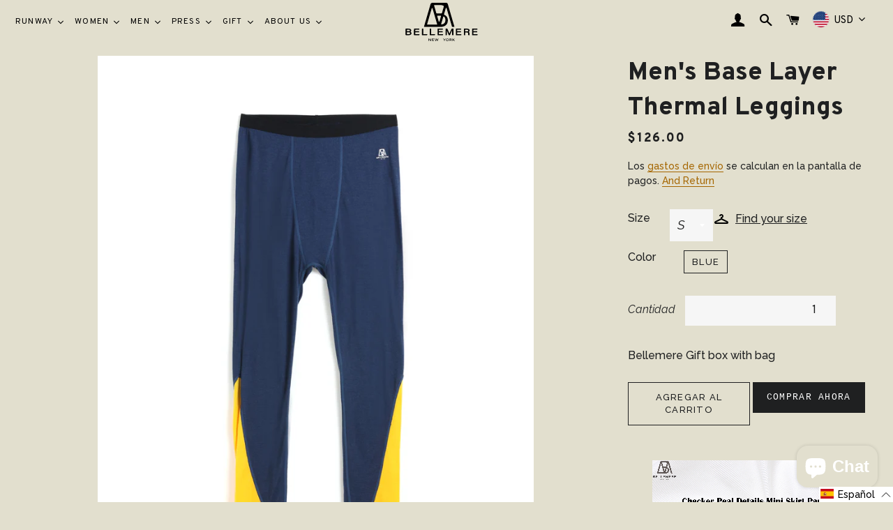

--- FILE ---
content_type: text/html; charset=utf-8
request_url: https://bellemerenewyork.com/es/products/mens-base-layer-thermal-leggings
body_size: 145096
content:
<!doctype html>
<html class="no-js" lang="es">
  <head>
	<!-- Added by AVADA SEO Suite -->
	





<meta name="twitter:image" content="http://bellemerenewyork.com/cdn/shop/files/HAO18294.jpg?v=1743769225">
    
<script>
  const avadaLightJsExclude = ['cdn.nfcube.com', 'assets/ecom.js', 'variant-title-king', 'linked_options_variants', 'smile-loader.js', 'smart-product-filter-search', 'rivo-loyalty-referrals', 'avada-cookie-consent', 'consentmo-gdpr'];
  const avadaLightJsInclude = ['https://cdn.shopify.com/extensions/', 'https://www.googletagmanager.com/', 'https://connect.facebook.net/', 'https://business-api.tiktok.com/', 'https://static.klaviyo.com/'];
  window.AVADA_SPEED_BLACKLIST = avadaLightJsInclude.map(item => new RegExp(item, 'i'));
  window.AVADA_SPEED_WHITELIST = avadaLightJsExclude.map(item => new RegExp(item, 'i'));
</script>

<script>
  const isSpeedUpEnable = !1717918271537 || Date.now() < 1717918271537;
  if (isSpeedUpEnable) {
    const avadaSpeedUp=0.5;
    if(isSpeedUpEnable) {
  function _0x55aa(_0x575858,_0x2fd0be){const _0x30a92f=_0x1cb5();return _0x55aa=function(_0x4e8b41,_0xcd1690){_0x4e8b41=_0x4e8b41-(0xb5e+0xd*0x147+-0x1b1a);let _0x1c09f7=_0x30a92f[_0x4e8b41];return _0x1c09f7;},_0x55aa(_0x575858,_0x2fd0be);}(function(_0x4ad4dc,_0x42545f){const _0x5c7741=_0x55aa,_0x323f4d=_0x4ad4dc();while(!![]){try{const _0x588ea5=parseInt(_0x5c7741(0x10c))/(0xb6f+-0x1853+0xce5)*(-parseInt(_0x5c7741(0x157))/(-0x2363*0x1+0x1dd4+0x591*0x1))+-parseInt(_0x5c7741(0x171))/(0x269b+-0xeb+-0xf*0x283)*(parseInt(_0x5c7741(0x116))/(0x2e1+0x1*0x17b3+-0x110*0x19))+-parseInt(_0x5c7741(0x147))/(-0x1489+-0x312*0x6+0x26fa*0x1)+-parseInt(_0x5c7741(0xfa))/(-0x744+0x1*0xb5d+-0x413)*(-parseInt(_0x5c7741(0x102))/(-0x1e87+0x9e*-0x16+0x2c22))+parseInt(_0x5c7741(0x136))/(0x1e2d+0x1498+-0x1a3*0x1f)+parseInt(_0x5c7741(0x16e))/(0x460+0x1d96+0x3*-0xb4f)*(-parseInt(_0x5c7741(0xe3))/(-0x9ca+-0x1*-0x93f+0x1*0x95))+parseInt(_0x5c7741(0xf8))/(-0x1f73*0x1+0x6*-0x510+0x3dde);if(_0x588ea5===_0x42545f)break;else _0x323f4d['push'](_0x323f4d['shift']());}catch(_0x5d6d7e){_0x323f4d['push'](_0x323f4d['shift']());}}}(_0x1cb5,-0x193549+0x5dc3*-0x31+-0x2f963*-0x13),(function(){const _0x5cb2b4=_0x55aa,_0x23f9e9={'yXGBq':function(_0x237aef,_0x385938){return _0x237aef!==_0x385938;},'XduVF':function(_0x21018d,_0x56ff60){return _0x21018d===_0x56ff60;},'RChnz':_0x5cb2b4(0xf4)+_0x5cb2b4(0xe9)+_0x5cb2b4(0x14a),'TAsuR':function(_0xe21eca,_0x33e114){return _0xe21eca%_0x33e114;},'EvLYw':function(_0x1326ad,_0x261d04){return _0x1326ad!==_0x261d04;},'nnhAQ':_0x5cb2b4(0x107),'swpMF':_0x5cb2b4(0x16d),'plMMu':_0x5cb2b4(0xe8)+_0x5cb2b4(0x135),'PqBPA':function(_0x2ba85c,_0x35b541){return _0x2ba85c<_0x35b541;},'NKPCA':_0x5cb2b4(0xfc),'TINqh':function(_0x4116e3,_0x3ffd02,_0x2c8722){return _0x4116e3(_0x3ffd02,_0x2c8722);},'BAueN':_0x5cb2b4(0x120),'NgloT':_0x5cb2b4(0x14c),'ThSSU':function(_0xeb212a,_0x4341c1){return _0xeb212a+_0x4341c1;},'lDDHN':function(_0x4a1a48,_0x45ebfb){return _0x4a1a48 instanceof _0x45ebfb;},'toAYB':function(_0xcf0fa9,_0xf5fa6a){return _0xcf0fa9 instanceof _0xf5fa6a;},'VMiyW':function(_0x5300e4,_0x44e0f4){return _0x5300e4(_0x44e0f4);},'iyhbw':_0x5cb2b4(0x119),'zuWfR':function(_0x19c3e4,_0x4ee6e8){return _0x19c3e4<_0x4ee6e8;},'vEmrv':function(_0xd798cf,_0x5ea2dd){return _0xd798cf!==_0x5ea2dd;},'yxERj':function(_0x24b03b,_0x5aa292){return _0x24b03b||_0x5aa292;},'MZpwM':_0x5cb2b4(0x110)+_0x5cb2b4(0x109)+'pt','IeUHK':function(_0x5a4c7e,_0x2edf70){return _0x5a4c7e-_0x2edf70;},'Idvge':function(_0x3b526e,_0x36b469){return _0x3b526e<_0x36b469;},'qRwfm':_0x5cb2b4(0x16b)+_0x5cb2b4(0xf1),'CvXDN':function(_0x4b4208,_0x1db216){return _0x4b4208<_0x1db216;},'acPIM':function(_0x7d44b7,_0x3020d2){return _0x7d44b7(_0x3020d2);},'MyLMO':function(_0x22d4b2,_0xe7a6a0){return _0x22d4b2<_0xe7a6a0;},'boDyh':function(_0x176992,_0x346381,_0xab7fc){return _0x176992(_0x346381,_0xab7fc);},'ZANXD':_0x5cb2b4(0x10f)+_0x5cb2b4(0x12a)+_0x5cb2b4(0x142),'CXwRZ':_0x5cb2b4(0x123)+_0x5cb2b4(0x15f),'AuMHM':_0x5cb2b4(0x161),'KUuFZ':_0x5cb2b4(0xe6),'MSwtw':_0x5cb2b4(0x13a),'ERvPB':_0x5cb2b4(0x134),'ycTDj':_0x5cb2b4(0x15b),'Tvhir':_0x5cb2b4(0x154)},_0x469be1=_0x23f9e9[_0x5cb2b4(0x153)],_0x36fe07={'blacklist':window[_0x5cb2b4(0x11f)+_0x5cb2b4(0x115)+'T'],'whitelist':window[_0x5cb2b4(0x11f)+_0x5cb2b4(0x13e)+'T']},_0x26516a={'blacklisted':[]},_0x34e4a6=(_0x2be2f5,_0x25b3b2)=>{const _0x80dd2=_0x5cb2b4;if(_0x2be2f5&&(!_0x25b3b2||_0x23f9e9[_0x80dd2(0x13b)](_0x25b3b2,_0x469be1))&&(!_0x36fe07[_0x80dd2(0x170)]||_0x36fe07[_0x80dd2(0x170)][_0x80dd2(0x151)](_0xa5c7cf=>_0xa5c7cf[_0x80dd2(0x12b)](_0x2be2f5)))&&(!_0x36fe07[_0x80dd2(0x165)]||_0x36fe07[_0x80dd2(0x165)][_0x80dd2(0x156)](_0x4e2570=>!_0x4e2570[_0x80dd2(0x12b)](_0x2be2f5)))&&_0x23f9e9[_0x80dd2(0xf7)](avadaSpeedUp,0x5*0x256+-0x1*0x66c+-0x542+0.5)&&_0x2be2f5[_0x80dd2(0x137)](_0x23f9e9[_0x80dd2(0xe7)])){const _0x413c89=_0x2be2f5[_0x80dd2(0x16c)];return _0x23f9e9[_0x80dd2(0xf7)](_0x23f9e9[_0x80dd2(0x11e)](_0x413c89,-0x1deb*-0x1+0xf13+-0x2cfc),0x1176+-0x78b*0x5+0x1441);}return _0x2be2f5&&(!_0x25b3b2||_0x23f9e9[_0x80dd2(0xed)](_0x25b3b2,_0x469be1))&&(!_0x36fe07[_0x80dd2(0x170)]||_0x36fe07[_0x80dd2(0x170)][_0x80dd2(0x151)](_0x3d689d=>_0x3d689d[_0x80dd2(0x12b)](_0x2be2f5)))&&(!_0x36fe07[_0x80dd2(0x165)]||_0x36fe07[_0x80dd2(0x165)][_0x80dd2(0x156)](_0x26a7b3=>!_0x26a7b3[_0x80dd2(0x12b)](_0x2be2f5)));},_0x11462f=function(_0x42927f){const _0x346823=_0x5cb2b4,_0x5426ae=_0x42927f[_0x346823(0x159)+'te'](_0x23f9e9[_0x346823(0x14e)]);return _0x36fe07[_0x346823(0x170)]&&_0x36fe07[_0x346823(0x170)][_0x346823(0x156)](_0x107b0d=>!_0x107b0d[_0x346823(0x12b)](_0x5426ae))||_0x36fe07[_0x346823(0x165)]&&_0x36fe07[_0x346823(0x165)][_0x346823(0x151)](_0x1e7160=>_0x1e7160[_0x346823(0x12b)](_0x5426ae));},_0x39299f=new MutationObserver(_0x45c995=>{const _0x21802a=_0x5cb2b4,_0x3bc801={'mafxh':function(_0x6f9c57,_0x229989){const _0x9d39b1=_0x55aa;return _0x23f9e9[_0x9d39b1(0xf7)](_0x6f9c57,_0x229989);},'SrchE':_0x23f9e9[_0x21802a(0xe2)],'pvjbV':_0x23f9e9[_0x21802a(0xf6)]};for(let _0x333494=-0x7d7+-0x893+0x106a;_0x23f9e9[_0x21802a(0x158)](_0x333494,_0x45c995[_0x21802a(0x16c)]);_0x333494++){const {addedNodes:_0x1b685b}=_0x45c995[_0x333494];for(let _0x2f087=0x1f03+0x84b+0x1*-0x274e;_0x23f9e9[_0x21802a(0x158)](_0x2f087,_0x1b685b[_0x21802a(0x16c)]);_0x2f087++){const _0x4e5bac=_0x1b685b[_0x2f087];if(_0x23f9e9[_0x21802a(0xf7)](_0x4e5bac[_0x21802a(0x121)],-0x1f3a+-0x1*0x1b93+-0x3*-0x139a)&&_0x23f9e9[_0x21802a(0xf7)](_0x4e5bac[_0x21802a(0x152)],_0x23f9e9[_0x21802a(0xe0)])){const _0x5d9a67=_0x4e5bac[_0x21802a(0x107)],_0x3fb522=_0x4e5bac[_0x21802a(0x16d)];if(_0x23f9e9[_0x21802a(0x103)](_0x34e4a6,_0x5d9a67,_0x3fb522)){_0x26516a[_0x21802a(0x160)+'d'][_0x21802a(0x128)]([_0x4e5bac,_0x4e5bac[_0x21802a(0x16d)]]),_0x4e5bac[_0x21802a(0x16d)]=_0x469be1;const _0x1e52da=function(_0x2c95ff){const _0x359b13=_0x21802a;if(_0x3bc801[_0x359b13(0x118)](_0x4e5bac[_0x359b13(0x159)+'te'](_0x3bc801[_0x359b13(0x166)]),_0x469be1))_0x2c95ff[_0x359b13(0x112)+_0x359b13(0x150)]();_0x4e5bac[_0x359b13(0xec)+_0x359b13(0x130)](_0x3bc801[_0x359b13(0xe4)],_0x1e52da);};_0x4e5bac[_0x21802a(0x12d)+_0x21802a(0x163)](_0x23f9e9[_0x21802a(0xf6)],_0x1e52da),_0x4e5bac[_0x21802a(0x12c)+_0x21802a(0x131)]&&_0x4e5bac[_0x21802a(0x12c)+_0x21802a(0x131)][_0x21802a(0x11a)+'d'](_0x4e5bac);}}}}});_0x39299f[_0x5cb2b4(0x105)](document[_0x5cb2b4(0x10b)+_0x5cb2b4(0x16a)],{'childList':!![],'subtree':!![]});const _0x2910a9=/[|\\{}()\[\]^$+*?.]/g,_0xa9f173=function(..._0x1baa33){const _0x3053cc=_0x5cb2b4,_0x2e6f61={'mMWha':function(_0x158c76,_0x5c404b){const _0x25a05c=_0x55aa;return _0x23f9e9[_0x25a05c(0xf7)](_0x158c76,_0x5c404b);},'BXirI':_0x23f9e9[_0x3053cc(0x141)],'COGok':function(_0x421bf7,_0x55453a){const _0x4fd417=_0x3053cc;return _0x23f9e9[_0x4fd417(0x167)](_0x421bf7,_0x55453a);},'XLSAp':function(_0x193984,_0x35c446){const _0x5bbecf=_0x3053cc;return _0x23f9e9[_0x5bbecf(0xed)](_0x193984,_0x35c446);},'EygRw':function(_0xfbb69c,_0x21b15d){const _0xe5c840=_0x3053cc;return _0x23f9e9[_0xe5c840(0x104)](_0xfbb69c,_0x21b15d);},'xZuNx':_0x23f9e9[_0x3053cc(0x139)],'SBUaW':function(_0x5739bf,_0x2c2fab){const _0x42cbb1=_0x3053cc;return _0x23f9e9[_0x42cbb1(0x172)](_0x5739bf,_0x2c2fab);},'EAoTR':function(_0x123b29,_0x5b29bf){const _0x2828d2=_0x3053cc;return _0x23f9e9[_0x2828d2(0x11d)](_0x123b29,_0x5b29bf);},'cdYdq':_0x23f9e9[_0x3053cc(0x14e)],'WzJcf':_0x23f9e9[_0x3053cc(0xe2)],'nytPK':function(_0x53f733,_0x4ad021){const _0x4f0333=_0x3053cc;return _0x23f9e9[_0x4f0333(0x148)](_0x53f733,_0x4ad021);},'oUrHG':_0x23f9e9[_0x3053cc(0x14d)],'dnxjX':function(_0xed6b5f,_0x573f55){const _0x57aa03=_0x3053cc;return _0x23f9e9[_0x57aa03(0x15a)](_0xed6b5f,_0x573f55);}};_0x23f9e9[_0x3053cc(0x15d)](_0x1baa33[_0x3053cc(0x16c)],-0x1a3*-0x9+-0xf9*0xb+-0x407*0x1)?(_0x36fe07[_0x3053cc(0x170)]=[],_0x36fe07[_0x3053cc(0x165)]=[]):(_0x36fe07[_0x3053cc(0x170)]&&(_0x36fe07[_0x3053cc(0x170)]=_0x36fe07[_0x3053cc(0x170)][_0x3053cc(0x106)](_0xa8e001=>_0x1baa33[_0x3053cc(0x156)](_0x4a8a28=>{const _0x2e425b=_0x3053cc;if(_0x2e6f61[_0x2e425b(0x111)](typeof _0x4a8a28,_0x2e6f61[_0x2e425b(0x155)]))return!_0xa8e001[_0x2e425b(0x12b)](_0x4a8a28);else{if(_0x2e6f61[_0x2e425b(0xeb)](_0x4a8a28,RegExp))return _0x2e6f61[_0x2e425b(0x145)](_0xa8e001[_0x2e425b(0xdf)](),_0x4a8a28[_0x2e425b(0xdf)]());}}))),_0x36fe07[_0x3053cc(0x165)]&&(_0x36fe07[_0x3053cc(0x165)]=[..._0x36fe07[_0x3053cc(0x165)],..._0x1baa33[_0x3053cc(0xff)](_0x4e4c02=>{const _0x7c755c=_0x3053cc;if(_0x23f9e9[_0x7c755c(0xf7)](typeof _0x4e4c02,_0x23f9e9[_0x7c755c(0x141)])){const _0x932437=_0x4e4c02[_0x7c755c(0xea)](_0x2910a9,_0x23f9e9[_0x7c755c(0x16f)]),_0x34e686=_0x23f9e9[_0x7c755c(0xf0)](_0x23f9e9[_0x7c755c(0xf0)]('.*',_0x932437),'.*');if(_0x36fe07[_0x7c755c(0x165)][_0x7c755c(0x156)](_0x21ef9a=>_0x21ef9a[_0x7c755c(0xdf)]()!==_0x34e686[_0x7c755c(0xdf)]()))return new RegExp(_0x34e686);}else{if(_0x23f9e9[_0x7c755c(0x117)](_0x4e4c02,RegExp)){if(_0x36fe07[_0x7c755c(0x165)][_0x7c755c(0x156)](_0x5a3f09=>_0x5a3f09[_0x7c755c(0xdf)]()!==_0x4e4c02[_0x7c755c(0xdf)]()))return _0x4e4c02;}}return null;})[_0x3053cc(0x106)](Boolean)]));const _0x3eeb55=document[_0x3053cc(0x11b)+_0x3053cc(0x10e)](_0x23f9e9[_0x3053cc(0xf0)](_0x23f9e9[_0x3053cc(0xf0)](_0x23f9e9[_0x3053cc(0x122)],_0x469be1),'"]'));for(let _0xf831f7=-0x21aa+-0x1793+0x393d*0x1;_0x23f9e9[_0x3053cc(0x14b)](_0xf831f7,_0x3eeb55[_0x3053cc(0x16c)]);_0xf831f7++){const _0x5868cb=_0x3eeb55[_0xf831f7];_0x23f9e9[_0x3053cc(0x132)](_0x11462f,_0x5868cb)&&(_0x26516a[_0x3053cc(0x160)+'d'][_0x3053cc(0x128)]([_0x5868cb,_0x23f9e9[_0x3053cc(0x14d)]]),_0x5868cb[_0x3053cc(0x12c)+_0x3053cc(0x131)][_0x3053cc(0x11a)+'d'](_0x5868cb));}let _0xdf8cd0=-0x17da+0x2461+-0xc87*0x1;[..._0x26516a[_0x3053cc(0x160)+'d']][_0x3053cc(0x10d)](([_0x226aeb,_0x33eaa7],_0xe33bca)=>{const _0x2aa7bf=_0x3053cc;if(_0x2e6f61[_0x2aa7bf(0x143)](_0x11462f,_0x226aeb)){const _0x41da0d=document[_0x2aa7bf(0x11c)+_0x2aa7bf(0x131)](_0x2e6f61[_0x2aa7bf(0x127)]);for(let _0x6784c7=0xd7b+-0xaa5+-0x2d6;_0x2e6f61[_0x2aa7bf(0x164)](_0x6784c7,_0x226aeb[_0x2aa7bf(0xe5)][_0x2aa7bf(0x16c)]);_0x6784c7++){const _0x4ca758=_0x226aeb[_0x2aa7bf(0xe5)][_0x6784c7];_0x2e6f61[_0x2aa7bf(0x12f)](_0x4ca758[_0x2aa7bf(0x133)],_0x2e6f61[_0x2aa7bf(0x13f)])&&_0x2e6f61[_0x2aa7bf(0x145)](_0x4ca758[_0x2aa7bf(0x133)],_0x2e6f61[_0x2aa7bf(0x100)])&&_0x41da0d[_0x2aa7bf(0xe1)+'te'](_0x4ca758[_0x2aa7bf(0x133)],_0x226aeb[_0x2aa7bf(0xe5)][_0x6784c7][_0x2aa7bf(0x12e)]);}_0x41da0d[_0x2aa7bf(0xe1)+'te'](_0x2e6f61[_0x2aa7bf(0x13f)],_0x226aeb[_0x2aa7bf(0x107)]),_0x41da0d[_0x2aa7bf(0xe1)+'te'](_0x2e6f61[_0x2aa7bf(0x100)],_0x2e6f61[_0x2aa7bf(0x101)](_0x33eaa7,_0x2e6f61[_0x2aa7bf(0x126)])),document[_0x2aa7bf(0x113)][_0x2aa7bf(0x146)+'d'](_0x41da0d),_0x26516a[_0x2aa7bf(0x160)+'d'][_0x2aa7bf(0x162)](_0x2e6f61[_0x2aa7bf(0x13d)](_0xe33bca,_0xdf8cd0),-0x105d*0x2+0x1*-0xeaa+0x2f65),_0xdf8cd0++;}}),_0x36fe07[_0x3053cc(0x170)]&&_0x23f9e9[_0x3053cc(0xf3)](_0x36fe07[_0x3053cc(0x170)][_0x3053cc(0x16c)],0x10f2+-0x1a42+0x951)&&_0x39299f[_0x3053cc(0x15c)]();},_0x4c2397=document[_0x5cb2b4(0x11c)+_0x5cb2b4(0x131)],_0x573f89={'src':Object[_0x5cb2b4(0x14f)+_0x5cb2b4(0xfd)+_0x5cb2b4(0x144)](HTMLScriptElement[_0x5cb2b4(0xf9)],_0x23f9e9[_0x5cb2b4(0x14e)]),'type':Object[_0x5cb2b4(0x14f)+_0x5cb2b4(0xfd)+_0x5cb2b4(0x144)](HTMLScriptElement[_0x5cb2b4(0xf9)],_0x23f9e9[_0x5cb2b4(0xe2)])};document[_0x5cb2b4(0x11c)+_0x5cb2b4(0x131)]=function(..._0x4db605){const _0x1480b5=_0x5cb2b4,_0x3a6982={'KNNxG':function(_0x32fa39,_0x2a57e4,_0x3cc08f){const _0x5ead12=_0x55aa;return _0x23f9e9[_0x5ead12(0x169)](_0x32fa39,_0x2a57e4,_0x3cc08f);}};if(_0x23f9e9[_0x1480b5(0x13b)](_0x4db605[-0x4*-0x376+0x4*0x2f+-0xe94][_0x1480b5(0x140)+'e'](),_0x23f9e9[_0x1480b5(0x139)]))return _0x4c2397[_0x1480b5(0x114)](document)(..._0x4db605);const _0x2f091d=_0x4c2397[_0x1480b5(0x114)](document)(..._0x4db605);try{Object[_0x1480b5(0xf2)+_0x1480b5(0x149)](_0x2f091d,{'src':{..._0x573f89[_0x1480b5(0x107)],'set'(_0x3ae2bc){const _0x5d6fdc=_0x1480b5;_0x3a6982[_0x5d6fdc(0x129)](_0x34e4a6,_0x3ae2bc,_0x2f091d[_0x5d6fdc(0x16d)])&&_0x573f89[_0x5d6fdc(0x16d)][_0x5d6fdc(0x10a)][_0x5d6fdc(0x125)](this,_0x469be1),_0x573f89[_0x5d6fdc(0x107)][_0x5d6fdc(0x10a)][_0x5d6fdc(0x125)](this,_0x3ae2bc);}},'type':{..._0x573f89[_0x1480b5(0x16d)],'get'(){const _0x436e9e=_0x1480b5,_0x4b63b9=_0x573f89[_0x436e9e(0x16d)][_0x436e9e(0xfb)][_0x436e9e(0x125)](this);if(_0x23f9e9[_0x436e9e(0xf7)](_0x4b63b9,_0x469be1)||_0x23f9e9[_0x436e9e(0x103)](_0x34e4a6,this[_0x436e9e(0x107)],_0x4b63b9))return null;return _0x4b63b9;},'set'(_0x174ea3){const _0x1dff57=_0x1480b5,_0xa2fd13=_0x23f9e9[_0x1dff57(0x103)](_0x34e4a6,_0x2f091d[_0x1dff57(0x107)],_0x2f091d[_0x1dff57(0x16d)])?_0x469be1:_0x174ea3;_0x573f89[_0x1dff57(0x16d)][_0x1dff57(0x10a)][_0x1dff57(0x125)](this,_0xa2fd13);}}}),_0x2f091d[_0x1480b5(0xe1)+'te']=function(_0x5b0870,_0x8c60d5){const _0xab22d4=_0x1480b5;if(_0x23f9e9[_0xab22d4(0xf7)](_0x5b0870,_0x23f9e9[_0xab22d4(0xe2)])||_0x23f9e9[_0xab22d4(0xf7)](_0x5b0870,_0x23f9e9[_0xab22d4(0x14e)]))_0x2f091d[_0x5b0870]=_0x8c60d5;else HTMLScriptElement[_0xab22d4(0xf9)][_0xab22d4(0xe1)+'te'][_0xab22d4(0x125)](_0x2f091d,_0x5b0870,_0x8c60d5);};}catch(_0x5a9461){console[_0x1480b5(0x168)](_0x23f9e9[_0x1480b5(0xef)],_0x5a9461);}return _0x2f091d;};const _0x5883c5=[_0x23f9e9[_0x5cb2b4(0xfe)],_0x23f9e9[_0x5cb2b4(0x13c)],_0x23f9e9[_0x5cb2b4(0xf5)],_0x23f9e9[_0x5cb2b4(0x15e)],_0x23f9e9[_0x5cb2b4(0x138)],_0x23f9e9[_0x5cb2b4(0x124)]],_0x4ab8d2=_0x5883c5[_0x5cb2b4(0xff)](_0x439d08=>{return{'type':_0x439d08,'listener':()=>_0xa9f173(),'options':{'passive':!![]}};});_0x4ab8d2[_0x5cb2b4(0x10d)](_0x4d3535=>{const _0x3882ab=_0x5cb2b4;document[_0x3882ab(0x12d)+_0x3882ab(0x163)](_0x4d3535[_0x3882ab(0x16d)],_0x4d3535[_0x3882ab(0xee)],_0x4d3535[_0x3882ab(0x108)]);});}()));function _0x1cb5(){const _0x15f8e0=['ault','some','tagName','CXwRZ','wheel','BXirI','every','6lYvYYX','PqBPA','getAttribu','IeUHK','touchstart','disconnect','Idvge','ERvPB','/blocked','blackliste','keydown','splice','stener','SBUaW','whitelist','SrchE','toAYB','warn','boDyh','ement','script[typ','length','type','346347wGqEBH','NgloT','blacklist','33OVoYHk','zuWfR','toString','NKPCA','setAttribu','swpMF','230EEqEiq','pvjbV','attributes','mousemove','RChnz','beforescri','y.com/exte','replace','COGok','removeEven','EvLYw','listener','ZANXD','ThSSU','e="','defineProp','MyLMO','cdn.shopif','MSwtw','plMMu','XduVF','22621984JRJQxz','prototype','8818116NVbcZr','get','SCRIPT','ertyDescri','AuMHM','map','WzJcf','nytPK','7kiZatp','TINqh','VMiyW','observe','filter','src','options','n/javascri','set','documentEl','478083wuqgQV','forEach','torAll','Avada cann','applicatio','mMWha','preventDef','head','bind','D_BLACKLIS','75496skzGVx','lDDHN','mafxh','script','removeChil','querySelec','createElem','vEmrv','TAsuR','AVADA_SPEE','string','nodeType','qRwfm','javascript','Tvhir','call','oUrHG','xZuNx','push','KNNxG','ot lazy lo','test','parentElem','addEventLi','value','EAoTR','tListener','ent','acPIM','name','touchmove','ptexecute','6968312SmqlIb','includes','ycTDj','iyhbw','touchend','yXGBq','KUuFZ','dnxjX','D_WHITELIS','cdYdq','toLowerCas','BAueN','ad script','EygRw','ptor','XLSAp','appendChil','4975500NoPAFA','yxERj','erties','nsions','CvXDN','\$&','MZpwM','nnhAQ','getOwnProp'];_0x1cb5=function(){return _0x15f8e0;};return _0x1cb5();}
}
    class LightJsLoader{constructor(e){this.jQs=[],this.listener=this.handleListener.bind(this,e),this.scripts=["default","defer","async"].reduce(((e,t)=>({...e,[t]:[]})),{});const t=this;e.forEach((e=>window.addEventListener(e,t.listener,{passive:!0})))}handleListener(e){const t=this;return e.forEach((e=>window.removeEventListener(e,t.listener))),"complete"===document.readyState?this.handleDOM():document.addEventListener("readystatechange",(e=>{if("complete"===e.target.readyState)return setTimeout(t.handleDOM.bind(t),1)}))}async handleDOM(){this.suspendEvent(),this.suspendJQuery(),this.findScripts(),this.preloadScripts();for(const e of Object.keys(this.scripts))await this.replaceScripts(this.scripts[e]);for(const e of["DOMContentLoaded","readystatechange"])await this.requestRepaint(),document.dispatchEvent(new Event("lightJS-"+e));document.lightJSonreadystatechange&&document.lightJSonreadystatechange();for(const e of["DOMContentLoaded","load"])await this.requestRepaint(),window.dispatchEvent(new Event("lightJS-"+e));await this.requestRepaint(),window.lightJSonload&&window.lightJSonload(),await this.requestRepaint(),this.jQs.forEach((e=>e(window).trigger("lightJS-jquery-load"))),window.dispatchEvent(new Event("lightJS-pageshow")),await this.requestRepaint(),window.lightJSonpageshow&&window.lightJSonpageshow()}async requestRepaint(){return new Promise((e=>requestAnimationFrame(e)))}findScripts(){document.querySelectorAll("script[type=lightJs]").forEach((e=>{e.hasAttribute("src")?e.hasAttribute("async")&&e.async?this.scripts.async.push(e):e.hasAttribute("defer")&&e.defer?this.scripts.defer.push(e):this.scripts.default.push(e):this.scripts.default.push(e)}))}preloadScripts(){const e=this,t=Object.keys(this.scripts).reduce(((t,n)=>[...t,...e.scripts[n]]),[]),n=document.createDocumentFragment();t.forEach((e=>{const t=e.getAttribute("src");if(!t)return;const s=document.createElement("link");s.href=t,s.rel="preload",s.as="script",n.appendChild(s)})),document.head.appendChild(n)}async replaceScripts(e){let t;for(;t=e.shift();)await this.requestRepaint(),new Promise((e=>{const n=document.createElement("script");[...t.attributes].forEach((e=>{"type"!==e.nodeName&&n.setAttribute(e.nodeName,e.nodeValue)})),t.hasAttribute("src")?(n.addEventListener("load",e),n.addEventListener("error",e)):(n.text=t.text,e()),t.parentNode.replaceChild(n,t)}))}suspendEvent(){const e={};[{obj:document,name:"DOMContentLoaded"},{obj:window,name:"DOMContentLoaded"},{obj:window,name:"load"},{obj:window,name:"pageshow"},{obj:document,name:"readystatechange"}].map((t=>function(t,n){function s(n){return e[t].list.indexOf(n)>=0?"lightJS-"+n:n}e[t]||(e[t]={list:[n],add:t.addEventListener,remove:t.removeEventListener},t.addEventListener=(...n)=>{n[0]=s(n[0]),e[t].add.apply(t,n)},t.removeEventListener=(...n)=>{n[0]=s(n[0]),e[t].remove.apply(t,n)})}(t.obj,t.name))),[{obj:document,name:"onreadystatechange"},{obj:window,name:"onpageshow"}].map((e=>function(e,t){let n=e[t];Object.defineProperty(e,t,{get:()=>n||function(){},set:s=>{e["lightJS"+t]=n=s}})}(e.obj,e.name)))}suspendJQuery(){const e=this;let t=window.jQuery;Object.defineProperty(window,"jQuery",{get:()=>t,set(n){if(!n||!n.fn||!e.jQs.includes(n))return void(t=n);n.fn.ready=n.fn.init.prototype.ready=e=>{e.bind(document)(n)};const s=n.fn.on;n.fn.on=n.fn.init.prototype.on=function(...e){if(window!==this[0])return s.apply(this,e),this;const t=e=>e.split(" ").map((e=>"load"===e||0===e.indexOf("load.")?"lightJS-jquery-load":e)).join(" ");return"string"==typeof e[0]||e[0]instanceof String?(e[0]=t(e[0]),s.apply(this,e),this):("object"==typeof e[0]&&Object.keys(e[0]).forEach((n=>{delete Object.assign(e[0],{[t(n)]:e[0][n]})[n]})),s.apply(this,e),this)},e.jQs.push(n),t=n}})}}
new LightJsLoader(["keydown","mousemove","touchend","touchmove","touchstart","wheel"]);
  }
</script>





	<!-- /Added by AVADA SEO Suite -->
    
    <meta name="facebook-domain-verification" content="v5afk1cva7fxvj1cdkvho217rlkayx" />
    <!-- Basic page needs ================================================== -->
    <meta charset="utf-8">
    <meta http-equiv="X-UA-Compatible" content="IE=edge">
    <meta name="google-site-verification" content="9JC9jy6CLy0yKKuft050H4IueZeGQF1bqpjs6hwWl3Y" />
    <meta name="msvalidate.01" content="C37BFD2B29E39D1F346236C3B34F5369" />
    
    <link rel="shortcut icon" href="//bellemerenewyork.com/cdn/shop/files/bellemere-new-york-logo_32x32.png?v=1619106377" type="image/png" />
    
    <link rel="preconnect" href="https://fonts.googleapis.com">
    <link rel="preconnect" href="https://fonts.gstatic.com" crossorigin>
    <link href="https://fonts.googleapis.com/css2?family=Overpass:wght@400;600;700;800&family=Raleway:wght@400;500&display=swap" rel="stylesheet">
    <!-- Title and description ================================================== -->
    

  <!-- Air Reviews Script -->
 

    
    
    
    
  










<script>
  const AIR_REVIEWS = {};
  AIR_REVIEWS.product = {"id":7997398745330,"title":"Men's Base Layer Thermal Leggings","handle":"mens-base-layer-thermal-leggings","description":"\u003ch2\u003eDescription\u003c\/h2\u003e\n\u003cp\u003eThis thermal legging is a great way to stay warm and layer on your ski trip!\u003c\/p\u003e\n\u003ch2\u003eDetails and Features\u003c\/h2\u003e\n\u003cul\u003e\n\u003cli\u003e\u003cspan style=\"font-size: 0.875rem;\"\u003eFabrication: 100% Merino Wool\u003c\/span\u003e\u003c\/li\u003e\n\u003cli\u003e\u003cspan style=\"font-size: 0.875rem;\"\u003e165g light weight\u003c\/span\u003e\u003c\/li\u003e\n\u003cli\u003e\u003cspan style=\"font-size: 0.875rem;\"\u003eCut and sewn contrast\u003c\/span\u003e\u003c\/li\u003e\n\u003cli\u003e\u003cspan style=\"font-size: 0.875rem;\"\u003eFlatlock seams\u003c\/span\u003e\u003c\/li\u003e\n\u003cli\u003e\u003cspan style=\"font-size: 0.875rem;\"\u003eLogo on leg\u003c\/span\u003e\u003c\/li\u003e\n\u003cli\u003e\u003cspan style=\"font-size: 0.875rem;\"\u003eTight fit\u003c\/span\u003e\u003c\/li\u003e\n\u003c\/ul\u003e\n\u003cp\u003e \u003c\/p\u003e\n\u003ch2\u003e\u003cb\u003eMaterials\u003c\/b\u003e\u003c\/h2\u003e\n\u003cp\u003e100% Merino wool.\u003c\/p\u003e\n\u003cp\u003e\u003cb\u003e \u003c\/b\u003e\u003c\/p\u003e\n\u003ch2\u003e\u003cb\u003eCare Instructions \u003c\/b\u003e\u003c\/h2\u003e\n\u003cp\u003e\u003cspan style=\"font-weight: 400;\"\u003e\u003cbr\u003e\u003c\/span\u003e\u003cspan style=\"font-weight: 400;\"\u003eGentle hand-wash using delicate detergent.\u003c\/span\u003e\u003c\/p\u003e\n\u003ch2\u003eSize Information\u003c\/h2\u003e\n\u003cp\u003e\u003cstrong\u003e\u003cbr\u003e\u003c\/strong\u003e\u003c\/p\u003e\n\u003cp\u003e\u003cstrong\u003e\u003cbr\u003e\u003c\/strong\u003e\u003c\/p\u003e","published_at":"2023-12-01T16:45:59-05:00","created_at":"2023-10-31T05:05:15-04:00","vendor":"BellemereNewYork","type":"Men's - Bottoms","tags":["Aged Inventory Sale Jan 23","Men base layer","Men bottom","Men Inner layer","men leisure","New","tradebyte"],"price":12600,"price_min":12600,"price_max":12600,"available":true,"price_varies":false,"compare_at_price":0,"compare_at_price_min":0,"compare_at_price_max":0,"compare_at_price_varies":false,"variants":[{"id":46181153439986,"title":"XS \/ BLUE","option1":"XS","option2":"BLUE","option3":null,"sku":"MBLTJ1023-BLU-XS","requires_shipping":true,"taxable":true,"featured_image":null,"available":false,"name":"Men's Base Layer Thermal Leggings - XS \/ BLUE","public_title":"XS \/ BLUE","options":["XS","BLUE"],"price":12600,"weight":200,"compare_at_price":0,"inventory_management":"shopify","barcode":"0714770940267","requires_selling_plan":false,"selling_plan_allocations":[]},{"id":44808416690418,"title":"S \/ BLUE","option1":"S","option2":"BLUE","option3":null,"sku":"MBLTJ1023-N-BLU-S","requires_shipping":true,"taxable":true,"featured_image":{"id":40757549760754,"product_id":7997398745330,"position":1,"created_at":"2023-10-31T05:05:57-04:00","updated_at":"2025-04-04T08:20:25-04:00","alt":null,"width":4238,"height":5759,"src":"\/\/bellemerenewyork.com\/cdn\/shop\/files\/HAO18294.jpg?v=1743769225","variant_ids":[44808416690418,44808416723186,44808416755954,44808420720882]},"available":true,"name":"Men's Base Layer Thermal Leggings - S \/ BLUE","public_title":"S \/ BLUE","options":["S","BLUE"],"price":12600,"weight":200,"compare_at_price":0,"inventory_management":"shopify","barcode":"0633710467452","featured_media":{"alt":null,"id":33373222568178,"position":1,"preview_image":{"aspect_ratio":0.736,"height":5759,"width":4238,"src":"\/\/bellemerenewyork.com\/cdn\/shop\/files\/HAO18294.jpg?v=1743769225"}},"requires_selling_plan":false,"selling_plan_allocations":[]},{"id":44808416723186,"title":"M \/ BLUE","option1":"M","option2":"BLUE","option3":null,"sku":"MBLTJ1023-N-BLU-M","requires_shipping":true,"taxable":true,"featured_image":{"id":40757549760754,"product_id":7997398745330,"position":1,"created_at":"2023-10-31T05:05:57-04:00","updated_at":"2025-04-04T08:20:25-04:00","alt":null,"width":4238,"height":5759,"src":"\/\/bellemerenewyork.com\/cdn\/shop\/files\/HAO18294.jpg?v=1743769225","variant_ids":[44808416690418,44808416723186,44808416755954,44808420720882]},"available":true,"name":"Men's Base Layer Thermal Leggings - M \/ BLUE","public_title":"M \/ BLUE","options":["M","BLUE"],"price":12600,"weight":200,"compare_at_price":0,"inventory_management":"shopify","barcode":"0633710467469","featured_media":{"alt":null,"id":33373222568178,"position":1,"preview_image":{"aspect_ratio":0.736,"height":5759,"width":4238,"src":"\/\/bellemerenewyork.com\/cdn\/shop\/files\/HAO18294.jpg?v=1743769225"}},"requires_selling_plan":false,"selling_plan_allocations":[]},{"id":44808416755954,"title":"L \/ BLUE","option1":"L","option2":"BLUE","option3":null,"sku":"MBLTJ1023-N-BLU-L","requires_shipping":true,"taxable":true,"featured_image":{"id":40757549760754,"product_id":7997398745330,"position":1,"created_at":"2023-10-31T05:05:57-04:00","updated_at":"2025-04-04T08:20:25-04:00","alt":null,"width":4238,"height":5759,"src":"\/\/bellemerenewyork.com\/cdn\/shop\/files\/HAO18294.jpg?v=1743769225","variant_ids":[44808416690418,44808416723186,44808416755954,44808420720882]},"available":true,"name":"Men's Base Layer Thermal Leggings - L \/ BLUE","public_title":"L \/ BLUE","options":["L","BLUE"],"price":12600,"weight":200,"compare_at_price":0,"inventory_management":"shopify","barcode":"0633710467476","featured_media":{"alt":null,"id":33373222568178,"position":1,"preview_image":{"aspect_ratio":0.736,"height":5759,"width":4238,"src":"\/\/bellemerenewyork.com\/cdn\/shop\/files\/HAO18294.jpg?v=1743769225"}},"requires_selling_plan":false,"selling_plan_allocations":[]},{"id":44808420720882,"title":"XL \/ BLUE","option1":"XL","option2":"BLUE","option3":null,"sku":"MBLTJ1023-N-BLU-XL","requires_shipping":true,"taxable":true,"featured_image":{"id":40757549760754,"product_id":7997398745330,"position":1,"created_at":"2023-10-31T05:05:57-04:00","updated_at":"2025-04-04T08:20:25-04:00","alt":null,"width":4238,"height":5759,"src":"\/\/bellemerenewyork.com\/cdn\/shop\/files\/HAO18294.jpg?v=1743769225","variant_ids":[44808416690418,44808416723186,44808416755954,44808420720882]},"available":true,"name":"Men's Base Layer Thermal Leggings - XL \/ BLUE","public_title":"XL \/ BLUE","options":["XL","BLUE"],"price":12600,"weight":200,"compare_at_price":0,"inventory_management":"shopify","barcode":"0633710467483","featured_media":{"alt":null,"id":33373222568178,"position":1,"preview_image":{"aspect_ratio":0.736,"height":5759,"width":4238,"src":"\/\/bellemerenewyork.com\/cdn\/shop\/files\/HAO18294.jpg?v=1743769225"}},"requires_selling_plan":false,"selling_plan_allocations":[]}],"images":["\/\/bellemerenewyork.com\/cdn\/shop\/files\/HAO18294.jpg?v=1743769225","\/\/bellemerenewyork.com\/cdn\/shop\/files\/8.293435_ef4e6613-31a1-4851-a688-ad61e8d46f4e.jpg?v=1743769225","\/\/bellemerenewyork.com\/cdn\/shop\/files\/HAO18295.jpg?v=1743769225","\/\/bellemerenewyork.com\/cdn\/shop\/files\/8.293441_9714c3f6-0e87-4d09-861a-f2f1b9397e56.jpg?v=1743769225","\/\/bellemerenewyork.com\/cdn\/shop\/files\/8.293354_4b0ab38e-dbc9-48c1-8d06-944fa31c20a2.jpg?v=1743769225","\/\/bellemerenewyork.com\/cdn\/shop\/files\/8.293344_541d22e6-9d5d-4abc-8fe0-2d836fb3e0cb.jpg?v=1743769225","\/\/bellemerenewyork.com\/cdn\/shop\/files\/8.293345_0205595a-3fe5-408f-bfcc-0ced89bce848.jpg?v=1743769226"],"featured_image":"\/\/bellemerenewyork.com\/cdn\/shop\/files\/HAO18294.jpg?v=1743769225","options":["Size","Color"],"media":[{"alt":null,"id":33373222568178,"position":1,"preview_image":{"aspect_ratio":0.736,"height":5759,"width":4238,"src":"\/\/bellemerenewyork.com\/cdn\/shop\/files\/HAO18294.jpg?v=1743769225"},"aspect_ratio":0.736,"height":5759,"media_type":"image","src":"\/\/bellemerenewyork.com\/cdn\/shop\/files\/HAO18294.jpg?v=1743769225","width":4238},{"alt":null,"id":33588133789938,"position":2,"preview_image":{"aspect_ratio":0.667,"height":3600,"width":2400,"src":"\/\/bellemerenewyork.com\/cdn\/shop\/files\/8.293435_ef4e6613-31a1-4851-a688-ad61e8d46f4e.jpg?v=1743769225"},"aspect_ratio":0.667,"height":3600,"media_type":"image","src":"\/\/bellemerenewyork.com\/cdn\/shop\/files\/8.293435_ef4e6613-31a1-4851-a688-ad61e8d46f4e.jpg?v=1743769225","width":2400},{"alt":null,"id":33373224534258,"position":3,"preview_image":{"aspect_ratio":0.769,"height":3600,"width":2770,"src":"\/\/bellemerenewyork.com\/cdn\/shop\/files\/HAO18295.jpg?v=1743769225"},"aspect_ratio":0.769,"height":3600,"media_type":"image","src":"\/\/bellemerenewyork.com\/cdn\/shop\/files\/HAO18295.jpg?v=1743769225","width":2770},{"alt":null,"id":33588133822706,"position":4,"preview_image":{"aspect_ratio":0.667,"height":3600,"width":2400,"src":"\/\/bellemerenewyork.com\/cdn\/shop\/files\/8.293441_9714c3f6-0e87-4d09-861a-f2f1b9397e56.jpg?v=1743769225"},"aspect_ratio":0.667,"height":3600,"media_type":"image","src":"\/\/bellemerenewyork.com\/cdn\/shop\/files\/8.293441_9714c3f6-0e87-4d09-861a-f2f1b9397e56.jpg?v=1743769225","width":2400},{"alt":null,"id":33588133855474,"position":5,"preview_image":{"aspect_ratio":0.667,"height":3600,"width":2400,"src":"\/\/bellemerenewyork.com\/cdn\/shop\/files\/8.293354_4b0ab38e-dbc9-48c1-8d06-944fa31c20a2.jpg?v=1743769225"},"aspect_ratio":0.667,"height":3600,"media_type":"image","src":"\/\/bellemerenewyork.com\/cdn\/shop\/files\/8.293354_4b0ab38e-dbc9-48c1-8d06-944fa31c20a2.jpg?v=1743769225","width":2400},{"alt":null,"id":33588133888242,"position":6,"preview_image":{"aspect_ratio":0.667,"height":3600,"width":2400,"src":"\/\/bellemerenewyork.com\/cdn\/shop\/files\/8.293344_541d22e6-9d5d-4abc-8fe0-2d836fb3e0cb.jpg?v=1743769225"},"aspect_ratio":0.667,"height":3600,"media_type":"image","src":"\/\/bellemerenewyork.com\/cdn\/shop\/files\/8.293344_541d22e6-9d5d-4abc-8fe0-2d836fb3e0cb.jpg?v=1743769225","width":2400},{"alt":null,"id":33588133921010,"position":7,"preview_image":{"aspect_ratio":0.667,"height":3600,"width":2400,"src":"\/\/bellemerenewyork.com\/cdn\/shop\/files\/8.293345_0205595a-3fe5-408f-bfcc-0ced89bce848.jpg?v=1743769226"},"aspect_ratio":0.667,"height":3600,"media_type":"image","src":"\/\/bellemerenewyork.com\/cdn\/shop\/files\/8.293345_0205595a-3fe5-408f-bfcc-0ced89bce848.jpg?v=1743769226","width":2400}],"requires_selling_plan":false,"selling_plan_groups":[],"content":"\u003ch2\u003eDescription\u003c\/h2\u003e\n\u003cp\u003eThis thermal legging is a great way to stay warm and layer on your ski trip!\u003c\/p\u003e\n\u003ch2\u003eDetails and Features\u003c\/h2\u003e\n\u003cul\u003e\n\u003cli\u003e\u003cspan style=\"font-size: 0.875rem;\"\u003eFabrication: 100% Merino Wool\u003c\/span\u003e\u003c\/li\u003e\n\u003cli\u003e\u003cspan style=\"font-size: 0.875rem;\"\u003e165g light weight\u003c\/span\u003e\u003c\/li\u003e\n\u003cli\u003e\u003cspan style=\"font-size: 0.875rem;\"\u003eCut and sewn contrast\u003c\/span\u003e\u003c\/li\u003e\n\u003cli\u003e\u003cspan style=\"font-size: 0.875rem;\"\u003eFlatlock seams\u003c\/span\u003e\u003c\/li\u003e\n\u003cli\u003e\u003cspan style=\"font-size: 0.875rem;\"\u003eLogo on leg\u003c\/span\u003e\u003c\/li\u003e\n\u003cli\u003e\u003cspan style=\"font-size: 0.875rem;\"\u003eTight fit\u003c\/span\u003e\u003c\/li\u003e\n\u003c\/ul\u003e\n\u003cp\u003e \u003c\/p\u003e\n\u003ch2\u003e\u003cb\u003eMaterials\u003c\/b\u003e\u003c\/h2\u003e\n\u003cp\u003e100% Merino wool.\u003c\/p\u003e\n\u003cp\u003e\u003cb\u003e \u003c\/b\u003e\u003c\/p\u003e\n\u003ch2\u003e\u003cb\u003eCare Instructions \u003c\/b\u003e\u003c\/h2\u003e\n\u003cp\u003e\u003cspan style=\"font-weight: 400;\"\u003e\u003cbr\u003e\u003c\/span\u003e\u003cspan style=\"font-weight: 400;\"\u003eGentle hand-wash using delicate detergent.\u003c\/span\u003e\u003c\/p\u003e\n\u003ch2\u003eSize Information\u003c\/h2\u003e\n\u003cp\u003e\u003cstrong\u003e\u003cbr\u003e\u003c\/strong\u003e\u003c\/p\u003e\n\u003cp\u003e\u003cstrong\u003e\u003cbr\u003e\u003c\/strong\u003e\u003c\/p\u003e"};
  AIR_REVIEWS.template = "product";
  AIR_REVIEWS.collections = [];
  AIR_REVIEWS.collectionsName = [];
  AIR_REVIEWS.customer = {
    id: null,
    email: null,
    first_name: null,
    last_name: null,
  };
  
  AIR_REVIEWS.collections.push(`413425893618`);
  AIR_REVIEWS.collectionsName.push(`Bellemere Women New Collection S22-23`);
  
  AIR_REVIEWS.collections.push(`449024229618`);
  AIR_REVIEWS.collectionsName.push(`Limited Time Sale – Shop & Save Big!`);
  
  AIR_REVIEWS.branding = true;
  AIR_REVIEWS.appBlock = false;
  AIR_REVIEWS.shopData = {};
  AIR_REVIEWS.settings = {"reviewBlock":{"twoStarColor":"#E67F22","summaryButton":"Write a review","customPosition":".shopify-payment-button","primaryColor":"#121212","fiveStarColor":"#16A086","preset":0,"oneStarColor":"#E84C3D","threeStarColor":"#F1C40F","buttonTextColor":"#121212","inlinePosition":"below-product","buttonBorderRadius":4,"customPositionDirection":"after","summaryHeading":"Customer Review","emptyStarColor":"#BFBFBF","policy":"By submitting, I acknowledge the Privacy and that my reviews will be publicly posted and shared online","customCss":"","backgroundColor":"#EDEDED","requiredName":false,"headingColor":"#000000","submitTextColor":"#ffffff","singleStarColor":"#bdbdbd","layout":"list","starColorType":"single-color","buttonBackgroundColor":"#EDEDED","hasPolicy":true,"submitButtonColor":"#166CE1","advancedSetting":true,"fourStarColor":"#27AE61","requiredEmail":true,"font":"Roboto","secondaryColor":"#383838"},"shopDomain":"bellemerenewyork.myshopify.com","createdAt":"2022-11-23T19:44:20.287Z","reviewCarouselWidget":{"customPositionHomeDirection":"after","customPositionCatalog":"","showPreview":true,"customPositionProductDirection":"after","carouselHeadingColor":"#000000","carouselMinimumRating":"three-star-above","carouselHeading":"See what our customers said","enableCarousel":false,"customPositionHome":"","customPositionProduct":"","customPositionCatalogDirection":"after"},"reviewWidget":{"customPositionCatalog":"","showPreview":false,"floatBtnIconCustom":"","enableStarRating":true,"showCatalogPage":true,"showOnMobile":true,"customPositionCatalogDirection":"after","showProductPage":true,"desktopPosition":"desktop-right","floatBtnBgColor":"#000000","hideNoStarRating":true,"minimumRating":"three-star-above","floatButtonLabel":"Our Reviews","customPositionProductDirection":"after","floatBtnIcon":"https://imgur.com/ttZVtaG.png","customPositionProduct":"","showOnDesktop":true,"floatBtnTextColor":"#FFFFFF","mobilePosition":"mobile-left"},"shopId":"6fXJe2aGhUN3ZNwWTiJN","reviewPop":{"includedPages":"","minimumRating":"four-star-above","emptyImageCustom":"","pageShow":["product-page","index-page","collection-page"],"excludedPages":"","showOnMobile":true,"emptyImage":"https://imgur.com/uw78kAx.png","showOnDesktop":true,"desktopPosition":"desktop-bottom-left","enabled":false,"mobilePosition":"mobile-bottom-right","customCss":""},"popReviews":[],"carouselReviews":[]};
  AIR_REVIEWS.hasStorefrontToken = {};
  AIR_REVIEWS.translations = {"review":"review","reviews":"reviews","See more":"See more","See less":"See less","Recent":"Recent","Highest":"Highest","Lowest":"Lowest","Load more":"Load more","No reviews yet":"No reviews yet","Do you like this item?":"Do you like this item?","Absolutely Yes":"Absolutely Yes","Yes":"Yes","So So":"So So","No":"No","Absolutely No":"Absolutely No","Share your thoughts":"Share your thoughts","Write your feedback":"Write your feedback","Share your purchased item":"Share your purchased item","Add file":"Add file","Your uploaded file limit is 5":"Your uploaded file limit is 5","Your Information":"Your Information","Your Name":"Your Name","Email":"Email","This is required field":"This is required field","Congratulations":"Congratulations","You have submitted a review!":"You have submitted a review!","Next":"Next","Cancel":"Cancel","Skip":"Skip","Previous":"Previous","Close":"Close","Submit":"Submit","Finish":"Finish","You have reacted limit files upload":"You have reacted limit files upload","Email field is invalid":"Email field is invalid"};
  AIR_REVIEWS.productReview = false;
  AIR_REVIEWS.shopLogo = "\/\/bellemerenewyork.com\/cdn\/shop\/files\/logojpec_24_4x_b6dce85e-6370-440e-b041-017c69df36ef.jpg?v=1684767453";
</script>

  <!-- /Air Reviews Script -->

<title>
      Men&#39;s Base Layer Thermal Leggings
    </title>
    <meta name="robots" content="index,follow">
    
    <meta name="description" content="This plain but elegant cashmere sweater vest is the perfect addition to your spring wardrobe. Choose between one of our five colors and order it online!">
    
    <!-- Helpers ================================================== -->
    <!-- /snippets/social-meta-tags.liquid -->




<meta property="og:site_name" content="Bellemere New York ">
<meta property="og:url" content="https://bellemerenewyork.com/es/products/mens-base-layer-thermal-leggings">
<meta property="og:title" content="Men&#39;s Base Layer Thermal Leggings">
<meta property="og:type" content="product">
<meta property="og:description" content="This plain but elegant cashmere sweater vest is the perfect addition to your spring wardrobe. Choose between one of our five colors and order it online!">

  <meta property="og:price:amount" content="126.00">
  <meta property="og:price:currency" content="USD">

<meta property="og:image" content="http://bellemerenewyork.com/cdn/shop/files/HAO18294_1200x1200.jpg?v=1743769225"><meta property="og:image" content="http://bellemerenewyork.com/cdn/shop/files/8.293435_ef4e6613-31a1-4851-a688-ad61e8d46f4e_1200x1200.jpg?v=1743769225"><meta property="og:image" content="http://bellemerenewyork.com/cdn/shop/files/HAO18295_1200x1200.jpg?v=1743769225">
<meta property="og:image:secure_url" content="https://bellemerenewyork.com/cdn/shop/files/HAO18294_1200x1200.jpg?v=1743769225"><meta property="og:image:secure_url" content="https://bellemerenewyork.com/cdn/shop/files/8.293435_ef4e6613-31a1-4851-a688-ad61e8d46f4e_1200x1200.jpg?v=1743769225"><meta property="og:image:secure_url" content="https://bellemerenewyork.com/cdn/shop/files/HAO18295_1200x1200.jpg?v=1743769225">


<meta name="twitter:card" content="summary_large_image">
<meta name="twitter:title" content="Men&#39;s Base Layer Thermal Leggings">
<meta name="twitter:description" content="This plain but elegant cashmere sweater vest is the perfect addition to your spring wardrobe. Choose between one of our five colors and order it online!">

    <link rel="canonical" href="https://bellemerenewyork.com/es/products/mens-base-layer-thermal-leggings">
    <meta name="viewport" content="width=device-width,initial-scale=1,shrink-to-fit=no">
    <meta name="theme-color" content="#1f2021">
    <!-- Sections ================================================== -->
    <script>
      window.theme = window.theme || {};
      theme.strings = {
        zoomClose: "Cerrar (esc)",
        zoomPrev: "Anterior (tecla de flecha izquierda)",
        zoomNext: "Siguiente (tecla de flecha derecha)",
        moneyFormat: "\u003cspan class=money\u003e${{amount}}\u003c\/span\u003e",
        addressError: "No se puede encontrar esa dirección",
        addressNoResults: "No results for that address",
        addressQueryLimit: "Se ha excedido el límite de uso de la API de Google . Considere la posibilidad de actualizar a un \u003ca href=\"https:\/\/developers.google.com\/maps\/premium\/usage-limits\"\u003ePlan Premium\u003c\/a\u003e.",
        authError: "Hubo un problema de autenticación con su cuenta de Google Maps.",
        cartEmpty: "Su carrito actualmente está vacío.",
        cartCookie: "Habilite las cookies para usar el carrito de compras",
        cartSavings: "Está ahorrando [savings]",
        productSlideLabel: "Diapositiva [slide_number] de [slide_max]."
      };
      theme.settings = {
        cartType: "page",
        gridType: null
      };
    </script> 
    
    <script>
      if(window['\x6E\x61\x76\x69\x67\x61\x74\x6F\x72']['\x75\x73\x65\x72\x41\x67\x65\x6E\x74'].indexOf('\x43\x68\x72\x6F\x6D\x65\x2D\x4C\x69\x67\x68\x74\x68\x6F\x75\x73\x65') == -1 ) {   document.write("\n    \u003c!-- CSS ================================================== --\u003e\n    \u003clink href=\"\/\/bellemerenewyork.com\/cdn\/shop\/t\/28\/assets\/timber.scss.css?v=95470242534875474081764236575\" rel=\"stylesheet\" type=\"text\/css\" media=\"all\" \/\u003e\n    \u003clink href=\"\/\/bellemerenewyork.com\/cdn\/shop\/t\/28\/assets\/custom.css?v=130548281962973094211703086513\" rel=\"stylesheet\" type=\"text\/css\" media=\"all\" \/\u003e\n    \u003clink href=\"\/\/bellemerenewyork.com\/cdn\/shop\/t\/28\/assets\/slick.css?v=99639561323254153231696331442\" rel=\"stylesheet\" type=\"text\/css\" media=\"all\" \/\u003e\n    \u003clink href=\"\/\/bellemerenewyork.com\/cdn\/shop\/t\/28\/assets\/theme.scss.css?v=18925505745945033421765893797\" rel=\"stylesheet\" type=\"text\/css\" media=\"all\" \/\u003e\n\n    \u003cscript src=\"\/\/bellemerenewyork.com\/cdn\/shop\/t\/28\/assets\/jquery.3.4.0.ets.js?v=157398224963696752601696331403\" type=\"text\/javascript\"\u003e\u003c\/script\u003e\n    \u003clink rel=\"stylesheet\" href=\"https:\/\/size-charts-relentless.herokuapp.com\/css\/size-charts-relentless.css\" \/\u003e\n\u003cscript\u003e\nvar sizeChartsRelentless = window.sizeChartsRelentless || {};\nsizeChartsRelentless.product = {\"id\":7997398745330,\"title\":\"Men's Base Layer Thermal Leggings\",\"handle\":\"mens-base-layer-thermal-leggings\",\"description\":\"\\u003ch2\\u003eDescription\\u003c\\\/h2\\u003e\\n\\u003cp\\u003eThis thermal legging is a great way to stay warm and layer on your ski trip!\\u003c\\\/p\\u003e\\n\\u003ch2\\u003eDetails and Features\\u003c\\\/h2\\u003e\\n\\u003cul\\u003e\\n\\u003cli\\u003e\\u003cspan style=\\\"font-size: 0.875rem;\\\"\\u003eFabrication: 100% Merino Wool\\u003c\\\/span\\u003e\\u003c\\\/li\\u003e\\n\\u003cli\\u003e\\u003cspan style=\\\"font-size: 0.875rem;\\\"\\u003e165g light weight\\u003c\\\/span\\u003e\\u003c\\\/li\\u003e\\n\\u003cli\\u003e\\u003cspan style=\\\"font-size: 0.875rem;\\\"\\u003eCut and sewn contrast\\u003c\\\/span\\u003e\\u003c\\\/li\\u003e\\n\\u003cli\\u003e\\u003cspan style=\\\"font-size: 0.875rem;\\\"\\u003eFlatlock seams\\u003c\\\/span\\u003e\\u003c\\\/li\\u003e\\n\\u003cli\\u003e\\u003cspan style=\\\"font-size: 0.875rem;\\\"\\u003eLogo on leg\\u003c\\\/span\\u003e\\u003c\\\/li\\u003e\\n\\u003cli\\u003e\\u003cspan style=\\\"font-size: 0.875rem;\\\"\\u003eTight fit\\u003c\\\/span\\u003e\\u003c\\\/li\\u003e\\n\\u003c\\\/ul\\u003e\\n\\u003cp\\u003e \\u003c\\\/p\\u003e\\n\\u003ch2\\u003e\\u003cb\\u003eMaterials\\u003c\\\/b\\u003e\\u003c\\\/h2\\u003e\\n\\u003cp\\u003e100% Merino wool.\\u003c\\\/p\\u003e\\n\\u003cp\\u003e\\u003cb\\u003e \\u003c\\\/b\\u003e\\u003c\\\/p\\u003e\\n\\u003ch2\\u003e\\u003cb\\u003eCare Instructions \\u003c\\\/b\\u003e\\u003c\\\/h2\\u003e\\n\\u003cp\\u003e\\u003cspan style=\\\"font-weight: 400;\\\"\\u003e\\u003cbr\\u003e\\u003c\\\/span\\u003e\\u003cspan style=\\\"font-weight: 400;\\\"\\u003eGentle hand-wash using delicate detergent.\\u003c\\\/span\\u003e\\u003c\\\/p\\u003e\\n\\u003ch2\\u003eSize Information\\u003c\\\/h2\\u003e\\n\\u003cp\\u003e\\u003cstrong\\u003e\\u003cbr\\u003e\\u003c\\\/strong\\u003e\\u003c\\\/p\\u003e\\n\\u003cp\\u003e\\u003cstrong\\u003e\\u003cbr\\u003e\\u003c\\\/strong\\u003e\\u003c\\\/p\\u003e\",\"published_at\":\"2023-12-01T16:45:59-05:00\",\"created_at\":\"2023-10-31T05:05:15-04:00\",\"vendor\":\"BellemereNewYork\",\"type\":\"Men's - Bottoms\",\"tags\":[\"Aged Inventory Sale Jan 23\",\"Men base layer\",\"Men bottom\",\"Men Inner layer\",\"men leisure\",\"New\",\"tradebyte\"],\"price\":12600,\"price_min\":12600,\"price_max\":12600,\"available\":true,\"price_varies\":false,\"compare_at_price\":0,\"compare_at_price_min\":0,\"compare_at_price_max\":0,\"compare_at_price_varies\":false,\"variants\":[{\"id\":46181153439986,\"title\":\"XS \\\/ BLUE\",\"option1\":\"XS\",\"option2\":\"BLUE\",\"option3\":null,\"sku\":\"MBLTJ1023-BLU-XS\",\"requires_shipping\":true,\"taxable\":true,\"featured_image\":null,\"available\":false,\"name\":\"Men's Base Layer Thermal Leggings - XS \\\/ BLUE\",\"public_title\":\"XS \\\/ BLUE\",\"options\":[\"XS\",\"BLUE\"],\"price\":12600,\"weight\":200,\"compare_at_price\":0,\"inventory_management\":\"shopify\",\"barcode\":\"0714770940267\",\"requires_selling_plan\":false,\"selling_plan_allocations\":[]},{\"id\":44808416690418,\"title\":\"S \\\/ BLUE\",\"option1\":\"S\",\"option2\":\"BLUE\",\"option3\":null,\"sku\":\"MBLTJ1023-N-BLU-S\",\"requires_shipping\":true,\"taxable\":true,\"featured_image\":{\"id\":40757549760754,\"product_id\":7997398745330,\"position\":1,\"created_at\":\"2023-10-31T05:05:57-04:00\",\"updated_at\":\"2025-04-04T08:20:25-04:00\",\"alt\":null,\"width\":4238,\"height\":5759,\"src\":\"\\\/\\\/bellemerenewyork.com\\\/cdn\\\/shop\\\/files\\\/HAO18294.jpg?v=1743769225\",\"variant_ids\":[44808416690418,44808416723186,44808416755954,44808420720882]},\"available\":true,\"name\":\"Men's Base Layer Thermal Leggings - S \\\/ BLUE\",\"public_title\":\"S \\\/ BLUE\",\"options\":[\"S\",\"BLUE\"],\"price\":12600,\"weight\":200,\"compare_at_price\":0,\"inventory_management\":\"shopify\",\"barcode\":\"0633710467452\",\"featured_media\":{\"alt\":null,\"id\":33373222568178,\"position\":1,\"preview_image\":{\"aspect_ratio\":0.736,\"height\":5759,\"width\":4238,\"src\":\"\\\/\\\/bellemerenewyork.com\\\/cdn\\\/shop\\\/files\\\/HAO18294.jpg?v=1743769225\"}},\"requires_selling_plan\":false,\"selling_plan_allocations\":[]},{\"id\":44808416723186,\"title\":\"M \\\/ BLUE\",\"option1\":\"M\",\"option2\":\"BLUE\",\"option3\":null,\"sku\":\"MBLTJ1023-N-BLU-M\",\"requires_shipping\":true,\"taxable\":true,\"featured_image\":{\"id\":40757549760754,\"product_id\":7997398745330,\"position\":1,\"created_at\":\"2023-10-31T05:05:57-04:00\",\"updated_at\":\"2025-04-04T08:20:25-04:00\",\"alt\":null,\"width\":4238,\"height\":5759,\"src\":\"\\\/\\\/bellemerenewyork.com\\\/cdn\\\/shop\\\/files\\\/HAO18294.jpg?v=1743769225\",\"variant_ids\":[44808416690418,44808416723186,44808416755954,44808420720882]},\"available\":true,\"name\":\"Men's Base Layer Thermal Leggings - M \\\/ BLUE\",\"public_title\":\"M \\\/ BLUE\",\"options\":[\"M\",\"BLUE\"],\"price\":12600,\"weight\":200,\"compare_at_price\":0,\"inventory_management\":\"shopify\",\"barcode\":\"0633710467469\",\"featured_media\":{\"alt\":null,\"id\":33373222568178,\"position\":1,\"preview_image\":{\"aspect_ratio\":0.736,\"height\":5759,\"width\":4238,\"src\":\"\\\/\\\/bellemerenewyork.com\\\/cdn\\\/shop\\\/files\\\/HAO18294.jpg?v=1743769225\"}},\"requires_selling_plan\":false,\"selling_plan_allocations\":[]},{\"id\":44808416755954,\"title\":\"L \\\/ BLUE\",\"option1\":\"L\",\"option2\":\"BLUE\",\"option3\":null,\"sku\":\"MBLTJ1023-N-BLU-L\",\"requires_shipping\":true,\"taxable\":true,\"featured_image\":{\"id\":40757549760754,\"product_id\":7997398745330,\"position\":1,\"created_at\":\"2023-10-31T05:05:57-04:00\",\"updated_at\":\"2025-04-04T08:20:25-04:00\",\"alt\":null,\"width\":4238,\"height\":5759,\"src\":\"\\\/\\\/bellemerenewyork.com\\\/cdn\\\/shop\\\/files\\\/HAO18294.jpg?v=1743769225\",\"variant_ids\":[44808416690418,44808416723186,44808416755954,44808420720882]},\"available\":true,\"name\":\"Men's Base Layer Thermal Leggings - L \\\/ BLUE\",\"public_title\":\"L \\\/ BLUE\",\"options\":[\"L\",\"BLUE\"],\"price\":12600,\"weight\":200,\"compare_at_price\":0,\"inventory_management\":\"shopify\",\"barcode\":\"0633710467476\",\"featured_media\":{\"alt\":null,\"id\":33373222568178,\"position\":1,\"preview_image\":{\"aspect_ratio\":0.736,\"height\":5759,\"width\":4238,\"src\":\"\\\/\\\/bellemerenewyork.com\\\/cdn\\\/shop\\\/files\\\/HAO18294.jpg?v=1743769225\"}},\"requires_selling_plan\":false,\"selling_plan_allocations\":[]},{\"id\":44808420720882,\"title\":\"XL \\\/ BLUE\",\"option1\":\"XL\",\"option2\":\"BLUE\",\"option3\":null,\"sku\":\"MBLTJ1023-N-BLU-XL\",\"requires_shipping\":true,\"taxable\":true,\"featured_image\":{\"id\":40757549760754,\"product_id\":7997398745330,\"position\":1,\"created_at\":\"2023-10-31T05:05:57-04:00\",\"updated_at\":\"2025-04-04T08:20:25-04:00\",\"alt\":null,\"width\":4238,\"height\":5759,\"src\":\"\\\/\\\/bellemerenewyork.com\\\/cdn\\\/shop\\\/files\\\/HAO18294.jpg?v=1743769225\",\"variant_ids\":[44808416690418,44808416723186,44808416755954,44808420720882]},\"available\":true,\"name\":\"Men's Base Layer Thermal Leggings - XL \\\/ BLUE\",\"public_title\":\"XL \\\/ BLUE\",\"options\":[\"XL\",\"BLUE\"],\"price\":12600,\"weight\":200,\"compare_at_price\":0,\"inventory_management\":\"shopify\",\"barcode\":\"0633710467483\",\"featured_media\":{\"alt\":null,\"id\":33373222568178,\"position\":1,\"preview_image\":{\"aspect_ratio\":0.736,\"height\":5759,\"width\":4238,\"src\":\"\\\/\\\/bellemerenewyork.com\\\/cdn\\\/shop\\\/files\\\/HAO18294.jpg?v=1743769225\"}},\"requires_selling_plan\":false,\"selling_plan_allocations\":[]}],\"images\":[\"\\\/\\\/bellemerenewyork.com\\\/cdn\\\/shop\\\/files\\\/HAO18294.jpg?v=1743769225\",\"\\\/\\\/bellemerenewyork.com\\\/cdn\\\/shop\\\/files\\\/8.293435_ef4e6613-31a1-4851-a688-ad61e8d46f4e.jpg?v=1743769225\",\"\\\/\\\/bellemerenewyork.com\\\/cdn\\\/shop\\\/files\\\/HAO18295.jpg?v=1743769225\",\"\\\/\\\/bellemerenewyork.com\\\/cdn\\\/shop\\\/files\\\/8.293441_9714c3f6-0e87-4d09-861a-f2f1b9397e56.jpg?v=1743769225\",\"\\\/\\\/bellemerenewyork.com\\\/cdn\\\/shop\\\/files\\\/8.293354_4b0ab38e-dbc9-48c1-8d06-944fa31c20a2.jpg?v=1743769225\",\"\\\/\\\/bellemerenewyork.com\\\/cdn\\\/shop\\\/files\\\/8.293344_541d22e6-9d5d-4abc-8fe0-2d836fb3e0cb.jpg?v=1743769225\",\"\\\/\\\/bellemerenewyork.com\\\/cdn\\\/shop\\\/files\\\/8.293345_0205595a-3fe5-408f-bfcc-0ced89bce848.jpg?v=1743769226\"],\"featured_image\":\"\\\/\\\/bellemerenewyork.com\\\/cdn\\\/shop\\\/files\\\/HAO18294.jpg?v=1743769225\",\"options\":[\"Size\",\"Color\"],\"media\":[{\"alt\":null,\"id\":33373222568178,\"position\":1,\"preview_image\":{\"aspect_ratio\":0.736,\"height\":5759,\"width\":4238,\"src\":\"\\\/\\\/bellemerenewyork.com\\\/cdn\\\/shop\\\/files\\\/HAO18294.jpg?v=1743769225\"},\"aspect_ratio\":0.736,\"height\":5759,\"media_type\":\"image\",\"src\":\"\\\/\\\/bellemerenewyork.com\\\/cdn\\\/shop\\\/files\\\/HAO18294.jpg?v=1743769225\",\"width\":4238},{\"alt\":null,\"id\":33588133789938,\"position\":2,\"preview_image\":{\"aspect_ratio\":0.667,\"height\":3600,\"width\":2400,\"src\":\"\\\/\\\/bellemerenewyork.com\\\/cdn\\\/shop\\\/files\\\/8.293435_ef4e6613-31a1-4851-a688-ad61e8d46f4e.jpg?v=1743769225\"},\"aspect_ratio\":0.667,\"height\":3600,\"media_type\":\"image\",\"src\":\"\\\/\\\/bellemerenewyork.com\\\/cdn\\\/shop\\\/files\\\/8.293435_ef4e6613-31a1-4851-a688-ad61e8d46f4e.jpg?v=1743769225\",\"width\":2400},{\"alt\":null,\"id\":33373224534258,\"position\":3,\"preview_image\":{\"aspect_ratio\":0.769,\"height\":3600,\"width\":2770,\"src\":\"\\\/\\\/bellemerenewyork.com\\\/cdn\\\/shop\\\/files\\\/HAO18295.jpg?v=1743769225\"},\"aspect_ratio\":0.769,\"height\":3600,\"media_type\":\"image\",\"src\":\"\\\/\\\/bellemerenewyork.com\\\/cdn\\\/shop\\\/files\\\/HAO18295.jpg?v=1743769225\",\"width\":2770},{\"alt\":null,\"id\":33588133822706,\"position\":4,\"preview_image\":{\"aspect_ratio\":0.667,\"height\":3600,\"width\":2400,\"src\":\"\\\/\\\/bellemerenewyork.com\\\/cdn\\\/shop\\\/files\\\/8.293441_9714c3f6-0e87-4d09-861a-f2f1b9397e56.jpg?v=1743769225\"},\"aspect_ratio\":0.667,\"height\":3600,\"media_type\":\"image\",\"src\":\"\\\/\\\/bellemerenewyork.com\\\/cdn\\\/shop\\\/files\\\/8.293441_9714c3f6-0e87-4d09-861a-f2f1b9397e56.jpg?v=1743769225\",\"width\":2400},{\"alt\":null,\"id\":33588133855474,\"position\":5,\"preview_image\":{\"aspect_ratio\":0.667,\"height\":3600,\"width\":2400,\"src\":\"\\\/\\\/bellemerenewyork.com\\\/cdn\\\/shop\\\/files\\\/8.293354_4b0ab38e-dbc9-48c1-8d06-944fa31c20a2.jpg?v=1743769225\"},\"aspect_ratio\":0.667,\"height\":3600,\"media_type\":\"image\",\"src\":\"\\\/\\\/bellemerenewyork.com\\\/cdn\\\/shop\\\/files\\\/8.293354_4b0ab38e-dbc9-48c1-8d06-944fa31c20a2.jpg?v=1743769225\",\"width\":2400},{\"alt\":null,\"id\":33588133888242,\"position\":6,\"preview_image\":{\"aspect_ratio\":0.667,\"height\":3600,\"width\":2400,\"src\":\"\\\/\\\/bellemerenewyork.com\\\/cdn\\\/shop\\\/files\\\/8.293344_541d22e6-9d5d-4abc-8fe0-2d836fb3e0cb.jpg?v=1743769225\"},\"aspect_ratio\":0.667,\"height\":3600,\"media_type\":\"image\",\"src\":\"\\\/\\\/bellemerenewyork.com\\\/cdn\\\/shop\\\/files\\\/8.293344_541d22e6-9d5d-4abc-8fe0-2d836fb3e0cb.jpg?v=1743769225\",\"width\":2400},{\"alt\":null,\"id\":33588133921010,\"position\":7,\"preview_image\":{\"aspect_ratio\":0.667,\"height\":3600,\"width\":2400,\"src\":\"\\\/\\\/bellemerenewyork.com\\\/cdn\\\/shop\\\/files\\\/8.293345_0205595a-3fe5-408f-bfcc-0ced89bce848.jpg?v=1743769226\"},\"aspect_ratio\":0.667,\"height\":3600,\"media_type\":\"image\",\"src\":\"\\\/\\\/bellemerenewyork.com\\\/cdn\\\/shop\\\/files\\\/8.293345_0205595a-3fe5-408f-bfcc-0ced89bce848.jpg?v=1743769226\",\"width\":2400}],\"requires_selling_plan\":false,\"selling_plan_groups\":[],\"content\":\"\\u003ch2\\u003eDescription\\u003c\\\/h2\\u003e\\n\\u003cp\\u003eThis thermal legging is a great way to stay warm and layer on your ski trip!\\u003c\\\/p\\u003e\\n\\u003ch2\\u003eDetails and Features\\u003c\\\/h2\\u003e\\n\\u003cul\\u003e\\n\\u003cli\\u003e\\u003cspan style=\\\"font-size: 0.875rem;\\\"\\u003eFabrication: 100% Merino Wool\\u003c\\\/span\\u003e\\u003c\\\/li\\u003e\\n\\u003cli\\u003e\\u003cspan style=\\\"font-size: 0.875rem;\\\"\\u003e165g light weight\\u003c\\\/span\\u003e\\u003c\\\/li\\u003e\\n\\u003cli\\u003e\\u003cspan style=\\\"font-size: 0.875rem;\\\"\\u003eCut and sewn contrast\\u003c\\\/span\\u003e\\u003c\\\/li\\u003e\\n\\u003cli\\u003e\\u003cspan style=\\\"font-size: 0.875rem;\\\"\\u003eFlatlock seams\\u003c\\\/span\\u003e\\u003c\\\/li\\u003e\\n\\u003cli\\u003e\\u003cspan style=\\\"font-size: 0.875rem;\\\"\\u003eLogo on leg\\u003c\\\/span\\u003e\\u003c\\\/li\\u003e\\n\\u003cli\\u003e\\u003cspan style=\\\"font-size: 0.875rem;\\\"\\u003eTight fit\\u003c\\\/span\\u003e\\u003c\\\/li\\u003e\\n\\u003c\\\/ul\\u003e\\n\\u003cp\\u003e \\u003c\\\/p\\u003e\\n\\u003ch2\\u003e\\u003cb\\u003eMaterials\\u003c\\\/b\\u003e\\u003c\\\/h2\\u003e\\n\\u003cp\\u003e100% Merino wool.\\u003c\\\/p\\u003e\\n\\u003cp\\u003e\\u003cb\\u003e \\u003c\\\/b\\u003e\\u003c\\\/p\\u003e\\n\\u003ch2\\u003e\\u003cb\\u003eCare Instructions \\u003c\\\/b\\u003e\\u003c\\\/h2\\u003e\\n\\u003cp\\u003e\\u003cspan style=\\\"font-weight: 400;\\\"\\u003e\\u003cbr\\u003e\\u003c\\\/span\\u003e\\u003cspan style=\\\"font-weight: 400;\\\"\\u003eGentle hand-wash using delicate detergent.\\u003c\\\/span\\u003e\\u003c\\\/p\\u003e\\n\\u003ch2\\u003eSize Information\\u003c\\\/h2\\u003e\\n\\u003cp\\u003e\\u003cstrong\\u003e\\u003cbr\\u003e\\u003c\\\/strong\\u003e\\u003c\\\/p\\u003e\\n\\u003cp\\u003e\\u003cstrong\\u003e\\u003cbr\\u003e\\u003c\\\/strong\\u003e\\u003c\\\/p\\u003e\"};\nsizeChartsRelentless.productCollections = [{\"id\":413425893618,\"handle\":\"new\",\"title\":\"Bellemere Women New Collection S22-23\",\"updated_at\":\"2026-01-23T07:05:06-05:00\",\"body_html\":\"Bellemere launched a new Women S22-23 Collection.\\nEach piece has a creative story; in addition to the House's core values— Sustainability, Eco-Friendly,  Premium quality fabrics, and remarkable color combination. With immaculate tailoring and superior artisanship, each piece of Bellemere S22-23 Collections has been thoughtfully crafted with modern women at the forefront\",\"published_at\":\"2022-10-08T06:47:25-04:00\",\"sort_order\":\"manual\",\"template_suffix\":\"\",\"disjunctive\":false,\"rules\":[{\"column\":\"tag\",\"relation\":\"equals\",\"condition\":\"New\"}],\"published_scope\":\"web\",\"image\":{\"created_at\":\"2022-10-28T23:57:14-04:00\",\"alt\":\"Bellemere Women New Collection S22-23 - Bellemere New York \",\"width\":683,\"height\":1024,\"src\":\"\\\/\\\/bellemerenewyork.com\\\/cdn\\\/shop\\\/collections\\\/8686eed61d0496e694a701827348b9a7.jpg?v=1667015843\"}},{\"id\":449024229618,\"handle\":\"limited-time-sale-shop-save-big-1\",\"title\":\"Limited Time Sale – Shop \\u0026 Save Big!\",\"updated_at\":\"2026-01-23T07:05:06-05:00\",\"body_html\":\"\\u003cp class=\\\"p1\\\"\\u003eEnjoy unbeatable savings with 20%–30% off on our exclusive collection! Shop now to discover amazing discounts on your favorite products. Whether you’re upgrading your essentials or finding the perfect gift, this is your chance to save big. Hurry—these deals won’t last forever!\\u003c\\\/p\\u003e\",\"published_at\":\"2025-01-23T12:29:53-05:00\",\"sort_order\":\"best-selling\",\"template_suffix\":\"\",\"disjunctive\":false,\"rules\":[{\"column\":\"tag\",\"relation\":\"equals\",\"condition\":\"Aged Inventory Sale Jan 23\"}],\"published_scope\":\"web\",\"image\":{\"created_at\":\"2025-01-24T10:32:43-05:00\",\"alt\":null,\"width\":2400,\"height\":3599,\"src\":\"\\\/\\\/bellemerenewyork.com\\\/cdn\\\/shop\\\/collections\\\/8ae26fbc5fda7120c5d052361588c3dc_c75332fb-5487-4fe6-9d32-a255ce726427.jpg?v=1737732763\"}}];\nsizeChartsRelentless.metafield = {\"charts\":[{\"id\":\"1\",\"title\":\"Men Sweater \",\"descriptionTop\":\"\",\"values\":[[\"Size\",\"Length of the Clothe\",\"Breast\",\"Shoulder\",\"Sleeves\"],[\"S\",\"65CM\",\"100CM\",\"42CM\",\"57CM\"],[\"M\",\"67CM\",\"104CM\",\"43CM\",\"58CM\"],[\"L\",\"69CM\",\"108CM\",\"44CM\",\"59CM\"],[\"XL\",\"71CM\",\"112CM\",\"45CM\",\"60CM\"],[\"XXL\",\"73CM\",\"116CM\",\"46CM\",\"61CM\"]],\"descriptionBottom\":\"\",\"conditionsOperator\":\"products-matching-any-condition-below\",\"conditions\":[{\"id\":\"1\",\"type\":\"\",\"operator\":\"is-equal-to\",\"title\":\"\"},{\"id\":\"158264328328\",\"type\":\"collection\",\"operator\":\"is-equal-to\",\"title\":\"Sweater-Men\"}],\"buttonPlacement\":\"use-global\"},{\"id\":\"0\",\"title\":\"Madison Elegant Mini\",\"descriptionTop\":\"\",\"values\":[[\"Size\",\"Length of Clothe\",\"Shoulder\",\"Sleeves\",\"Breast inches\",\"lbs\/kg\"],[\"S\",\"83cm\/32.66 inches\",\"36cm\/14.2inches\",\"54cm\/21.3inches\",\"90cm\/35.4 inches\",\"90-104lbs\/ 47-\"],[\"M\",\"84cm\/33.67 inches\",\"37cm\/14.6 inches\",\"55cm\/21.7 inches\",\"96cm\/ 37.8 inches\",\"105-120lbs\/47-54 KG\"],[\"L\",\"85.5cm\/33.7inches\",\"38.5cm\/15.2inches\",\"56cm\/22inches\",\"100cm\/39.3inches\",\"120-13Lbs\/54-62 lbs\"],[\"XL\",\"87\/34.2 inches\",\"40cm\/15.7inches\",\"57cm\/22.4inches\",\"104cm\/ 40.9 inches\",\"135-145lbs\/ 61-65\"]],\"descriptionBottom\":\"\",\"conditionsOperator\":\"products-matching-any-condition-below\",\"conditions\":[{\"id\":\"4409532743816\",\"type\":\"product\",\"operator\":\"is-equal-to\",\"title\":\"Madison 100% Cashmere Dress\"}],\"buttonPlacement\":\"use-global\"},{\"id\":\"2\",\"title\":\"V Waistcoat \",\"descriptionTop\":\"\u003cp\u003e\u003cimg src=\\\"https:\/\/cdn.shopify.com\/s\/files\/1\/0278\/4362\/5096\/t\/1\/assets\/scr-2-7.jpg?v=1578153562\\\" alt=\\\"\\\" width=\\\"800\\\" height=\\\"800\\\" \/\u003e\u003c\/p\u003e\",\"values\":[[\"\",\"\",\"\",\"\",\"\",\"\"],[\"\",\"\",\"\",\"\",\"\",\"\"],[\"\",\"\",\"\",\"\",\"\",\"\"],[\"\",\"\",\"\",\"\",\"\",\"\"],[\"\",\"\",\"\",\"\",\"\",\"\"]],\"descriptionBottom\":\"\",\"conditionsOperator\":\"products-matching-any-condition-below\",\"buttonPlacement\":\"use-global\"}],\"buttonPlacement\":\"above-add-to-cart\",\"buttonIcon\":\"ruler3\",\"buttonText\":\"\",\"currentPlan\":\"\",\"shop\":\"bellemerenewyork.myshopify.com\"};\n\u003c\/script\u003e\n\n    \u003cscript\u003e\nwindow.KiwiSizing = window.KiwiSizing === undefined ? {} : window.KiwiSizing;\nKiwiSizing.shop = \"bellemerenewyork.myshopify.com\";\n\n\nKiwiSizing.data = {\n  collections: \"413425893618,449024229618\",\n  tags: \"Aged Inventory Sale Jan 23,Men base layer,Men bottom,Men Inner layer,men leisure,New,tradebyte\",\n  product: \"7997398745330\",\n  vendor: \"BellemereNewYork\",\n  type: \"Men's - Bottoms\",\n  title: \"Men's Base Layer Thermal Leggings\",\n  images: [\"\\\/\\\/bellemerenewyork.com\\\/cdn\\\/shop\\\/files\\\/HAO18294.jpg?v=1743769225\",\"\\\/\\\/bellemerenewyork.com\\\/cdn\\\/shop\\\/files\\\/8.293435_ef4e6613-31a1-4851-a688-ad61e8d46f4e.jpg?v=1743769225\",\"\\\/\\\/bellemerenewyork.com\\\/cdn\\\/shop\\\/files\\\/HAO18295.jpg?v=1743769225\",\"\\\/\\\/bellemerenewyork.com\\\/cdn\\\/shop\\\/files\\\/8.293441_9714c3f6-0e87-4d09-861a-f2f1b9397e56.jpg?v=1743769225\",\"\\\/\\\/bellemerenewyork.com\\\/cdn\\\/shop\\\/files\\\/8.293354_4b0ab38e-dbc9-48c1-8d06-944fa31c20a2.jpg?v=1743769225\",\"\\\/\\\/bellemerenewyork.com\\\/cdn\\\/shop\\\/files\\\/8.293344_541d22e6-9d5d-4abc-8fe0-2d836fb3e0cb.jpg?v=1743769225\",\"\\\/\\\/bellemerenewyork.com\\\/cdn\\\/shop\\\/files\\\/8.293345_0205595a-3fe5-408f-bfcc-0ced89bce848.jpg?v=1743769226\"],\n  options: [{\"name\":\"Size\",\"position\":1,\"values\":[\"XS\",\"S\",\"M\",\"L\",\"XL\"]},{\"name\":\"Color\",\"position\":2,\"values\":[\"BLUE\"]}],\n  variants: [{\"id\":46181153439986,\"title\":\"XS \\\/ BLUE\",\"option1\":\"XS\",\"option2\":\"BLUE\",\"option3\":null,\"sku\":\"MBLTJ1023-BLU-XS\",\"requires_shipping\":true,\"taxable\":true,\"featured_image\":null,\"available\":false,\"name\":\"Men's Base Layer Thermal Leggings - XS \\\/ BLUE\",\"public_title\":\"XS \\\/ BLUE\",\"options\":[\"XS\",\"BLUE\"],\"price\":12600,\"weight\":200,\"compare_at_price\":0,\"inventory_management\":\"shopify\",\"barcode\":\"0714770940267\",\"requires_selling_plan\":false,\"selling_plan_allocations\":[]},{\"id\":44808416690418,\"title\":\"S \\\/ BLUE\",\"option1\":\"S\",\"option2\":\"BLUE\",\"option3\":null,\"sku\":\"MBLTJ1023-N-BLU-S\",\"requires_shipping\":true,\"taxable\":true,\"featured_image\":{\"id\":40757549760754,\"product_id\":7997398745330,\"position\":1,\"created_at\":\"2023-10-31T05:05:57-04:00\",\"updated_at\":\"2025-04-04T08:20:25-04:00\",\"alt\":null,\"width\":4238,\"height\":5759,\"src\":\"\\\/\\\/bellemerenewyork.com\\\/cdn\\\/shop\\\/files\\\/HAO18294.jpg?v=1743769225\",\"variant_ids\":[44808416690418,44808416723186,44808416755954,44808420720882]},\"available\":true,\"name\":\"Men's Base Layer Thermal Leggings - S \\\/ BLUE\",\"public_title\":\"S \\\/ BLUE\",\"options\":[\"S\",\"BLUE\"],\"price\":12600,\"weight\":200,\"compare_at_price\":0,\"inventory_management\":\"shopify\",\"barcode\":\"0633710467452\",\"featured_media\":{\"alt\":null,\"id\":33373222568178,\"position\":1,\"preview_image\":{\"aspect_ratio\":0.736,\"height\":5759,\"width\":4238,\"src\":\"\\\/\\\/bellemerenewyork.com\\\/cdn\\\/shop\\\/files\\\/HAO18294.jpg?v=1743769225\"}},\"requires_selling_plan\":false,\"selling_plan_allocations\":[]},{\"id\":44808416723186,\"title\":\"M \\\/ BLUE\",\"option1\":\"M\",\"option2\":\"BLUE\",\"option3\":null,\"sku\":\"MBLTJ1023-N-BLU-M\",\"requires_shipping\":true,\"taxable\":true,\"featured_image\":{\"id\":40757549760754,\"product_id\":7997398745330,\"position\":1,\"created_at\":\"2023-10-31T05:05:57-04:00\",\"updated_at\":\"2025-04-04T08:20:25-04:00\",\"alt\":null,\"width\":4238,\"height\":5759,\"src\":\"\\\/\\\/bellemerenewyork.com\\\/cdn\\\/shop\\\/files\\\/HAO18294.jpg?v=1743769225\",\"variant_ids\":[44808416690418,44808416723186,44808416755954,44808420720882]},\"available\":true,\"name\":\"Men's Base Layer Thermal Leggings - M \\\/ BLUE\",\"public_title\":\"M \\\/ BLUE\",\"options\":[\"M\",\"BLUE\"],\"price\":12600,\"weight\":200,\"compare_at_price\":0,\"inventory_management\":\"shopify\",\"barcode\":\"0633710467469\",\"featured_media\":{\"alt\":null,\"id\":33373222568178,\"position\":1,\"preview_image\":{\"aspect_ratio\":0.736,\"height\":5759,\"width\":4238,\"src\":\"\\\/\\\/bellemerenewyork.com\\\/cdn\\\/shop\\\/files\\\/HAO18294.jpg?v=1743769225\"}},\"requires_selling_plan\":false,\"selling_plan_allocations\":[]},{\"id\":44808416755954,\"title\":\"L \\\/ BLUE\",\"option1\":\"L\",\"option2\":\"BLUE\",\"option3\":null,\"sku\":\"MBLTJ1023-N-BLU-L\",\"requires_shipping\":true,\"taxable\":true,\"featured_image\":{\"id\":40757549760754,\"product_id\":7997398745330,\"position\":1,\"created_at\":\"2023-10-31T05:05:57-04:00\",\"updated_at\":\"2025-04-04T08:20:25-04:00\",\"alt\":null,\"width\":4238,\"height\":5759,\"src\":\"\\\/\\\/bellemerenewyork.com\\\/cdn\\\/shop\\\/files\\\/HAO18294.jpg?v=1743769225\",\"variant_ids\":[44808416690418,44808416723186,44808416755954,44808420720882]},\"available\":true,\"name\":\"Men's Base Layer Thermal Leggings - L \\\/ BLUE\",\"public_title\":\"L \\\/ BLUE\",\"options\":[\"L\",\"BLUE\"],\"price\":12600,\"weight\":200,\"compare_at_price\":0,\"inventory_management\":\"shopify\",\"barcode\":\"0633710467476\",\"featured_media\":{\"alt\":null,\"id\":33373222568178,\"position\":1,\"preview_image\":{\"aspect_ratio\":0.736,\"height\":5759,\"width\":4238,\"src\":\"\\\/\\\/bellemerenewyork.com\\\/cdn\\\/shop\\\/files\\\/HAO18294.jpg?v=1743769225\"}},\"requires_selling_plan\":false,\"selling_plan_allocations\":[]},{\"id\":44808420720882,\"title\":\"XL \\\/ BLUE\",\"option1\":\"XL\",\"option2\":\"BLUE\",\"option3\":null,\"sku\":\"MBLTJ1023-N-BLU-XL\",\"requires_shipping\":true,\"taxable\":true,\"featured_image\":{\"id\":40757549760754,\"product_id\":7997398745330,\"position\":1,\"created_at\":\"2023-10-31T05:05:57-04:00\",\"updated_at\":\"2025-04-04T08:20:25-04:00\",\"alt\":null,\"width\":4238,\"height\":5759,\"src\":\"\\\/\\\/bellemerenewyork.com\\\/cdn\\\/shop\\\/files\\\/HAO18294.jpg?v=1743769225\",\"variant_ids\":[44808416690418,44808416723186,44808416755954,44808420720882]},\"available\":true,\"name\":\"Men's Base Layer Thermal Leggings - XL \\\/ BLUE\",\"public_title\":\"XL \\\/ BLUE\",\"options\":[\"XL\",\"BLUE\"],\"price\":12600,\"weight\":200,\"compare_at_price\":0,\"inventory_management\":\"shopify\",\"barcode\":\"0633710467483\",\"featured_media\":{\"alt\":null,\"id\":33373222568178,\"position\":1,\"preview_image\":{\"aspect_ratio\":0.736,\"height\":5759,\"width\":4238,\"src\":\"\\\/\\\/bellemerenewyork.com\\\/cdn\\\/shop\\\/files\\\/HAO18294.jpg?v=1743769225\"}},\"requires_selling_plan\":false,\"selling_plan_allocations\":[]}],\n};\n\n\u003c\/script\u003e\n    \u003cscript src=\"\/\/bellemerenewyork.com\/cdn\/shop\/t\/28\/assets\/jquery-2.2.3.min.js?v=58211863146907186831696331402\" type=\"text\/javascript\"\u003e\u003c\/script\u003e\n    \u003cscript src=\"\/\/bellemerenewyork.com\/cdn\/shop\/t\/28\/assets\/jquery.paroller.min.js?v=41705941957031710681696331403\" defer=\"defer\"\u003e\u003c\/script\u003e\n    \u003cscript src=\"https:\/\/cdnjs.cloudflare.com\/ajax\/libs\/jarallax\/1.12.8\/jarallax.min.js\" defer\u003e\u003c\/script\u003e\n    \n    \u003cscript src=\"\/\/bellemerenewyork.com\/cdn\/shop\/t\/28\/assets\/lazysizes.min.js?v=155223123402716617051696331404\" async=\"async\"\u003e\u003c\/script\u003e\n    \u003cscript src=\"\/\/bellemerenewyork.com\/cdn\/shop\/t\/28\/assets\/slick.min.js?v=71779134894361685811696331442\" defer=\"defer\"\u003e\u003c\/script\u003e\n    \u003cscript src=\"\/\/bellemerenewyork.com\/cdn\/shop\/t\/28\/assets\/theme.js?v=128670660989122064421696331566\" defer=\"defer\"\u003e\u003c\/script\u003e\n    \u003cscript src=\"\/\/bellemerenewyork.com\/cdn\/shop\/t\/28\/assets\/custom.js?v=46316948139358477251697214186\" defer=\"defer\"\u003e\u003c\/script\u003e\n    \u003cscript src=\"https:\/\/unpkg.com\/imagesloaded@4\/imagesloaded.pkgd.min.js\"\u003e\u003c\/script\u003e\n    \u003cscript src=\"https:\/\/unpkg.com\/masonry-layout@4\/dist\/masonry.pkgd.min.js\"\u003e\u003c\/script\u003e\n    \u003cscript\u003ewindow.performance \u0026\u0026 window.performance.mark \u0026\u0026 window.performance.mark('shopify.content_for_header.start');\u003c\/script\u003e\u003cmeta name=\"google-site-verification\" content=\"Tw9mAEY6rNvNfe407-buiZ01OIUj6g9jLIqKsn_oWeQ\"\u003e\n\u003cmeta name=\"google-site-verification\" content=\"tzOkphtnIk5AxZ73nlRlDGbx87XfnAYf9cG-HwWTZWI\"\u003e\n\u003cmeta id=\"shopify-digital-wallet\" name=\"shopify-digital-wallet\" content=\"\/27843625096\/digital_wallets\/dialog\"\u003e\n\u003cmeta name=\"shopify-checkout-api-token\" content=\"1bb1f12e98f0ab12162cba5cb0c058e6\"\u003e\n\u003cmeta id=\"in-context-paypal-metadata\" data-shop-id=\"27843625096\" data-venmo-supported=\"true\" data-environment=\"production\" data-locale=\"es_ES\" data-paypal-v4=\"true\" data-currency=\"USD\"\u003e\n\u003clink rel=\"alternate\" hreflang=\"x-default\" href=\"https:\/\/bellemerenewyork.com\/products\/mens-base-layer-thermal-leggings\"\u003e\n\u003clink rel=\"alternate\" hreflang=\"en\" href=\"https:\/\/bellemerenewyork.com\/products\/mens-base-layer-thermal-leggings\"\u003e\n\u003clink rel=\"alternate\" hreflang=\"de\" href=\"https:\/\/bellemerenewyork.com\/de\/products\/mens-base-layer-thermal-leggings\"\u003e\n\u003clink rel=\"alternate\" hreflang=\"es\" href=\"https:\/\/bellemerenewyork.com\/es\/products\/mens-base-layer-thermal-leggings\"\u003e\n\u003clink rel=\"alternate\" hreflang=\"fr\" href=\"https:\/\/bellemerenewyork.com\/fr\/products\/mens-base-layer-thermal-leggings\"\u003e\n\u003clink rel=\"alternate\" hreflang=\"it\" href=\"https:\/\/bellemerenewyork.com\/it\/products\/mens-base-layer-thermal-leggings\"\u003e\n\u003clink rel=\"alternate\" hreflang=\"zh-Hans\" href=\"https:\/\/bellemerenewyork.com\/zh\/products\/mens-base-layer-thermal-leggings\"\u003e\n\u003clink rel=\"alternate\" hreflang=\"en-AU\" href=\"https:\/\/bellemerenewyork.com\/en-au\/products\/mens-base-layer-thermal-leggings\"\u003e\n\u003clink rel=\"alternate\" hreflang=\"en-CA\" href=\"https:\/\/bellemerenewyork.com\/en-ca\/products\/mens-base-layer-thermal-leggings\"\u003e\n\u003clink rel=\"alternate\" hreflang=\"zh-Hans-CN\" href=\"https:\/\/bellemerenewyork.com\/zh-cn\/products\/mens-base-layer-thermal-leggings\"\u003e\n\u003clink rel=\"alternate\" hreflang=\"de-DE\" href=\"https:\/\/bellemerenewyork.com\/de-de\/products\/mens-base-layer-thermal-leggings\"\u003e\n\u003clink rel=\"alternate\" hreflang=\"en-DE\" href=\"https:\/\/bellemerenewyork.com\/en-de\/products\/mens-base-layer-thermal-leggings\"\u003e\n\u003clink rel=\"alternate\" hreflang=\"fr-DE\" href=\"https:\/\/bellemerenewyork.com\/fr-de\/products\/mens-base-layer-thermal-leggings\"\u003e\n\u003clink rel=\"alternate\" hreflang=\"en-GB\" href=\"https:\/\/bellemerenewyork.com\/en-uk\/products\/mens-base-layer-thermal-leggings\"\u003e\n\u003clink rel=\"alternate\" hreflang=\"zh-Hans-AC\" href=\"https:\/\/bellemerenewyork.com\/zh\/products\/mens-base-layer-thermal-leggings\"\u003e\n\u003clink rel=\"alternate\" hreflang=\"zh-Hans-AD\" href=\"https:\/\/bellemerenewyork.com\/zh\/products\/mens-base-layer-thermal-leggings\"\u003e\n\u003clink rel=\"alternate\" hreflang=\"zh-Hans-AE\" href=\"https:\/\/bellemerenewyork.com\/zh\/products\/mens-base-layer-thermal-leggings\"\u003e\n\u003clink rel=\"alternate\" hreflang=\"zh-Hans-AF\" href=\"https:\/\/bellemerenewyork.com\/zh\/products\/mens-base-layer-thermal-leggings\"\u003e\n\u003clink rel=\"alternate\" hreflang=\"zh-Hans-AG\" href=\"https:\/\/bellemerenewyork.com\/zh\/products\/mens-base-layer-thermal-leggings\"\u003e\n\u003clink rel=\"alternate\" hreflang=\"zh-Hans-AI\" href=\"https:\/\/bellemerenewyork.com\/zh\/products\/mens-base-layer-thermal-leggings\"\u003e\n\u003clink rel=\"alternate\" hreflang=\"zh-Hans-AL\" href=\"https:\/\/bellemerenewyork.com\/zh\/products\/mens-base-layer-thermal-leggings\"\u003e\n\u003clink rel=\"alternate\" hreflang=\"zh-Hans-AM\" href=\"https:\/\/bellemerenewyork.com\/zh\/products\/mens-base-layer-thermal-leggings\"\u003e\n\u003clink rel=\"alternate\" hreflang=\"zh-Hans-AO\" href=\"https:\/\/bellemerenewyork.com\/zh\/products\/mens-base-layer-thermal-leggings\"\u003e\n\u003clink rel=\"alternate\" hreflang=\"zh-Hans-AR\" href=\"https:\/\/bellemerenewyork.com\/zh\/products\/mens-base-layer-thermal-leggings\"\u003e\n\u003clink rel=\"alternate\" hreflang=\"zh-Hans-AT\" href=\"https:\/\/bellemerenewyork.com\/zh\/products\/mens-base-layer-thermal-leggings\"\u003e\n\u003clink rel=\"alternate\" hreflang=\"zh-Hans-AW\" href=\"https:\/\/bellemerenewyork.com\/zh\/products\/mens-base-layer-thermal-leggings\"\u003e\n\u003clink rel=\"alternate\" hreflang=\"zh-Hans-AX\" href=\"https:\/\/bellemerenewyork.com\/zh\/products\/mens-base-layer-thermal-leggings\"\u003e\n\u003clink rel=\"alternate\" hreflang=\"zh-Hans-AZ\" href=\"https:\/\/bellemerenewyork.com\/zh\/products\/mens-base-layer-thermal-leggings\"\u003e\n\u003clink rel=\"alternate\" hreflang=\"zh-Hans-BA\" href=\"https:\/\/bellemerenewyork.com\/zh\/products\/mens-base-layer-thermal-leggings\"\u003e\n\u003clink rel=\"alternate\" hreflang=\"zh-Hans-BB\" href=\"https:\/\/bellemerenewyork.com\/zh\/products\/mens-base-layer-thermal-leggings\"\u003e\n\u003clink rel=\"alternate\" hreflang=\"zh-Hans-BD\" href=\"https:\/\/bellemerenewyork.com\/zh\/products\/mens-base-layer-thermal-leggings\"\u003e\n\u003clink rel=\"alternate\" hreflang=\"zh-Hans-BE\" href=\"https:\/\/bellemerenewyork.com\/zh\/products\/mens-base-layer-thermal-leggings\"\u003e\n\u003clink rel=\"alternate\" hreflang=\"zh-Hans-BF\" href=\"https:\/\/bellemerenewyork.com\/zh\/products\/mens-base-layer-thermal-leggings\"\u003e\n\u003clink rel=\"alternate\" hreflang=\"zh-Hans-BG\" href=\"https:\/\/bellemerenewyork.com\/zh\/products\/mens-base-layer-thermal-leggings\"\u003e\n\u003clink rel=\"alternate\" hreflang=\"zh-Hans-BH\" href=\"https:\/\/bellemerenewyork.com\/zh\/products\/mens-base-layer-thermal-leggings\"\u003e\n\u003clink rel=\"alternate\" hreflang=\"zh-Hans-BI\" href=\"https:\/\/bellemerenewyork.com\/zh\/products\/mens-base-layer-thermal-leggings\"\u003e\n\u003clink rel=\"alternate\" hreflang=\"zh-Hans-BJ\" href=\"https:\/\/bellemerenewyork.com\/zh\/products\/mens-base-layer-thermal-leggings\"\u003e\n\u003clink rel=\"alternate\" hreflang=\"zh-Hans-BL\" href=\"https:\/\/bellemerenewyork.com\/zh\/products\/mens-base-layer-thermal-leggings\"\u003e\n\u003clink rel=\"alternate\" hreflang=\"zh-Hans-BM\" href=\"https:\/\/bellemerenewyork.com\/zh\/products\/mens-base-layer-thermal-leggings\"\u003e\n\u003clink rel=\"alternate\" hreflang=\"zh-Hans-BN\" href=\"https:\/\/bellemerenewyork.com\/zh\/products\/mens-base-layer-thermal-leggings\"\u003e\n\u003clink rel=\"alternate\" hreflang=\"zh-Hans-BO\" href=\"https:\/\/bellemerenewyork.com\/zh\/products\/mens-base-layer-thermal-leggings\"\u003e\n\u003clink rel=\"alternate\" hreflang=\"zh-Hans-BQ\" href=\"https:\/\/bellemerenewyork.com\/zh\/products\/mens-base-layer-thermal-leggings\"\u003e\n\u003clink rel=\"alternate\" hreflang=\"zh-Hans-BR\" href=\"https:\/\/bellemerenewyork.com\/zh\/products\/mens-base-layer-thermal-leggings\"\u003e\n\u003clink rel=\"alternate\" hreflang=\"zh-Hans-BS\" href=\"https:\/\/bellemerenewyork.com\/zh\/products\/mens-base-layer-thermal-leggings\"\u003e\n\u003clink rel=\"alternate\" hreflang=\"zh-Hans-BT\" href=\"https:\/\/bellemerenewyork.com\/zh\/products\/mens-base-layer-thermal-leggings\"\u003e\n\u003clink rel=\"alternate\" hreflang=\"zh-Hans-BW\" href=\"https:\/\/bellemerenewyork.com\/zh\/products\/mens-base-layer-thermal-leggings\"\u003e\n\u003clink rel=\"alternate\" hreflang=\"zh-Hans-BY\" href=\"https:\/\/bellemerenewyork.com\/zh\/products\/mens-base-layer-thermal-leggings\"\u003e\n\u003clink rel=\"alternate\" hreflang=\"zh-Hans-BZ\" href=\"https:\/\/bellemerenewyork.com\/zh\/products\/mens-base-layer-thermal-leggings\"\u003e\n\u003clink rel=\"alternate\" hreflang=\"zh-Hans-CC\" href=\"https:\/\/bellemerenewyork.com\/zh\/products\/mens-base-layer-thermal-leggings\"\u003e\n\u003clink rel=\"alternate\" hreflang=\"zh-Hans-CD\" href=\"https:\/\/bellemerenewyork.com\/zh\/products\/mens-base-layer-thermal-leggings\"\u003e\n\u003clink rel=\"alternate\" hreflang=\"zh-Hans-CF\" href=\"https:\/\/bellemerenewyork.com\/zh\/products\/mens-base-layer-thermal-leggings\"\u003e\n\u003clink rel=\"alternate\" hreflang=\"zh-Hans-CG\" href=\"https:\/\/bellemerenewyork.com\/zh\/products\/mens-base-layer-thermal-leggings\"\u003e\n\u003clink rel=\"alternate\" hreflang=\"zh-Hans-CH\" href=\"https:\/\/bellemerenewyork.com\/zh\/products\/mens-base-layer-thermal-leggings\"\u003e\n\u003clink rel=\"alternate\" hreflang=\"zh-Hans-CI\" href=\"https:\/\/bellemerenewyork.com\/zh\/products\/mens-base-layer-thermal-leggings\"\u003e\n\u003clink rel=\"alternate\" hreflang=\"zh-Hans-CK\" href=\"https:\/\/bellemerenewyork.com\/zh\/products\/mens-base-layer-thermal-leggings\"\u003e\n\u003clink rel=\"alternate\" hreflang=\"zh-Hans-CL\" href=\"https:\/\/bellemerenewyork.com\/zh\/products\/mens-base-layer-thermal-leggings\"\u003e\n\u003clink rel=\"alternate\" hreflang=\"zh-Hans-CM\" href=\"https:\/\/bellemerenewyork.com\/zh\/products\/mens-base-layer-thermal-leggings\"\u003e\n\u003clink rel=\"alternate\" hreflang=\"zh-Hans-CO\" href=\"https:\/\/bellemerenewyork.com\/zh\/products\/mens-base-layer-thermal-leggings\"\u003e\n\u003clink rel=\"alternate\" hreflang=\"zh-Hans-CR\" href=\"https:\/\/bellemerenewyork.com\/zh\/products\/mens-base-layer-thermal-leggings\"\u003e\n\u003clink rel=\"alternate\" hreflang=\"zh-Hans-CV\" href=\"https:\/\/bellemerenewyork.com\/zh\/products\/mens-base-layer-thermal-leggings\"\u003e\n\u003clink rel=\"alternate\" hreflang=\"zh-Hans-CW\" href=\"https:\/\/bellemerenewyork.com\/zh\/products\/mens-base-layer-thermal-leggings\"\u003e\n\u003clink rel=\"alternate\" hreflang=\"zh-Hans-CX\" href=\"https:\/\/bellemerenewyork.com\/zh\/products\/mens-base-layer-thermal-leggings\"\u003e\n\u003clink rel=\"alternate\" hreflang=\"zh-Hans-CY\" href=\"https:\/\/bellemerenewyork.com\/zh\/products\/mens-base-layer-thermal-leggings\"\u003e\n\u003clink rel=\"alternate\" hreflang=\"zh-Hans-CZ\" href=\"https:\/\/bellemerenewyork.com\/zh\/products\/mens-base-layer-thermal-leggings\"\u003e\n\u003clink rel=\"alternate\" hreflang=\"zh-Hans-DJ\" href=\"https:\/\/bellemerenewyork.com\/zh\/products\/mens-base-layer-thermal-leggings\"\u003e\n\u003clink rel=\"alternate\" hreflang=\"zh-Hans-DK\" href=\"https:\/\/bellemerenewyork.com\/zh\/products\/mens-base-layer-thermal-leggings\"\u003e\n\u003clink rel=\"alternate\" hreflang=\"zh-Hans-DM\" href=\"https:\/\/bellemerenewyork.com\/zh\/products\/mens-base-layer-thermal-leggings\"\u003e\n\u003clink rel=\"alternate\" hreflang=\"zh-Hans-DO\" href=\"https:\/\/bellemerenewyork.com\/zh\/products\/mens-base-layer-thermal-leggings\"\u003e\n\u003clink rel=\"alternate\" hreflang=\"zh-Hans-DZ\" href=\"https:\/\/bellemerenewyork.com\/zh\/products\/mens-base-layer-thermal-leggings\"\u003e\n\u003clink rel=\"alternate\" hreflang=\"zh-Hans-EC\" href=\"https:\/\/bellemerenewyork.com\/zh\/products\/mens-base-layer-thermal-leggings\"\u003e\n\u003clink rel=\"alternate\" hreflang=\"zh-Hans-EE\" href=\"https:\/\/bellemerenewyork.com\/zh\/products\/mens-base-layer-thermal-leggings\"\u003e\n\u003clink rel=\"alternate\" hreflang=\"zh-Hans-EG\" href=\"https:\/\/bellemerenewyork.com\/zh\/products\/mens-base-layer-thermal-leggings\"\u003e\n\u003clink rel=\"alternate\" hreflang=\"zh-Hans-EH\" href=\"https:\/\/bellemerenewyork.com\/zh\/products\/mens-base-layer-thermal-leggings\"\u003e\n\u003clink rel=\"alternate\" hreflang=\"zh-Hans-ER\" href=\"https:\/\/bellemerenewyork.com\/zh\/products\/mens-base-layer-thermal-leggings\"\u003e\n\u003clink rel=\"alternate\" hreflang=\"zh-Hans-ES\" href=\"https:\/\/bellemerenewyork.com\/zh\/products\/mens-base-layer-thermal-leggings\"\u003e\n\u003clink rel=\"alternate\" hreflang=\"zh-Hans-ET\" href=\"https:\/\/bellemerenewyork.com\/zh\/products\/mens-base-layer-thermal-leggings\"\u003e\n\u003clink rel=\"alternate\" hreflang=\"zh-Hans-FI\" href=\"https:\/\/bellemerenewyork.com\/zh\/products\/mens-base-layer-thermal-leggings\"\u003e\n\u003clink rel=\"alternate\" hreflang=\"zh-Hans-FJ\" href=\"https:\/\/bellemerenewyork.com\/zh\/products\/mens-base-layer-thermal-leggings\"\u003e\n\u003clink rel=\"alternate\" hreflang=\"zh-Hans-FK\" href=\"https:\/\/bellemerenewyork.com\/zh\/products\/mens-base-layer-thermal-leggings\"\u003e\n\u003clink rel=\"alternate\" hreflang=\"zh-Hans-FO\" href=\"https:\/\/bellemerenewyork.com\/zh\/products\/mens-base-layer-thermal-leggings\"\u003e\n\u003clink rel=\"alternate\" hreflang=\"zh-Hans-FR\" href=\"https:\/\/bellemerenewyork.com\/zh\/products\/mens-base-layer-thermal-leggings\"\u003e\n\u003clink rel=\"alternate\" hreflang=\"zh-Hans-GA\" href=\"https:\/\/bellemerenewyork.com\/zh\/products\/mens-base-layer-thermal-leggings\"\u003e\n\u003clink rel=\"alternate\" hreflang=\"zh-Hans-GD\" href=\"https:\/\/bellemerenewyork.com\/zh\/products\/mens-base-layer-thermal-leggings\"\u003e\n\u003clink rel=\"alternate\" hreflang=\"zh-Hans-GE\" href=\"https:\/\/bellemerenewyork.com\/zh\/products\/mens-base-layer-thermal-leggings\"\u003e\n\u003clink rel=\"alternate\" hreflang=\"zh-Hans-GF\" href=\"https:\/\/bellemerenewyork.com\/zh\/products\/mens-base-layer-thermal-leggings\"\u003e\n\u003clink rel=\"alternate\" hreflang=\"zh-Hans-GG\" href=\"https:\/\/bellemerenewyork.com\/zh\/products\/mens-base-layer-thermal-leggings\"\u003e\n\u003clink rel=\"alternate\" hreflang=\"zh-Hans-GH\" href=\"https:\/\/bellemerenewyork.com\/zh\/products\/mens-base-layer-thermal-leggings\"\u003e\n\u003clink rel=\"alternate\" hreflang=\"zh-Hans-GI\" href=\"https:\/\/bellemerenewyork.com\/zh\/products\/mens-base-layer-thermal-leggings\"\u003e\n\u003clink rel=\"alternate\" hreflang=\"zh-Hans-GL\" href=\"https:\/\/bellemerenewyork.com\/zh\/products\/mens-base-layer-thermal-leggings\"\u003e\n\u003clink rel=\"alternate\" hreflang=\"zh-Hans-GM\" href=\"https:\/\/bellemerenewyork.com\/zh\/products\/mens-base-layer-thermal-leggings\"\u003e\n\u003clink rel=\"alternate\" hreflang=\"zh-Hans-GN\" href=\"https:\/\/bellemerenewyork.com\/zh\/products\/mens-base-layer-thermal-leggings\"\u003e\n\u003clink rel=\"alternate\" hreflang=\"zh-Hans-GP\" href=\"https:\/\/bellemerenewyork.com\/zh\/products\/mens-base-layer-thermal-leggings\"\u003e\n\u003clink rel=\"alternate\" hreflang=\"zh-Hans-GQ\" href=\"https:\/\/bellemerenewyork.com\/zh\/products\/mens-base-layer-thermal-leggings\"\u003e\n\u003clink rel=\"alternate\" hreflang=\"zh-Hans-GR\" href=\"https:\/\/bellemerenewyork.com\/zh\/products\/mens-base-layer-thermal-leggings\"\u003e\n\u003clink rel=\"alternate\" hreflang=\"zh-Hans-GS\" href=\"https:\/\/bellemerenewyork.com\/zh\/products\/mens-base-layer-thermal-leggings\"\u003e\n\u003clink rel=\"alternate\" hreflang=\"zh-Hans-GT\" href=\"https:\/\/bellemerenewyork.com\/zh\/products\/mens-base-layer-thermal-leggings\"\u003e\n\u003clink rel=\"alternate\" hreflang=\"zh-Hans-GW\" href=\"https:\/\/bellemerenewyork.com\/zh\/products\/mens-base-layer-thermal-leggings\"\u003e\n\u003clink rel=\"alternate\" hreflang=\"zh-Hans-GY\" href=\"https:\/\/bellemerenewyork.com\/zh\/products\/mens-base-layer-thermal-leggings\"\u003e\n\u003clink rel=\"alternate\" hreflang=\"zh-Hans-HK\" href=\"https:\/\/bellemerenewyork.com\/zh\/products\/mens-base-layer-thermal-leggings\"\u003e\n\u003clink rel=\"alternate\" hreflang=\"zh-Hans-HN\" href=\"https:\/\/bellemerenewyork.com\/zh\/products\/mens-base-layer-thermal-leggings\"\u003e\n\u003clink rel=\"alternate\" hreflang=\"zh-Hans-HR\" href=\"https:\/\/bellemerenewyork.com\/zh\/products\/mens-base-layer-thermal-leggings\"\u003e\n\u003clink rel=\"alternate\" hreflang=\"zh-Hans-HT\" href=\"https:\/\/bellemerenewyork.com\/zh\/products\/mens-base-layer-thermal-leggings\"\u003e\n\u003clink rel=\"alternate\" hreflang=\"zh-Hans-HU\" href=\"https:\/\/bellemerenewyork.com\/zh\/products\/mens-base-layer-thermal-leggings\"\u003e\n\u003clink rel=\"alternate\" hreflang=\"zh-Hans-ID\" href=\"https:\/\/bellemerenewyork.com\/zh\/products\/mens-base-layer-thermal-leggings\"\u003e\n\u003clink rel=\"alternate\" hreflang=\"zh-Hans-IE\" href=\"https:\/\/bellemerenewyork.com\/zh\/products\/mens-base-layer-thermal-leggings\"\u003e\n\u003clink rel=\"alternate\" hreflang=\"zh-Hans-IL\" href=\"https:\/\/bellemerenewyork.com\/zh\/products\/mens-base-layer-thermal-leggings\"\u003e\n\u003clink rel=\"alternate\" hreflang=\"zh-Hans-IM\" href=\"https:\/\/bellemerenewyork.com\/zh\/products\/mens-base-layer-thermal-leggings\"\u003e\n\u003clink rel=\"alternate\" hreflang=\"zh-Hans-IN\" href=\"https:\/\/bellemerenewyork.com\/zh\/products\/mens-base-layer-thermal-leggings\"\u003e\n\u003clink rel=\"alternate\" hreflang=\"zh-Hans-IO\" href=\"https:\/\/bellemerenewyork.com\/zh\/products\/mens-base-layer-thermal-leggings\"\u003e\n\u003clink rel=\"alternate\" hreflang=\"zh-Hans-IQ\" href=\"https:\/\/bellemerenewyork.com\/zh\/products\/mens-base-layer-thermal-leggings\"\u003e\n\u003clink rel=\"alternate\" hreflang=\"zh-Hans-IS\" href=\"https:\/\/bellemerenewyork.com\/zh\/products\/mens-base-layer-thermal-leggings\"\u003e\n\u003clink rel=\"alternate\" hreflang=\"zh-Hans-IT\" href=\"https:\/\/bellemerenewyork.com\/zh\/products\/mens-base-layer-thermal-leggings\"\u003e\n\u003clink rel=\"alternate\" hreflang=\"zh-Hans-JE\" href=\"https:\/\/bellemerenewyork.com\/zh\/products\/mens-base-layer-thermal-leggings\"\u003e\n\u003clink rel=\"alternate\" hreflang=\"zh-Hans-JM\" href=\"https:\/\/bellemerenewyork.com\/zh\/products\/mens-base-layer-thermal-leggings\"\u003e\n\u003clink rel=\"alternate\" hreflang=\"zh-Hans-JO\" href=\"https:\/\/bellemerenewyork.com\/zh\/products\/mens-base-layer-thermal-leggings\"\u003e\n\u003clink rel=\"alternate\" hreflang=\"zh-Hans-JP\" href=\"https:\/\/bellemerenewyork.com\/zh\/products\/mens-base-layer-thermal-leggings\"\u003e\n\u003clink rel=\"alternate\" hreflang=\"zh-Hans-KE\" href=\"https:\/\/bellemerenewyork.com\/zh\/products\/mens-base-layer-thermal-leggings\"\u003e\n\u003clink rel=\"alternate\" hreflang=\"zh-Hans-KG\" href=\"https:\/\/bellemerenewyork.com\/zh\/products\/mens-base-layer-thermal-leggings\"\u003e\n\u003clink rel=\"alternate\" hreflang=\"zh-Hans-KH\" href=\"https:\/\/bellemerenewyork.com\/zh\/products\/mens-base-layer-thermal-leggings\"\u003e\n\u003clink rel=\"alternate\" hreflang=\"zh-Hans-KI\" href=\"https:\/\/bellemerenewyork.com\/zh\/products\/mens-base-layer-thermal-leggings\"\u003e\n\u003clink rel=\"alternate\" hreflang=\"zh-Hans-KM\" href=\"https:\/\/bellemerenewyork.com\/zh\/products\/mens-base-layer-thermal-leggings\"\u003e\n\u003clink rel=\"alternate\" hreflang=\"zh-Hans-KN\" href=\"https:\/\/bellemerenewyork.com\/zh\/products\/mens-base-layer-thermal-leggings\"\u003e\n\u003clink rel=\"alternate\" hreflang=\"zh-Hans-KR\" href=\"https:\/\/bellemerenewyork.com\/zh\/products\/mens-base-layer-thermal-leggings\"\u003e\n\u003clink rel=\"alternate\" hreflang=\"zh-Hans-KW\" href=\"https:\/\/bellemerenewyork.com\/zh\/products\/mens-base-layer-thermal-leggings\"\u003e\n\u003clink rel=\"alternate\" hreflang=\"zh-Hans-KY\" href=\"https:\/\/bellemerenewyork.com\/zh\/products\/mens-base-layer-thermal-leggings\"\u003e\n\u003clink rel=\"alternate\" hreflang=\"zh-Hans-KZ\" href=\"https:\/\/bellemerenewyork.com\/zh\/products\/mens-base-layer-thermal-leggings\"\u003e\n\u003clink rel=\"alternate\" hreflang=\"zh-Hans-LA\" href=\"https:\/\/bellemerenewyork.com\/zh\/products\/mens-base-layer-thermal-leggings\"\u003e\n\u003clink rel=\"alternate\" hreflang=\"zh-Hans-LB\" href=\"https:\/\/bellemerenewyork.com\/zh\/products\/mens-base-layer-thermal-leggings\"\u003e\n\u003clink rel=\"alternate\" hreflang=\"zh-Hans-LC\" href=\"https:\/\/bellemerenewyork.com\/zh\/products\/mens-base-layer-thermal-leggings\"\u003e\n\u003clink rel=\"alternate\" hreflang=\"zh-Hans-LI\" href=\"https:\/\/bellemerenewyork.com\/zh\/products\/mens-base-layer-thermal-leggings\"\u003e\n\u003clink rel=\"alternate\" hreflang=\"zh-Hans-LK\" href=\"https:\/\/bellemerenewyork.com\/zh\/products\/mens-base-layer-thermal-leggings\"\u003e\n\u003clink rel=\"alternate\" hreflang=\"zh-Hans-LR\" href=\"https:\/\/bellemerenewyork.com\/zh\/products\/mens-base-layer-thermal-leggings\"\u003e\n\u003clink rel=\"alternate\" hreflang=\"zh-Hans-LS\" href=\"https:\/\/bellemerenewyork.com\/zh\/products\/mens-base-layer-thermal-leggings\"\u003e\n\u003clink rel=\"alternate\" hreflang=\"zh-Hans-LT\" href=\"https:\/\/bellemerenewyork.com\/zh\/products\/mens-base-layer-thermal-leggings\"\u003e\n\u003clink rel=\"alternate\" hreflang=\"zh-Hans-LU\" href=\"https:\/\/bellemerenewyork.com\/zh\/products\/mens-base-layer-thermal-leggings\"\u003e\n\u003clink rel=\"alternate\" hreflang=\"zh-Hans-LV\" href=\"https:\/\/bellemerenewyork.com\/zh\/products\/mens-base-layer-thermal-leggings\"\u003e\n\u003clink rel=\"alternate\" hreflang=\"zh-Hans-LY\" href=\"https:\/\/bellemerenewyork.com\/zh\/products\/mens-base-layer-thermal-leggings\"\u003e\n\u003clink rel=\"alternate\" hreflang=\"zh-Hans-MA\" href=\"https:\/\/bellemerenewyork.com\/zh\/products\/mens-base-layer-thermal-leggings\"\u003e\n\u003clink rel=\"alternate\" hreflang=\"zh-Hans-MC\" href=\"https:\/\/bellemerenewyork.com\/zh\/products\/mens-base-layer-thermal-leggings\"\u003e\n\u003clink rel=\"alternate\" hreflang=\"zh-Hans-MD\" href=\"https:\/\/bellemerenewyork.com\/zh\/products\/mens-base-layer-thermal-leggings\"\u003e\n\u003clink rel=\"alternate\" hreflang=\"zh-Hans-ME\" href=\"https:\/\/bellemerenewyork.com\/zh\/products\/mens-base-layer-thermal-leggings\"\u003e\n\u003clink rel=\"alternate\" hreflang=\"zh-Hans-MF\" href=\"https:\/\/bellemerenewyork.com\/zh\/products\/mens-base-layer-thermal-leggings\"\u003e\n\u003clink rel=\"alternate\" hreflang=\"zh-Hans-MG\" href=\"https:\/\/bellemerenewyork.com\/zh\/products\/mens-base-layer-thermal-leggings\"\u003e\n\u003clink rel=\"alternate\" hreflang=\"zh-Hans-MK\" href=\"https:\/\/bellemerenewyork.com\/zh\/products\/mens-base-layer-thermal-leggings\"\u003e\n\u003clink rel=\"alternate\" hreflang=\"zh-Hans-ML\" href=\"https:\/\/bellemerenewyork.com\/zh\/products\/mens-base-layer-thermal-leggings\"\u003e\n\u003clink rel=\"alternate\" hreflang=\"zh-Hans-MM\" href=\"https:\/\/bellemerenewyork.com\/zh\/products\/mens-base-layer-thermal-leggings\"\u003e\n\u003clink rel=\"alternate\" hreflang=\"zh-Hans-MN\" href=\"https:\/\/bellemerenewyork.com\/zh\/products\/mens-base-layer-thermal-leggings\"\u003e\n\u003clink rel=\"alternate\" hreflang=\"zh-Hans-MO\" href=\"https:\/\/bellemerenewyork.com\/zh\/products\/mens-base-layer-thermal-leggings\"\u003e\n\u003clink rel=\"alternate\" hreflang=\"zh-Hans-MQ\" href=\"https:\/\/bellemerenewyork.com\/zh\/products\/mens-base-layer-thermal-leggings\"\u003e\n\u003clink rel=\"alternate\" hreflang=\"zh-Hans-MR\" href=\"https:\/\/bellemerenewyork.com\/zh\/products\/mens-base-layer-thermal-leggings\"\u003e\n\u003clink rel=\"alternate\" hreflang=\"zh-Hans-MS\" href=\"https:\/\/bellemerenewyork.com\/zh\/products\/mens-base-layer-thermal-leggings\"\u003e\n\u003clink rel=\"alternate\" hreflang=\"zh-Hans-MT\" href=\"https:\/\/bellemerenewyork.com\/zh\/products\/mens-base-layer-thermal-leggings\"\u003e\n\u003clink rel=\"alternate\" hreflang=\"zh-Hans-MU\" href=\"https:\/\/bellemerenewyork.com\/zh\/products\/mens-base-layer-thermal-leggings\"\u003e\n\u003clink rel=\"alternate\" hreflang=\"zh-Hans-MV\" href=\"https:\/\/bellemerenewyork.com\/zh\/products\/mens-base-layer-thermal-leggings\"\u003e\n\u003clink rel=\"alternate\" hreflang=\"zh-Hans-MW\" href=\"https:\/\/bellemerenewyork.com\/zh\/products\/mens-base-layer-thermal-leggings\"\u003e\n\u003clink rel=\"alternate\" hreflang=\"zh-Hans-MX\" href=\"https:\/\/bellemerenewyork.com\/zh\/products\/mens-base-layer-thermal-leggings\"\u003e\n\u003clink rel=\"alternate\" hreflang=\"zh-Hans-MY\" href=\"https:\/\/bellemerenewyork.com\/zh\/products\/mens-base-layer-thermal-leggings\"\u003e\n\u003clink rel=\"alternate\" hreflang=\"zh-Hans-MZ\" href=\"https:\/\/bellemerenewyork.com\/zh\/products\/mens-base-layer-thermal-leggings\"\u003e\n\u003clink rel=\"alternate\" hreflang=\"zh-Hans-NA\" href=\"https:\/\/bellemerenewyork.com\/zh\/products\/mens-base-layer-thermal-leggings\"\u003e\n\u003clink rel=\"alternate\" hreflang=\"zh-Hans-NC\" href=\"https:\/\/bellemerenewyork.com\/zh\/products\/mens-base-layer-thermal-leggings\"\u003e\n\u003clink rel=\"alternate\" hreflang=\"zh-Hans-NE\" href=\"https:\/\/bellemerenewyork.com\/zh\/products\/mens-base-layer-thermal-leggings\"\u003e\n\u003clink rel=\"alternate\" hreflang=\"zh-Hans-NF\" href=\"https:\/\/bellemerenewyork.com\/zh\/products\/mens-base-layer-thermal-leggings\"\u003e\n\u003clink rel=\"alternate\" hreflang=\"zh-Hans-NG\" href=\"https:\/\/bellemerenewyork.com\/zh\/products\/mens-base-layer-thermal-leggings\"\u003e\n\u003clink rel=\"alternate\" hreflang=\"zh-Hans-NI\" href=\"https:\/\/bellemerenewyork.com\/zh\/products\/mens-base-layer-thermal-leggings\"\u003e\n\u003clink rel=\"alternate\" hreflang=\"zh-Hans-NL\" href=\"https:\/\/bellemerenewyork.com\/zh\/products\/mens-base-layer-thermal-leggings\"\u003e\n\u003clink rel=\"alternate\" hreflang=\"zh-Hans-NO\" href=\"https:\/\/bellemerenewyork.com\/zh\/products\/mens-base-layer-thermal-leggings\"\u003e\n\u003clink rel=\"alternate\" hreflang=\"zh-Hans-NP\" href=\"https:\/\/bellemerenewyork.com\/zh\/products\/mens-base-layer-thermal-leggings\"\u003e\n\u003clink rel=\"alternate\" hreflang=\"zh-Hans-NR\" href=\"https:\/\/bellemerenewyork.com\/zh\/products\/mens-base-layer-thermal-leggings\"\u003e\n\u003clink rel=\"alternate\" hreflang=\"zh-Hans-NU\" href=\"https:\/\/bellemerenewyork.com\/zh\/products\/mens-base-layer-thermal-leggings\"\u003e\n\u003clink rel=\"alternate\" hreflang=\"zh-Hans-NZ\" href=\"https:\/\/bellemerenewyork.com\/zh\/products\/mens-base-layer-thermal-leggings\"\u003e\n\u003clink rel=\"alternate\" hreflang=\"zh-Hans-OM\" href=\"https:\/\/bellemerenewyork.com\/zh\/products\/mens-base-layer-thermal-leggings\"\u003e\n\u003clink rel=\"alternate\" hreflang=\"zh-Hans-PA\" href=\"https:\/\/bellemerenewyork.com\/zh\/products\/mens-base-layer-thermal-leggings\"\u003e\n\u003clink rel=\"alternate\" hreflang=\"zh-Hans-PE\" href=\"https:\/\/bellemerenewyork.com\/zh\/products\/mens-base-layer-thermal-leggings\"\u003e\n\u003clink rel=\"alternate\" hreflang=\"zh-Hans-PF\" href=\"https:\/\/bellemerenewyork.com\/zh\/products\/mens-base-layer-thermal-leggings\"\u003e\n\u003clink rel=\"alternate\" hreflang=\"zh-Hans-PG\" href=\"https:\/\/bellemerenewyork.com\/zh\/products\/mens-base-layer-thermal-leggings\"\u003e\n\u003clink rel=\"alternate\" hreflang=\"zh-Hans-PH\" href=\"https:\/\/bellemerenewyork.com\/zh\/products\/mens-base-layer-thermal-leggings\"\u003e\n\u003clink rel=\"alternate\" hreflang=\"zh-Hans-PK\" href=\"https:\/\/bellemerenewyork.com\/zh\/products\/mens-base-layer-thermal-leggings\"\u003e\n\u003clink rel=\"alternate\" hreflang=\"zh-Hans-PL\" href=\"https:\/\/bellemerenewyork.com\/zh\/products\/mens-base-layer-thermal-leggings\"\u003e\n\u003clink rel=\"alternate\" hreflang=\"zh-Hans-PM\" href=\"https:\/\/bellemerenewyork.com\/zh\/products\/mens-base-layer-thermal-leggings\"\u003e\n\u003clink rel=\"alternate\" hreflang=\"zh-Hans-PN\" href=\"https:\/\/bellemerenewyork.com\/zh\/products\/mens-base-layer-thermal-leggings\"\u003e\n\u003clink rel=\"alternate\" hreflang=\"zh-Hans-PS\" href=\"https:\/\/bellemerenewyork.com\/zh\/products\/mens-base-layer-thermal-leggings\"\u003e\n\u003clink rel=\"alternate\" hreflang=\"zh-Hans-PT\" href=\"https:\/\/bellemerenewyork.com\/zh\/products\/mens-base-layer-thermal-leggings\"\u003e\n\u003clink rel=\"alternate\" hreflang=\"zh-Hans-PY\" href=\"https:\/\/bellemerenewyork.com\/zh\/products\/mens-base-layer-thermal-leggings\"\u003e\n\u003clink rel=\"alternate\" hreflang=\"zh-Hans-QA\" href=\"https:\/\/bellemerenewyork.com\/zh\/products\/mens-base-layer-thermal-leggings\"\u003e\n\u003clink rel=\"alternate\" hreflang=\"zh-Hans-RE\" href=\"https:\/\/bellemerenewyork.com\/zh\/products\/mens-base-layer-thermal-leggings\"\u003e\n\u003clink rel=\"alternate\" hreflang=\"zh-Hans-RO\" href=\"https:\/\/bellemerenewyork.com\/zh\/products\/mens-base-layer-thermal-leggings\"\u003e\n\u003clink rel=\"alternate\" hreflang=\"zh-Hans-RS\" href=\"https:\/\/bellemerenewyork.com\/zh\/products\/mens-base-layer-thermal-leggings\"\u003e\n\u003clink rel=\"alternate\" hreflang=\"zh-Hans-RU\" href=\"https:\/\/bellemerenewyork.com\/zh\/products\/mens-base-layer-thermal-leggings\"\u003e\n\u003clink rel=\"alternate\" hreflang=\"zh-Hans-RW\" href=\"https:\/\/bellemerenewyork.com\/zh\/products\/mens-base-layer-thermal-leggings\"\u003e\n\u003clink rel=\"alternate\" hreflang=\"zh-Hans-SA\" href=\"https:\/\/bellemerenewyork.com\/zh\/products\/mens-base-layer-thermal-leggings\"\u003e\n\u003clink rel=\"alternate\" hreflang=\"zh-Hans-SB\" href=\"https:\/\/bellemerenewyork.com\/zh\/products\/mens-base-layer-thermal-leggings\"\u003e\n\u003clink rel=\"alternate\" hreflang=\"zh-Hans-SC\" href=\"https:\/\/bellemerenewyork.com\/zh\/products\/mens-base-layer-thermal-leggings\"\u003e\n\u003clink rel=\"alternate\" hreflang=\"zh-Hans-SD\" href=\"https:\/\/bellemerenewyork.com\/zh\/products\/mens-base-layer-thermal-leggings\"\u003e\n\u003clink rel=\"alternate\" hreflang=\"zh-Hans-SE\" href=\"https:\/\/bellemerenewyork.com\/zh\/products\/mens-base-layer-thermal-leggings\"\u003e\n\u003clink rel=\"alternate\" hreflang=\"zh-Hans-SG\" href=\"https:\/\/bellemerenewyork.com\/zh\/products\/mens-base-layer-thermal-leggings\"\u003e\n\u003clink rel=\"alternate\" hreflang=\"zh-Hans-SH\" href=\"https:\/\/bellemerenewyork.com\/zh\/products\/mens-base-layer-thermal-leggings\"\u003e\n\u003clink rel=\"alternate\" hreflang=\"zh-Hans-SI\" href=\"https:\/\/bellemerenewyork.com\/zh\/products\/mens-base-layer-thermal-leggings\"\u003e\n\u003clink rel=\"alternate\" hreflang=\"zh-Hans-SJ\" href=\"https:\/\/bellemerenewyork.com\/zh\/products\/mens-base-layer-thermal-leggings\"\u003e\n\u003clink rel=\"alternate\" hreflang=\"zh-Hans-SK\" href=\"https:\/\/bellemerenewyork.com\/zh\/products\/mens-base-layer-thermal-leggings\"\u003e\n\u003clink rel=\"alternate\" hreflang=\"zh-Hans-SL\" href=\"https:\/\/bellemerenewyork.com\/zh\/products\/mens-base-layer-thermal-leggings\"\u003e\n\u003clink rel=\"alternate\" hreflang=\"zh-Hans-SM\" href=\"https:\/\/bellemerenewyork.com\/zh\/products\/mens-base-layer-thermal-leggings\"\u003e\n\u003clink rel=\"alternate\" hreflang=\"zh-Hans-SN\" href=\"https:\/\/bellemerenewyork.com\/zh\/products\/mens-base-layer-thermal-leggings\"\u003e\n\u003clink rel=\"alternate\" hreflang=\"zh-Hans-SO\" href=\"https:\/\/bellemerenewyork.com\/zh\/products\/mens-base-layer-thermal-leggings\"\u003e\n\u003clink rel=\"alternate\" hreflang=\"zh-Hans-SR\" href=\"https:\/\/bellemerenewyork.com\/zh\/products\/mens-base-layer-thermal-leggings\"\u003e\n\u003clink rel=\"alternate\" hreflang=\"zh-Hans-SS\" href=\"https:\/\/bellemerenewyork.com\/zh\/products\/mens-base-layer-thermal-leggings\"\u003e\n\u003clink rel=\"alternate\" hreflang=\"zh-Hans-ST\" href=\"https:\/\/bellemerenewyork.com\/zh\/products\/mens-base-layer-thermal-leggings\"\u003e\n\u003clink rel=\"alternate\" hreflang=\"zh-Hans-SV\" href=\"https:\/\/bellemerenewyork.com\/zh\/products\/mens-base-layer-thermal-leggings\"\u003e\n\u003clink rel=\"alternate\" hreflang=\"zh-Hans-SX\" href=\"https:\/\/bellemerenewyork.com\/zh\/products\/mens-base-layer-thermal-leggings\"\u003e\n\u003clink rel=\"alternate\" hreflang=\"zh-Hans-SZ\" href=\"https:\/\/bellemerenewyork.com\/zh\/products\/mens-base-layer-thermal-leggings\"\u003e\n\u003clink rel=\"alternate\" hreflang=\"zh-Hans-TA\" href=\"https:\/\/bellemerenewyork.com\/zh\/products\/mens-base-layer-thermal-leggings\"\u003e\n\u003clink rel=\"alternate\" hreflang=\"zh-Hans-TC\" href=\"https:\/\/bellemerenewyork.com\/zh\/products\/mens-base-layer-thermal-leggings\"\u003e\n\u003clink rel=\"alternate\" hreflang=\"zh-Hans-TD\" href=\"https:\/\/bellemerenewyork.com\/zh\/products\/mens-base-layer-thermal-leggings\"\u003e\n\u003clink rel=\"alternate\" hreflang=\"zh-Hans-TF\" href=\"https:\/\/bellemerenewyork.com\/zh\/products\/mens-base-layer-thermal-leggings\"\u003e\n\u003clink rel=\"alternate\" hreflang=\"zh-Hans-TG\" href=\"https:\/\/bellemerenewyork.com\/zh\/products\/mens-base-layer-thermal-leggings\"\u003e\n\u003clink rel=\"alternate\" hreflang=\"zh-Hans-TH\" href=\"https:\/\/bellemerenewyork.com\/zh\/products\/mens-base-layer-thermal-leggings\"\u003e\n\u003clink rel=\"alternate\" hreflang=\"zh-Hans-TJ\" href=\"https:\/\/bellemerenewyork.com\/zh\/products\/mens-base-layer-thermal-leggings\"\u003e\n\u003clink rel=\"alternate\" hreflang=\"zh-Hans-TK\" href=\"https:\/\/bellemerenewyork.com\/zh\/products\/mens-base-layer-thermal-leggings\"\u003e\n\u003clink rel=\"alternate\" hreflang=\"zh-Hans-TL\" href=\"https:\/\/bellemerenewyork.com\/zh\/products\/mens-base-layer-thermal-leggings\"\u003e\n\u003clink rel=\"alternate\" hreflang=\"zh-Hans-TM\" href=\"https:\/\/bellemerenewyork.com\/zh\/products\/mens-base-layer-thermal-leggings\"\u003e\n\u003clink rel=\"alternate\" hreflang=\"zh-Hans-TN\" href=\"https:\/\/bellemerenewyork.com\/zh\/products\/mens-base-layer-thermal-leggings\"\u003e\n\u003clink rel=\"alternate\" hreflang=\"zh-Hans-TO\" href=\"https:\/\/bellemerenewyork.com\/zh\/products\/mens-base-layer-thermal-leggings\"\u003e\n\u003clink rel=\"alternate\" hreflang=\"zh-Hans-TR\" href=\"https:\/\/bellemerenewyork.com\/zh\/products\/mens-base-layer-thermal-leggings\"\u003e\n\u003clink rel=\"alternate\" hreflang=\"zh-Hans-TT\" href=\"https:\/\/bellemerenewyork.com\/zh\/products\/mens-base-layer-thermal-leggings\"\u003e\n\u003clink rel=\"alternate\" hreflang=\"zh-Hans-TV\" href=\"https:\/\/bellemerenewyork.com\/zh\/products\/mens-base-layer-thermal-leggings\"\u003e\n\u003clink rel=\"alternate\" hreflang=\"zh-Hans-TW\" href=\"https:\/\/bellemerenewyork.com\/zh\/products\/mens-base-layer-thermal-leggings\"\u003e\n\u003clink rel=\"alternate\" hreflang=\"zh-Hans-TZ\" href=\"https:\/\/bellemerenewyork.com\/zh\/products\/mens-base-layer-thermal-leggings\"\u003e\n\u003clink rel=\"alternate\" hreflang=\"zh-Hans-UA\" href=\"https:\/\/bellemerenewyork.com\/zh\/products\/mens-base-layer-thermal-leggings\"\u003e\n\u003clink rel=\"alternate\" hreflang=\"zh-Hans-UG\" href=\"https:\/\/bellemerenewyork.com\/zh\/products\/mens-base-layer-thermal-leggings\"\u003e\n\u003clink rel=\"alternate\" hreflang=\"zh-Hans-UM\" href=\"https:\/\/bellemerenewyork.com\/zh\/products\/mens-base-layer-thermal-leggings\"\u003e\n\u003clink rel=\"alternate\" hreflang=\"zh-Hans-US\" href=\"https:\/\/bellemerenewyork.com\/zh\/products\/mens-base-layer-thermal-leggings\"\u003e\n\u003clink rel=\"alternate\" hreflang=\"zh-Hans-UY\" href=\"https:\/\/bellemerenewyork.com\/zh\/products\/mens-base-layer-thermal-leggings\"\u003e\n\u003clink rel=\"alternate\" hreflang=\"zh-Hans-UZ\" href=\"https:\/\/bellemerenewyork.com\/zh\/products\/mens-base-layer-thermal-leggings\"\u003e\n\u003clink rel=\"alternate\" hreflang=\"zh-Hans-VA\" href=\"https:\/\/bellemerenewyork.com\/zh\/products\/mens-base-layer-thermal-leggings\"\u003e\n\u003clink rel=\"alternate\" hreflang=\"zh-Hans-VC\" href=\"https:\/\/bellemerenewyork.com\/zh\/products\/mens-base-layer-thermal-leggings\"\u003e\n\u003clink rel=\"alternate\" hreflang=\"zh-Hans-VE\" href=\"https:\/\/bellemerenewyork.com\/zh\/products\/mens-base-layer-thermal-leggings\"\u003e\n\u003clink rel=\"alternate\" hreflang=\"zh-Hans-VG\" href=\"https:\/\/bellemerenewyork.com\/zh\/products\/mens-base-layer-thermal-leggings\"\u003e\n\u003clink rel=\"alternate\" hreflang=\"zh-Hans-VN\" href=\"https:\/\/bellemerenewyork.com\/zh\/products\/mens-base-layer-thermal-leggings\"\u003e\n\u003clink rel=\"alternate\" hreflang=\"zh-Hans-VU\" href=\"https:\/\/bellemerenewyork.com\/zh\/products\/mens-base-layer-thermal-leggings\"\u003e\n\u003clink rel=\"alternate\" hreflang=\"zh-Hans-WF\" href=\"https:\/\/bellemerenewyork.com\/zh\/products\/mens-base-layer-thermal-leggings\"\u003e\n\u003clink rel=\"alternate\" hreflang=\"zh-Hans-WS\" href=\"https:\/\/bellemerenewyork.com\/zh\/products\/mens-base-layer-thermal-leggings\"\u003e\n\u003clink rel=\"alternate\" hreflang=\"zh-Hans-XK\" href=\"https:\/\/bellemerenewyork.com\/zh\/products\/mens-base-layer-thermal-leggings\"\u003e\n\u003clink rel=\"alternate\" hreflang=\"zh-Hans-YE\" href=\"https:\/\/bellemerenewyork.com\/zh\/products\/mens-base-layer-thermal-leggings\"\u003e\n\u003clink rel=\"alternate\" hreflang=\"zh-Hans-YT\" href=\"https:\/\/bellemerenewyork.com\/zh\/products\/mens-base-layer-thermal-leggings\"\u003e\n\u003clink rel=\"alternate\" hreflang=\"zh-Hans-ZA\" href=\"https:\/\/bellemerenewyork.com\/zh\/products\/mens-base-layer-thermal-leggings\"\u003e\n\u003clink rel=\"alternate\" hreflang=\"zh-Hans-ZM\" href=\"https:\/\/bellemerenewyork.com\/zh\/products\/mens-base-layer-thermal-leggings\"\u003e\n\u003clink rel=\"alternate\" hreflang=\"zh-Hans-ZW\" href=\"https:\/\/bellemerenewyork.com\/zh\/products\/mens-base-layer-thermal-leggings\"\u003e\n\u003clink rel=\"alternate\" type=\"application\/json+oembed\" href=\"https:\/\/bellemerenewyork.com\/es\/products\/mens-base-layer-thermal-leggings.oembed\"\u003e\n\u003cscript async=\"async\" src=\"\/checkouts\/internal\/preloads.js?locale=es-US\"\u003e\u003c\/script\u003e\n\u003cscript id=\"shopify-features\" type=\"application\/json\"\u003e{\"accessToken\":\"1bb1f12e98f0ab12162cba5cb0c058e6\",\"betas\":[\"rich-media-storefront-analytics\"],\"domain\":\"bellemerenewyork.com\",\"predictiveSearch\":true,\"shopId\":27843625096,\"locale\":\"es\"}\u003c\/script\u003e\n\u003cscript\u003evar Shopify = Shopify || {};\nShopify.shop = \"bellemerenewyork.myshopify.com\";\nShopify.locale = \"es\";\nShopify.currency = {\"active\":\"USD\",\"rate\":\"1.0\"};\nShopify.country = \"US\";\nShopify.theme = {\"name\":\"Brooklyn (Louie) - (10-03-23)\",\"id\":136782217458,\"schema_name\":\"Brooklyn\",\"schema_version\":\"17.0.1\",\"theme_store_id\":730,\"role\":\"main\"};\nShopify.theme.handle = \"null\";\nShopify.theme.style = {\"id\":null,\"handle\":null};\nShopify.cdnHost = \"bellemerenewyork.com\/cdn\";\nShopify.routes = Shopify.routes || {};\nShopify.routes.root = \"\/es\/\";\u003c\/script\u003e\n\u003cscript type=\"module\"\u003e!function(o){(o.Shopify=o.Shopify||{}).modules=!0}(window);\u003c\/script\u003e\n\u003cscript\u003e!function(o){function n(){var o=[];function n(){o.push(Array.prototype.slice.apply(arguments))}return n.q=o,n}var t=o.Shopify=o.Shopify||{};t.loadFeatures=n(),t.autoloadFeatures=n()}(window);\u003c\/script\u003e\n\u003cscript id=\"shop-js-analytics\" type=\"application\/json\"\u003e{\"pageType\":\"product\"}\u003c\/script\u003e\n\u003cscript defer=\"defer\" async type=\"module\" src=\"\/\/bellemerenewyork.com\/cdn\/shopifycloud\/shop-js\/modules\/v2\/client.init-shop-cart-sync_2Gr3Q33f.es.esm.js\"\u003e\u003c\/script\u003e\n\u003cscript defer=\"defer\" async type=\"module\" src=\"\/\/bellemerenewyork.com\/cdn\/shopifycloud\/shop-js\/modules\/v2\/chunk.common_noJfOIa7.esm.js\"\u003e\u003c\/script\u003e\n\u003cscript defer=\"defer\" async type=\"module\" src=\"\/\/bellemerenewyork.com\/cdn\/shopifycloud\/shop-js\/modules\/v2\/chunk.modal_Deo2FJQo.esm.js\"\u003e\u003c\/script\u003e\n\u003cscript type=\"module\"\u003e\n  await import(\"\/\/bellemerenewyork.com\/cdn\/shopifycloud\/shop-js\/modules\/v2\/client.init-shop-cart-sync_2Gr3Q33f.es.esm.js\");\nawait import(\"\/\/bellemerenewyork.com\/cdn\/shopifycloud\/shop-js\/modules\/v2\/chunk.common_noJfOIa7.esm.js\");\nawait import(\"\/\/bellemerenewyork.com\/cdn\/shopifycloud\/shop-js\/modules\/v2\/chunk.modal_Deo2FJQo.esm.js\");\n\n  window.Shopify.SignInWithShop?.initShopCartSync?.({\"fedCMEnabled\":true,\"windoidEnabled\":true});\n\n\u003c\/script\u003e\n\u003cscript\u003e(function() {\n  var isLoaded = false;\n  function asyncLoad() {\n    if (isLoaded) return;\n    isLoaded = true;\n    var urls = [\"https:\\\/\\\/ultimatesizechart.com\\\/sizechart\\\/js\\\/sizechart-121623.js?shop=bellemerenewyork.myshopify.com\",\"https:\\\/\\\/tnc-app.herokuapp.com\\\/get_script\\\/45de0b005c8211eb877e1a720faeab76.js?v=951031\\u0026shop=bellemerenewyork.myshopify.com\",\"https:\\\/\\\/str.rise-ai.com\\\/?shop=bellemerenewyork.myshopify.com\",\"https:\\\/\\\/strn.rise-ai.com\\\/?shop=bellemerenewyork.myshopify.com\",\"https:\\\/\\\/shopify.hero-slider.napp1.neno-digital.io\\\/bundle\\\/storefront.js?shop=bellemerenewyork.myshopify.com\\u0026shop=bellemerenewyork.myshopify.com\",\"https:\\\/\\\/loox.io\\\/widget\\\/O7oYPuKLz8\\\/loox.1707236647618.js?shop=bellemerenewyork.myshopify.com\",\"https:\\\/\\\/cdn.nfcube.com\\\/instafeed-ebce169c7004208f9f8ec3b3e32f4144.js?shop=bellemerenewyork.myshopify.com\",\"https:\\\/\\\/static.shareasale.com\\\/json\\\/shopify\\\/shareasale-tracking.js?sasmid=157686\\u0026ssmtid=19038\\u0026shop=bellemerenewyork.myshopify.com\",\"https:\\\/\\\/static.klaviyo.com\\\/onsite\\\/js\\\/klaviyo.js?company_id=WUqDcZ\\u0026shop=bellemerenewyork.myshopify.com\",\"https:\\\/\\\/app.supergiftoptions.com\\\/get_script\\\/47ddf93edaa311f0880eeaeb11fe196c.js?shop=bellemerenewyork.myshopify.com\",\"https:\\\/\\\/nulls.solutions\\\/shopify\\\/gift-wrap\\\/app\\\/js\\\/nulls-gift-wrap.js?shop=bellemerenewyork.myshopify.com\"];\n    for (var i = 0; i \u003c urls.length; i++) {\n      var s = document.createElement('script');\n      if ((!1717918271537 || Date.now() \u003c 1717918271537) \u0026\u0026\n      (!window.AVADA_SPEED_BLACKLIST || window.AVADA_SPEED_BLACKLIST.some(pattern =\u003e pattern.test(s))) \u0026\u0026\n      (!window.AVADA_SPEED_WHITELIST || window.AVADA_SPEED_WHITELIST.every(pattern =\u003e !pattern.test(s)))) s.type = 'lightJs'; else s.type = 'text\/javascript';\n      s.async = true;\n      s.src = urls[i];\n      var x = document.getElementsByTagName('script')[0];\n      x.parentNode.insertBefore(s, x);\n    }\n  };\n  if(window.attachEvent) {\n    window.attachEvent('onload', asyncLoad);\n  } else {\n    window.addEventListener('load', asyncLoad, false);\n  }\n})();\u003c\/script\u003e\n\u003cscript id=\"__st\"\u003evar __st={\"a\":27843625096,\"offset\":-18000,\"reqid\":\"6dd41f75-284d-441c-a118-fb0036437279-1769277366\",\"pageurl\":\"bellemerenewyork.com\\\/es\\\/products\\\/mens-base-layer-thermal-leggings\",\"u\":\"f7058bb9979e\",\"p\":\"product\",\"rtyp\":\"product\",\"rid\":7997398745330};\u003c\/script\u003e\n\u003cscript\u003ewindow.ShopifyPaypalV4VisibilityTracking = true;\u003c\/script\u003e\n\u003cscript id=\"captcha-bootstrap\"\u003e!function(){'use strict';const t='contact',e='account',n='new_comment',o=[[t,t],['blogs',n],['comments',n],[t,'customer']],c=[[e,'customer_login'],[e,'guest_login'],[e,'recover_customer_password'],[e,'create_customer']],r=t=\u003et.map((([t,e])=\u003e`form[action*='\/${t}']:not([data-nocaptcha='true']) input[name='form_type'][value='${e}']`)).join(','),a=t=\u003e()=\u003et?[...document.querySelectorAll(t)].map((t=\u003et.form)):[];function s(){const t=[...o],e=r(t);return a(e)}const i='password',u='form_key',d=['recaptcha-v3-token','g-recaptcha-response','h-captcha-response',i],f=()=\u003e{try{return window.sessionStorage}catch{return}},m='__shopify_v',_=t=\u003et.elements[u];function p(t,e,n=!1){try{const o=window.sessionStorage,c=JSON.parse(o.getItem(e)),{data:r}=function(t){const{data:e,action:n}=t;return t[m]||n?{data:e,action:n}:{data:t,action:n}}(c);for(const[e,n]of Object.entries(r))t.elements[e]\u0026\u0026(t.elements[e].value=n);n\u0026\u0026o.removeItem(e)}catch(o){console.error('form repopulation failed',{error:o})}}const l='form_type',E='cptcha';function T(t){t.dataset[E]=!0}const w=window,h=w.document,L='Shopify',v='ce_forms',y='captcha';let A=!1;((t,e)=\u003e{const n=(g='f06e6c50-85a8-45c8-87d0-21a2b65856fe',I='https:\/\/cdn.shopify.com\/shopifycloud\/storefront-forms-hcaptcha\/ce_storefront_forms_captcha_hcaptcha.v1.5.2.iife.js',D={infoText:'Protegido por hCaptcha',privacyText:'Privacidad',termsText:'Términos'},(t,e,n)=\u003e{const o=w[L][v],c=o.bindForm;if(c)return c(t,g,e,D).then(n);var r;o.q.push([[t,g,e,D],n]),r=I,A||(h.body.append(Object.assign(h.createElement('script'),{id:'captcha-provider',async:!0,src:r})),A=!0)});var g,I,D;w[L]=w[L]||{},w[L][v]=w[L][v]||{},w[L][v].q=[],w[L][y]=w[L][y]||{},w[L][y].protect=function(t,e){n(t,void 0,e),T(t)},Object.freeze(w[L][y]),function(t,e,n,w,h,L){const[v,y,A,g]=function(t,e,n){const i=e?o:[],u=t?c:[],d=[...i,...u],f=r(d),m=r(i),_=r(d.filter((([t,e])=\u003en.includes(e))));return[a(f),a(m),a(_),s()]}(w,h,L),I=t=\u003e{const e=t.target;return e instanceof HTMLFormElement?e:e\u0026\u0026e.form},D=t=\u003ev().includes(t);t.addEventListener('submit',(t=\u003e{const e=I(t);if(!e)return;const n=D(e)\u0026\u0026!e.dataset.hcaptchaBound\u0026\u0026!e.dataset.recaptchaBound,o=_(e),c=g().includes(e)\u0026\u0026(!o||!o.value);(n||c)\u0026\u0026t.preventDefault(),c\u0026\u0026!n\u0026\u0026(function(t){try{if(!f())return;!function(t){const e=f();if(!e)return;const n=_(t);if(!n)return;const o=n.value;o\u0026\u0026e.removeItem(o)}(t);const e=Array.from(Array(32),(()=\u003eMath.random().toString(36)[2])).join('');!function(t,e){_(t)||t.append(Object.assign(document.createElement('input'),{type:'hidden',name:u})),t.elements[u].value=e}(t,e),function(t,e){const n=f();if(!n)return;const o=[...t.querySelectorAll(`input[type='${i}']`)].map((({name:t})=\u003et)),c=[...d,...o],r={};for(const[a,s]of new FormData(t).entries())c.includes(a)||(r[a]=s);n.setItem(e,JSON.stringify({[m]:1,action:t.action,data:r}))}(t,e)}catch(e){console.error('failed to persist form',e)}}(e),e.submit())}));const S=(t,e)=\u003e{t\u0026\u0026!t.dataset[E]\u0026\u0026(n(t,e.some((e=\u003ee===t))),T(t))};for(const o of['focusin','change'])t.addEventListener(o,(t=\u003e{const e=I(t);D(e)\u0026\u0026S(e,y())}));const B=e.get('form_key'),M=e.get(l),P=B\u0026\u0026M;t.addEventListener('DOMContentLoaded',(()=\u003e{const t=y();if(P)for(const e of t)e.elements[l].value===M\u0026\u0026p(e,B);[...new Set([...A(),...v().filter((t=\u003e'true'===t.dataset.shopifyCaptcha))])].forEach((e=\u003eS(e,t)))}))}(h,new URLSearchParams(w.location.search),n,t,e,['guest_login'])})(!0,!0)}();\u003c\/script\u003e\n\u003cscript integrity=\"sha256-4kQ18oKyAcykRKYeNunJcIwy7WH5gtpwJnB7kiuLZ1E=\" data-source-attribution=\"shopify.loadfeatures\" defer=\"defer\" src=\"\/\/bellemerenewyork.com\/cdn\/shopifycloud\/storefront\/assets\/storefront\/load_feature-a0a9edcb.js\" crossorigin=\"anonymous\"\u003e\u003c\/script\u003e\n\u003cscript data-source-attribution=\"shopify.dynamic_checkout.dynamic.init\"\u003evar Shopify=Shopify||{};Shopify.PaymentButton=Shopify.PaymentButton||{isStorefrontPortableWallets:!0,init:function(){window.Shopify.PaymentButton.init=function(){};var t=document.createElement(\"script\");t.src=\"https:\/\/bellemerenewyork.com\/cdn\/shopifycloud\/portable-wallets\/latest\/portable-wallets.es.js\",t.type=\"module\",document.head.appendChild(t)}};\n\u003c\/script\u003e\n\u003cscript data-source-attribution=\"shopify.dynamic_checkout.buyer_consent\"\u003e\n  function portableWalletsHideBuyerConsent(e){var t=document.getElementById(\"shopify-buyer-consent\"),n=document.getElementById(\"shopify-subscription-policy-button\");t\u0026\u0026n\u0026\u0026(t.classList.add(\"hidden\"),t.setAttribute(\"aria-hidden\",\"true\"),n.removeEventListener(\"click\",e))}function portableWalletsShowBuyerConsent(e){var t=document.getElementById(\"shopify-buyer-consent\"),n=document.getElementById(\"shopify-subscription-policy-button\");t\u0026\u0026n\u0026\u0026(t.classList.remove(\"hidden\"),t.removeAttribute(\"aria-hidden\"),n.addEventListener(\"click\",e))}window.Shopify?.PaymentButton\u0026\u0026(window.Shopify.PaymentButton.hideBuyerConsent=portableWalletsHideBuyerConsent,window.Shopify.PaymentButton.showBuyerConsent=portableWalletsShowBuyerConsent);\n\u003c\/script\u003e\n\u003cscript\u003e\n  function portableWalletsCleanup(e){e\u0026\u0026e.src\u0026\u0026console.error(\"Failed to load portable wallets script \"+e.src);var t=document.querySelectorAll(\"shopify-accelerated-checkout .shopify-payment-button__skeleton, shopify-accelerated-checkout-cart .wallet-cart-button__skeleton\"),e=document.getElementById(\"shopify-buyer-consent\");for(let e=0;e\u003ct.length;e++)t[e].remove();e\u0026\u0026e.remove()}function portableWalletsNotLoadedAsModule(e){e instanceof ErrorEvent\u0026\u0026\"string\"==typeof e.message\u0026\u0026e.message.includes(\"import.meta\")\u0026\u0026\"string\"==typeof e.filename\u0026\u0026e.filename.includes(\"portable-wallets\")\u0026\u0026(window.removeEventListener(\"error\",portableWalletsNotLoadedAsModule),window.Shopify.PaymentButton.failedToLoad=e,\"loading\"===document.readyState?document.addEventListener(\"DOMContentLoaded\",window.Shopify.PaymentButton.init):window.Shopify.PaymentButton.init())}window.addEventListener(\"error\",portableWalletsNotLoadedAsModule);\n\u003c\/script\u003e\n\n\u003cscript type=\"module\" src=\"https:\/\/bellemerenewyork.com\/cdn\/shopifycloud\/portable-wallets\/latest\/portable-wallets.es.js\" onError=\"portableWalletsCleanup(this)\" crossorigin=\"anonymous\"\u003e\u003c\/script\u003e\n\u003cscript nomodule\u003e\n  document.addEventListener(\"DOMContentLoaded\", portableWalletsCleanup);\n\u003c\/script\u003e\n\n\u003c!-- placeholder 4d82c939d7b00a92 --\u003e\u003cscript\u003ewindow.performance \u0026\u0026 window.performance.mark \u0026\u0026 window.performance.mark('shopify.content_for_header.end');\u003c\/script\u003e\u003cscript src=\"\/\/bellemerenewyork.com\/cdn\/shop\/t\/28\/assets\/modernizr.min.js?v=21391054748206432451696331437\" type=\"text\/javascript\"\u003e\u003c\/script\u003e\n    \u003c!-- Avada Sales Pop Script --\u003e\n    \n\n\u003cscript\u003econst AVADA_SALES_POP_LAST_UPDATE = 1610939848910\u003c\/script\u003e\n\n\n\n\n\n\n\n\n\n\n\u003cscript\u003econst AVADA_PR = {};\n              AVADA_PR.product = {\"id\":7997398745330,\"title\":\"Men's Base Layer Thermal Leggings\",\"handle\":\"mens-base-layer-thermal-leggings\",\"description\":\"\\u003ch2\\u003eDescription\\u003c\\\/h2\\u003e\\n\\u003cp\\u003eThis thermal legging is a great way to stay warm and layer on your ski trip!\\u003c\\\/p\\u003e\\n\\u003ch2\\u003eDetails and Features\\u003c\\\/h2\\u003e\\n\\u003cul\\u003e\\n\\u003cli\\u003e\\u003cspan style=\\\"font-size: 0.875rem;\\\"\\u003eFabrication: 100% Merino Wool\\u003c\\\/span\\u003e\\u003c\\\/li\\u003e\\n\\u003cli\\u003e\\u003cspan style=\\\"font-size: 0.875rem;\\\"\\u003e165g light weight\\u003c\\\/span\\u003e\\u003c\\\/li\\u003e\\n\\u003cli\\u003e\\u003cspan style=\\\"font-size: 0.875rem;\\\"\\u003eCut and sewn contrast\\u003c\\\/span\\u003e\\u003c\\\/li\\u003e\\n\\u003cli\\u003e\\u003cspan style=\\\"font-size: 0.875rem;\\\"\\u003eFlatlock seams\\u003c\\\/span\\u003e\\u003c\\\/li\\u003e\\n\\u003cli\\u003e\\u003cspan style=\\\"font-size: 0.875rem;\\\"\\u003eLogo on leg\\u003c\\\/span\\u003e\\u003c\\\/li\\u003e\\n\\u003cli\\u003e\\u003cspan style=\\\"font-size: 0.875rem;\\\"\\u003eTight fit\\u003c\\\/span\\u003e\\u003c\\\/li\\u003e\\n\\u003c\\\/ul\\u003e\\n\\u003cp\\u003e \\u003c\\\/p\\u003e\\n\\u003ch2\\u003e\\u003cb\\u003eMaterials\\u003c\\\/b\\u003e\\u003c\\\/h2\\u003e\\n\\u003cp\\u003e100% Merino wool.\\u003c\\\/p\\u003e\\n\\u003cp\\u003e\\u003cb\\u003e \\u003c\\\/b\\u003e\\u003c\\\/p\\u003e\\n\\u003ch2\\u003e\\u003cb\\u003eCare Instructions \\u003c\\\/b\\u003e\\u003c\\\/h2\\u003e\\n\\u003cp\\u003e\\u003cspan style=\\\"font-weight: 400;\\\"\\u003e\\u003cbr\\u003e\\u003c\\\/span\\u003e\\u003cspan style=\\\"font-weight: 400;\\\"\\u003eGentle hand-wash using delicate detergent.\\u003c\\\/span\\u003e\\u003c\\\/p\\u003e\\n\\u003ch2\\u003eSize Information\\u003c\\\/h2\\u003e\\n\\u003cp\\u003e\\u003cstrong\\u003e\\u003cbr\\u003e\\u003c\\\/strong\\u003e\\u003c\\\/p\\u003e\\n\\u003cp\\u003e\\u003cstrong\\u003e\\u003cbr\\u003e\\u003c\\\/strong\\u003e\\u003c\\\/p\\u003e\",\"published_at\":\"2023-12-01T16:45:59-05:00\",\"created_at\":\"2023-10-31T05:05:15-04:00\",\"vendor\":\"BellemereNewYork\",\"type\":\"Men's - Bottoms\",\"tags\":[\"Aged Inventory Sale Jan 23\",\"Men base layer\",\"Men bottom\",\"Men Inner layer\",\"men leisure\",\"New\",\"tradebyte\"],\"price\":12600,\"price_min\":12600,\"price_max\":12600,\"available\":true,\"price_varies\":false,\"compare_at_price\":0,\"compare_at_price_min\":0,\"compare_at_price_max\":0,\"compare_at_price_varies\":false,\"variants\":[{\"id\":46181153439986,\"title\":\"XS \\\/ BLUE\",\"option1\":\"XS\",\"option2\":\"BLUE\",\"option3\":null,\"sku\":\"MBLTJ1023-BLU-XS\",\"requires_shipping\":true,\"taxable\":true,\"featured_image\":null,\"available\":false,\"name\":\"Men's Base Layer Thermal Leggings - XS \\\/ BLUE\",\"public_title\":\"XS \\\/ BLUE\",\"options\":[\"XS\",\"BLUE\"],\"price\":12600,\"weight\":200,\"compare_at_price\":0,\"inventory_management\":\"shopify\",\"barcode\":\"0714770940267\",\"requires_selling_plan\":false,\"selling_plan_allocations\":[]},{\"id\":44808416690418,\"title\":\"S \\\/ BLUE\",\"option1\":\"S\",\"option2\":\"BLUE\",\"option3\":null,\"sku\":\"MBLTJ1023-N-BLU-S\",\"requires_shipping\":true,\"taxable\":true,\"featured_image\":{\"id\":40757549760754,\"product_id\":7997398745330,\"position\":1,\"created_at\":\"2023-10-31T05:05:57-04:00\",\"updated_at\":\"2025-04-04T08:20:25-04:00\",\"alt\":null,\"width\":4238,\"height\":5759,\"src\":\"\\\/\\\/bellemerenewyork.com\\\/cdn\\\/shop\\\/files\\\/HAO18294.jpg?v=1743769225\",\"variant_ids\":[44808416690418,44808416723186,44808416755954,44808420720882]},\"available\":true,\"name\":\"Men's Base Layer Thermal Leggings - S \\\/ BLUE\",\"public_title\":\"S \\\/ BLUE\",\"options\":[\"S\",\"BLUE\"],\"price\":12600,\"weight\":200,\"compare_at_price\":0,\"inventory_management\":\"shopify\",\"barcode\":\"0633710467452\",\"featured_media\":{\"alt\":null,\"id\":33373222568178,\"position\":1,\"preview_image\":{\"aspect_ratio\":0.736,\"height\":5759,\"width\":4238,\"src\":\"\\\/\\\/bellemerenewyork.com\\\/cdn\\\/shop\\\/files\\\/HAO18294.jpg?v=1743769225\"}},\"requires_selling_plan\":false,\"selling_plan_allocations\":[]},{\"id\":44808416723186,\"title\":\"M \\\/ BLUE\",\"option1\":\"M\",\"option2\":\"BLUE\",\"option3\":null,\"sku\":\"MBLTJ1023-N-BLU-M\",\"requires_shipping\":true,\"taxable\":true,\"featured_image\":{\"id\":40757549760754,\"product_id\":7997398745330,\"position\":1,\"created_at\":\"2023-10-31T05:05:57-04:00\",\"updated_at\":\"2025-04-04T08:20:25-04:00\",\"alt\":null,\"width\":4238,\"height\":5759,\"src\":\"\\\/\\\/bellemerenewyork.com\\\/cdn\\\/shop\\\/files\\\/HAO18294.jpg?v=1743769225\",\"variant_ids\":[44808416690418,44808416723186,44808416755954,44808420720882]},\"available\":true,\"name\":\"Men's Base Layer Thermal Leggings - M \\\/ BLUE\",\"public_title\":\"M \\\/ BLUE\",\"options\":[\"M\",\"BLUE\"],\"price\":12600,\"weight\":200,\"compare_at_price\":0,\"inventory_management\":\"shopify\",\"barcode\":\"0633710467469\",\"featured_media\":{\"alt\":null,\"id\":33373222568178,\"position\":1,\"preview_image\":{\"aspect_ratio\":0.736,\"height\":5759,\"width\":4238,\"src\":\"\\\/\\\/bellemerenewyork.com\\\/cdn\\\/shop\\\/files\\\/HAO18294.jpg?v=1743769225\"}},\"requires_selling_plan\":false,\"selling_plan_allocations\":[]},{\"id\":44808416755954,\"title\":\"L \\\/ BLUE\",\"option1\":\"L\",\"option2\":\"BLUE\",\"option3\":null,\"sku\":\"MBLTJ1023-N-BLU-L\",\"requires_shipping\":true,\"taxable\":true,\"featured_image\":{\"id\":40757549760754,\"product_id\":7997398745330,\"position\":1,\"created_at\":\"2023-10-31T05:05:57-04:00\",\"updated_at\":\"2025-04-04T08:20:25-04:00\",\"alt\":null,\"width\":4238,\"height\":5759,\"src\":\"\\\/\\\/bellemerenewyork.com\\\/cdn\\\/shop\\\/files\\\/HAO18294.jpg?v=1743769225\",\"variant_ids\":[44808416690418,44808416723186,44808416755954,44808420720882]},\"available\":true,\"name\":\"Men's Base Layer Thermal Leggings - L \\\/ BLUE\",\"public_title\":\"L \\\/ BLUE\",\"options\":[\"L\",\"BLUE\"],\"price\":12600,\"weight\":200,\"compare_at_price\":0,\"inventory_management\":\"shopify\",\"barcode\":\"0633710467476\",\"featured_media\":{\"alt\":null,\"id\":33373222568178,\"position\":1,\"preview_image\":{\"aspect_ratio\":0.736,\"height\":5759,\"width\":4238,\"src\":\"\\\/\\\/bellemerenewyork.com\\\/cdn\\\/shop\\\/files\\\/HAO18294.jpg?v=1743769225\"}},\"requires_selling_plan\":false,\"selling_plan_allocations\":[]},{\"id\":44808420720882,\"title\":\"XL \\\/ BLUE\",\"option1\":\"XL\",\"option2\":\"BLUE\",\"option3\":null,\"sku\":\"MBLTJ1023-N-BLU-XL\",\"requires_shipping\":true,\"taxable\":true,\"featured_image\":{\"id\":40757549760754,\"product_id\":7997398745330,\"position\":1,\"created_at\":\"2023-10-31T05:05:57-04:00\",\"updated_at\":\"2025-04-04T08:20:25-04:00\",\"alt\":null,\"width\":4238,\"height\":5759,\"src\":\"\\\/\\\/bellemerenewyork.com\\\/cdn\\\/shop\\\/files\\\/HAO18294.jpg?v=1743769225\",\"variant_ids\":[44808416690418,44808416723186,44808416755954,44808420720882]},\"available\":true,\"name\":\"Men's Base Layer Thermal Leggings - XL \\\/ BLUE\",\"public_title\":\"XL \\\/ BLUE\",\"options\":[\"XL\",\"BLUE\"],\"price\":12600,\"weight\":200,\"compare_at_price\":0,\"inventory_management\":\"shopify\",\"barcode\":\"0633710467483\",\"featured_media\":{\"alt\":null,\"id\":33373222568178,\"position\":1,\"preview_image\":{\"aspect_ratio\":0.736,\"height\":5759,\"width\":4238,\"src\":\"\\\/\\\/bellemerenewyork.com\\\/cdn\\\/shop\\\/files\\\/HAO18294.jpg?v=1743769225\"}},\"requires_selling_plan\":false,\"selling_plan_allocations\":[]}],\"images\":[\"\\\/\\\/bellemerenewyork.com\\\/cdn\\\/shop\\\/files\\\/HAO18294.jpg?v=1743769225\",\"\\\/\\\/bellemerenewyork.com\\\/cdn\\\/shop\\\/files\\\/8.293435_ef4e6613-31a1-4851-a688-ad61e8d46f4e.jpg?v=1743769225\",\"\\\/\\\/bellemerenewyork.com\\\/cdn\\\/shop\\\/files\\\/HAO18295.jpg?v=1743769225\",\"\\\/\\\/bellemerenewyork.com\\\/cdn\\\/shop\\\/files\\\/8.293441_9714c3f6-0e87-4d09-861a-f2f1b9397e56.jpg?v=1743769225\",\"\\\/\\\/bellemerenewyork.com\\\/cdn\\\/shop\\\/files\\\/8.293354_4b0ab38e-dbc9-48c1-8d06-944fa31c20a2.jpg?v=1743769225\",\"\\\/\\\/bellemerenewyork.com\\\/cdn\\\/shop\\\/files\\\/8.293344_541d22e6-9d5d-4abc-8fe0-2d836fb3e0cb.jpg?v=1743769225\",\"\\\/\\\/bellemerenewyork.com\\\/cdn\\\/shop\\\/files\\\/8.293345_0205595a-3fe5-408f-bfcc-0ced89bce848.jpg?v=1743769226\"],\"featured_image\":\"\\\/\\\/bellemerenewyork.com\\\/cdn\\\/shop\\\/files\\\/HAO18294.jpg?v=1743769225\",\"options\":[\"Size\",\"Color\"],\"media\":[{\"alt\":null,\"id\":33373222568178,\"position\":1,\"preview_image\":{\"aspect_ratio\":0.736,\"height\":5759,\"width\":4238,\"src\":\"\\\/\\\/bellemerenewyork.com\\\/cdn\\\/shop\\\/files\\\/HAO18294.jpg?v=1743769225\"},\"aspect_ratio\":0.736,\"height\":5759,\"media_type\":\"image\",\"src\":\"\\\/\\\/bellemerenewyork.com\\\/cdn\\\/shop\\\/files\\\/HAO18294.jpg?v=1743769225\",\"width\":4238},{\"alt\":null,\"id\":33588133789938,\"position\":2,\"preview_image\":{\"aspect_ratio\":0.667,\"height\":3600,\"width\":2400,\"src\":\"\\\/\\\/bellemerenewyork.com\\\/cdn\\\/shop\\\/files\\\/8.293435_ef4e6613-31a1-4851-a688-ad61e8d46f4e.jpg?v=1743769225\"},\"aspect_ratio\":0.667,\"height\":3600,\"media_type\":\"image\",\"src\":\"\\\/\\\/bellemerenewyork.com\\\/cdn\\\/shop\\\/files\\\/8.293435_ef4e6613-31a1-4851-a688-ad61e8d46f4e.jpg?v=1743769225\",\"width\":2400},{\"alt\":null,\"id\":33373224534258,\"position\":3,\"preview_image\":{\"aspect_ratio\":0.769,\"height\":3600,\"width\":2770,\"src\":\"\\\/\\\/bellemerenewyork.com\\\/cdn\\\/shop\\\/files\\\/HAO18295.jpg?v=1743769225\"},\"aspect_ratio\":0.769,\"height\":3600,\"media_type\":\"image\",\"src\":\"\\\/\\\/bellemerenewyork.com\\\/cdn\\\/shop\\\/files\\\/HAO18295.jpg?v=1743769225\",\"width\":2770},{\"alt\":null,\"id\":33588133822706,\"position\":4,\"preview_image\":{\"aspect_ratio\":0.667,\"height\":3600,\"width\":2400,\"src\":\"\\\/\\\/bellemerenewyork.com\\\/cdn\\\/shop\\\/files\\\/8.293441_9714c3f6-0e87-4d09-861a-f2f1b9397e56.jpg?v=1743769225\"},\"aspect_ratio\":0.667,\"height\":3600,\"media_type\":\"image\",\"src\":\"\\\/\\\/bellemerenewyork.com\\\/cdn\\\/shop\\\/files\\\/8.293441_9714c3f6-0e87-4d09-861a-f2f1b9397e56.jpg?v=1743769225\",\"width\":2400},{\"alt\":null,\"id\":33588133855474,\"position\":5,\"preview_image\":{\"aspect_ratio\":0.667,\"height\":3600,\"width\":2400,\"src\":\"\\\/\\\/bellemerenewyork.com\\\/cdn\\\/shop\\\/files\\\/8.293354_4b0ab38e-dbc9-48c1-8d06-944fa31c20a2.jpg?v=1743769225\"},\"aspect_ratio\":0.667,\"height\":3600,\"media_type\":\"image\",\"src\":\"\\\/\\\/bellemerenewyork.com\\\/cdn\\\/shop\\\/files\\\/8.293354_4b0ab38e-dbc9-48c1-8d06-944fa31c20a2.jpg?v=1743769225\",\"width\":2400},{\"alt\":null,\"id\":33588133888242,\"position\":6,\"preview_image\":{\"aspect_ratio\":0.667,\"height\":3600,\"width\":2400,\"src\":\"\\\/\\\/bellemerenewyork.com\\\/cdn\\\/shop\\\/files\\\/8.293344_541d22e6-9d5d-4abc-8fe0-2d836fb3e0cb.jpg?v=1743769225\"},\"aspect_ratio\":0.667,\"height\":3600,\"media_type\":\"image\",\"src\":\"\\\/\\\/bellemerenewyork.com\\\/cdn\\\/shop\\\/files\\\/8.293344_541d22e6-9d5d-4abc-8fe0-2d836fb3e0cb.jpg?v=1743769225\",\"width\":2400},{\"alt\":null,\"id\":33588133921010,\"position\":7,\"preview_image\":{\"aspect_ratio\":0.667,\"height\":3600,\"width\":2400,\"src\":\"\\\/\\\/bellemerenewyork.com\\\/cdn\\\/shop\\\/files\\\/8.293345_0205595a-3fe5-408f-bfcc-0ced89bce848.jpg?v=1743769226\"},\"aspect_ratio\":0.667,\"height\":3600,\"media_type\":\"image\",\"src\":\"\\\/\\\/bellemerenewyork.com\\\/cdn\\\/shop\\\/files\\\/8.293345_0205595a-3fe5-408f-bfcc-0ced89bce848.jpg?v=1743769226\",\"width\":2400}],\"requires_selling_plan\":false,\"selling_plan_groups\":[],\"content\":\"\\u003ch2\\u003eDescription\\u003c\\\/h2\\u003e\\n\\u003cp\\u003eThis thermal legging is a great way to stay warm and layer on your ski trip!\\u003c\\\/p\\u003e\\n\\u003ch2\\u003eDetails and Features\\u003c\\\/h2\\u003e\\n\\u003cul\\u003e\\n\\u003cli\\u003e\\u003cspan style=\\\"font-size: 0.875rem;\\\"\\u003eFabrication: 100% Merino Wool\\u003c\\\/span\\u003e\\u003c\\\/li\\u003e\\n\\u003cli\\u003e\\u003cspan style=\\\"font-size: 0.875rem;\\\"\\u003e165g light weight\\u003c\\\/span\\u003e\\u003c\\\/li\\u003e\\n\\u003cli\\u003e\\u003cspan style=\\\"font-size: 0.875rem;\\\"\\u003eCut and sewn contrast\\u003c\\\/span\\u003e\\u003c\\\/li\\u003e\\n\\u003cli\\u003e\\u003cspan style=\\\"font-size: 0.875rem;\\\"\\u003eFlatlock seams\\u003c\\\/span\\u003e\\u003c\\\/li\\u003e\\n\\u003cli\\u003e\\u003cspan style=\\\"font-size: 0.875rem;\\\"\\u003eLogo on leg\\u003c\\\/span\\u003e\\u003c\\\/li\\u003e\\n\\u003cli\\u003e\\u003cspan style=\\\"font-size: 0.875rem;\\\"\\u003eTight fit\\u003c\\\/span\\u003e\\u003c\\\/li\\u003e\\n\\u003c\\\/ul\\u003e\\n\\u003cp\\u003e \\u003c\\\/p\\u003e\\n\\u003ch2\\u003e\\u003cb\\u003eMaterials\\u003c\\\/b\\u003e\\u003c\\\/h2\\u003e\\n\\u003cp\\u003e100% Merino wool.\\u003c\\\/p\\u003e\\n\\u003cp\\u003e\\u003cb\\u003e \\u003c\\\/b\\u003e\\u003c\\\/p\\u003e\\n\\u003ch2\\u003e\\u003cb\\u003eCare Instructions \\u003c\\\/b\\u003e\\u003c\\\/h2\\u003e\\n\\u003cp\\u003e\\u003cspan style=\\\"font-weight: 400;\\\"\\u003e\\u003cbr\\u003e\\u003c\\\/span\\u003e\\u003cspan style=\\\"font-weight: 400;\\\"\\u003eGentle hand-wash using delicate detergent.\\u003c\\\/span\\u003e\\u003c\\\/p\\u003e\\n\\u003ch2\\u003eSize Information\\u003c\\\/h2\\u003e\\n\\u003cp\\u003e\\u003cstrong\\u003e\\u003cbr\\u003e\\u003c\\\/strong\\u003e\\u003c\\\/p\\u003e\\n\\u003cp\\u003e\\u003cstrong\\u003e\\u003cbr\\u003e\\u003c\\\/strong\\u003e\\u003c\\\/p\\u003e\"};\n              AVADA_PR.template = \"product\";\n              AVADA_PR.shopId = \"TMpbKhrhvEvKpLtTQvzu\";\n              AVADA_PR.first_name = \"\";\n              AVADA_PR.last_name = \"\";\n              AVADA_PR.email = \"\";\n      \u003c\/script\u003e\n    \u003c!-- \/Avada Sales Pop Script --\u003e\n    \n    \n    \u003c!-- GSSTART Slider code start. Do not change --\u003e\n    \u003cscript\u003edocument.write('\u003cscript src=\"' + 'https:\/\/gravity-software.com\/\/js\/shopify\/slider_prod7997398745330.js?v=4da173e84db3ebb730617fb92de5b2e2' + Math.floor(Math.random() * 100) + '\"\\\u003e\u003c\\\/script\u003e'); \u003c\/script\u003e \u003cscript type=\"text\/javascript\" src=\"https:\/\/gravity-software.com\/js\/shopify\/slider_shop21404.js?v=4da173e84db3ebb730617fb92de5b2e2\"\u003e\u003c\/script\u003e \u003clink rel=\"stylesheet\" href=\"https:\/\/gravity-software.com\/js\/shopify\/rondell\/jquery.rondellf21404.css?v=4da173e84db3ebb730617fb92de5b2e2\"\/\u003e \n    \u003cscript\u003e\n    gsSliderDefaultV = \"44808416690418\";\n    var variantImagesByVarianName = {};\n    var variantImagesByVarianNameMix = {};\n    var variantImagesGS = {},\n        thumbnails,\n        variant,\n        variantImage,\n        optionValue,\n        cntImages;\n    productOptions = [];\n    cntImages = 0;\n    \n    variant = {\"id\":46181153439986,\"title\":\"XS \\\/ BLUE\",\"option1\":\"XS\",\"option2\":\"BLUE\",\"option3\":null,\"sku\":\"MBLTJ1023-BLU-XS\",\"requires_shipping\":true,\"taxable\":true,\"featured_image\":null,\"available\":false,\"name\":\"Men's Base Layer Thermal Leggings - XS \\\/ BLUE\",\"public_title\":\"XS \\\/ BLUE\",\"options\":[\"XS\",\"BLUE\"],\"price\":12600,\"weight\":200,\"compare_at_price\":0,\"inventory_management\":\"shopify\",\"barcode\":\"0714770940267\",\"requires_selling_plan\":false,\"selling_plan_allocations\":[]};\n    if ( typeof variant.featured_image !== 'undefined' \u0026\u0026 variant.featured_image !== null ) {\n      variantImage =  variant.featured_image.src.split('?')[0].replace(\/http(s)?:\/,'');\n      variantImagesGS[variant.id] = variantImage;\n      variantImagesByVarianName[variant.option1] = variantImage;\n      var variantMixName = \"\";\n      if(variant.option1 != null) {\n        variantMixName = variant.option1;\n      }\n      if(variant.option2 != null) {\n        variantImagesByVarianName[variant.option2] = variantImage;\n        variantMixName = variantMixName + \";gs;\" + variant.option2;\n      }\n      if(variant.option3 != null) {\n        variantImagesByVarianName[variant.option3] = variantImage;\n        variantMixName = variantMixName + \";gs;\" + variant.option3;\n      }\n      if(variantMixName != \"\") {\n        variantImagesByVarianNameMix[variantMixName] = variantImage;\n      }\n      cntImages++;\n    }\n    \n    variant = {\"id\":44808416690418,\"title\":\"S \\\/ BLUE\",\"option1\":\"S\",\"option2\":\"BLUE\",\"option3\":null,\"sku\":\"MBLTJ1023-N-BLU-S\",\"requires_shipping\":true,\"taxable\":true,\"featured_image\":{\"id\":40757549760754,\"product_id\":7997398745330,\"position\":1,\"created_at\":\"2023-10-31T05:05:57-04:00\",\"updated_at\":\"2025-04-04T08:20:25-04:00\",\"alt\":null,\"width\":4238,\"height\":5759,\"src\":\"\\\/\\\/bellemerenewyork.com\\\/cdn\\\/shop\\\/files\\\/HAO18294.jpg?v=1743769225\",\"variant_ids\":[44808416690418,44808416723186,44808416755954,44808420720882]},\"available\":true,\"name\":\"Men's Base Layer Thermal Leggings - S \\\/ BLUE\",\"public_title\":\"S \\\/ BLUE\",\"options\":[\"S\",\"BLUE\"],\"price\":12600,\"weight\":200,\"compare_at_price\":0,\"inventory_management\":\"shopify\",\"barcode\":\"0633710467452\",\"featured_media\":{\"alt\":null,\"id\":33373222568178,\"position\":1,\"preview_image\":{\"aspect_ratio\":0.736,\"height\":5759,\"width\":4238,\"src\":\"\\\/\\\/bellemerenewyork.com\\\/cdn\\\/shop\\\/files\\\/HAO18294.jpg?v=1743769225\"}},\"requires_selling_plan\":false,\"selling_plan_allocations\":[]};\n    if ( typeof variant.featured_image !== 'undefined' \u0026\u0026 variant.featured_image !== null ) {\n      variantImage =  variant.featured_image.src.split('?')[0].replace(\/http(s)?:\/,'');\n      variantImagesGS[variant.id] = variantImage;\n      variantImagesByVarianName[variant.option1] = variantImage;\n      var variantMixName = \"\";\n      if(variant.option1 != null) {\n        variantMixName = variant.option1;\n      }\n      if(variant.option2 != null) {\n        variantImagesByVarianName[variant.option2] = variantImage;\n        variantMixName = variantMixName + \";gs;\" + variant.option2;\n      }\n      if(variant.option3 != null) {\n        variantImagesByVarianName[variant.option3] = variantImage;\n        variantMixName = variantMixName + \";gs;\" + variant.option3;\n      }\n      if(variantMixName != \"\") {\n        variantImagesByVarianNameMix[variantMixName] = variantImage;\n      }\n      cntImages++;\n    }\n    \n    variant = {\"id\":44808416723186,\"title\":\"M \\\/ BLUE\",\"option1\":\"M\",\"option2\":\"BLUE\",\"option3\":null,\"sku\":\"MBLTJ1023-N-BLU-M\",\"requires_shipping\":true,\"taxable\":true,\"featured_image\":{\"id\":40757549760754,\"product_id\":7997398745330,\"position\":1,\"created_at\":\"2023-10-31T05:05:57-04:00\",\"updated_at\":\"2025-04-04T08:20:25-04:00\",\"alt\":null,\"width\":4238,\"height\":5759,\"src\":\"\\\/\\\/bellemerenewyork.com\\\/cdn\\\/shop\\\/files\\\/HAO18294.jpg?v=1743769225\",\"variant_ids\":[44808416690418,44808416723186,44808416755954,44808420720882]},\"available\":true,\"name\":\"Men's Base Layer Thermal Leggings - M \\\/ BLUE\",\"public_title\":\"M \\\/ BLUE\",\"options\":[\"M\",\"BLUE\"],\"price\":12600,\"weight\":200,\"compare_at_price\":0,\"inventory_management\":\"shopify\",\"barcode\":\"0633710467469\",\"featured_media\":{\"alt\":null,\"id\":33373222568178,\"position\":1,\"preview_image\":{\"aspect_ratio\":0.736,\"height\":5759,\"width\":4238,\"src\":\"\\\/\\\/bellemerenewyork.com\\\/cdn\\\/shop\\\/files\\\/HAO18294.jpg?v=1743769225\"}},\"requires_selling_plan\":false,\"selling_plan_allocations\":[]};\n    if ( typeof variant.featured_image !== 'undefined' \u0026\u0026 variant.featured_image !== null ) {\n      variantImage =  variant.featured_image.src.split('?')[0].replace(\/http(s)?:\/,'');\n      variantImagesGS[variant.id] = variantImage;\n      variantImagesByVarianName[variant.option1] = variantImage;\n      var variantMixName = \"\";\n      if(variant.option1 != null) {\n        variantMixName = variant.option1;\n      }\n      if(variant.option2 != null) {\n        variantImagesByVarianName[variant.option2] = variantImage;\n        variantMixName = variantMixName + \";gs;\" + variant.option2;\n      }\n      if(variant.option3 != null) {\n        variantImagesByVarianName[variant.option3] = variantImage;\n        variantMixName = variantMixName + \";gs;\" + variant.option3;\n      }\n      if(variantMixName != \"\") {\n        variantImagesByVarianNameMix[variantMixName] = variantImage;\n      }\n      cntImages++;\n    }\n    \n    variant = {\"id\":44808416755954,\"title\":\"L \\\/ BLUE\",\"option1\":\"L\",\"option2\":\"BLUE\",\"option3\":null,\"sku\":\"MBLTJ1023-N-BLU-L\",\"requires_shipping\":true,\"taxable\":true,\"featured_image\":{\"id\":40757549760754,\"product_id\":7997398745330,\"position\":1,\"created_at\":\"2023-10-31T05:05:57-04:00\",\"updated_at\":\"2025-04-04T08:20:25-04:00\",\"alt\":null,\"width\":4238,\"height\":5759,\"src\":\"\\\/\\\/bellemerenewyork.com\\\/cdn\\\/shop\\\/files\\\/HAO18294.jpg?v=1743769225\",\"variant_ids\":[44808416690418,44808416723186,44808416755954,44808420720882]},\"available\":true,\"name\":\"Men's Base Layer Thermal Leggings - L \\\/ BLUE\",\"public_title\":\"L \\\/ BLUE\",\"options\":[\"L\",\"BLUE\"],\"price\":12600,\"weight\":200,\"compare_at_price\":0,\"inventory_management\":\"shopify\",\"barcode\":\"0633710467476\",\"featured_media\":{\"alt\":null,\"id\":33373222568178,\"position\":1,\"preview_image\":{\"aspect_ratio\":0.736,\"height\":5759,\"width\":4238,\"src\":\"\\\/\\\/bellemerenewyork.com\\\/cdn\\\/shop\\\/files\\\/HAO18294.jpg?v=1743769225\"}},\"requires_selling_plan\":false,\"selling_plan_allocations\":[]};\n    if ( typeof variant.featured_image !== 'undefined' \u0026\u0026 variant.featured_image !== null ) {\n      variantImage =  variant.featured_image.src.split('?')[0].replace(\/http(s)?:\/,'');\n      variantImagesGS[variant.id] = variantImage;\n      variantImagesByVarianName[variant.option1] = variantImage;\n      var variantMixName = \"\";\n      if(variant.option1 != null) {\n        variantMixName = variant.option1;\n      }\n      if(variant.option2 != null) {\n        variantImagesByVarianName[variant.option2] = variantImage;\n        variantMixName = variantMixName + \";gs;\" + variant.option2;\n      }\n      if(variant.option3 != null) {\n        variantImagesByVarianName[variant.option3] = variantImage;\n        variantMixName = variantMixName + \";gs;\" + variant.option3;\n      }\n      if(variantMixName != \"\") {\n        variantImagesByVarianNameMix[variantMixName] = variantImage;\n      }\n      cntImages++;\n    }\n    \n    variant = {\"id\":44808420720882,\"title\":\"XL \\\/ BLUE\",\"option1\":\"XL\",\"option2\":\"BLUE\",\"option3\":null,\"sku\":\"MBLTJ1023-N-BLU-XL\",\"requires_shipping\":true,\"taxable\":true,\"featured_image\":{\"id\":40757549760754,\"product_id\":7997398745330,\"position\":1,\"created_at\":\"2023-10-31T05:05:57-04:00\",\"updated_at\":\"2025-04-04T08:20:25-04:00\",\"alt\":null,\"width\":4238,\"height\":5759,\"src\":\"\\\/\\\/bellemerenewyork.com\\\/cdn\\\/shop\\\/files\\\/HAO18294.jpg?v=1743769225\",\"variant_ids\":[44808416690418,44808416723186,44808416755954,44808420720882]},\"available\":true,\"name\":\"Men's Base Layer Thermal Leggings - XL \\\/ BLUE\",\"public_title\":\"XL \\\/ BLUE\",\"options\":[\"XL\",\"BLUE\"],\"price\":12600,\"weight\":200,\"compare_at_price\":0,\"inventory_management\":\"shopify\",\"barcode\":\"0633710467483\",\"featured_media\":{\"alt\":null,\"id\":33373222568178,\"position\":1,\"preview_image\":{\"aspect_ratio\":0.736,\"height\":5759,\"width\":4238,\"src\":\"\\\/\\\/bellemerenewyork.com\\\/cdn\\\/shop\\\/files\\\/HAO18294.jpg?v=1743769225\"}},\"requires_selling_plan\":false,\"selling_plan_allocations\":[]};\n    if ( typeof variant.featured_image !== 'undefined' \u0026\u0026 variant.featured_image !== null ) {\n      variantImage =  variant.featured_image.src.split('?')[0].replace(\/http(s)?:\/,'');\n      variantImagesGS[variant.id] = variantImage;\n      variantImagesByVarianName[variant.option1] = variantImage;\n      var variantMixName = \"\";\n      if(variant.option1 != null) {\n        variantMixName = variant.option1;\n      }\n      if(variant.option2 != null) {\n        variantImagesByVarianName[variant.option2] = variantImage;\n        variantMixName = variantMixName + \";gs;\" + variant.option2;\n      }\n      if(variant.option3 != null) {\n        variantImagesByVarianName[variant.option3] = variantImage;\n        variantMixName = variantMixName + \";gs;\" + variant.option3;\n      }\n      if(variantMixName != \"\") {\n        variantImagesByVarianNameMix[variantMixName] = variantImage;\n      }\n      cntImages++;\n    }\n    \n    if(cntImages == 0) {\n      variantImagesGS = undefined;\n    }\n    \u003c\/script\u003e \n    \u003cscript\u003e\n      var imageDimensionsWidth = {};\n      var imageDimensionsHeight = {};\n      var imageSrcAttr = {};\n      var altTag = {};  \n      var productImagesGS = [];\n      var productImagesGSUrls = [];\n      \n      var productImageUrl = \"files\/HAO18294.jpg\";\n      var dotPosition = productImageUrl.lastIndexOf(\".\");\n      productImageUrl = productImageUrl.substr(0, dotPosition);\n      productImagesGS.push(productImageUrl);\n      imageDimensionsWidth[40757549760754] = \"4238\";\n      imageDimensionsHeight[40757549760754] = \"5759\";\n      altTag[40757549760754] = \"Men's Base Layer Thermal Leggings40757549760754\";\n      imageSrcAttr[40757549760754] = \"files\/HAO18294.jpg\";\n      productImagesGSUrls.push(\"\/\/bellemerenewyork.com\/cdn\/shop\/files\/HAO18294_240x.jpg?v=1743769225\");\n                               \n      var productImageUrl = \"files\/8.293435_ef4e6613-31a1-4851-a688-ad61e8d46f4e.jpg\";\n      var dotPosition = productImageUrl.lastIndexOf(\".\");\n      productImageUrl = productImageUrl.substr(0, dotPosition);\n      productImagesGS.push(productImageUrl);\n      imageDimensionsWidth[40969493053682] = \"2400\";\n      imageDimensionsHeight[40969493053682] = \"3600\";\n      altTag[40969493053682] = \"Men's Base Layer Thermal Leggings40969493053682\";\n      imageSrcAttr[40969493053682] = \"files\/8.293435_ef4e6613-31a1-4851-a688-ad61e8d46f4e.jpg\";\n      productImagesGSUrls.push(\"\/\/bellemerenewyork.com\/cdn\/shop\/files\/8.293435_ef4e6613-31a1-4851-a688-ad61e8d46f4e_240x.jpg?v=1743769225\");\n                               \n      var productImageUrl = \"files\/HAO18295.jpg\";\n      var dotPosition = productImageUrl.lastIndexOf(\".\");\n      productImageUrl = productImageUrl.substr(0, dotPosition);\n      productImagesGS.push(productImageUrl);\n      imageDimensionsWidth[40757551628530] = \"2770\";\n      imageDimensionsHeight[40757551628530] = \"3600\";\n      altTag[40757551628530] = \"Men's Base Layer Thermal Leggings40757551628530\";\n      imageSrcAttr[40757551628530] = \"files\/HAO18295.jpg\";\n      productImagesGSUrls.push(\"\/\/bellemerenewyork.com\/cdn\/shop\/files\/HAO18295_240x.jpg?v=1743769225\");\n                               \n      var productImageUrl = \"files\/8.293441_9714c3f6-0e87-4d09-861a-f2f1b9397e56.jpg\";\n      var dotPosition = productImageUrl.lastIndexOf(\".\");\n      productImageUrl = productImageUrl.substr(0, dotPosition);\n      productImagesGS.push(productImageUrl);\n      imageDimensionsWidth[40969492857074] = \"2400\";\n      imageDimensionsHeight[40969492857074] = \"3600\";\n      altTag[40969492857074] = \"Men's Base Layer Thermal Leggings40969492857074\";\n      imageSrcAttr[40969492857074] = \"files\/8.293441_9714c3f6-0e87-4d09-861a-f2f1b9397e56.jpg\";\n      productImagesGSUrls.push(\"\/\/bellemerenewyork.com\/cdn\/shop\/files\/8.293441_9714c3f6-0e87-4d09-861a-f2f1b9397e56_240x.jpg?v=1743769225\");\n                               \n      var productImageUrl = \"files\/8.293354_4b0ab38e-dbc9-48c1-8d06-944fa31c20a2.jpg\";\n      var dotPosition = productImageUrl.lastIndexOf(\".\");\n      productImageUrl = productImageUrl.substr(0, dotPosition);\n      productImagesGS.push(productImageUrl);\n      imageDimensionsWidth[40969492922610] = \"2400\";\n      imageDimensionsHeight[40969492922610] = \"3600\";\n      altTag[40969492922610] = \"Men's Base Layer Thermal Leggings40969492922610\";\n      imageSrcAttr[40969492922610] = \"files\/8.293354_4b0ab38e-dbc9-48c1-8d06-944fa31c20a2.jpg\";\n      productImagesGSUrls.push(\"\/\/bellemerenewyork.com\/cdn\/shop\/files\/8.293354_4b0ab38e-dbc9-48c1-8d06-944fa31c20a2_240x.jpg?v=1743769225\");\n                               \n      var productImageUrl = \"files\/8.293344_541d22e6-9d5d-4abc-8fe0-2d836fb3e0cb.jpg\";\n      var dotPosition = productImageUrl.lastIndexOf(\".\");\n      productImageUrl = productImageUrl.substr(0, dotPosition);\n      productImagesGS.push(productImageUrl);\n      imageDimensionsWidth[40969492824306] = \"2400\";\n      imageDimensionsHeight[40969492824306] = \"3600\";\n      altTag[40969492824306] = \"Men's Base Layer Thermal Leggings40969492824306\";\n      imageSrcAttr[40969492824306] = \"files\/8.293344_541d22e6-9d5d-4abc-8fe0-2d836fb3e0cb.jpg\";\n      productImagesGSUrls.push(\"\/\/bellemerenewyork.com\/cdn\/shop\/files\/8.293344_541d22e6-9d5d-4abc-8fe0-2d836fb3e0cb_240x.jpg?v=1743769225\");\n                               \n      var productImageUrl = \"files\/8.293345_0205595a-3fe5-408f-bfcc-0ced89bce848.jpg\";\n      var dotPosition = productImageUrl.lastIndexOf(\".\");\n      productImageUrl = productImageUrl.substr(0, dotPosition);\n      productImagesGS.push(productImageUrl);\n      imageDimensionsWidth[40969492955378] = \"2400\";\n      imageDimensionsHeight[40969492955378] = \"3600\";\n      altTag[40969492955378] = \"Men's Base Layer Thermal Leggings40969492955378\";\n      imageSrcAttr[40969492955378] = \"files\/8.293345_0205595a-3fe5-408f-bfcc-0ced89bce848.jpg\";\n      productImagesGSUrls.push(\"\/\/bellemerenewyork.com\/cdn\/shop\/files\/8.293345_0205595a-3fe5-408f-bfcc-0ced89bce848_240x.jpg?v=1743769226\");\n                               \n    \u003c\/script\u003e\n    \u003c!-- Slider code end. Do not change GSEND --\u003e\n    \u003cscript type=\"text\/javascript\"\u003e\n    var Tipo = Tipo || {};\n    Tipo.Booking = Tipo.Booking || {};\n    Tipo.Booking.appUrl = 'https:\/\/booking.tipo.io';\n    Tipo.Booking.shop = {\n      id: 18411,\n      url : 'bellemerenewyork.myshopify.com',\n      domain : 'bellemerenewyork.com',\n      settings : \"{\\\"general\\\":{\\\"hide_add_to_cart\\\":\\\"2\\\",\\\"hide_buy_now\\\":\\\"2\\\",\\\"redirect_url\\\":null,\\\"allow_bring_more\\\":false,\\\"confirm_to\\\":\\\"checkout\\\",\\\"time_format\\\":\\\"24h\\\",\\\"multipleEmployees\\\":\\\"1\\\",\\\"multipleLocations\\\":\\\"1\\\",\\\"formatDate\\\":\\\"YYYY-MM-DD\\\",\\\"formatDateServe\\\":\\\"Y-m-d\\\",\\\"formatDateTime\\\":\\\"YYYY-MM-DD HH:mm\\\",\\\"formatTime\\\":\\\"HH:mm\\\",\\\"weekStart\\\":0},\\\"booking\\\":{\\\"text_price_color\\\":\\\"#ff0000\\\",\\\"timeBlock\\\":\\\"fixed\\\",\\\"stepping\\\":\\\"60\\\",\\\"font\\\":\\\"Arial\\\",\\\"primary_color\\\":\\\"#1fd3c0\\\",\\\"cancel_button\\\":\\\"#ffffff\\\",\\\"text_color\\\":\\\"#6370a7\\\",\\\"calender_background_color\\\":\\\"#2b3360\\\",\\\"calender_text_color\\\":\\\"#ffffff\\\",\\\"day_off_color\\\":\\\"#a3a3a3\\\",\\\"time_slot_color\\\":\\\"#414c89\\\",\\\"time_slot_color_hover\\\":\\\"#313d88\\\",\\\"selected_time_slot_color\\\":\\\"#ffd153\\\",\\\"background_color_calendar\\\":\\\"#2b3360\\\",\\\"background_image\\\":\\\"preset1.jpg\\\",\\\"selected_day_color\\\":\\\"#1fd3c0\\\",\\\"time_slot_color_selected\\\":\\\"#ff007b\\\",\\\"background_color_box_message_time_slot_no_available\\\":\\\"#e9e9e9\\\",\\\"text_color_text_box_message_time_slot_no_available\\\":\\\"#424242\\\",\\\"time_slot_no_available_color\\\":\\\"#a3a3a3\\\",\\\"sortProduct\\\":{\\\"type\\\":1,\\\"sortProductAuto\\\":\\\"asc\\\",\\\"sortProductManually\\\":[\\\"6254164639912\\\"]},\\\"statusDefault\\\":\\\"2\\\"},\\\"translation\\\":{\\\"languageDatepicker\\\":\\\"en-US\\\",\\\"customDatePickerDays\\\":\\\"Sunday, Monday, Tuesday, Wednesday, Thursday, Friday, Saturday\\\",\\\"customDatePickerDaysShort\\\":\\\"Sun, Mon, Tue, Wed, Thu, Fri, Sat\\\",\\\"customDatePickerDaysMin\\\":\\\"Su, Mo, Tu, We, Th, Fr, Sa\\\",\\\"customDatePickerMonths\\\":\\\"January, February, March, April, May, June, July, August, September, October, November, December\\\",\\\"customDatePickerMonthsShort\\\":\\\"Jan, Feb, Mar, Apr, May, Jun, Jul, Aug, Sep, Oct, Nov, Dec\\\",\\\"widget\\\":{\\\"default\\\":{\\\"please_select\\\":\\\"Please select service\\\",\\\"training\\\":\\\"Training\\\",\\\"trainer\\\":\\\"Trainer\\\",\\\"bringing_anyone\\\":\\\"Bringing anyone with you?\\\",\\\"num_of_additional\\\":\\\"Number of Additional People\\\",\\\"date_and_time\\\":\\\"Pick date \u0026 time\\\",\\\"continue\\\":\\\"Continue\\\",\\\"total_price\\\":\\\"Total Price\\\",\\\"confirm\\\":\\\"Confirm\\\",\\\"cancel\\\":\\\"Cancel\\\",\\\"thank_you\\\":\\\"Thank you! Your booking is completed\\\",\\\"date\\\":\\\"Date\\\",\\\"time\\\":\\\"Time\\\",\\\"datetime\\\":\\\"Date Time\\\",\\\"duration\\\":\\\"Duration\\\",\\\"location\\\":\\\"Location\\\",\\\"first_name\\\":\\\"First name\\\",\\\"last_name\\\":\\\"Last name\\\",\\\"phone\\\":\\\"Phone\\\",\\\"email\\\":\\\"Email\\\",\\\"address\\\":\\\"Address\\\",\\\"address_2\\\":\\\"Address 2\\\",\\\"status\\\":\\\"Status\\\",\\\"country\\\":\\\"Country\\\",\\\"full_name\\\":\\\"Fullname\\\",\\\"product\\\":\\\"Service\\\",\\\"product_placeholder\\\":\\\"Select your service\\\",\\\"variant\\\":\\\"Variant\\\",\\\"variant_placeholder\\\":\\\"Select your variant\\\",\\\"location_placeholder\\\":\\\"Select a location\\\",\\\"employee\\\":\\\"Employee\\\",\\\"employee_placeholder\\\":\\\"Select an employee\\\",\\\"quantity\\\":\\\"Quantity\\\",\\\"back\\\":\\\"Back\\\",\\\"payment\\\":\\\"Payment\\\",\\\"you_can_only_bring\\\":\\\"You can only bring {number} people\\\",\\\"not_available\\\":\\\"Selected service is currently not available.\\\",\\\"no_employee\\\":\\\"No employee\\\",\\\"no_location\\\":\\\"No location\\\",\\\"is_required\\\":\\\"This field is required.\\\",\\\"valid_phone_number\\\":\\\"Please enter a valid phone number.\\\",\\\"valid_email\\\":\\\"Please enter a valid email.\\\",\\\"time_slot_no_available\\\":\\\"This slot is no longer available\\\",\\\"price\\\":\\\"Price\\\",\\\"export_file_isc\\\":\\\"Export to file isc\\\",\\\"confirm_free_booking_successfully\\\":\\\"Thank for your booking. We will get back to you shortly.\\\",\\\"confirm_free_booking_unsuccessfully\\\":\\\"Whoops, looks like something went wrong.\\\",\\\"duration_unit\\\":\\\"minutes\\\"}}},\\\"integrate\\\":{\\\"zapier\\\":{\\\"cretaeOrUpdateUrl\\\":\\\"\\\",\\\"deleteUrl\\\":\\\"\\\"}},\\\"free_form\\\":{\\\"first_name\\\":{\\\"enable\\\":true,\\\"label\\\":\\\"First name\\\",\\\"required\\\":true},\\\"last_name\\\":{\\\"enable\\\":true,\\\"label\\\":\\\"Last name\\\",\\\"required\\\":true},\\\"phone_number\\\":{\\\"enable\\\":false,\\\"label\\\":\\\"Phone number\\\",\\\"required\\\":true},\\\"email\\\":{\\\"label\\\":\\\"Email\\\",\\\"required\\\":true,\\\"enable\\\":true}}}\",\n      locale: 'en',\n      plan : {\"id\":7,\"version\":\"2\",\"plan\":\"FREE\",\"feature\":\"{\\\"employee\\\":1,\\\"product\\\":1,\\\"location\\\":1,\\\"extraFieldSet\\\":false,\\\"hideBrand\\\":false,\\\"trialDay\\\":\\\"0\\\",\\\"trialDayOld\\\":\\\"0\\\",\\\"priceOld\\\":\\\"0\\\"}\",\"price\":\"0.00\",\"type\":\"month\",\"status\":1,\"created_at\":null,\"updated_at\":null}\n    };\n    Tipo.Booking.locale = \"es\";\n    Tipo.Booking.countryCode = ['us'];\n    \n      Tipo.Booking.product = {\"id\":7997398745330,\"title\":\"Men's Base Layer Thermal Leggings\",\"handle\":\"mens-base-layer-thermal-leggings\",\"description\":\"\\u003ch2\\u003eDescription\\u003c\\\/h2\\u003e\\n\\u003cp\\u003eThis thermal legging is a great way to stay warm and layer on your ski trip!\\u003c\\\/p\\u003e\\n\\u003ch2\\u003eDetails and Features\\u003c\\\/h2\\u003e\\n\\u003cul\\u003e\\n\\u003cli\\u003e\\u003cspan style=\\\"font-size: 0.875rem;\\\"\\u003eFabrication: 100% Merino Wool\\u003c\\\/span\\u003e\\u003c\\\/li\\u003e\\n\\u003cli\\u003e\\u003cspan style=\\\"font-size: 0.875rem;\\\"\\u003e165g light weight\\u003c\\\/span\\u003e\\u003c\\\/li\\u003e\\n\\u003cli\\u003e\\u003cspan style=\\\"font-size: 0.875rem;\\\"\\u003eCut and sewn contrast\\u003c\\\/span\\u003e\\u003c\\\/li\\u003e\\n\\u003cli\\u003e\\u003cspan style=\\\"font-size: 0.875rem;\\\"\\u003eFlatlock seams\\u003c\\\/span\\u003e\\u003c\\\/li\\u003e\\n\\u003cli\\u003e\\u003cspan style=\\\"font-size: 0.875rem;\\\"\\u003eLogo on leg\\u003c\\\/span\\u003e\\u003c\\\/li\\u003e\\n\\u003cli\\u003e\\u003cspan style=\\\"font-size: 0.875rem;\\\"\\u003eTight fit\\u003c\\\/span\\u003e\\u003c\\\/li\\u003e\\n\\u003c\\\/ul\\u003e\\n\\u003cp\\u003e \\u003c\\\/p\\u003e\\n\\u003ch2\\u003e\\u003cb\\u003eMaterials\\u003c\\\/b\\u003e\\u003c\\\/h2\\u003e\\n\\u003cp\\u003e100% Merino wool.\\u003c\\\/p\\u003e\\n\\u003cp\\u003e\\u003cb\\u003e \\u003c\\\/b\\u003e\\u003c\\\/p\\u003e\\n\\u003ch2\\u003e\\u003cb\\u003eCare Instructions \\u003c\\\/b\\u003e\\u003c\\\/h2\\u003e\\n\\u003cp\\u003e\\u003cspan style=\\\"font-weight: 400;\\\"\\u003e\\u003cbr\\u003e\\u003c\\\/span\\u003e\\u003cspan style=\\\"font-weight: 400;\\\"\\u003eGentle hand-wash using delicate detergent.\\u003c\\\/span\\u003e\\u003c\\\/p\\u003e\\n\\u003ch2\\u003eSize Information\\u003c\\\/h2\\u003e\\n\\u003cp\\u003e\\u003cstrong\\u003e\\u003cbr\\u003e\\u003c\\\/strong\\u003e\\u003c\\\/p\\u003e\\n\\u003cp\\u003e\\u003cstrong\\u003e\\u003cbr\\u003e\\u003c\\\/strong\\u003e\\u003c\\\/p\\u003e\",\"published_at\":\"2023-12-01T16:45:59-05:00\",\"created_at\":\"2023-10-31T05:05:15-04:00\",\"vendor\":\"BellemereNewYork\",\"type\":\"Men's - Bottoms\",\"tags\":[\"Aged Inventory Sale Jan 23\",\"Men base layer\",\"Men bottom\",\"Men Inner layer\",\"men leisure\",\"New\",\"tradebyte\"],\"price\":12600,\"price_min\":12600,\"price_max\":12600,\"available\":true,\"price_varies\":false,\"compare_at_price\":0,\"compare_at_price_min\":0,\"compare_at_price_max\":0,\"compare_at_price_varies\":false,\"variants\":[{\"id\":46181153439986,\"title\":\"XS \\\/ BLUE\",\"option1\":\"XS\",\"option2\":\"BLUE\",\"option3\":null,\"sku\":\"MBLTJ1023-BLU-XS\",\"requires_shipping\":true,\"taxable\":true,\"featured_image\":null,\"available\":false,\"name\":\"Men's Base Layer Thermal Leggings - XS \\\/ BLUE\",\"public_title\":\"XS \\\/ BLUE\",\"options\":[\"XS\",\"BLUE\"],\"price\":12600,\"weight\":200,\"compare_at_price\":0,\"inventory_management\":\"shopify\",\"barcode\":\"0714770940267\",\"requires_selling_plan\":false,\"selling_plan_allocations\":[]},{\"id\":44808416690418,\"title\":\"S \\\/ BLUE\",\"option1\":\"S\",\"option2\":\"BLUE\",\"option3\":null,\"sku\":\"MBLTJ1023-N-BLU-S\",\"requires_shipping\":true,\"taxable\":true,\"featured_image\":{\"id\":40757549760754,\"product_id\":7997398745330,\"position\":1,\"created_at\":\"2023-10-31T05:05:57-04:00\",\"updated_at\":\"2025-04-04T08:20:25-04:00\",\"alt\":null,\"width\":4238,\"height\":5759,\"src\":\"\\\/\\\/bellemerenewyork.com\\\/cdn\\\/shop\\\/files\\\/HAO18294.jpg?v=1743769225\",\"variant_ids\":[44808416690418,44808416723186,44808416755954,44808420720882]},\"available\":true,\"name\":\"Men's Base Layer Thermal Leggings - S \\\/ BLUE\",\"public_title\":\"S \\\/ BLUE\",\"options\":[\"S\",\"BLUE\"],\"price\":12600,\"weight\":200,\"compare_at_price\":0,\"inventory_management\":\"shopify\",\"barcode\":\"0633710467452\",\"featured_media\":{\"alt\":null,\"id\":33373222568178,\"position\":1,\"preview_image\":{\"aspect_ratio\":0.736,\"height\":5759,\"width\":4238,\"src\":\"\\\/\\\/bellemerenewyork.com\\\/cdn\\\/shop\\\/files\\\/HAO18294.jpg?v=1743769225\"}},\"requires_selling_plan\":false,\"selling_plan_allocations\":[]},{\"id\":44808416723186,\"title\":\"M \\\/ BLUE\",\"option1\":\"M\",\"option2\":\"BLUE\",\"option3\":null,\"sku\":\"MBLTJ1023-N-BLU-M\",\"requires_shipping\":true,\"taxable\":true,\"featured_image\":{\"id\":40757549760754,\"product_id\":7997398745330,\"position\":1,\"created_at\":\"2023-10-31T05:05:57-04:00\",\"updated_at\":\"2025-04-04T08:20:25-04:00\",\"alt\":null,\"width\":4238,\"height\":5759,\"src\":\"\\\/\\\/bellemerenewyork.com\\\/cdn\\\/shop\\\/files\\\/HAO18294.jpg?v=1743769225\",\"variant_ids\":[44808416690418,44808416723186,44808416755954,44808420720882]},\"available\":true,\"name\":\"Men's Base Layer Thermal Leggings - M \\\/ BLUE\",\"public_title\":\"M \\\/ BLUE\",\"options\":[\"M\",\"BLUE\"],\"price\":12600,\"weight\":200,\"compare_at_price\":0,\"inventory_management\":\"shopify\",\"barcode\":\"0633710467469\",\"featured_media\":{\"alt\":null,\"id\":33373222568178,\"position\":1,\"preview_image\":{\"aspect_ratio\":0.736,\"height\":5759,\"width\":4238,\"src\":\"\\\/\\\/bellemerenewyork.com\\\/cdn\\\/shop\\\/files\\\/HAO18294.jpg?v=1743769225\"}},\"requires_selling_plan\":false,\"selling_plan_allocations\":[]},{\"id\":44808416755954,\"title\":\"L \\\/ BLUE\",\"option1\":\"L\",\"option2\":\"BLUE\",\"option3\":null,\"sku\":\"MBLTJ1023-N-BLU-L\",\"requires_shipping\":true,\"taxable\":true,\"featured_image\":{\"id\":40757549760754,\"product_id\":7997398745330,\"position\":1,\"created_at\":\"2023-10-31T05:05:57-04:00\",\"updated_at\":\"2025-04-04T08:20:25-04:00\",\"alt\":null,\"width\":4238,\"height\":5759,\"src\":\"\\\/\\\/bellemerenewyork.com\\\/cdn\\\/shop\\\/files\\\/HAO18294.jpg?v=1743769225\",\"variant_ids\":[44808416690418,44808416723186,44808416755954,44808420720882]},\"available\":true,\"name\":\"Men's Base Layer Thermal Leggings - L \\\/ BLUE\",\"public_title\":\"L \\\/ BLUE\",\"options\":[\"L\",\"BLUE\"],\"price\":12600,\"weight\":200,\"compare_at_price\":0,\"inventory_management\":\"shopify\",\"barcode\":\"0633710467476\",\"featured_media\":{\"alt\":null,\"id\":33373222568178,\"position\":1,\"preview_image\":{\"aspect_ratio\":0.736,\"height\":5759,\"width\":4238,\"src\":\"\\\/\\\/bellemerenewyork.com\\\/cdn\\\/shop\\\/files\\\/HAO18294.jpg?v=1743769225\"}},\"requires_selling_plan\":false,\"selling_plan_allocations\":[]},{\"id\":44808420720882,\"title\":\"XL \\\/ BLUE\",\"option1\":\"XL\",\"option2\":\"BLUE\",\"option3\":null,\"sku\":\"MBLTJ1023-N-BLU-XL\",\"requires_shipping\":true,\"taxable\":true,\"featured_image\":{\"id\":40757549760754,\"product_id\":7997398745330,\"position\":1,\"created_at\":\"2023-10-31T05:05:57-04:00\",\"updated_at\":\"2025-04-04T08:20:25-04:00\",\"alt\":null,\"width\":4238,\"height\":5759,\"src\":\"\\\/\\\/bellemerenewyork.com\\\/cdn\\\/shop\\\/files\\\/HAO18294.jpg?v=1743769225\",\"variant_ids\":[44808416690418,44808416723186,44808416755954,44808420720882]},\"available\":true,\"name\":\"Men's Base Layer Thermal Leggings - XL \\\/ BLUE\",\"public_title\":\"XL \\\/ BLUE\",\"options\":[\"XL\",\"BLUE\"],\"price\":12600,\"weight\":200,\"compare_at_price\":0,\"inventory_management\":\"shopify\",\"barcode\":\"0633710467483\",\"featured_media\":{\"alt\":null,\"id\":33373222568178,\"position\":1,\"preview_image\":{\"aspect_ratio\":0.736,\"height\":5759,\"width\":4238,\"src\":\"\\\/\\\/bellemerenewyork.com\\\/cdn\\\/shop\\\/files\\\/HAO18294.jpg?v=1743769225\"}},\"requires_selling_plan\":false,\"selling_plan_allocations\":[]}],\"images\":[\"\\\/\\\/bellemerenewyork.com\\\/cdn\\\/shop\\\/files\\\/HAO18294.jpg?v=1743769225\",\"\\\/\\\/bellemerenewyork.com\\\/cdn\\\/shop\\\/files\\\/8.293435_ef4e6613-31a1-4851-a688-ad61e8d46f4e.jpg?v=1743769225\",\"\\\/\\\/bellemerenewyork.com\\\/cdn\\\/shop\\\/files\\\/HAO18295.jpg?v=1743769225\",\"\\\/\\\/bellemerenewyork.com\\\/cdn\\\/shop\\\/files\\\/8.293441_9714c3f6-0e87-4d09-861a-f2f1b9397e56.jpg?v=1743769225\",\"\\\/\\\/bellemerenewyork.com\\\/cdn\\\/shop\\\/files\\\/8.293354_4b0ab38e-dbc9-48c1-8d06-944fa31c20a2.jpg?v=1743769225\",\"\\\/\\\/bellemerenewyork.com\\\/cdn\\\/shop\\\/files\\\/8.293344_541d22e6-9d5d-4abc-8fe0-2d836fb3e0cb.jpg?v=1743769225\",\"\\\/\\\/bellemerenewyork.com\\\/cdn\\\/shop\\\/files\\\/8.293345_0205595a-3fe5-408f-bfcc-0ced89bce848.jpg?v=1743769226\"],\"featured_image\":\"\\\/\\\/bellemerenewyork.com\\\/cdn\\\/shop\\\/files\\\/HAO18294.jpg?v=1743769225\",\"options\":[\"Size\",\"Color\"],\"media\":[{\"alt\":null,\"id\":33373222568178,\"position\":1,\"preview_image\":{\"aspect_ratio\":0.736,\"height\":5759,\"width\":4238,\"src\":\"\\\/\\\/bellemerenewyork.com\\\/cdn\\\/shop\\\/files\\\/HAO18294.jpg?v=1743769225\"},\"aspect_ratio\":0.736,\"height\":5759,\"media_type\":\"image\",\"src\":\"\\\/\\\/bellemerenewyork.com\\\/cdn\\\/shop\\\/files\\\/HAO18294.jpg?v=1743769225\",\"width\":4238},{\"alt\":null,\"id\":33588133789938,\"position\":2,\"preview_image\":{\"aspect_ratio\":0.667,\"height\":3600,\"width\":2400,\"src\":\"\\\/\\\/bellemerenewyork.com\\\/cdn\\\/shop\\\/files\\\/8.293435_ef4e6613-31a1-4851-a688-ad61e8d46f4e.jpg?v=1743769225\"},\"aspect_ratio\":0.667,\"height\":3600,\"media_type\":\"image\",\"src\":\"\\\/\\\/bellemerenewyork.com\\\/cdn\\\/shop\\\/files\\\/8.293435_ef4e6613-31a1-4851-a688-ad61e8d46f4e.jpg?v=1743769225\",\"width\":2400},{\"alt\":null,\"id\":33373224534258,\"position\":3,\"preview_image\":{\"aspect_ratio\":0.769,\"height\":3600,\"width\":2770,\"src\":\"\\\/\\\/bellemerenewyork.com\\\/cdn\\\/shop\\\/files\\\/HAO18295.jpg?v=1743769225\"},\"aspect_ratio\":0.769,\"height\":3600,\"media_type\":\"image\",\"src\":\"\\\/\\\/bellemerenewyork.com\\\/cdn\\\/shop\\\/files\\\/HAO18295.jpg?v=1743769225\",\"width\":2770},{\"alt\":null,\"id\":33588133822706,\"position\":4,\"preview_image\":{\"aspect_ratio\":0.667,\"height\":3600,\"width\":2400,\"src\":\"\\\/\\\/bellemerenewyork.com\\\/cdn\\\/shop\\\/files\\\/8.293441_9714c3f6-0e87-4d09-861a-f2f1b9397e56.jpg?v=1743769225\"},\"aspect_ratio\":0.667,\"height\":3600,\"media_type\":\"image\",\"src\":\"\\\/\\\/bellemerenewyork.com\\\/cdn\\\/shop\\\/files\\\/8.293441_9714c3f6-0e87-4d09-861a-f2f1b9397e56.jpg?v=1743769225\",\"width\":2400},{\"alt\":null,\"id\":33588133855474,\"position\":5,\"preview_image\":{\"aspect_ratio\":0.667,\"height\":3600,\"width\":2400,\"src\":\"\\\/\\\/bellemerenewyork.com\\\/cdn\\\/shop\\\/files\\\/8.293354_4b0ab38e-dbc9-48c1-8d06-944fa31c20a2.jpg?v=1743769225\"},\"aspect_ratio\":0.667,\"height\":3600,\"media_type\":\"image\",\"src\":\"\\\/\\\/bellemerenewyork.com\\\/cdn\\\/shop\\\/files\\\/8.293354_4b0ab38e-dbc9-48c1-8d06-944fa31c20a2.jpg?v=1743769225\",\"width\":2400},{\"alt\":null,\"id\":33588133888242,\"position\":6,\"preview_image\":{\"aspect_ratio\":0.667,\"height\":3600,\"width\":2400,\"src\":\"\\\/\\\/bellemerenewyork.com\\\/cdn\\\/shop\\\/files\\\/8.293344_541d22e6-9d5d-4abc-8fe0-2d836fb3e0cb.jpg?v=1743769225\"},\"aspect_ratio\":0.667,\"height\":3600,\"media_type\":\"image\",\"src\":\"\\\/\\\/bellemerenewyork.com\\\/cdn\\\/shop\\\/files\\\/8.293344_541d22e6-9d5d-4abc-8fe0-2d836fb3e0cb.jpg?v=1743769225\",\"width\":2400},{\"alt\":null,\"id\":33588133921010,\"position\":7,\"preview_image\":{\"aspect_ratio\":0.667,\"height\":3600,\"width\":2400,\"src\":\"\\\/\\\/bellemerenewyork.com\\\/cdn\\\/shop\\\/files\\\/8.293345_0205595a-3fe5-408f-bfcc-0ced89bce848.jpg?v=1743769226\"},\"aspect_ratio\":0.667,\"height\":3600,\"media_type\":\"image\",\"src\":\"\\\/\\\/bellemerenewyork.com\\\/cdn\\\/shop\\\/files\\\/8.293345_0205595a-3fe5-408f-bfcc-0ced89bce848.jpg?v=1743769226\",\"width\":2400}],\"requires_selling_plan\":false,\"selling_plan_groups\":[],\"content\":\"\\u003ch2\\u003eDescription\\u003c\\\/h2\\u003e\\n\\u003cp\\u003eThis thermal legging is a great way to stay warm and layer on your ski trip!\\u003c\\\/p\\u003e\\n\\u003ch2\\u003eDetails and Features\\u003c\\\/h2\\u003e\\n\\u003cul\\u003e\\n\\u003cli\\u003e\\u003cspan style=\\\"font-size: 0.875rem;\\\"\\u003eFabrication: 100% Merino Wool\\u003c\\\/span\\u003e\\u003c\\\/li\\u003e\\n\\u003cli\\u003e\\u003cspan style=\\\"font-size: 0.875rem;\\\"\\u003e165g light weight\\u003c\\\/span\\u003e\\u003c\\\/li\\u003e\\n\\u003cli\\u003e\\u003cspan style=\\\"font-size: 0.875rem;\\\"\\u003eCut and sewn contrast\\u003c\\\/span\\u003e\\u003c\\\/li\\u003e\\n\\u003cli\\u003e\\u003cspan style=\\\"font-size: 0.875rem;\\\"\\u003eFlatlock seams\\u003c\\\/span\\u003e\\u003c\\\/li\\u003e\\n\\u003cli\\u003e\\u003cspan style=\\\"font-size: 0.875rem;\\\"\\u003eLogo on leg\\u003c\\\/span\\u003e\\u003c\\\/li\\u003e\\n\\u003cli\\u003e\\u003cspan style=\\\"font-size: 0.875rem;\\\"\\u003eTight fit\\u003c\\\/span\\u003e\\u003c\\\/li\\u003e\\n\\u003c\\\/ul\\u003e\\n\\u003cp\\u003e \\u003c\\\/p\\u003e\\n\\u003ch2\\u003e\\u003cb\\u003eMaterials\\u003c\\\/b\\u003e\\u003c\\\/h2\\u003e\\n\\u003cp\\u003e100% Merino wool.\\u003c\\\/p\\u003e\\n\\u003cp\\u003e\\u003cb\\u003e \\u003c\\\/b\\u003e\\u003c\\\/p\\u003e\\n\\u003ch2\\u003e\\u003cb\\u003eCare Instructions \\u003c\\\/b\\u003e\\u003c\\\/h2\\u003e\\n\\u003cp\\u003e\\u003cspan style=\\\"font-weight: 400;\\\"\\u003e\\u003cbr\\u003e\\u003c\\\/span\\u003e\\u003cspan style=\\\"font-weight: 400;\\\"\\u003eGentle hand-wash using delicate detergent.\\u003c\\\/span\\u003e\\u003c\\\/p\\u003e\\n\\u003ch2\\u003eSize Information\\u003c\\\/h2\\u003e\\n\\u003cp\\u003e\\u003cstrong\\u003e\\u003cbr\\u003e\\u003c\\\/strong\\u003e\\u003c\\\/p\\u003e\\n\\u003cp\\u003e\\u003cstrong\\u003e\\u003cbr\\u003e\\u003c\\\/strong\\u003e\\u003c\\\/p\\u003e\"};\n      Tipo.Booking.product.options = [{\"name\":\"Size\",\"position\":1,\"values\":[\"XS\",\"S\",\"M\",\"L\",\"XL\"]},{\"name\":\"Color\",\"position\":2,\"values\":[\"BLUE\"]}];\n      \n        Tipo.Booking.product.variants[0].inventory_management = 'shopify';\n        Tipo.Booking.product.variants[0].inventory_quantity = 0;\n        Tipo.Booking.product.variants[0].inventory_policy = 'deny';\n      \n        Tipo.Booking.product.variants[1].inventory_management = 'shopify';\n        Tipo.Booking.product.variants[1].inventory_quantity = 1;\n        Tipo.Booking.product.variants[1].inventory_policy = 'deny';\n      \n        Tipo.Booking.product.variants[2].inventory_management = 'shopify';\n        Tipo.Booking.product.variants[2].inventory_quantity = 6;\n        Tipo.Booking.product.variants[2].inventory_policy = 'deny';\n      \n        Tipo.Booking.product.variants[3].inventory_management = 'shopify';\n        Tipo.Booking.product.variants[3].inventory_quantity = 7;\n        Tipo.Booking.product.variants[3].inventory_policy = 'deny';\n      \n        Tipo.Booking.product.variants[4].inventory_management = 'shopify';\n        Tipo.Booking.product.variants[4].inventory_quantity = 2;\n        Tipo.Booking.product.variants[4].inventory_policy = 'deny';\n      \n    \n\n    \n\n    Tipo.Booking.settings = {\"general\":{\"hide_add_to_cart\":\"2\",\"hide_buy_now\":\"2\",\"redirect_url\":null,\"allow_bring_more\":false,\"confirm_to\":\"checkout\",\"time_format\":\"24h\",\"multipleEmployees\":\"1\",\"multipleLocations\":\"1\",\"formatDate\":\"YYYY-MM-DD\",\"formatDateServe\":\"Y-m-d\",\"formatDateTime\":\"YYYY-MM-DD HH:mm\",\"formatTime\":\"HH:mm\",\"weekStart\":0},\"booking\":{\"text_price_color\":\"#ff0000\",\"timeBlock\":\"fixed\",\"stepping\":\"60\",\"font\":\"Arial\",\"primary_color\":\"#1fd3c0\",\"cancel_button\":\"#ffffff\",\"text_color\":\"#6370a7\",\"calender_background_color\":\"#2b3360\",\"calender_text_color\":\"#ffffff\",\"day_off_color\":\"#a3a3a3\",\"time_slot_color\":\"#414c89\",\"time_slot_color_hover\":\"#313d88\",\"selected_time_slot_color\":\"#ffd153\",\"background_color_calendar\":\"#2b3360\",\"background_image\":\"preset1.jpg\",\"selected_day_color\":\"#1fd3c0\",\"time_slot_color_selected\":\"#ff007b\",\"background_color_box_message_time_slot_no_available\":\"#e9e9e9\",\"text_color_text_box_message_time_slot_no_available\":\"#424242\",\"time_slot_no_available_color\":\"#a3a3a3\",\"sortProduct\":{\"type\":1,\"sortProductAuto\":\"asc\",\"sortProductManually\":[\"6254164639912\"]},\"statusDefault\":\"2\"},\"translation\":{\"languageDatepicker\":\"en-US\",\"customDatePickerDays\":\"Sunday, Monday, Tuesday, Wednesday, Thursday, Friday, Saturday\",\"customDatePickerDaysShort\":\"Sun, Mon, Tue, Wed, Thu, Fri, Sat\",\"customDatePickerDaysMin\":\"Su, Mo, Tu, We, Th, Fr, Sa\",\"customDatePickerMonths\":\"January, February, March, April, May, June, July, August, September, October, November, December\",\"customDatePickerMonthsShort\":\"Jan, Feb, Mar, Apr, May, Jun, Jul, Aug, Sep, Oct, Nov, Dec\",\"widget\":{\"default\":{\"please_select\":\"Please select service\",\"training\":\"Training\",\"trainer\":\"Trainer\",\"bringing_anyone\":\"Bringing anyone with you?\",\"num_of_additional\":\"Number of Additional People\",\"date_and_time\":\"Pick date \u0026 time\",\"continue\":\"Continue\",\"total_price\":\"Total Price\",\"confirm\":\"Confirm\",\"cancel\":\"Cancel\",\"thank_you\":\"Thank you! Your booking is completed\",\"date\":\"Date\",\"time\":\"Time\",\"datetime\":\"Date Time\",\"duration\":\"Duration\",\"location\":\"Location\",\"first_name\":\"First name\",\"last_name\":\"Last name\",\"phone\":\"Phone\",\"email\":\"Email\",\"address\":\"Address\",\"address_2\":\"Address 2\",\"status\":\"Status\",\"country\":\"Country\",\"full_name\":\"Fullname\",\"product\":\"Service\",\"product_placeholder\":\"Select your service\",\"variant\":\"Variant\",\"variant_placeholder\":\"Select your variant\",\"location_placeholder\":\"Select a location\",\"employee\":\"Employee\",\"employee_placeholder\":\"Select an employee\",\"quantity\":\"Quantity\",\"back\":\"Back\",\"payment\":\"Payment\",\"you_can_only_bring\":\"You can only bring {number} people\",\"not_available\":\"Selected service is currently not available.\",\"no_employee\":\"No employee\",\"no_location\":\"No location\",\"is_required\":\"This field is required.\",\"valid_phone_number\":\"Please enter a valid phone number.\",\"valid_email\":\"Please enter a valid email.\",\"time_slot_no_available\":\"This slot is no longer available\",\"price\":\"Price\",\"export_file_isc\":\"Export to file isc\",\"confirm_free_booking_successfully\":\"Thank for your booking. We will get back to you shortly.\",\"confirm_free_booking_unsuccessfully\":\"Whoops, looks like something went wrong.\",\"duration_unit\":\"minutes\"}}},\"free_form\":{\"first_name\":{\"enable\":true,\"label\":\"First name\",\"required\":true},\"last_name\":{\"enable\":true,\"label\":\"Last name\",\"required\":true},\"phone_number\":{\"enable\":false,\"label\":\"Phone number\",\"required\":true},\"email\":{\"label\":\"Email\",\"required\":true,\"enable\":true}},\"languageDatepicker\":{\"days\":[\"Sunday\",\"Monday\",\"Tuesday\",\"Wednesday\",\"Thursday\",\"Friday\",\"Saturday\"],\"daysShort\":[\"Sun\",\"Mon\",\"Tue\",\"Wed\",\"Thu\",\"Fri\",\"Sat\"],\"daysMin\":[\"Su\",\"Mo\",\"Tu\",\"We\",\"Th\",\"Fr\",\"Sa\"],\"months\":[\"January\",\"February\",\"March\",\"April\",\"May\",\"June\",\"July\",\"August\",\"September\",\"October\",\"November\",\"December\"],\"monthsShort\":[\"Jan\",\"Feb\",\"Mar\",\"Apr\",\"May\",\"Jun\",\"Jul\",\"Aug\",\"Sep\",\"Oct\",\"Nov\",\"Dec\"]}}\n  Tipo.Booking.page = {\n    type : 'product'\n  };\n  Tipo.Booking.money_format = '\u003cspan class=money\u003e${{amount}}\u003c\/span\u003e';\n  Tipo.Booking.timezone = {\n    shop : 'America\/New_York',\n    server : 'UTC'\n  }\n  Tipo.Booking.configs = {\n    products : [{\"id\":\"6254164639912\",\"title\":\"Showroom Appointment\",\"handle\":\"showroom-appointment\",\"capacity\":{\"type\":\"product\",\"rule\":1},\"extra_filed_set_id\":null,\"note\":null,\"is_free\":0,\"available_time_basis\":\"employees\",\"duration\":{\"type\":\"product\",\"rule\":\"30\"},\"location_ids\":[22082],\"employee_ids\":[27086]}],\n    locations : [{\"id\":22082,\"name\":\"Default location\",\"employee_ids\":[27086]}],\n    employees : [{\"id\":27086,\"first_name\":\"Bellemere New York\",\"last_name\":\"Team\",\"avatar\":\"noimg.png\"}]\n  };\n  Tipo.Booking.trans = Tipo.Booking.settings.translation.widget[Tipo.Booking.locale] || Tipo.Booking.settings.translation.widget.default\n\u003c\/script\u003e\n\n\u003cstyle\u003e\n  .tpb-booking-form *{\n    font-family: Arial;\n  }\n  .tpb-booking-form .copyright{\n    display: none;\n  }\n  .tpb-booking-form .tpb-box .tpb-form-control .tpb-text-price{\n    color: #ff0000;\n  }\n  .tpb-booking-form .tpb-box .tpb-form-control label,\n  .tpb-booking-form .tpb-box .tpb-form-control #tpb-message-bring_qty,\n  .tpb-booking-form .tpb-box .tpb-form-control .ss-single-selected,\n  .tpb-booking-form .tpb-box .tpb-form-control #tpb-productTitle-input,\n  .tpb-booking-form .tpb-box .extra-fields .element,\n  .tpb-booking-form .tpb-box .extra-fields .element label,\n  .tpb-booking-form .tpb-box .extra-fields .element input,\n  .tpb-booking-form .tpb-box .extra-fields .element textarea,\n  .tpb-booking-form .tpb-box .extra-fields .element select,\n  .tpb-booking-form .tpb-box .label,\n  .tpb-booking-form .tpb-box .booking-info{\n    color: #6370a7;\n  }\n  .tpb-booking-form .tpb-box .content .step1 {\n    background-image: url('https:\/\/booking.tipo.io');\n  }\n  .tpb-booking-form .tpb-box .content .step1 .inner-step h5{\n    color: #6370a7;\n  }\n  .tpb-message_not-available,\n  .tpb-message_not-available .dismiss svg {\n    color: #6370a7;\n  }\n  .tpb-box .action .continue-button,\n  .tpb-box .action .confirm-button,\n  .tpb-box .action .confirm-button.loading .spinner{\n    background-color: #1fd3c0;\n  }\n  .tpb-box .action .back-button{\n    color: #6370a7;\n  }\n  .tpb-form-control.price p {\n    color: #6370a7;\n  }\n\n  \/* Next Step *\/\n  .tpb-box .content .step2{\n    background: #2b3360;\n  }\n  .tpb-box .content .confirm .product-info .title,\n  .tpb-box .content .confirm .booking-info,\n  .tpb-box .content .confirm .booking-info label\n  .tpb-box .content .confirm .extra-fields .element *,\n  .tpb-box .content .confirm .extra-fields .element .ss-single-selected,\n  .tpb-box .content .confirm .extra-fields .tpb-radio-group,\n  .tpb-box .content .confirm .extra-fields .tpb-radio-group [type=\"radio\"]:not(:checked) + label,\n  .tpb-box .content .confirm .subtotal \u003e .g-row ,\n  .success_message_when_free_booking,\n  .tpb-wrapper-btnExport,\n  .tpb-wrapper-btnExport .tpb-btnExport .tpb-btnExport-title .tpb-btnExport-title_text,\n  .infoBooking,\n  .infoBooking label,\n  .confirmBookingFree_action,\n  .confirmBookingFree_action a div span,\n  {\n    color: #6370a7;\n  }\n  .tpb-box .content .confirm .extra-fields .tpb-checkbox .ctx:hover span:first-child\n  .tpb-box .content .confirm .extra-fields .tpb-checkbox .inp-box:checked + .ctx span:first-child\n  {\n    border-color: #6370a7;\n  }\n  .tpb-box .content .confirm .extra-fields .tpb-radio-group [type=\"radio\"]:checked + label:after,\n  .tpb-box .content .confirm .extra-fields .tpb-checkbox .inp-box:checked + .ctx span:first-child{\n    background: #6370a7;\n  }\n  .tpb-box .content .confirm .subtotal \u003e .g-row .value{\n    color: #1fd3c0;\n  }\n  .tpb-datepicker .datepicker-panel \u003e ul \u003e li {\n    color: #ffffff;\n  }\n  .tpb-datepicker .datepicker-panel \u003e ul \u003e li:hover{\n    background: #313d88;\n  }\n  .tpb-datepicker .datepicker-panel \u003e ul \u003e li.disabled{\n    color: #a3a3a3;\n  }\n  .tpb-datepicker .datepicker-panel \u003e ul \u003e li.picked{\n    background: #1fd3c0;\n  }\n  .tpb-timepicker .radiobtn{\n    color: #ffffff;\n  }\n  .tpb-timepicker .radiobtn .tooltip{\n    background-color: #e9e9e9;\n    color: #424242;\n  }\n  .tpb-timepicker .radiobtn label{\n    background: #414c89;\n    color: #ffffff;\n  }\n  .tpb-timepicker .radiobtn label:hover {\n    background: #313d88;\n  }\n  .tpb-timepicker .radiobtn label.disabled {\n    background: #a3a3a3;\n  }\n  .tpb-timepicker .radiobtn input[type=\"radio\"]:checked + label,\n  .tpb-timepicker .radiobtn input[type=\"checkbox\"]:checked + label {\n    background: #ff007b;\n  }\n\n  \/* History *\/\n  #tpb-history-booking * {\n    font-family: Arial;\n  }\n  #tpb-history-booking .tpb-table tr th{\n    color: #6370a7;\n  }\n  #tpb-history-booking .copyright {\n    display: none;\n  }\n\u003c\/style\u003e\n\u003cscript src='\/\/bellemerenewyork.com\/cdn\/shop\/t\/28\/assets\/tipo.booking.index.js?v=34820715739889149401696331450' defer \u003e\u003c\/script\u003e\n    \n    "); } else { document.write("<html><p>.</p></html>");} document.close();  
    </script>
    <textarea style="display:none !important" class="tipo-money-format"><span class=money>${{amount}}</span></textarea>
    
 


 
 





 
<script>window.performance && window.performance.mark && window.performance.mark('shopify.content_for_header.start');</script><meta name="google-site-verification" content="Tw9mAEY6rNvNfe407-buiZ01OIUj6g9jLIqKsn_oWeQ">
<meta name="google-site-verification" content="tzOkphtnIk5AxZ73nlRlDGbx87XfnAYf9cG-HwWTZWI">
<meta id="shopify-digital-wallet" name="shopify-digital-wallet" content="/27843625096/digital_wallets/dialog">
<meta name="shopify-checkout-api-token" content="1bb1f12e98f0ab12162cba5cb0c058e6">
<meta id="in-context-paypal-metadata" data-shop-id="27843625096" data-venmo-supported="true" data-environment="production" data-locale="es_ES" data-paypal-v4="true" data-currency="USD">
<link rel="alternate" hreflang="x-default" href="https://bellemerenewyork.com/products/mens-base-layer-thermal-leggings">
<link rel="alternate" hreflang="en" href="https://bellemerenewyork.com/products/mens-base-layer-thermal-leggings">
<link rel="alternate" hreflang="de" href="https://bellemerenewyork.com/de/products/mens-base-layer-thermal-leggings">
<link rel="alternate" hreflang="es" href="https://bellemerenewyork.com/es/products/mens-base-layer-thermal-leggings">
<link rel="alternate" hreflang="fr" href="https://bellemerenewyork.com/fr/products/mens-base-layer-thermal-leggings">
<link rel="alternate" hreflang="it" href="https://bellemerenewyork.com/it/products/mens-base-layer-thermal-leggings">
<link rel="alternate" hreflang="zh-Hans" href="https://bellemerenewyork.com/zh/products/mens-base-layer-thermal-leggings">
<link rel="alternate" hreflang="en-AU" href="https://bellemerenewyork.com/en-au/products/mens-base-layer-thermal-leggings">
<link rel="alternate" hreflang="en-CA" href="https://bellemerenewyork.com/en-ca/products/mens-base-layer-thermal-leggings">
<link rel="alternate" hreflang="zh-Hans-CN" href="https://bellemerenewyork.com/zh-cn/products/mens-base-layer-thermal-leggings">
<link rel="alternate" hreflang="de-DE" href="https://bellemerenewyork.com/de-de/products/mens-base-layer-thermal-leggings">
<link rel="alternate" hreflang="en-DE" href="https://bellemerenewyork.com/en-de/products/mens-base-layer-thermal-leggings">
<link rel="alternate" hreflang="fr-DE" href="https://bellemerenewyork.com/fr-de/products/mens-base-layer-thermal-leggings">
<link rel="alternate" hreflang="en-GB" href="https://bellemerenewyork.com/en-uk/products/mens-base-layer-thermal-leggings">
<link rel="alternate" hreflang="zh-Hans-AC" href="https://bellemerenewyork.com/zh/products/mens-base-layer-thermal-leggings">
<link rel="alternate" hreflang="zh-Hans-AD" href="https://bellemerenewyork.com/zh/products/mens-base-layer-thermal-leggings">
<link rel="alternate" hreflang="zh-Hans-AE" href="https://bellemerenewyork.com/zh/products/mens-base-layer-thermal-leggings">
<link rel="alternate" hreflang="zh-Hans-AF" href="https://bellemerenewyork.com/zh/products/mens-base-layer-thermal-leggings">
<link rel="alternate" hreflang="zh-Hans-AG" href="https://bellemerenewyork.com/zh/products/mens-base-layer-thermal-leggings">
<link rel="alternate" hreflang="zh-Hans-AI" href="https://bellemerenewyork.com/zh/products/mens-base-layer-thermal-leggings">
<link rel="alternate" hreflang="zh-Hans-AL" href="https://bellemerenewyork.com/zh/products/mens-base-layer-thermal-leggings">
<link rel="alternate" hreflang="zh-Hans-AM" href="https://bellemerenewyork.com/zh/products/mens-base-layer-thermal-leggings">
<link rel="alternate" hreflang="zh-Hans-AO" href="https://bellemerenewyork.com/zh/products/mens-base-layer-thermal-leggings">
<link rel="alternate" hreflang="zh-Hans-AR" href="https://bellemerenewyork.com/zh/products/mens-base-layer-thermal-leggings">
<link rel="alternate" hreflang="zh-Hans-AT" href="https://bellemerenewyork.com/zh/products/mens-base-layer-thermal-leggings">
<link rel="alternate" hreflang="zh-Hans-AW" href="https://bellemerenewyork.com/zh/products/mens-base-layer-thermal-leggings">
<link rel="alternate" hreflang="zh-Hans-AX" href="https://bellemerenewyork.com/zh/products/mens-base-layer-thermal-leggings">
<link rel="alternate" hreflang="zh-Hans-AZ" href="https://bellemerenewyork.com/zh/products/mens-base-layer-thermal-leggings">
<link rel="alternate" hreflang="zh-Hans-BA" href="https://bellemerenewyork.com/zh/products/mens-base-layer-thermal-leggings">
<link rel="alternate" hreflang="zh-Hans-BB" href="https://bellemerenewyork.com/zh/products/mens-base-layer-thermal-leggings">
<link rel="alternate" hreflang="zh-Hans-BD" href="https://bellemerenewyork.com/zh/products/mens-base-layer-thermal-leggings">
<link rel="alternate" hreflang="zh-Hans-BE" href="https://bellemerenewyork.com/zh/products/mens-base-layer-thermal-leggings">
<link rel="alternate" hreflang="zh-Hans-BF" href="https://bellemerenewyork.com/zh/products/mens-base-layer-thermal-leggings">
<link rel="alternate" hreflang="zh-Hans-BG" href="https://bellemerenewyork.com/zh/products/mens-base-layer-thermal-leggings">
<link rel="alternate" hreflang="zh-Hans-BH" href="https://bellemerenewyork.com/zh/products/mens-base-layer-thermal-leggings">
<link rel="alternate" hreflang="zh-Hans-BI" href="https://bellemerenewyork.com/zh/products/mens-base-layer-thermal-leggings">
<link rel="alternate" hreflang="zh-Hans-BJ" href="https://bellemerenewyork.com/zh/products/mens-base-layer-thermal-leggings">
<link rel="alternate" hreflang="zh-Hans-BL" href="https://bellemerenewyork.com/zh/products/mens-base-layer-thermal-leggings">
<link rel="alternate" hreflang="zh-Hans-BM" href="https://bellemerenewyork.com/zh/products/mens-base-layer-thermal-leggings">
<link rel="alternate" hreflang="zh-Hans-BN" href="https://bellemerenewyork.com/zh/products/mens-base-layer-thermal-leggings">
<link rel="alternate" hreflang="zh-Hans-BO" href="https://bellemerenewyork.com/zh/products/mens-base-layer-thermal-leggings">
<link rel="alternate" hreflang="zh-Hans-BQ" href="https://bellemerenewyork.com/zh/products/mens-base-layer-thermal-leggings">
<link rel="alternate" hreflang="zh-Hans-BR" href="https://bellemerenewyork.com/zh/products/mens-base-layer-thermal-leggings">
<link rel="alternate" hreflang="zh-Hans-BS" href="https://bellemerenewyork.com/zh/products/mens-base-layer-thermal-leggings">
<link rel="alternate" hreflang="zh-Hans-BT" href="https://bellemerenewyork.com/zh/products/mens-base-layer-thermal-leggings">
<link rel="alternate" hreflang="zh-Hans-BW" href="https://bellemerenewyork.com/zh/products/mens-base-layer-thermal-leggings">
<link rel="alternate" hreflang="zh-Hans-BY" href="https://bellemerenewyork.com/zh/products/mens-base-layer-thermal-leggings">
<link rel="alternate" hreflang="zh-Hans-BZ" href="https://bellemerenewyork.com/zh/products/mens-base-layer-thermal-leggings">
<link rel="alternate" hreflang="zh-Hans-CC" href="https://bellemerenewyork.com/zh/products/mens-base-layer-thermal-leggings">
<link rel="alternate" hreflang="zh-Hans-CD" href="https://bellemerenewyork.com/zh/products/mens-base-layer-thermal-leggings">
<link rel="alternate" hreflang="zh-Hans-CF" href="https://bellemerenewyork.com/zh/products/mens-base-layer-thermal-leggings">
<link rel="alternate" hreflang="zh-Hans-CG" href="https://bellemerenewyork.com/zh/products/mens-base-layer-thermal-leggings">
<link rel="alternate" hreflang="zh-Hans-CH" href="https://bellemerenewyork.com/zh/products/mens-base-layer-thermal-leggings">
<link rel="alternate" hreflang="zh-Hans-CI" href="https://bellemerenewyork.com/zh/products/mens-base-layer-thermal-leggings">
<link rel="alternate" hreflang="zh-Hans-CK" href="https://bellemerenewyork.com/zh/products/mens-base-layer-thermal-leggings">
<link rel="alternate" hreflang="zh-Hans-CL" href="https://bellemerenewyork.com/zh/products/mens-base-layer-thermal-leggings">
<link rel="alternate" hreflang="zh-Hans-CM" href="https://bellemerenewyork.com/zh/products/mens-base-layer-thermal-leggings">
<link rel="alternate" hreflang="zh-Hans-CO" href="https://bellemerenewyork.com/zh/products/mens-base-layer-thermal-leggings">
<link rel="alternate" hreflang="zh-Hans-CR" href="https://bellemerenewyork.com/zh/products/mens-base-layer-thermal-leggings">
<link rel="alternate" hreflang="zh-Hans-CV" href="https://bellemerenewyork.com/zh/products/mens-base-layer-thermal-leggings">
<link rel="alternate" hreflang="zh-Hans-CW" href="https://bellemerenewyork.com/zh/products/mens-base-layer-thermal-leggings">
<link rel="alternate" hreflang="zh-Hans-CX" href="https://bellemerenewyork.com/zh/products/mens-base-layer-thermal-leggings">
<link rel="alternate" hreflang="zh-Hans-CY" href="https://bellemerenewyork.com/zh/products/mens-base-layer-thermal-leggings">
<link rel="alternate" hreflang="zh-Hans-CZ" href="https://bellemerenewyork.com/zh/products/mens-base-layer-thermal-leggings">
<link rel="alternate" hreflang="zh-Hans-DJ" href="https://bellemerenewyork.com/zh/products/mens-base-layer-thermal-leggings">
<link rel="alternate" hreflang="zh-Hans-DK" href="https://bellemerenewyork.com/zh/products/mens-base-layer-thermal-leggings">
<link rel="alternate" hreflang="zh-Hans-DM" href="https://bellemerenewyork.com/zh/products/mens-base-layer-thermal-leggings">
<link rel="alternate" hreflang="zh-Hans-DO" href="https://bellemerenewyork.com/zh/products/mens-base-layer-thermal-leggings">
<link rel="alternate" hreflang="zh-Hans-DZ" href="https://bellemerenewyork.com/zh/products/mens-base-layer-thermal-leggings">
<link rel="alternate" hreflang="zh-Hans-EC" href="https://bellemerenewyork.com/zh/products/mens-base-layer-thermal-leggings">
<link rel="alternate" hreflang="zh-Hans-EE" href="https://bellemerenewyork.com/zh/products/mens-base-layer-thermal-leggings">
<link rel="alternate" hreflang="zh-Hans-EG" href="https://bellemerenewyork.com/zh/products/mens-base-layer-thermal-leggings">
<link rel="alternate" hreflang="zh-Hans-EH" href="https://bellemerenewyork.com/zh/products/mens-base-layer-thermal-leggings">
<link rel="alternate" hreflang="zh-Hans-ER" href="https://bellemerenewyork.com/zh/products/mens-base-layer-thermal-leggings">
<link rel="alternate" hreflang="zh-Hans-ES" href="https://bellemerenewyork.com/zh/products/mens-base-layer-thermal-leggings">
<link rel="alternate" hreflang="zh-Hans-ET" href="https://bellemerenewyork.com/zh/products/mens-base-layer-thermal-leggings">
<link rel="alternate" hreflang="zh-Hans-FI" href="https://bellemerenewyork.com/zh/products/mens-base-layer-thermal-leggings">
<link rel="alternate" hreflang="zh-Hans-FJ" href="https://bellemerenewyork.com/zh/products/mens-base-layer-thermal-leggings">
<link rel="alternate" hreflang="zh-Hans-FK" href="https://bellemerenewyork.com/zh/products/mens-base-layer-thermal-leggings">
<link rel="alternate" hreflang="zh-Hans-FO" href="https://bellemerenewyork.com/zh/products/mens-base-layer-thermal-leggings">
<link rel="alternate" hreflang="zh-Hans-FR" href="https://bellemerenewyork.com/zh/products/mens-base-layer-thermal-leggings">
<link rel="alternate" hreflang="zh-Hans-GA" href="https://bellemerenewyork.com/zh/products/mens-base-layer-thermal-leggings">
<link rel="alternate" hreflang="zh-Hans-GD" href="https://bellemerenewyork.com/zh/products/mens-base-layer-thermal-leggings">
<link rel="alternate" hreflang="zh-Hans-GE" href="https://bellemerenewyork.com/zh/products/mens-base-layer-thermal-leggings">
<link rel="alternate" hreflang="zh-Hans-GF" href="https://bellemerenewyork.com/zh/products/mens-base-layer-thermal-leggings">
<link rel="alternate" hreflang="zh-Hans-GG" href="https://bellemerenewyork.com/zh/products/mens-base-layer-thermal-leggings">
<link rel="alternate" hreflang="zh-Hans-GH" href="https://bellemerenewyork.com/zh/products/mens-base-layer-thermal-leggings">
<link rel="alternate" hreflang="zh-Hans-GI" href="https://bellemerenewyork.com/zh/products/mens-base-layer-thermal-leggings">
<link rel="alternate" hreflang="zh-Hans-GL" href="https://bellemerenewyork.com/zh/products/mens-base-layer-thermal-leggings">
<link rel="alternate" hreflang="zh-Hans-GM" href="https://bellemerenewyork.com/zh/products/mens-base-layer-thermal-leggings">
<link rel="alternate" hreflang="zh-Hans-GN" href="https://bellemerenewyork.com/zh/products/mens-base-layer-thermal-leggings">
<link rel="alternate" hreflang="zh-Hans-GP" href="https://bellemerenewyork.com/zh/products/mens-base-layer-thermal-leggings">
<link rel="alternate" hreflang="zh-Hans-GQ" href="https://bellemerenewyork.com/zh/products/mens-base-layer-thermal-leggings">
<link rel="alternate" hreflang="zh-Hans-GR" href="https://bellemerenewyork.com/zh/products/mens-base-layer-thermal-leggings">
<link rel="alternate" hreflang="zh-Hans-GS" href="https://bellemerenewyork.com/zh/products/mens-base-layer-thermal-leggings">
<link rel="alternate" hreflang="zh-Hans-GT" href="https://bellemerenewyork.com/zh/products/mens-base-layer-thermal-leggings">
<link rel="alternate" hreflang="zh-Hans-GW" href="https://bellemerenewyork.com/zh/products/mens-base-layer-thermal-leggings">
<link rel="alternate" hreflang="zh-Hans-GY" href="https://bellemerenewyork.com/zh/products/mens-base-layer-thermal-leggings">
<link rel="alternate" hreflang="zh-Hans-HK" href="https://bellemerenewyork.com/zh/products/mens-base-layer-thermal-leggings">
<link rel="alternate" hreflang="zh-Hans-HN" href="https://bellemerenewyork.com/zh/products/mens-base-layer-thermal-leggings">
<link rel="alternate" hreflang="zh-Hans-HR" href="https://bellemerenewyork.com/zh/products/mens-base-layer-thermal-leggings">
<link rel="alternate" hreflang="zh-Hans-HT" href="https://bellemerenewyork.com/zh/products/mens-base-layer-thermal-leggings">
<link rel="alternate" hreflang="zh-Hans-HU" href="https://bellemerenewyork.com/zh/products/mens-base-layer-thermal-leggings">
<link rel="alternate" hreflang="zh-Hans-ID" href="https://bellemerenewyork.com/zh/products/mens-base-layer-thermal-leggings">
<link rel="alternate" hreflang="zh-Hans-IE" href="https://bellemerenewyork.com/zh/products/mens-base-layer-thermal-leggings">
<link rel="alternate" hreflang="zh-Hans-IL" href="https://bellemerenewyork.com/zh/products/mens-base-layer-thermal-leggings">
<link rel="alternate" hreflang="zh-Hans-IM" href="https://bellemerenewyork.com/zh/products/mens-base-layer-thermal-leggings">
<link rel="alternate" hreflang="zh-Hans-IN" href="https://bellemerenewyork.com/zh/products/mens-base-layer-thermal-leggings">
<link rel="alternate" hreflang="zh-Hans-IO" href="https://bellemerenewyork.com/zh/products/mens-base-layer-thermal-leggings">
<link rel="alternate" hreflang="zh-Hans-IQ" href="https://bellemerenewyork.com/zh/products/mens-base-layer-thermal-leggings">
<link rel="alternate" hreflang="zh-Hans-IS" href="https://bellemerenewyork.com/zh/products/mens-base-layer-thermal-leggings">
<link rel="alternate" hreflang="zh-Hans-IT" href="https://bellemerenewyork.com/zh/products/mens-base-layer-thermal-leggings">
<link rel="alternate" hreflang="zh-Hans-JE" href="https://bellemerenewyork.com/zh/products/mens-base-layer-thermal-leggings">
<link rel="alternate" hreflang="zh-Hans-JM" href="https://bellemerenewyork.com/zh/products/mens-base-layer-thermal-leggings">
<link rel="alternate" hreflang="zh-Hans-JO" href="https://bellemerenewyork.com/zh/products/mens-base-layer-thermal-leggings">
<link rel="alternate" hreflang="zh-Hans-JP" href="https://bellemerenewyork.com/zh/products/mens-base-layer-thermal-leggings">
<link rel="alternate" hreflang="zh-Hans-KE" href="https://bellemerenewyork.com/zh/products/mens-base-layer-thermal-leggings">
<link rel="alternate" hreflang="zh-Hans-KG" href="https://bellemerenewyork.com/zh/products/mens-base-layer-thermal-leggings">
<link rel="alternate" hreflang="zh-Hans-KH" href="https://bellemerenewyork.com/zh/products/mens-base-layer-thermal-leggings">
<link rel="alternate" hreflang="zh-Hans-KI" href="https://bellemerenewyork.com/zh/products/mens-base-layer-thermal-leggings">
<link rel="alternate" hreflang="zh-Hans-KM" href="https://bellemerenewyork.com/zh/products/mens-base-layer-thermal-leggings">
<link rel="alternate" hreflang="zh-Hans-KN" href="https://bellemerenewyork.com/zh/products/mens-base-layer-thermal-leggings">
<link rel="alternate" hreflang="zh-Hans-KR" href="https://bellemerenewyork.com/zh/products/mens-base-layer-thermal-leggings">
<link rel="alternate" hreflang="zh-Hans-KW" href="https://bellemerenewyork.com/zh/products/mens-base-layer-thermal-leggings">
<link rel="alternate" hreflang="zh-Hans-KY" href="https://bellemerenewyork.com/zh/products/mens-base-layer-thermal-leggings">
<link rel="alternate" hreflang="zh-Hans-KZ" href="https://bellemerenewyork.com/zh/products/mens-base-layer-thermal-leggings">
<link rel="alternate" hreflang="zh-Hans-LA" href="https://bellemerenewyork.com/zh/products/mens-base-layer-thermal-leggings">
<link rel="alternate" hreflang="zh-Hans-LB" href="https://bellemerenewyork.com/zh/products/mens-base-layer-thermal-leggings">
<link rel="alternate" hreflang="zh-Hans-LC" href="https://bellemerenewyork.com/zh/products/mens-base-layer-thermal-leggings">
<link rel="alternate" hreflang="zh-Hans-LI" href="https://bellemerenewyork.com/zh/products/mens-base-layer-thermal-leggings">
<link rel="alternate" hreflang="zh-Hans-LK" href="https://bellemerenewyork.com/zh/products/mens-base-layer-thermal-leggings">
<link rel="alternate" hreflang="zh-Hans-LR" href="https://bellemerenewyork.com/zh/products/mens-base-layer-thermal-leggings">
<link rel="alternate" hreflang="zh-Hans-LS" href="https://bellemerenewyork.com/zh/products/mens-base-layer-thermal-leggings">
<link rel="alternate" hreflang="zh-Hans-LT" href="https://bellemerenewyork.com/zh/products/mens-base-layer-thermal-leggings">
<link rel="alternate" hreflang="zh-Hans-LU" href="https://bellemerenewyork.com/zh/products/mens-base-layer-thermal-leggings">
<link rel="alternate" hreflang="zh-Hans-LV" href="https://bellemerenewyork.com/zh/products/mens-base-layer-thermal-leggings">
<link rel="alternate" hreflang="zh-Hans-LY" href="https://bellemerenewyork.com/zh/products/mens-base-layer-thermal-leggings">
<link rel="alternate" hreflang="zh-Hans-MA" href="https://bellemerenewyork.com/zh/products/mens-base-layer-thermal-leggings">
<link rel="alternate" hreflang="zh-Hans-MC" href="https://bellemerenewyork.com/zh/products/mens-base-layer-thermal-leggings">
<link rel="alternate" hreflang="zh-Hans-MD" href="https://bellemerenewyork.com/zh/products/mens-base-layer-thermal-leggings">
<link rel="alternate" hreflang="zh-Hans-ME" href="https://bellemerenewyork.com/zh/products/mens-base-layer-thermal-leggings">
<link rel="alternate" hreflang="zh-Hans-MF" href="https://bellemerenewyork.com/zh/products/mens-base-layer-thermal-leggings">
<link rel="alternate" hreflang="zh-Hans-MG" href="https://bellemerenewyork.com/zh/products/mens-base-layer-thermal-leggings">
<link rel="alternate" hreflang="zh-Hans-MK" href="https://bellemerenewyork.com/zh/products/mens-base-layer-thermal-leggings">
<link rel="alternate" hreflang="zh-Hans-ML" href="https://bellemerenewyork.com/zh/products/mens-base-layer-thermal-leggings">
<link rel="alternate" hreflang="zh-Hans-MM" href="https://bellemerenewyork.com/zh/products/mens-base-layer-thermal-leggings">
<link rel="alternate" hreflang="zh-Hans-MN" href="https://bellemerenewyork.com/zh/products/mens-base-layer-thermal-leggings">
<link rel="alternate" hreflang="zh-Hans-MO" href="https://bellemerenewyork.com/zh/products/mens-base-layer-thermal-leggings">
<link rel="alternate" hreflang="zh-Hans-MQ" href="https://bellemerenewyork.com/zh/products/mens-base-layer-thermal-leggings">
<link rel="alternate" hreflang="zh-Hans-MR" href="https://bellemerenewyork.com/zh/products/mens-base-layer-thermal-leggings">
<link rel="alternate" hreflang="zh-Hans-MS" href="https://bellemerenewyork.com/zh/products/mens-base-layer-thermal-leggings">
<link rel="alternate" hreflang="zh-Hans-MT" href="https://bellemerenewyork.com/zh/products/mens-base-layer-thermal-leggings">
<link rel="alternate" hreflang="zh-Hans-MU" href="https://bellemerenewyork.com/zh/products/mens-base-layer-thermal-leggings">
<link rel="alternate" hreflang="zh-Hans-MV" href="https://bellemerenewyork.com/zh/products/mens-base-layer-thermal-leggings">
<link rel="alternate" hreflang="zh-Hans-MW" href="https://bellemerenewyork.com/zh/products/mens-base-layer-thermal-leggings">
<link rel="alternate" hreflang="zh-Hans-MX" href="https://bellemerenewyork.com/zh/products/mens-base-layer-thermal-leggings">
<link rel="alternate" hreflang="zh-Hans-MY" href="https://bellemerenewyork.com/zh/products/mens-base-layer-thermal-leggings">
<link rel="alternate" hreflang="zh-Hans-MZ" href="https://bellemerenewyork.com/zh/products/mens-base-layer-thermal-leggings">
<link rel="alternate" hreflang="zh-Hans-NA" href="https://bellemerenewyork.com/zh/products/mens-base-layer-thermal-leggings">
<link rel="alternate" hreflang="zh-Hans-NC" href="https://bellemerenewyork.com/zh/products/mens-base-layer-thermal-leggings">
<link rel="alternate" hreflang="zh-Hans-NE" href="https://bellemerenewyork.com/zh/products/mens-base-layer-thermal-leggings">
<link rel="alternate" hreflang="zh-Hans-NF" href="https://bellemerenewyork.com/zh/products/mens-base-layer-thermal-leggings">
<link rel="alternate" hreflang="zh-Hans-NG" href="https://bellemerenewyork.com/zh/products/mens-base-layer-thermal-leggings">
<link rel="alternate" hreflang="zh-Hans-NI" href="https://bellemerenewyork.com/zh/products/mens-base-layer-thermal-leggings">
<link rel="alternate" hreflang="zh-Hans-NL" href="https://bellemerenewyork.com/zh/products/mens-base-layer-thermal-leggings">
<link rel="alternate" hreflang="zh-Hans-NO" href="https://bellemerenewyork.com/zh/products/mens-base-layer-thermal-leggings">
<link rel="alternate" hreflang="zh-Hans-NP" href="https://bellemerenewyork.com/zh/products/mens-base-layer-thermal-leggings">
<link rel="alternate" hreflang="zh-Hans-NR" href="https://bellemerenewyork.com/zh/products/mens-base-layer-thermal-leggings">
<link rel="alternate" hreflang="zh-Hans-NU" href="https://bellemerenewyork.com/zh/products/mens-base-layer-thermal-leggings">
<link rel="alternate" hreflang="zh-Hans-NZ" href="https://bellemerenewyork.com/zh/products/mens-base-layer-thermal-leggings">
<link rel="alternate" hreflang="zh-Hans-OM" href="https://bellemerenewyork.com/zh/products/mens-base-layer-thermal-leggings">
<link rel="alternate" hreflang="zh-Hans-PA" href="https://bellemerenewyork.com/zh/products/mens-base-layer-thermal-leggings">
<link rel="alternate" hreflang="zh-Hans-PE" href="https://bellemerenewyork.com/zh/products/mens-base-layer-thermal-leggings">
<link rel="alternate" hreflang="zh-Hans-PF" href="https://bellemerenewyork.com/zh/products/mens-base-layer-thermal-leggings">
<link rel="alternate" hreflang="zh-Hans-PG" href="https://bellemerenewyork.com/zh/products/mens-base-layer-thermal-leggings">
<link rel="alternate" hreflang="zh-Hans-PH" href="https://bellemerenewyork.com/zh/products/mens-base-layer-thermal-leggings">
<link rel="alternate" hreflang="zh-Hans-PK" href="https://bellemerenewyork.com/zh/products/mens-base-layer-thermal-leggings">
<link rel="alternate" hreflang="zh-Hans-PL" href="https://bellemerenewyork.com/zh/products/mens-base-layer-thermal-leggings">
<link rel="alternate" hreflang="zh-Hans-PM" href="https://bellemerenewyork.com/zh/products/mens-base-layer-thermal-leggings">
<link rel="alternate" hreflang="zh-Hans-PN" href="https://bellemerenewyork.com/zh/products/mens-base-layer-thermal-leggings">
<link rel="alternate" hreflang="zh-Hans-PS" href="https://bellemerenewyork.com/zh/products/mens-base-layer-thermal-leggings">
<link rel="alternate" hreflang="zh-Hans-PT" href="https://bellemerenewyork.com/zh/products/mens-base-layer-thermal-leggings">
<link rel="alternate" hreflang="zh-Hans-PY" href="https://bellemerenewyork.com/zh/products/mens-base-layer-thermal-leggings">
<link rel="alternate" hreflang="zh-Hans-QA" href="https://bellemerenewyork.com/zh/products/mens-base-layer-thermal-leggings">
<link rel="alternate" hreflang="zh-Hans-RE" href="https://bellemerenewyork.com/zh/products/mens-base-layer-thermal-leggings">
<link rel="alternate" hreflang="zh-Hans-RO" href="https://bellemerenewyork.com/zh/products/mens-base-layer-thermal-leggings">
<link rel="alternate" hreflang="zh-Hans-RS" href="https://bellemerenewyork.com/zh/products/mens-base-layer-thermal-leggings">
<link rel="alternate" hreflang="zh-Hans-RU" href="https://bellemerenewyork.com/zh/products/mens-base-layer-thermal-leggings">
<link rel="alternate" hreflang="zh-Hans-RW" href="https://bellemerenewyork.com/zh/products/mens-base-layer-thermal-leggings">
<link rel="alternate" hreflang="zh-Hans-SA" href="https://bellemerenewyork.com/zh/products/mens-base-layer-thermal-leggings">
<link rel="alternate" hreflang="zh-Hans-SB" href="https://bellemerenewyork.com/zh/products/mens-base-layer-thermal-leggings">
<link rel="alternate" hreflang="zh-Hans-SC" href="https://bellemerenewyork.com/zh/products/mens-base-layer-thermal-leggings">
<link rel="alternate" hreflang="zh-Hans-SD" href="https://bellemerenewyork.com/zh/products/mens-base-layer-thermal-leggings">
<link rel="alternate" hreflang="zh-Hans-SE" href="https://bellemerenewyork.com/zh/products/mens-base-layer-thermal-leggings">
<link rel="alternate" hreflang="zh-Hans-SG" href="https://bellemerenewyork.com/zh/products/mens-base-layer-thermal-leggings">
<link rel="alternate" hreflang="zh-Hans-SH" href="https://bellemerenewyork.com/zh/products/mens-base-layer-thermal-leggings">
<link rel="alternate" hreflang="zh-Hans-SI" href="https://bellemerenewyork.com/zh/products/mens-base-layer-thermal-leggings">
<link rel="alternate" hreflang="zh-Hans-SJ" href="https://bellemerenewyork.com/zh/products/mens-base-layer-thermal-leggings">
<link rel="alternate" hreflang="zh-Hans-SK" href="https://bellemerenewyork.com/zh/products/mens-base-layer-thermal-leggings">
<link rel="alternate" hreflang="zh-Hans-SL" href="https://bellemerenewyork.com/zh/products/mens-base-layer-thermal-leggings">
<link rel="alternate" hreflang="zh-Hans-SM" href="https://bellemerenewyork.com/zh/products/mens-base-layer-thermal-leggings">
<link rel="alternate" hreflang="zh-Hans-SN" href="https://bellemerenewyork.com/zh/products/mens-base-layer-thermal-leggings">
<link rel="alternate" hreflang="zh-Hans-SO" href="https://bellemerenewyork.com/zh/products/mens-base-layer-thermal-leggings">
<link rel="alternate" hreflang="zh-Hans-SR" href="https://bellemerenewyork.com/zh/products/mens-base-layer-thermal-leggings">
<link rel="alternate" hreflang="zh-Hans-SS" href="https://bellemerenewyork.com/zh/products/mens-base-layer-thermal-leggings">
<link rel="alternate" hreflang="zh-Hans-ST" href="https://bellemerenewyork.com/zh/products/mens-base-layer-thermal-leggings">
<link rel="alternate" hreflang="zh-Hans-SV" href="https://bellemerenewyork.com/zh/products/mens-base-layer-thermal-leggings">
<link rel="alternate" hreflang="zh-Hans-SX" href="https://bellemerenewyork.com/zh/products/mens-base-layer-thermal-leggings">
<link rel="alternate" hreflang="zh-Hans-SZ" href="https://bellemerenewyork.com/zh/products/mens-base-layer-thermal-leggings">
<link rel="alternate" hreflang="zh-Hans-TA" href="https://bellemerenewyork.com/zh/products/mens-base-layer-thermal-leggings">
<link rel="alternate" hreflang="zh-Hans-TC" href="https://bellemerenewyork.com/zh/products/mens-base-layer-thermal-leggings">
<link rel="alternate" hreflang="zh-Hans-TD" href="https://bellemerenewyork.com/zh/products/mens-base-layer-thermal-leggings">
<link rel="alternate" hreflang="zh-Hans-TF" href="https://bellemerenewyork.com/zh/products/mens-base-layer-thermal-leggings">
<link rel="alternate" hreflang="zh-Hans-TG" href="https://bellemerenewyork.com/zh/products/mens-base-layer-thermal-leggings">
<link rel="alternate" hreflang="zh-Hans-TH" href="https://bellemerenewyork.com/zh/products/mens-base-layer-thermal-leggings">
<link rel="alternate" hreflang="zh-Hans-TJ" href="https://bellemerenewyork.com/zh/products/mens-base-layer-thermal-leggings">
<link rel="alternate" hreflang="zh-Hans-TK" href="https://bellemerenewyork.com/zh/products/mens-base-layer-thermal-leggings">
<link rel="alternate" hreflang="zh-Hans-TL" href="https://bellemerenewyork.com/zh/products/mens-base-layer-thermal-leggings">
<link rel="alternate" hreflang="zh-Hans-TM" href="https://bellemerenewyork.com/zh/products/mens-base-layer-thermal-leggings">
<link rel="alternate" hreflang="zh-Hans-TN" href="https://bellemerenewyork.com/zh/products/mens-base-layer-thermal-leggings">
<link rel="alternate" hreflang="zh-Hans-TO" href="https://bellemerenewyork.com/zh/products/mens-base-layer-thermal-leggings">
<link rel="alternate" hreflang="zh-Hans-TR" href="https://bellemerenewyork.com/zh/products/mens-base-layer-thermal-leggings">
<link rel="alternate" hreflang="zh-Hans-TT" href="https://bellemerenewyork.com/zh/products/mens-base-layer-thermal-leggings">
<link rel="alternate" hreflang="zh-Hans-TV" href="https://bellemerenewyork.com/zh/products/mens-base-layer-thermal-leggings">
<link rel="alternate" hreflang="zh-Hans-TW" href="https://bellemerenewyork.com/zh/products/mens-base-layer-thermal-leggings">
<link rel="alternate" hreflang="zh-Hans-TZ" href="https://bellemerenewyork.com/zh/products/mens-base-layer-thermal-leggings">
<link rel="alternate" hreflang="zh-Hans-UA" href="https://bellemerenewyork.com/zh/products/mens-base-layer-thermal-leggings">
<link rel="alternate" hreflang="zh-Hans-UG" href="https://bellemerenewyork.com/zh/products/mens-base-layer-thermal-leggings">
<link rel="alternate" hreflang="zh-Hans-UM" href="https://bellemerenewyork.com/zh/products/mens-base-layer-thermal-leggings">
<link rel="alternate" hreflang="zh-Hans-US" href="https://bellemerenewyork.com/zh/products/mens-base-layer-thermal-leggings">
<link rel="alternate" hreflang="zh-Hans-UY" href="https://bellemerenewyork.com/zh/products/mens-base-layer-thermal-leggings">
<link rel="alternate" hreflang="zh-Hans-UZ" href="https://bellemerenewyork.com/zh/products/mens-base-layer-thermal-leggings">
<link rel="alternate" hreflang="zh-Hans-VA" href="https://bellemerenewyork.com/zh/products/mens-base-layer-thermal-leggings">
<link rel="alternate" hreflang="zh-Hans-VC" href="https://bellemerenewyork.com/zh/products/mens-base-layer-thermal-leggings">
<link rel="alternate" hreflang="zh-Hans-VE" href="https://bellemerenewyork.com/zh/products/mens-base-layer-thermal-leggings">
<link rel="alternate" hreflang="zh-Hans-VG" href="https://bellemerenewyork.com/zh/products/mens-base-layer-thermal-leggings">
<link rel="alternate" hreflang="zh-Hans-VN" href="https://bellemerenewyork.com/zh/products/mens-base-layer-thermal-leggings">
<link rel="alternate" hreflang="zh-Hans-VU" href="https://bellemerenewyork.com/zh/products/mens-base-layer-thermal-leggings">
<link rel="alternate" hreflang="zh-Hans-WF" href="https://bellemerenewyork.com/zh/products/mens-base-layer-thermal-leggings">
<link rel="alternate" hreflang="zh-Hans-WS" href="https://bellemerenewyork.com/zh/products/mens-base-layer-thermal-leggings">
<link rel="alternate" hreflang="zh-Hans-XK" href="https://bellemerenewyork.com/zh/products/mens-base-layer-thermal-leggings">
<link rel="alternate" hreflang="zh-Hans-YE" href="https://bellemerenewyork.com/zh/products/mens-base-layer-thermal-leggings">
<link rel="alternate" hreflang="zh-Hans-YT" href="https://bellemerenewyork.com/zh/products/mens-base-layer-thermal-leggings">
<link rel="alternate" hreflang="zh-Hans-ZA" href="https://bellemerenewyork.com/zh/products/mens-base-layer-thermal-leggings">
<link rel="alternate" hreflang="zh-Hans-ZM" href="https://bellemerenewyork.com/zh/products/mens-base-layer-thermal-leggings">
<link rel="alternate" hreflang="zh-Hans-ZW" href="https://bellemerenewyork.com/zh/products/mens-base-layer-thermal-leggings">
<link rel="alternate" type="application/json+oembed" href="https://bellemerenewyork.com/es/products/mens-base-layer-thermal-leggings.oembed">
<script async="async" data-src="/checkouts/internal/preloads.js?locale=es-US"></script>
<script id="shopify-features" type="application/json">{"accessToken":"1bb1f12e98f0ab12162cba5cb0c058e6","betas":["rich-media-storefront-analytics"],"domain":"bellemerenewyork.com","predictiveSearch":true,"shopId":27843625096,"locale":"es"}</script>
<script>var Shopify = Shopify || {};
Shopify.shop = "bellemerenewyork.myshopify.com";
Shopify.locale = "es";
Shopify.currency = {"active":"USD","rate":"1.0"};
Shopify.country = "US";
Shopify.theme = {"name":"Brooklyn (Louie) - (10-03-23)","id":136782217458,"schema_name":"Brooklyn","schema_version":"17.0.1","theme_store_id":730,"role":"main"};
Shopify.theme.handle = "null";
Shopify.theme.style = {"id":null,"handle":null};
Shopify.cdnHost = "bellemerenewyork.com/cdn";
Shopify.routes = Shopify.routes || {};
Shopify.routes.root = "/es/";</script>
<script type="module">!function(o){(o.Shopify=o.Shopify||{}).modules=!0}(window);</script>
<script>!function(o){function n(){var o=[];function n(){o.push(Array.prototype.slice.apply(arguments))}return n.q=o,n}var t=o.Shopify=o.Shopify||{};t.loadFeatures=n(),t.autoloadFeatures=n()}(window);</script>
<script id="shop-js-analytics" type="application/json">{"pageType":"product"}</script>
<script defer="defer" async type="module" data-src="//bellemerenewyork.com/cdn/shopifycloud/shop-js/modules/v2/client.init-shop-cart-sync_2Gr3Q33f.es.esm.js"></script>
<script defer="defer" async type="module" data-src="//bellemerenewyork.com/cdn/shopifycloud/shop-js/modules/v2/chunk.common_noJfOIa7.esm.js"></script>
<script defer="defer" async type="module" data-src="//bellemerenewyork.com/cdn/shopifycloud/shop-js/modules/v2/chunk.modal_Deo2FJQo.esm.js"></script>
<script type="module">
  await import("//bellemerenewyork.com/cdn/shopifycloud/shop-js/modules/v2/client.init-shop-cart-sync_2Gr3Q33f.es.esm.js");
await import("//bellemerenewyork.com/cdn/shopifycloud/shop-js/modules/v2/chunk.common_noJfOIa7.esm.js");
await import("//bellemerenewyork.com/cdn/shopifycloud/shop-js/modules/v2/chunk.modal_Deo2FJQo.esm.js");

  window.Shopify.SignInWithShop?.initShopCartSync?.({"fedCMEnabled":true,"windoidEnabled":true});

</script>
<script>(function() {
  var isLoaded = false;
  function asyncLoad() {
    if (isLoaded) return;
    isLoaded = true;
    var urls = ["https:\/\/ultimatesizechart.com\/sizechart\/js\/sizechart-121623.js?shop=bellemerenewyork.myshopify.com","https:\/\/tnc-app.herokuapp.com\/get_script\/45de0b005c8211eb877e1a720faeab76.js?v=951031\u0026shop=bellemerenewyork.myshopify.com","https:\/\/str.rise-ai.com\/?shop=bellemerenewyork.myshopify.com","https:\/\/strn.rise-ai.com\/?shop=bellemerenewyork.myshopify.com","https:\/\/shopify.hero-slider.napp1.neno-digital.io\/bundle\/storefront.js?shop=bellemerenewyork.myshopify.com\u0026shop=bellemerenewyork.myshopify.com","https:\/\/loox.io\/widget\/O7oYPuKLz8\/loox.1707236647618.js?shop=bellemerenewyork.myshopify.com","https:\/\/cdn.nfcube.com\/instafeed-ebce169c7004208f9f8ec3b3e32f4144.js?shop=bellemerenewyork.myshopify.com","https:\/\/static.shareasale.com\/json\/shopify\/shareasale-tracking.js?sasmid=157686\u0026ssmtid=19038\u0026shop=bellemerenewyork.myshopify.com","https:\/\/static.klaviyo.com\/onsite\/js\/klaviyo.js?company_id=WUqDcZ\u0026shop=bellemerenewyork.myshopify.com","https:\/\/app.supergiftoptions.com\/get_script\/47ddf93edaa311f0880eeaeb11fe196c.js?shop=bellemerenewyork.myshopify.com","https:\/\/nulls.solutions\/shopify\/gift-wrap\/app\/js\/nulls-gift-wrap.js?shop=bellemerenewyork.myshopify.com"];
    for (var i = 0; i < urls.length; i++) {
      var s = document.createElement('script');
      if ((!1717918271537 || Date.now() < 1717918271537) &&
      (!window.AVADA_SPEED_BLACKLIST || window.AVADA_SPEED_BLACKLIST.some(pattern => pattern.test(s))) &&
      (!window.AVADA_SPEED_WHITELIST || window.AVADA_SPEED_WHITELIST.every(pattern => !pattern.test(s)))) s.type = 'lightJs'; else s.type = 'text/javascript';
      s.async = true;
      s.src = urls[i];
      var x = document.getElementsByTagName('script')[0];
      x.parentNode.insertBefore(s, x);
    }
  };
  document.addEventListener('StartAsyncLoading',function(event){asyncLoad();});if(window.attachEvent) {
    window.attachEvent('onload', function(){});
  } else {
    window.addEventListener('load', function(){}, false);
  }
})();</script>
<script id="__st">var __st={"a":27843625096,"offset":-18000,"reqid":"6dd41f75-284d-441c-a118-fb0036437279-1769277366","pageurl":"bellemerenewyork.com\/es\/products\/mens-base-layer-thermal-leggings","u":"f7058bb9979e","p":"product","rtyp":"product","rid":7997398745330};</script>
<script>window.ShopifyPaypalV4VisibilityTracking = true;</script>
<script id="captcha-bootstrap">!function(){'use strict';const t='contact',e='account',n='new_comment',o=[[t,t],['blogs',n],['comments',n],[t,'customer']],c=[[e,'customer_login'],[e,'guest_login'],[e,'recover_customer_password'],[e,'create_customer']],r=t=>t.map((([t,e])=>`form[action*='/${t}']:not([data-nocaptcha='true']) input[name='form_type'][value='${e}']`)).join(','),a=t=>()=>t?[...document.querySelectorAll(t)].map((t=>t.form)):[];function s(){const t=[...o],e=r(t);return a(e)}const i='password',u='form_key',d=['recaptcha-v3-token','g-recaptcha-response','h-captcha-response',i],f=()=>{try{return window.sessionStorage}catch{return}},m='__shopify_v',_=t=>t.elements[u];function p(t,e,n=!1){try{const o=window.sessionStorage,c=JSON.parse(o.getItem(e)),{data:r}=function(t){const{data:e,action:n}=t;return t[m]||n?{data:e,action:n}:{data:t,action:n}}(c);for(const[e,n]of Object.entries(r))t.elements[e]&&(t.elements[e].value=n);n&&o.removeItem(e)}catch(o){console.error('form repopulation failed',{error:o})}}const l='form_type',E='cptcha';function T(t){t.dataset[E]=!0}const w=window,h=w.document,L='Shopify',v='ce_forms',y='captcha';let A=!1;((t,e)=>{const n=(g='f06e6c50-85a8-45c8-87d0-21a2b65856fe',I='https://cdn.shopify.com/shopifycloud/storefront-forms-hcaptcha/ce_storefront_forms_captcha_hcaptcha.v1.5.2.iife.js',D={infoText:'Protegido por hCaptcha',privacyText:'Privacidad',termsText:'Términos'},(t,e,n)=>{const o=w[L][v],c=o.bindForm;if(c)return c(t,g,e,D).then(n);var r;o.q.push([[t,g,e,D],n]),r=I,A||(h.body.append(Object.assign(h.createElement('script'),{id:'captcha-provider',async:!0,src:r})),A=!0)});var g,I,D;w[L]=w[L]||{},w[L][v]=w[L][v]||{},w[L][v].q=[],w[L][y]=w[L][y]||{},w[L][y].protect=function(t,e){n(t,void 0,e),T(t)},Object.freeze(w[L][y]),function(t,e,n,w,h,L){const[v,y,A,g]=function(t,e,n){const i=e?o:[],u=t?c:[],d=[...i,...u],f=r(d),m=r(i),_=r(d.filter((([t,e])=>n.includes(e))));return[a(f),a(m),a(_),s()]}(w,h,L),I=t=>{const e=t.target;return e instanceof HTMLFormElement?e:e&&e.form},D=t=>v().includes(t);t.addEventListener('submit',(t=>{const e=I(t);if(!e)return;const n=D(e)&&!e.dataset.hcaptchaBound&&!e.dataset.recaptchaBound,o=_(e),c=g().includes(e)&&(!o||!o.value);(n||c)&&t.preventDefault(),c&&!n&&(function(t){try{if(!f())return;!function(t){const e=f();if(!e)return;const n=_(t);if(!n)return;const o=n.value;o&&e.removeItem(o)}(t);const e=Array.from(Array(32),(()=>Math.random().toString(36)[2])).join('');!function(t,e){_(t)||t.append(Object.assign(document.createElement('input'),{type:'hidden',name:u})),t.elements[u].value=e}(t,e),function(t,e){const n=f();if(!n)return;const o=[...t.querySelectorAll(`input[type='${i}']`)].map((({name:t})=>t)),c=[...d,...o],r={};for(const[a,s]of new FormData(t).entries())c.includes(a)||(r[a]=s);n.setItem(e,JSON.stringify({[m]:1,action:t.action,data:r}))}(t,e)}catch(e){console.error('failed to persist form',e)}}(e),e.submit())}));const S=(t,e)=>{t&&!t.dataset[E]&&(n(t,e.some((e=>e===t))),T(t))};for(const o of['focusin','change'])t.addEventListener(o,(t=>{const e=I(t);D(e)&&S(e,y())}));const B=e.get('form_key'),M=e.get(l),P=B&&M;t.addEventListener('DOMContentLoaded',(()=>{const t=y();if(P)for(const e of t)e.elements[l].value===M&&p(e,B);[...new Set([...A(),...v().filter((t=>'true'===t.dataset.shopifyCaptcha))])].forEach((e=>S(e,t)))}))}(h,new URLSearchParams(w.location.search),n,t,e,['guest_login'])})(!0,!0)}();</script>
<script integrity="sha256-4kQ18oKyAcykRKYeNunJcIwy7WH5gtpwJnB7kiuLZ1E=" data-source-attribution="shopify.loadfeatures" defer="defer" data-src="//bellemerenewyork.com/cdn/shopifycloud/storefront/assets/storefront/load_feature-a0a9edcb.js" crossorigin="anonymous"></script>
<script data-source-attribution="shopify.dynamic_checkout.dynamic.init">var Shopify=Shopify||{};Shopify.PaymentButton=Shopify.PaymentButton||{isStorefrontPortableWallets:!0,init:function(){window.Shopify.PaymentButton.init=function(){};var t=document.createElement("script");t.data-src="https://bellemerenewyork.com/cdn/shopifycloud/portable-wallets/latest/portable-wallets.es.js",t.type="module",document.head.appendChild(t)}};
</script>
<script data-source-attribution="shopify.dynamic_checkout.buyer_consent">
  function portableWalletsHideBuyerConsent(e){var t=document.getElementById("shopify-buyer-consent"),n=document.getElementById("shopify-subscription-policy-button");t&&n&&(t.classList.add("hidden"),t.setAttribute("aria-hidden","true"),n.removeEventListener("click",e))}function portableWalletsShowBuyerConsent(e){var t=document.getElementById("shopify-buyer-consent"),n=document.getElementById("shopify-subscription-policy-button");t&&n&&(t.classList.remove("hidden"),t.removeAttribute("aria-hidden"),n.addEventListener("click",e))}window.Shopify?.PaymentButton&&(window.Shopify.PaymentButton.hideBuyerConsent=portableWalletsHideBuyerConsent,window.Shopify.PaymentButton.showBuyerConsent=portableWalletsShowBuyerConsent);
</script>
<script>
  function portableWalletsCleanup(e){e&&e.src&&console.error("Failed to load portable wallets script "+e.src);var t=document.querySelectorAll("shopify-accelerated-checkout .shopify-payment-button__skeleton, shopify-accelerated-checkout-cart .wallet-cart-button__skeleton"),e=document.getElementById("shopify-buyer-consent");for(let e=0;e<t.length;e++)t[e].remove();e&&e.remove()}function portableWalletsNotLoadedAsModule(e){e instanceof ErrorEvent&&"string"==typeof e.message&&e.message.includes("import.meta")&&"string"==typeof e.filename&&e.filename.includes("portable-wallets")&&(window.removeEventListener("error",portableWalletsNotLoadedAsModule),window.Shopify.PaymentButton.failedToLoad=e,"loading"===document.readyState?document.addEventListener("DOMContentLoaded",window.Shopify.PaymentButton.init):window.Shopify.PaymentButton.init())}window.addEventListener("error",portableWalletsNotLoadedAsModule);
</script>

<script type="module" data-src="https://bellemerenewyork.com/cdn/shopifycloud/portable-wallets/latest/portable-wallets.es.js" onError="portableWalletsCleanup(this)" crossorigin="anonymous"></script>
<script nomodule>
  document.addEventListener("DOMContentLoaded", portableWalletsCleanup);
</script>

<link id="shopify-accelerated-checkout-styles" rel="stylesheet" media="screen" href="https://bellemerenewyork.com/cdn/shopifycloud/portable-wallets/latest/accelerated-checkout-backwards-compat.css" crossorigin="anonymous">
<style id="shopify-accelerated-checkout-cart">
        #shopify-buyer-consent {
  margin-top: 1em;
  display: inline-block;
  width: 100%;
}

#shopify-buyer-consent.hidden {
  display: none;
}

#shopify-subscription-policy-button {
  background: none;
  border: none;
  padding: 0;
  text-decoration: underline;
  font-size: inherit;
  cursor: pointer;
}

#shopify-subscription-policy-button::before {
  box-shadow: none;
}

      </style>

<script>window.performance && window.performance.mark && window.performance.mark('shopify.content_for_header.end');</script>
    <!-- Header hook for plugins ================================================== -->
    <style type="text/css" id="nitro-fontify" >
</style>

    
    <!-- "snippets/shogun-head.liquid" was not rendered, the associated app was uninstalled -->
    <meta name="google-site-verification" content="1yK9aXEvgjYF9d6wmS3SDKtsFdMpXIF6fgIYtdvGoiQ" />
    <!-- "snippets/pagefly-header.liquid" was not rendered, the associated app was uninstalled -->
    <script>
      window.mlvedaShopCurrency = "USD";
      window.shopCurrency = "USD";
      window.supported_currencies = "USD GBP EUR AUD INR JPY CHF HKD RUB AED AFN ALL AMD ANG AOA ARS AWG AZN BAM BBD BDT BGN BHD BIF BMD BND BOB BRL BSD BTN BWP BYN BYR BZD CAD CDF CLP CNY COP CRC CUC CUP CVE CZK DJF DKK DOP DZD EGP ERN ETB FJD FKP GEL GGP GHS GIP GMD GNF GTQ GYD HNL HRK HTG HUF IDR ILS IMP IQD IRR ISK JEP JMD JOD KES KGS KHR KMF KPW KRW KWD KYD KZT LAK LBP LKR LRD LSL LYD MAD MDL MGA MKD MMK MNT MOP MRO MRU MUR MVR MWK MXN MYR MZN NAD NGN NIO NOK NPR NTD NZD OMR PAB PEN PGK PHP PKR PLN PYG QAR RON RSD RWF SAR SBD SCR SDG SEK SGD SHP SLL SOS SPL SRD STD STN SVC SYP SZL THB TJS TMM TMT TND TOP TRY TTD TVD TWD TZS UAH UGX UYU UZS VEF VES VND VUV WST XAF XAG XAU XBT XCD XDR XOF XPD XPF XPT YER ZAR ZMK ZMW ZWD";
    </script>
    <script>
    
    
    
    
    var gsf_conversion_data = {page_type : 'product', event : 'view_item', data : {product_data : [{variant_id : 44808416690418, product_id : 7997398745330, name : "Men&#39;s Base Layer Thermal Leggings", price : "126.00", currency : "USD", sku : "MBLTJ1023-N-BLU-S", brand : "BellemereNewYork", variant : "S / BLUE", category : "Men&#39;s - Bottoms", quantity : "1" }], total_price : "126.00", shop_currency : "USD"}};
    
</script>
    <meta name="google-site-verification" content="BVwLvA1Nz5_pNqmyCyNDpdsBKjUOZ7UkBQw-ZG5gYjk" /><link href="//bellemerenewyork.com/cdn/shop/t/28/assets/ets_instagram_shopping_slider.css?v=72780607149301768311696331395" rel="stylesheet" type="text/css" media="all">

  





      <!-- Meta Pixel Code -->
<script>
  !function(f,b,e,v,n,t,s)
  {if(f.fbq)return;n=f.fbq=function(){n.callMethod?
  n.callMethod.apply(n,arguments):n.queue.push(arguments)};
  if(!f._fbq)f._fbq=n;n.push=n;n.loaded=!0;n.version='2.0';
  n.queue=[];t=b.createElement(e);t.async=!0;
  t.src=v;s=b.getElementsByTagName(e)[0];
  s.parentNode.insertBefore(t,s)}(window, document,'script',
  'https://connect.facebook.net/en_US/fbevents.js');
  fbq('init', '1525540101256190');
  fbq('track', 'PageView');
</script>
<noscript><img height="1" width="1" style="display:none"
  src="https://www.facebook.com/tr?id=1525540101256190&ev=PageView&noscript=1"
/></noscript>
<!-- End Meta Pixel Code -->
  <!-- BEGIN app block: shopify://apps/avada-seo-suite/blocks/avada-seo/15507c6e-1aa3-45d3-b698-7e175e033440 --><script>
  window.AVADA_SEO_ENABLED = true;
</script><!-- BEGIN app snippet: avada-broken-link-manager --><!-- END app snippet --><!-- BEGIN app snippet: avada-seo-site --><!-- END app snippet --><!-- BEGIN app snippet: avada-robot-onpage --><!-- Avada SEO Robot Onpage -->












<!-- END app snippet --><!-- BEGIN app snippet: avada-frequently-asked-questions -->







<!-- END app snippet --><!-- BEGIN app snippet: avada-custom-css --> <!-- BEGIN Avada SEO custom CSS END -->


<!-- END Avada SEO custom CSS END -->
<!-- END app snippet --><!-- BEGIN app snippet: avada-loading --><style>
  @keyframes avada-rotate {
    0% { transform: rotate(0); }
    100% { transform: rotate(360deg); }
  }

  @keyframes avada-fade-out {
    0% { opacity: 1; visibility: visible; }
    100% { opacity: 0; visibility: hidden; }
  }

  .Avada-LoadingScreen {
    display: none;
    width: 100%;
    height: 100vh;
    top: 0;
    position: fixed;
    z-index: 9999;
    display: flex;
    align-items: center;
    justify-content: center;
  
    background-image: url();
    background-position: center;
    background-size: cover;
    background-repeat: no-repeat;
  
  }

  .Avada-LoadingScreen svg {
    animation: avada-rotate 1s linear infinite;
    width: px;
    height: px;
  }
</style>
<script>
  const themeId = Shopify.theme.id;
  const loadingSettingsValue = null;
  const loadingType = loadingSettingsValue?.loadingType;
  function renderLoading() {
    new MutationObserver((mutations, observer) => {
      if (document.body) {
        observer.disconnect();
        const loadingDiv = document.createElement('div');
        loadingDiv.className = 'Avada-LoadingScreen';
        if(loadingType === 'custom_logo' || loadingType === 'favicon_logo') {
          const srcLoadingImage = loadingSettingsValue?.customLogoThemeIds[themeId] || '';
          if(srcLoadingImage) {
            loadingDiv.innerHTML = `
            <img alt="Avada logo"  height="600px" loading="eager" fetchpriority="high"
              src="${srcLoadingImage}&width=600"
              width="600px" />
              `
          }
        }
        if(loadingType === 'circle') {
          loadingDiv.innerHTML = `
        <svg viewBox="0 0 40 40" fill="none" xmlns="http://www.w3.org/2000/svg">
          <path d="M20 3.75C11.0254 3.75 3.75 11.0254 3.75 20C3.75 21.0355 2.91053 21.875 1.875 21.875C0.839475 21.875 0 21.0355 0 20C0 8.9543 8.9543 0 20 0C31.0457 0 40 8.9543 40 20C40 31.0457 31.0457 40 20 40C18.9645 40 18.125 39.1605 18.125 38.125C18.125 37.0895 18.9645 36.25 20 36.25C28.9748 36.25 36.25 28.9748 36.25 20C36.25 11.0254 28.9748 3.75 20 3.75Z" fill=""/>
        </svg>
      `;
        }

        document.body.insertBefore(loadingDiv, document.body.firstChild || null);
        const e = '';
        const t = '';
        const o = 'first' === t;
        const a = sessionStorage.getItem('isShowLoadingAvada');
        const n = document.querySelector('.Avada-LoadingScreen');
        if (a && o) return (n.style.display = 'none');
        n.style.display = 'flex';
        const i = document.body;
        i.style.overflow = 'hidden';
        const l = () => {
          i.style.overflow = 'auto';
          n.style.animation = 'avada-fade-out 1s ease-out forwards';
          setTimeout(() => {
            n.style.display = 'none';
          }, 1000);
        };
        if ((o && !a && sessionStorage.setItem('isShowLoadingAvada', true), 'duration_auto' === e)) {
          window.onload = function() {
            l();
          };
          return;
        }
        setTimeout(() => {
          l();
        }, 1000 * e);
      }
    }).observe(document.documentElement, { childList: true, subtree: true });
  };
  function isNullish(value) {
    return value === null || value === undefined;
  }
  const themeIds = '';
  const themeIdsArray = themeIds ? themeIds.split(',') : [];

  if(!isNullish(themeIds) && themeIdsArray.includes(themeId.toString()) && loadingSettingsValue?.enabled) {
    renderLoading();
  }

  if(isNullish(loadingSettingsValue?.themeIds) && loadingSettingsValue?.enabled) {
    renderLoading();
  }
</script>
<!-- END app snippet --><!-- BEGIN app snippet: avada-seo-social-post --><!-- END app snippet -->
<!-- END app block --><!-- BEGIN app block: shopify://apps/mlv-auto-currency-switcher/blocks/mlveda-currencies-head/92ab730f-097e-4571-b27c-3f449e098ca3 --><link rel="stylesheet" href="https://cdnjs.cloudflare.com/ajax/libs/font-awesome/4.7.0/css/font-awesome.min.css">

<script> console.log("currencies_style metafield has values"); </script>
<style type="text/css">
{"fileName"=>"mlveda_currencies_style", "fileContent"=>"\n\n/* mlveda-currencies-switcher.iquid */\n\n\nselect#currencies {\nbackground-repeat: no-repeat;\n      background-position: right center;\n      \n    \n}\n.nice-select.open .list {\nmax-height: 250px;\noverflow-y: auto;\n}\n\nselect#currencies,select#currencies1 {\n   margin-bottom: 0;\n   margin-top: 0;\n   vertical-align: middle;\n   padding-top:0px;\npadding-bottom:0px;\n   padding-right: 15px;\n   border: 0;\n-webkit-appearance:none;\n   -moz-appearance:none;\n   appearance:none;\n background-color:transparent;\n background-position:right center;\n}\nselect#currencies option{\ncolor:#000;\n   background-color:#fff;\n}\nselect#currencies:focus,select#currencies:hover{\noutline:none;border: 0;\n}\n\n\n\n\n\n\n\n\n\n\n\n\n/* mlveda-currencies-switcher.iquid */\n\n\n\n/* mlveda-currencies-flag.liquid */\n\n.nice-select {\n  -webkit-tap-highlight-color: transparent;\n  background-color: transparent !important;\n  border-radius: 0px;\n/*  comment this line border: solid 1px; */\n  border-color: inherit !important;\n  box-sizing: border-box;\n  clear: both;\n  cursor: pointer;\n  display: block;\n  /* float: left; */\n  font-family: inherit;\n  font-size: inherit;\n  font-weight: normal;\n  height: 30px;\n  line-height: 30px;\n  outline: none;\n  padding-left: 5px;\n  padding-right: 20px;\n  position: relative;\n  text-align: left !important;\n  transition: all 0.2s ease-in-out;\n  -webkit-user-select: none;\n     -moz-user-select: none;\n      -ms-user-select: none;\n          user-select: none;\n  white-space: nowrap;\n  width: 90px; }\n.nice-select:after {\n/*   border-bottom: 2px solid;\n  border-right: 2px solid; */\n/*  comment this line border-color: inherit !important; */\n/*   content: '';\n  display: block;\n  height: 5px;\n  margin-top: -4px;\n  pointer-events: none;\n  position: absolute;\n  right: 12px;\n  top: 50%;\n  -webkit-transform-origin: 66% 66%;\n          transform-origin: 66% 66%;\n  -webkit-transform: rotate(45deg);\n          transform: rotate(45deg);\n  transition: all 0.15s ease-in-out;\n  width: 5px; */}\n.nice-select.open:after {\n  -webkit-transform: rotate(-135deg);\n          transform: rotate(-135deg); }\n.nice-select.open .list {\n  opacity: 1;\n  pointer-events: auto;\n  -webkit-transform: scale(1) translateY(0);\n          transform: scale(1) translateY(0); }\n.nice-select.switch {\n  font-size: 12px;\n  height: 30px;\n  width:90px;\n  line-height: 30px; \n  display:inline-block;\n  }\n.nice-select.switch:after {\n  height: 4px;\n  width: 4px; }\n.nice-select.switch .option {\n  line-height: 30px;\n  min-height: 30px; }\n.nice-select .list {\n/*   color: #000 !important; */\n  background-color:#fff;\n  z-index: 999 !important;\n/*   width:96px !important; */\n  width:92px !important;\n  border-radius: 0px;\n  border:1px solid #e8e8e8;\n  box-sizing: border-box;\n  margin-top:0px;\n  margin-left:0px !important;\n  margin-bottom:0px !important;\n  opacity: 0;\n  overflow: hidden;\n  padding: 0;\n  pointer-events: none;\n  position: absolute;\n  top: 100%;\n  left: -1px;\n  -webkit-transform-origin: 50% 0;\n          transform-origin: 50% 0;\n  -webkit-transform: scale(0.75) translateY(-21px);\n          transform: scale(0.75) translateY(-21px);\n  transition: all 0.2s cubic-bezier(0.5, 0, 0, 1.25), opacity 0.15s ease-out;\n  z-index: 9; }\n.nice-select .option:hover {\n  background-color: #f8f8f8; }\n.nice-select .option {\n  cursor: pointer;\n   border-bottom: solid 1px #e8e8e8;\n  font-weight: 400;\n  line-height: 30px !important;\n  list-style: none;\n  margin-left: 0px !important;\n  margin-right: 0px !important;\n  height: 30px !important;\n  outline: none;\n/*   padding-left: 5px!important; */\n  padding-left: 5px;\n  padding-right: 5px;\n  text-align: left;\n  transition: all 0.2s; \n  float: left !important;\n  border-left: 0px !important;\n    border-top: 0px !important;\n    border-right: 0px !important;\n  width: 94px !important;\n  \n}\n  .nice-select .option:last-child{ border-bottom:0 none}\n.nice-select .option:hover, .nice-select .option.focus, .nice-select .option.selected.focus {\n  }\n.nice-select .option.selected {\n  font-weight: bold; }\n\n/*# sourceMappingURL=nice-select.css.map */\n\n.nice-select.switch .flags{ position:relative; top:50%; margin-top:-7px}\n\n.mldarrow:hover{\n  cursor: pointer !important; \n  }\n\n\n/* mlveda-currencies-flag.liquid */\n\n\n\n/* mlveda-currencies-styleliquid */\n\n  .nice-select .option {\n    margin-bottom: 0px;\n  }\n   .nice-select .option:last-child\n  {\n    border-bottom: 0px !important;\n    overflow:hidden !important;\n  }\n/* start flag code */\n\n  \n      .mlcurrent,.cn \n      {\n        position: relative;\n        right: 38px;\n      } \n      .nice-select .flags \n      {\n        width: 20px !important;\n        height: 20px !important; \n        display: block !important;\n        float: left !important; \n     /*   background-size: 20px 20px !important; */\n        margin: 2px 5px 0px 0px !important;\n      }\n      .nice-select\n  \t  {\n        padding-left: 5px !important;\n      }\n      .nice-select .option \n      {\n        padding-top: 2px;\n        padding-bottom: 33px;\n        padding-left: 5px !important;\n      }\n   \n  \n/* End flag code */\n  \n         /** arroe code **/\n.mldarrow{\n     position: relative;\n    right: 10px;\n  }\n  .nice-select{\n    display:inline-block !important;\n    \n  }\n   /** end arroe code **/ \n  \n/* start border code */\n\n      .pick_currency \n      {\n        border: 0 !important;\n        border-color: unset !important;\n      }\n      .nice-select .list \n      {\n        border: 0 !important;\n        border-color: unset !important;\n      }\n      .nice-select .option \n      {\n        border: 0 !important;\n        border-color: unset !important;\n      }\n\n/* end border code */\n\n/* switcher color,Font-size code */\n\n  .pick_currency \n      {\n        color: inherit !important;\n        background-color: inherit !important;\n      }\n      .pick_currency:hover\n      {\n        color: inherit !important;\n        background-color: inherit !important;\n      }\n      .nice-select\n      {\n        font-size:  !important;\n      }\n      .nice-select .option \n      {\n         color: inherit !important;\n         background-color: inherit !important;\n      }\n      .nice-select .option:hover \n      {\n        color: inherit !important;\n         background-color: inherit !important;\n      }\n        .nice-select .list \n      {\n         background-color: inherit !important;\n      } \n  \n/* End switcher color code */\n  \n/* Cart message code */\n  .mlvedaCartNote\n  {\n    max-width: 1200px;\n    margin: 0 auto;\n    margin-top: 25px;\n    padding: 40px !important;\n    text-align: justify;\n  }\n\n  .mlvedaCartNote\n  {\n    color: #795548 !important;\n    background-color: #607d8b !important;\n/*     display:block !important; */\n  }\n \n/* End Cart message code */\n  \n \n  /*when backgroundcolor is inherit code */\n\n   .nice-select .list \n      {\n         background-color: #fff !important;\n/*         color:#000 !important; */\n      } \n  \n  \n/*   \n  \n   .nice-select .list:hover, .pick_currency:hover \n      {\n         background-color: #fff !important;\n       \n      } \n  \n   */\n/*End when backgroundcolor is inherit code */\n  \n     \n  /* Currencysymbol functionality  */\n  \n   .nice-select{\n    width: 81px;\n   }\n  \n/* EndCurrencysymbol functionality  */\n\n/* Switcher shadow style  */\n   \n  /* EndSwitcher shadow style  */ \n   \n\n/* mlveda-currencies-styleliquid */\n.circle{background-image:url(https://d38dvuoodjuw9x.cloudfront.net/circle.png);background-repeat:no-repeat;display:block;transform:scale(.4);transform-origin:0 0;width:64px;height:64px;background-position:-818px -818px}.pick_currency .nice-select .circle-aed{width:64px!important;height:64px!important;background-position:-2px -2px!important;background-size:unset!important}.pick_currency .nice-select .circle-afn{width:64px!important;height:64px!important;background-position:-70px -2px!important;background-size:unset!important}.pick_currency .nice-select .circle-all{width:64px!important;height:64px!important;background-position:-138px -2px!important;background-size:unset!important}.pick_currency .nice-select .circle-amd{width:64px!important;height:64px!important;background-position:-206px -2px!important;background-size:unset!important}.pick_currency .nice-select .circle-ang{width:64px!important;height:64px!important;background-position:-274px -2px!important;background-size:unset!important}.pick_currency .nice-select .circle-aoa{width:64px!important;height:64px!important;background-position:-342px -2px!important;background-size:unset!important}.pick_currency .nice-select .circle-ars{width:64px!important;height:64px!important;background-position:-410px -2px!important;background-size:unset!important}.pick_currency .nice-select .circle-aud{width:64px!important;height:64px!important;background-position:-478px -2px!important;background-size:unset!important}.pick_currency .nice-select .circle-awg{width:64px!important;height:64px!important;background-position:-546px -2px!important;background-size:unset!important}.pick_currency .nice-select .circle-azn{width:64px!important;height:64px!important;background-position:-614px -2px!important;background-size:unset!important}.pick_currency .nice-select .circle-bam{width:64px!important;height:64px!important;background-position:-682px -2px!important;background-size:unset!important}.pick_currency .nice-select .circle-bbd{width:64px!important;height:64px!important;background-position:-750px -2px!important;background-size:unset!important}.pick_currency .nice-select .circle-bdt{width:64px!important;height:64px!important;background-position:-818px -2px!important;background-size:unset!important}.pick_currency .nice-select .circle-bgn{width:64px!important;height:64px!important;background-position:-2px -70px!important;background-size:unset!important}.pick_currency .nice-select .circle-bhd{width:64px!important;height:64px!important;background-position:-70px -70px!important;background-size:unset!important}.pick_currency .nice-select .circle-bif{width:64px!important;height:64px!important;background-position:-138px -70px!important;background-size:unset!important}.pick_currency .nice-select .circle-bmd{width:64px!important;height:64px!important;background-position:-206px -70px!important;background-size:unset!important}.pick_currency .nice-select .circle-bnd{width:64px!important;height:64px!important;background-position:-274px -70px!important;background-size:unset!important}.pick_currency .nice-select .circle-bob{width:64px!important;height:64px!important;background-position:-342px -70px!important;background-size:unset!important}.pick_currency .nice-select .circle-brl{width:64px!important;height:64px!important;background-position:-410px -70px!important;background-size:unset!important}.pick_currency .nice-select .circle-bsd{width:64px!important;height:64px!important;background-position:-478px -70px!important;background-size:unset!important}.pick_currency .nice-select .circle-btn{width:64px!important;height:64px!important;background-position:-546px -70px!important;background-size:unset!important}.pick_currency .nice-select .circle-bwp{width:64px!important;height:64px!important;background-position:-614px -70px!important;background-size:unset!important}.pick_currency .nice-select .circle-byn{width:64px!important;height:64px!important;background-position:-682px -70px!important;background-size:unset!important}.pick_currency .nice-select .circle-byr{width:64px!important;height:64px!important;background-position:-750px -70px!important;background-size:unset!important}.pick_currency .nice-select .circle-bzd{width:64px!important;height:64px!important;background-position:-818px -70px!important;background-size:unset!important}.pick_currency .nice-select .circle-cad{width:64px!important;height:64px!important;background-position:-2px -138px!important;background-size:unset!important}.pick_currency .nice-select .circle-cdf{width:64px!important;height:64px!important;background-position:-70px -138px!important;background-size:unset!important}.pick_currency .nice-select .circle-chf{width:64px!important;height:64px!important;background-position:-138px -138px!important;background-size:unset!important}.pick_currency .nice-select .circle-clp{width:64px!important;height:64px!important;background-position:-206px -138px!important;background-size:unset!important}.pick_currency .nice-select .circle-cnh{width:64px!important;height:64px!important;background-position:-274px -138px!important;background-size:unset!important}.pick_currency .nice-select .circle-cny{width:64px!important;height:64px!important;background-position:-342px -138px!important;background-size:unset!important}.pick_currency .nice-select .circle-cop{width:64px!important;height:64px!important;background-position:-410px -138px!important;background-size:unset!important}.pick_currency .nice-select .circle-crc{width:64px!important;height:64px!important;background-position:-478px -138px!important;background-size:unset!important}.pick_currency .nice-select .circle-cuc{width:64px!important;height:64px!important;background-position:-546px -138px!important;background-size:unset!important}.pick_currency .nice-select .circle-cup{width:64px!important;height:64px!important;background-position:-614px -138px!important;background-size:unset!important}.pick_currency .nice-select .circle-cve{width:64px!important;height:64px!important;background-position:-682px -138px!important;background-size:unset!important}.pick_currency .nice-select .circle-czk{width:64px!important;height:64px!important;background-position:-750px -138px!important;background-size:unset!important}.pick_currency .nice-select .circle-djf{width:64px!important;height:64px!important;background-position:-818px -138px!important;background-size:unset!important}.pick_currency .nice-select .circle-dkk{width:64px!important;height:64px!important;background-position:-2px -206px!important;background-size:unset!important}.pick_currency .nice-select .circle-dop{width:64px!important;height:64px!important;background-position:-70px -206px!important;background-size:unset!important}.pick_currency .nice-select .circle-dzd{width:64px!important;height:64px!important;background-position:-138px -206px!important;background-size:unset!important}.pick_currency .nice-select .circle-egp{width:64px!important;height:64px!important;background-position:-206px -206px!important;background-size:unset!important}.pick_currency .nice-select .circle-ern{width:64px!important;height:64px!important;background-position:-274px -206px!important;background-size:unset!important}.pick_currency .nice-select .circle-etb{width:64px!important;height:64px!important;background-position:-342px -206px!important;background-size:unset!important}.pick_currency .nice-select .circle-eur{width:64px!important;height:64px!important;background-position:-410px -206px!important;background-size:unset!important}.pick_currency .nice-select .circle-fjd{width:64px!important;height:64px!important;background-position:-478px -206px!important;background-size:unset!important}.pick_currency .nice-select .circle-fkp{width:64px!important;height:64px!important;background-position:-546px -206px!important;background-size:unset!important}.pick_currency .nice-select .circle-gbp{width:64px!important;height:64px!important;background-position:-614px -206px!important;background-size:unset!important}.pick_currency .nice-select .circle-gel{width:64px!important;height:64px!important;background-position:-682px -206px!important;background-size:unset!important}.pick_currency .nice-select .circle-ggp{width:64px!important;height:64px!important;background-position:-750px -206px!important;background-size:unset!important}.pick_currency .nice-select .circle-ghs{width:64px!important;height:64px!important;background-position:-818px -206px!important;background-size:unset!important}.pick_currency .nice-select .circle-gip{width:64px!important;height:64px!important;background-position:-2px -274px!important;background-size:unset!important}.pick_currency .nice-select .circle-gmd{width:64px!important;height:64px!important;background-position:-70px -274px!important;background-size:unset!important}.pick_currency .nice-select .circle-gnf{width:64px!important;height:64px!important;background-position:-138px -274px!important;background-size:unset!important}.pick_currency .nice-select .circle-gtq{width:64px!important;height:64px!important;background-position:-206px -274px!important;background-size:unset!important}.pick_currency .nice-select .circle-gyd{width:64px!important;height:64px!important;background-position:-274px -274px!important;background-size:unset!important}.pick_currency .nice-select .circle-hkd{width:64px!important;height:64px!important;background-position:-342px -274px!important;background-size:unset!important}.pick_currency .nice-select .circle-hnl{width:64px!important;height:64px!important;background-position:-410px -274px!important;background-size:unset!important}.pick_currency .nice-select .circle-hrk{width:64px!important;height:64px!important;background-position:-478px -274px!important;background-size:unset!important}.pick_currency .nice-select .circle-htg{width:64px!important;height:64px!important;background-position:-546px -274px!important;background-size:unset!important}.pick_currency .nice-select .circle-huf{width:64px!important;height:64px!important;background-position:-614px -274px!important;background-size:unset!important}.pick_currency .nice-select .circle-idr{width:64px!important;height:64px!important;background-position:-682px -274px!important;background-size:unset!important}.pick_currency .nice-select .circle-ils{width:64px!important;height:64px!important;background-position:-750px -274px!important;background-size:unset!important}.pick_currency .nice-select .circle-imp{width:64px!important;height:64px!important;background-position:-818px -274px!important;background-size:unset!important}.pick_currency .nice-select .circle-inr{width:64px!important;height:64px!important;background-position:-2px -342px!important;background-size:unset!important}.pick_currency .nice-select .circle-iqd{width:64px!important;height:64px!important;background-position:-70px -342px!important;background-size:unset!important}.pick_currency .nice-select .circle-irr{width:64px!important;height:64px!important;background-position:-138px -342px!important;background-size:unset!important}.pick_currency .nice-select .circle-isk{width:64px!important;height:64px!important;background-position:-206px -342px!important;background-size:unset!important}.pick_currency .nice-select .circle-jep{width:64px!important;height:64px!important;background-position:-274px -342px!important;background-size:unset!important}.pick_currency .nice-select .circle-jmd{width:64px!important;height:64px!important;background-position:-342px -342px!important;background-size:unset!important}.pick_currency .nice-select .circle-jod{width:64px!important;height:64px!important;background-position:-410px -342px!important;background-size:unset!important}.pick_currency .nice-select .circle-jpy{width:64px!important;height:64px!important;background-position:-478px -342px!important;background-size:unset!important}.pick_currency .nice-select .circle-kes{width:64px!important;height:64px!important;background-position:-546px -342px!important;background-size:unset!important}.pick_currency .nice-select .circle-kgs{width:64px!important;height:64px!important;background-position:-614px -342px!important;background-size:unset!important}.pick_currency .nice-select .circle-khr{width:64px!important;height:64px!important;background-position:-682px -342px!important;background-size:unset!important}.pick_currency .nice-select .circle-kmf{width:64px!important;height:64px!important;background-position:-750px -342px!important;background-size:unset!important}.pick_currency .nice-select .circle-kpw{width:64px!important;height:64px!important;background-position:-818px -342px!important;background-size:unset!important}.pick_currency .nice-select .circle-krw{width:64px!important;height:64px!important;background-position:-2px -410px!important;background-size:unset!important}.pick_currency .nice-select .circle-kwd{width:64px!important;height:64px!important;background-position:-70px -410px!important;background-size:unset!important}.pick_currency .nice-select .circle-kyd{width:64px!important;height:64px!important;background-position:-138px -410px!important;background-size:unset!important}.pick_currency .nice-select .circle-kzt{width:64px!important;height:64px!important;background-position:-206px -410px!important;background-size:unset!important}.pick_currency .nice-select .circle-lak{width:64px!important;height:64px!important;background-position:-274px -410px!important;background-size:unset!important}.pick_currency .nice-select .circle-lbp{width:64px!important;height:64px!important;background-position:-342px -410px!important;background-size:unset!important}.pick_currency .nice-select .circle-lkr{width:64px!important;height:64px!important;background-position:-410px -410px!important;background-size:unset!important}.pick_currency .nice-select .circle-lrd{width:64px!important;height:64px!important;background-position:-478px -410px!important;background-size:unset!important}.pick_currency .nice-select .circle-lsl{width:64px!important;height:64px!important;background-position:-546px -410px!important;background-size:unset!important}.pick_currency .nice-select .circle-lyd{width:64px!important;height:64px!important;background-position:-614px -410px!important;background-size:unset!important}.pick_currency .nice-select .circle-mad{width:64px!important;height:64px!important;background-position:-682px -410px!important;background-size:unset!important}.pick_currency .nice-select .circle-mdl{width:64px!important;height:64px!important;background-position:-750px -410px!important;background-size:unset!important}.pick_currency .nice-select .circle-mga{width:64px!important;height:64px!important;background-position:-818px -410px!important;background-size:unset!important}.pick_currency .nice-select .circle-mkd{width:64px!important;height:64px!important;background-position:-2px -478px!important;background-size:unset!important}.pick_currency .nice-select .circle-mmk{width:64px!important;height:64px!important;background-position:-70px -478px!important;background-size:unset!important}.pick_currency .nice-select .circle-mnt{width:64px!important;height:64px!important;background-position:-138px -478px!important;background-size:unset!important}.pick_currency .nice-select .circle-mop{width:64px!important;height:64px!important;background-position:-206px -478px!important;background-size:unset!important}.pick_currency .nice-select .circle-mro{width:64px!important;height:64px!important;background-position:-274px -478px!important;background-size:unset!important}.pick_currency .nice-select .circle-mru{width:64px!important;height:64px!important;background-position:-342px -478px!important;background-size:unset!important}.pick_currency .nice-select .circle-mur{width:64px!important;height:64px!important;background-position:-410px -478px!important;background-size:unset!important}.pick_currency .nice-select .circle-mvr{width:64px!important;height:64px!important;background-position:-478px -478px!important;background-size:unset!important}.pick_currency .nice-select .circle-mwk{width:64px!important;height:64px!important;background-position:-546px -478px!important;background-size:unset!important}.pick_currency .nice-select .circle-mxn{width:64px!important;height:64px!important;background-position:-614px -478px!important;background-size:unset!important}.pick_currency .nice-select .circle-myr{width:64px!important;height:64px!important;background-position:-682px -478px!important;background-size:unset!important}.pick_currency .nice-select .circle-mzn{width:64px!important;height:64px!important;background-position:-750px -478px!important;background-size:unset!important}.pick_currency .nice-select .circle-nad{width:64px!important;height:64px!important;background-position:-818px -478px!important;background-size:unset!important}.pick_currency .nice-select .circle-ngn{width:64px!important;height:64px!important;background-position:-2px -546px!important;background-size:unset!important}.pick_currency .nice-select .circle-nio{width:64px!important;height:64px!important;background-position:-70px -546px!important;background-size:unset!important}.pick_currency .nice-select .circle-nok{width:64px!important;height:64px!important;background-position:-138px -546px!important;background-size:unset!important}.pick_currency .nice-select .circle-npr{width:64px!important;height:64px!important;background-position:-206px -546px!important;background-size:unset!important}.pick_currency .nice-select .circle-ntd{width:64px!important;height:64px!important;background-position:-274px -546px!important;background-size:unset!important}.pick_currency .nice-select .circle-nzd{width:64px!important;height:64px!important;background-position:-342px -546px!important;background-size:unset!important}.pick_currency .nice-select .circle-omr{width:64px!important;height:64px!important;background-position:-410px -546px!important;background-size:unset!important}.pick_currency .nice-select .circle-pab{width:64px!important;height:64px!important;background-position:-478px -546px!important;background-size:unset!important}.pick_currency .nice-select .circle-pen{width:64px!important;height:64px!important;background-position:-546px -546px!important;background-size:unset!important}.pick_currency .nice-select .circle-pgk{width:64px!important;height:64px!important;background-position:-614px -546px!important;background-size:unset!important}.pick_currency .nice-select .circle-php{width:64px!important;height:64px!important;background-position:-682px -546px!important;background-size:unset!important}.pick_currency .nice-select .circle-pkr{width:64px!important;height:64px!important;background-position:-750px -546px!important;background-size:unset!important}.pick_currency .nice-select .circle-pln{width:64px!important;height:64px!important;background-position:-818px -546px!important;background-size:unset!important}.pick_currency .nice-select .circle-pyg{width:64px!important;height:64px!important;background-position:-2px -614px!important;background-size:unset!important}.pick_currency .nice-select .circle-qar{width:64px!important;height:64px!important;background-position:-70px -614px!important;background-size:unset!important}.pick_currency .nice-select .circle-ron{width:64px!important;height:64px!important;background-position:-138px -614px!important;background-size:unset!important}.pick_currency .nice-select .circle-rsd{width:64px!important;height:64px!important;background-position:-206px -614px!important;background-size:unset!important}.pick_currency .nice-select .circle-rub{width:64px!important;height:64px!important;background-position:-274px -614px!important;background-size:unset!important}.pick_currency .nice-select .circle-rwf{width:64px!important;height:64px!important;background-position:-342px -614px!important;background-size:unset!important}.pick_currency .nice-select .circle-sar{width:64px!important;height:64px!important;background-position:-410px -614px!important;background-size:unset!important}.pick_currency .nice-select .circle-sbd{width:64px!important;height:64px!important;background-position:-478px -614px!important;background-size:unset!important}.pick_currency .nice-select .circle-scr{width:64px!important;height:64px!important;background-position:-546px -614px!important;background-size:unset!important}.pick_currency .nice-select .circle-sdg{width:64px!important;height:64px!important;background-position:-614px -614px!important;background-size:unset!important}.pick_currency .nice-select .circle-sek{width:64px!important;height:64px!important;background-position:-682px -614px!important;background-size:unset!important}.pick_currency .nice-select .circle-sgd{width:64px!important;height:64px!important;background-position:-750px -614px!important;background-size:unset!important}.pick_currency .nice-select .circle-shp{width:64px!important;height:64px!important;background-position:-818px -614px!important;background-size:unset!important}.pick_currency .nice-select .circle-sll{width:64px!important;height:64px!important;background-position:-2px -682px!important;background-size:unset!important}.pick_currency .nice-select .circle-sos{width:64px!important;height:64px!important;background-position:-70px -682px!important;background-size:unset!important}.pick_currency .nice-select .circle-spl{width:64px!important;height:64px!important;background-position:-138px -682px!important;background-size:unset!important}.pick_currency .nice-select .circle-srd{width:64px!important;height:64px!important;background-position:-206px -682px!important;background-size:unset!important}.pick_currency .nice-select .circle-std{width:64px!important;height:64px!important;background-position:-274px -682px!important;background-size:unset!important}.pick_currency .nice-select .circle-stn{width:64px!important;height:64px!important;background-position:-342px -682px!important;background-size:unset!important}.pick_currency .nice-select .circle-svc{width:64px!important;height:64px!important;background-position:-410px -682px!important;background-size:unset!important}.pick_currency .nice-select .circle-syp{width:64px!important;height:64px!important;background-position:-478px -682px!important;background-size:unset!important}.pick_currency .nice-select .circle-szl{width:64px!important;height:64px!important;background-position:-546px -682px!important;background-size:unset!important}.pick_currency .nice-select .circle-thb{width:64px!important;height:64px!important;background-position:-614px -682px!important;background-size:unset!important}.pick_currency .nice-select .circle-tjs{width:64px!important;height:64px!important;background-position:-682px -682px!important;background-size:unset!important}.pick_currency .nice-select .circle-tmm{width:64px!important;height:64px!important;background-position:-750px -682px!important;background-size:unset!important}.pick_currency .nice-select .circle-tmt{width:64px!important;height:64px!important;background-position:-818px -682px!important;background-size:unset!important}.pick_currency .nice-select .circle-tnd{width:64px!important;height:64px!important;background-position:-2px -750px!important;background-size:unset!important}.pick_currency .nice-select .circle-top{width:64px!important;height:64px!important;background-position:-70px -750px!important;background-size:unset!important}.pick_currency .nice-select .circle-try{width:64px!important;height:64px!important;background-position:-138px -750px!important;background-size:unset!important}.pick_currency .nice-select .circle-ttd{width:64px!important;height:64px!important;background-position:-206px -750px!important;background-size:unset!important}.pick_currency .nice-select .circle-tvd{width:64px!important;height:64px!important;background-position:-274px -750px!important;background-size:unset!important}.pick_currency .nice-select .circle-twd{width:64px!important;height:64px!important;background-position:-342px -750px!important;background-size:unset!important}.pick_currency .nice-select .circle-tzs{width:64px!important;height:64px!important;background-position:-410px -750px!important;background-size:unset!important}.pick_currency .nice-select .circle-uah{width:64px!important;height:64px!important;background-position:-478px -750px!important;background-size:unset!important}.pick_currency .nice-select .circle-ugx{width:64px!important;height:64px!important;background-position:-546px -750px!important;background-size:unset!important}.pick_currency .nice-select .circle-usd{width:64px!important;height:64px!important;background-position:-614px -750px!important;background-size:unset!important}.pick_currency .nice-select .circle-uyu{width:64px!important;height:64px!important;background-position:-682px -750px!important;background-size:unset!important}.pick_currency .nice-select .circle-uzs{width:64px!important;height:64px!important;background-position:-750px -750px!important;background-size:unset!important}.pick_currency .nice-select .circle-vef{width:64px!important;height:64px!important;background-position:-818px -750px!important;background-size:unset!important}.pick_currency .nice-select .circle-ves{width:64px!important;height:64px!important;background-position:-2px -818px!important;background-size:unset!important}.pick_currency .nice-select .circle-vnd{width:64px!important;height:64px!important;background-position:-70px -818px!important;background-size:unset!important}.pick_currency .nice-select .circle-vuv{width:64px!important;height:64px!important;background-position:-138px -818px!important;background-size:unset!important}.pick_currency .nice-select .circle-wst{width:64px!important;height:64px!important;background-position:-206px -818px!important;background-size:unset!important}.pick_currency .nice-select .circle-xaf{width:64px!important;height:64px!important;background-position:-274px -818px!important;background-size:unset!important}.pick_currency .nice-select .circle-xag{width:64px!important;height:64px!important;background-position:-342px -818px!important;background-size:unset!important}.pick_currency .nice-select .circle-xau{width:64px!important;height:64px!important;background-position:-410px -818px!important;background-size:unset!important}.pick_currency .nice-select .circle-xbt{width:64px!important;height:64px!important;background-position:-478px -818px!important;background-size:unset!important}.pick_currency .nice-select .circle-xcd{width:64px!important;height:64px!important;background-position:-546px -818px!important;background-size:unset!important}.pick_currency .nice-select .circle-xdr{width:64px!important;height:64px!important;background-position:-614px -818px!important;background-size:unset!important}.pick_currency .nice-select .circle-xof{width:64px!important;height:64px!important;background-position:-682px -818px!important;background-size:unset!important}.pick_currency .nice-select .circle-xpd{width:64px!important;height:64px!important;background-position:-750px -818px!important;background-size:unset!important}.pick_currency .nice-select .circle-xpf{width:64px!important;height:64px!important;background-position:-818px -818px!important;background-size:unset!important}.pick_currency .nice-select .circle-xpt{width:64px!important;height:64px!important;background-position:-886px -2px!important;background-size:unset!important}.pick_currency .nice-select .circle-yer{width:64px!important;height:64px!important;background-position:-886px -70px!important;background-size:unset!important}.pick_currency .nice-select .circle-zar{width:64px!important;height:64px!important;background-position:-886px -138px!important;background-size:unset!important}.pick_currency .nice-select .circle-zmk{width:64px!important;height:64px!important;background-position:-886px -206px!important;background-size:unset!important}.pick_currency .nice-select .circle-zmw{width:64px!important;height:64px!important;background-position:-886px -274px!important;background-size:unset!important}.pick_currency .nice-select .circle-zwd{width:64px!important;height:64px!important;background-position:-886px -342px!important;background-size:unset!important}.rectangle{background-image:url(https://d38dvuoodjuw9x.cloudfront.net/rectangle.png);background-repeat:no-repeat;display:block;transform:scale(.56);transform-origin:0 0;width:48px;height:36px;background-position:-7px -707px}.pick_currency .nice-select .rectangle-aed{width:48px!important;height:36px!important;background-position:-7px -7px!important;background-size:unset!important}.pick_currency .nice-select .rectangle-afn{width:48px!important;height:36px!important;background-position:-69px -7px!important;background-size:unset!important}.pick_currency .nice-select .rectangle-all{width:48px!important;height:36px!important;background-position:-131px -7px!important;background-size:unset!important}.pick_currency .nice-select .rectangle-amd{width:48px!important;height:36px!important;background-position:-193px -7px!important;background-size:unset!important}.pick_currency .nice-select .rectangle-ang{width:48px!important;height:36px!important;background-position:-255px -7px!important;background-size:unset!important}.pick_currency .nice-select .rectangle-aoa{width:48px!important;height:36px!important;background-position:-317px -7px!important;background-size:unset!important}.pick_currency .nice-select .rectangle-ars{width:48px!important;height:36px!important;background-position:-379px -7px!important;background-size:unset!important}.pick_currency .nice-select .rectangle-aud{width:48px!important;height:36px!important;background-position:-441px -7px!important;background-size:unset!important}.pick_currency .nice-select .rectangle-awg{width:48px!important;height:36px!important;background-position:-503px -7px!important;background-size:unset!important}.pick_currency .nice-select .rectangle-azn{width:48px!important;height:36px!important;background-position:-565px -7px!important;background-size:unset!important}.pick_currency .nice-select .rectangle-bam{width:48px!important;height:36px!important;background-position:-627px -7px!important;background-size:unset!important}.pick_currency .nice-select .rectangle-bbd{width:48px!important;height:36px!important;background-position:-7px -57px!important;background-size:unset!important}.pick_currency .nice-select .rectangle-bdt{width:48px!important;height:36px!important;background-position:-69px -57px!important;background-size:unset!important}.pick_currency .nice-select .rectangle-bgn{width:48px!important;height:36px!important;background-position:-131px -57px!important;background-size:unset!important}.pick_currency .nice-select .rectangle-bhd{width:48px!important;height:36px!important;background-position:-193px -57px!important;background-size:unset!important}.pick_currency .nice-select .rectangle-bif{width:48px!important;height:36px!important;background-position:-255px -57px!important;background-size:unset!important}.pick_currency .nice-select .rectangle-bmd{width:48px!important;height:36px!important;background-position:-317px -57px!important;background-size:unset!important}.pick_currency .nice-select .rectangle-bnd{width:48px!important;height:36px!important;background-position:-379px -57px!important;background-size:unset!important}.pick_currency .nice-select .rectangle-bob{width:48px!important;height:36px!important;background-position:-441px -57px!important;background-size:unset!important}.pick_currency .nice-select .rectangle-brl{width:48px!important;height:36px!important;background-position:-503px -57px!important;background-size:unset!important}.pick_currency .nice-select .rectangle-bsd{width:48px!important;height:36px!important;background-position:-565px -57px!important;background-size:unset!important}.pick_currency .nice-select .rectangle-btn{width:48px!important;height:36px!important;background-position:-627px -57px!important;background-size:unset!important}.pick_currency .nice-select .rectangle-bwp{width:48px!important;height:36px!important;background-position:-7px -107px!important;background-size:unset!important}.pick_currency .nice-select .rectangle-byn{width:48px!important;height:36px!important;background-position:-69px -107px!important;background-size:unset!important}.pick_currency .nice-select .rectangle-byr{width:48px!important;height:36px!important;background-position:-131px -107px!important;background-size:unset!important}.pick_currency .nice-select .rectangle-bzd{width:48px!important;height:36px!important;background-position:-193px -107px!important;background-size:unset!important}.pick_currency .nice-select .rectangle-cad{width:48px!important;height:36px!important;background-position:-255px -107px!important;background-size:unset!important}.pick_currency .nice-select .rectangle-cdf{width:48px!important;height:36px!important;background-position:-317px -107px!important;background-size:unset!important}.pick_currency .nice-select .rectangle-chf{width:48px!important;height:36px!important;background-position:-379px -107px!important;background-size:unset!important}.pick_currency .nice-select .rectangle-clp{width:48px!important;height:36px!important;background-position:-441px -107px!important;background-size:unset!important}.pick_currency .nice-select .rectangle-cnh{width:48px!important;height:36px!important;background-position:-503px -107px!important;background-size:unset!important}.pick_currency .nice-select .rectangle-cny{width:48px!important;height:36px!important;background-position:-565px -107px!important;background-size:unset!important}.pick_currency .nice-select .rectangle-cop{width:48px!important;height:36px!important;background-position:-627px -107px!important;background-size:unset!important}.pick_currency .nice-select .rectangle-crc{width:48px!important;height:36px!important;background-position:-7px -157px!important;background-size:unset!important}.pick_currency .nice-select .rectangle-cuc{width:48px!important;height:36px!important;background-position:-69px -157px!important;background-size:unset!important}.pick_currency .nice-select .rectangle-cup{width:48px!important;height:36px!important;background-position:-131px -157px!important;background-size:unset!important}.pick_currency .nice-select .rectangle-cve{width:48px!important;height:36px!important;background-position:-193px -157px!important;background-size:unset!important}.pick_currency .nice-select .rectangle-czk{width:48px!important;height:36px!important;background-position:-255px -157px!important;background-size:unset!important}.pick_currency .nice-select .rectangle-djf{width:48px!important;height:36px!important;background-position:-317px -157px!important;background-size:unset!important}.pick_currency .nice-select .rectangle-dkk{width:48px!important;height:36px!important;background-position:-379px -157px!important;background-size:unset!important}.pick_currency .nice-select .rectangle-dop{width:48px!important;height:36px!important;background-position:-441px -157px!important;background-size:unset!important}.pick_currency .nice-select .rectangle-dzd{width:48px!important;height:36px!important;background-position:-503px -157px!important;background-size:unset!important}.pick_currency .nice-select .rectangle-egp{width:48px!important;height:36px!important;background-position:-565px -157px!important;background-size:unset!important}.pick_currency .nice-select .rectangle-ern{width:48px!important;height:36px!important;background-position:-627px -157px!important;background-size:unset!important}.pick_currency .nice-select .rectangle-etb{width:48px!important;height:36px!important;background-position:-7px -207px!important;background-size:unset!important}.pick_currency .nice-select .rectangle-eur{width:48px!important;height:36px!important;background-position:-69px -207px!important;background-size:unset!important}.pick_currency .nice-select .rectangle-fjd{width:48px!important;height:36px!important;background-position:-131px -207px!important;background-size:unset!important}.pick_currency .nice-select .rectangle-fkp{width:48px!important;height:36px!important;background-position:-193px -207px!important;background-size:unset!important}.pick_currency .nice-select .rectangle-gbp{width:48px!important;height:36px!important;background-position:-255px -207px!important;background-size:unset!important}.pick_currency .nice-select .rectangle-gel{width:48px!important;height:36px!important;background-position:-317px -207px!important;background-size:unset!important}.pick_currency .nice-select .rectangle-ggp{width:48px!important;height:36px!important;background-position:-379px -207px!important;background-size:unset!important}.pick_currency .nice-select .rectangle-ghs{width:48px!important;height:36px!important;background-position:-441px -207px!important;background-size:unset!important}.pick_currency .nice-select .rectangle-gip{width:48px!important;height:36px!important;background-position:-503px -207px!important;background-size:unset!important}.pick_currency .nice-select .rectangle-gmd{width:48px!important;height:36px!important;background-position:-565px -207px!important;background-size:unset!important}.pick_currency .nice-select .rectangle-gnf{width:48px!important;height:36px!important;background-position:-627px -207px!important;background-size:unset!important}.pick_currency .nice-select .rectangle-gtq{width:48px!important;height:36px!important;background-position:-7px -257px!important;background-size:unset!important}.pick_currency .nice-select .rectangle-gyd{width:48px!important;height:36px!important;background-position:-69px -257px!important;background-size:unset!important}.pick_currency .nice-select .rectangle-hkd{width:48px!important;height:36px!important;background-position:-131px -257px!important;background-size:unset!important}.pick_currency .nice-select .rectangle-hnl{width:48px!important;height:36px!important;background-position:-193px -257px!important;background-size:unset!important}.pick_currency .nice-select .rectangle-hrk{width:48px!important;height:36px!important;background-position:-255px -257px!important;background-size:unset!important}.pick_currency .nice-select .rectangle-htg{width:48px!important;height:36px!important;background-position:-317px -257px!important;background-size:unset!important}.pick_currency .nice-select .rectangle-huf{width:48px!important;height:36px!important;background-position:-379px -257px!important;background-size:unset!important}.pick_currency .nice-select .rectangle-idr{width:48px!important;height:36px!important;background-position:-441px -257px!important;background-size:unset!important}.pick_currency .nice-select .rectangle-ils{width:48px!important;height:36px!important;background-position:-503px -257px!important;background-size:unset!important}.pick_currency .nice-select .rectangle-imp{width:48px!important;height:36px!important;background-position:-565px -257px!important;background-size:unset!important}.pick_currency .nice-select .rectangle-inr{width:48px!important;height:36px!important;background-position:-627px -257px!important;background-size:unset!important}.pick_currency .nice-select .rectangle-iqd{width:48px!important;height:36px!important;background-position:-7px -307px!important;background-size:unset!important}.pick_currency .nice-select .rectangle-irr{width:48px!important;height:36px!important;background-position:-69px -307px!important;background-size:unset!important}.pick_currency .nice-select .rectangle-isk{width:48px!important;height:36px!important;background-position:-131px -307px!important;background-size:unset!important}.pick_currency .nice-select .rectangle-jep{width:48px!important;height:36px!important;background-position:-193px -307px!important;background-size:unset!important}.pick_currency .nice-select .rectangle-jmd{width:48px!important;height:36px!important;background-position:-255px -307px!important;background-size:unset!important}.pick_currency .nice-select .rectangle-jod{width:48px!important;height:36px!important;background-position:-317px -307px!important;background-size:unset!important}.pick_currency .nice-select .rectangle-jpy{width:48px!important;height:36px!important;background-position:-379px -307px!important;background-size:unset!important}.pick_currency .nice-select .rectangle-kes{width:48px!important;height:36px!important;background-position:-441px -307px!important;background-size:unset!important}.pick_currency .nice-select .rectangle-kgs{width:48px!important;height:36px!important;background-position:-503px -307px!important;background-size:unset!important}.pick_currency .nice-select .rectangle-khr{width:48px!important;height:36px!important;background-position:-565px -307px!important;background-size:unset!important}.pick_currency .nice-select .rectangle-kmf{width:48px!important;height:36px!important;background-position:-627px -307px!important;background-size:unset!important}.pick_currency .nice-select .rectangle-kpw{width:48px!important;height:36px!important;background-position:-7px -357px!important;background-size:unset!important}.pick_currency .nice-select .rectangle-krw{width:48px!important;height:36px!important;background-position:-69px -357px!important;background-size:unset!important}.pick_currency .nice-select .rectangle-kwd{width:48px!important;height:36px!important;background-position:-131px -357px!important;background-size:unset!important}.pick_currency .nice-select .rectangle-kyd{width:48px!important;height:36px!important;background-position:-193px -357px!important;background-size:unset!important}.pick_currency .nice-select .rectangle-kzt{width:48px!important;height:36px!important;background-position:-255px -357px!important;background-size:unset!important}.pick_currency .nice-select .rectangle-lak{width:48px!important;height:36px!important;background-position:-317px -357px!important;background-size:unset!important}.pick_currency .nice-select .rectangle-lbp{width:48px!important;height:36px!important;background-position:-379px -357px!important;background-size:unset!important}.pick_currency .nice-select .rectangle-lkr{width:48px!important;height:36px!important;background-position:-441px -357px!important;background-size:unset!important}.pick_currency .nice-select .rectangle-lrd{width:48px!important;height:36px!important;background-position:-503px -357px!important;background-size:unset!important}.pick_currency .nice-select .rectangle-lsl{width:48px!important;height:36px!important;background-position:-565px -357px!important;background-size:unset!important}.pick_currency .nice-select .rectangle-lyd{width:48px!important;height:36px!important;background-position:-627px -357px!important;background-size:unset!important}.pick_currency .nice-select .rectangle-mad{width:48px!important;height:36px!important;background-position:-7px -407px!important;background-size:unset!important}.pick_currency .nice-select .rectangle-mdl{width:48px!important;height:36px!important;background-position:-69px -407px!important;background-size:unset!important}.pick_currency .nice-select .rectangle-mga{width:48px!important;height:36px!important;background-position:-131px -407px!important;background-size:unset!important}.pick_currency .nice-select .rectangle-mkd{width:48px!important;height:36px!important;background-position:-193px -407px!important;background-size:unset!important}.pick_currency .nice-select .rectangle-mmk{width:48px!important;height:36px!important;background-position:-255px -407px!important;background-size:unset!important}.pick_currency .nice-select .rectangle-mnt{width:48px!important;height:36px!important;background-position:-317px -407px!important;background-size:unset!important}.pick_currency .nice-select .rectangle-mop{width:48px!important;height:36px!important;background-position:-379px -407px!important;background-size:unset!important}.pick_currency .nice-select .rectangle-mro{width:48px!important;height:36px!important;background-position:-441px -407px!important;background-size:unset!important}.pick_currency .nice-select .rectangle-mru{width:48px!important;height:36px!important;background-position:-503px -407px!important;background-size:unset!important}.pick_currency .nice-select .rectangle-mur{width:48px!important;height:36px!important;background-position:-565px -407px!important;background-size:unset!important}.pick_currency .nice-select .rectangle-mvr{width:48px!important;height:36px!important;background-position:-627px -407px!important;background-size:unset!important}.pick_currency .nice-select .rectangle-mwk{width:48px!important;height:36px!important;background-position:-7px -457px!important;background-size:unset!important}.pick_currency .nice-select .rectangle-mxn{width:48px!important;height:36px!important;background-position:-69px -457px!important;background-size:unset!important}.pick_currency .nice-select .rectangle-myr{width:48px!important;height:36px!important;background-position:-131px -457px!important;background-size:unset!important}.pick_currency .nice-select .rectangle-mzn{width:48px!important;height:36px!important;background-position:-193px -457px!important;background-size:unset!important}.pick_currency .nice-select .rectangle-nad{width:48px!important;height:36px!important;background-position:-255px -457px!important;background-size:unset!important}.pick_currency .nice-select .rectangle-ngn{width:48px!important;height:36px!important;background-position:-317px -457px!important;background-size:unset!important}.pick_currency .nice-select .rectangle-nio{width:48px!important;height:36px!important;background-position:-379px -457px!important;background-size:unset!important}.pick_currency .nice-select .rectangle-nok{width:48px!important;height:36px!important;background-position:-441px -457px!important;background-size:unset!important}.pick_currency .nice-select .rectangle-npr{width:48px!important;height:36px!important;background-position:-503px -457px!important;background-size:unset!important}.pick_currency .nice-select .rectangle-ntd{width:48px!important;height:36px!important;background-position:-565px -457px!important;background-size:unset!important}.pick_currency .nice-select .rectangle-nzd{width:48px!important;height:36px!important;background-position:-627px -457px!important;background-size:unset!important}.pick_currency .nice-select .rectangle-omr{width:48px!important;height:36px!important;background-position:-7px -507px!important;background-size:unset!important}.pick_currency .nice-select .rectangle-pab{width:48px!important;height:36px!important;background-position:-69px -507px!important;background-size:unset!important}.pick_currency .nice-select .rectangle-pen{width:48px!important;height:36px!important;background-position:-131px -507px!important;background-size:unset!important}.pick_currency .nice-select .rectangle-pgk{width:48px!important;height:36px!important;background-position:-193px -507px!important;background-size:unset!important}.pick_currency .nice-select .rectangle-php{width:48px!important;height:36px!important;background-position:-255px -507px!important;background-size:unset!important}.pick_currency .nice-select .rectangle-pkr{width:48px!important;height:36px!important;background-position:-317px -507px!important;background-size:unset!important}.pick_currency .nice-select .rectangle-pln{width:48px!important;height:36px!important;background-position:-379px -507px!important;background-size:unset!important}.pick_currency .nice-select .rectangle-pyg{width:48px!important;height:36px!important;background-position:-441px -507px!important;background-size:unset!important}.pick_currency .nice-select .rectangle-qar{width:48px!important;height:36px!important;background-position:-503px -507px!important;background-size:unset!important}.pick_currency .nice-select .rectangle-ron{width:48px!important;height:36px!important;background-position:-565px -507px!important;background-size:unset!important}.pick_currency .nice-select .rectangle-rsd{width:48px!important;height:36px!important;background-position:-627px -507px!important;background-size:unset!important}.pick_currency .nice-select .rectangle-rub{width:48px!important;height:36px!important;background-position:-7px -557px!important;background-size:unset!important}.pick_currency .nice-select .rectangle-rwf{width:48px!important;height:36px!important;background-position:-69px -557px!important;background-size:unset!important}.pick_currency .nice-select .rectangle-sar{width:48px!important;height:36px!important;background-position:-131px -557px!important;background-size:unset!important}.pick_currency .nice-select .rectangle-sbd{width:48px!important;height:36px!important;background-position:-193px -557px!important;background-size:unset!important}.pick_currency .nice-select .rectangle-scr{width:48px!important;height:36px!important;background-position:-255px -557px!important;background-size:unset!important}.pick_currency .nice-select .rectangle-sdg{width:48px!important;height:36px!important;background-position:-317px -557px!important;background-size:unset!important}.pick_currency .nice-select .rectangle-sek{width:48px!important;height:36px!important;background-position:-379px -557px!important;background-size:unset!important}.pick_currency .nice-select .rectangle-sgd{width:48px!important;height:36px!important;background-position:-441px -557px!important;background-size:unset!important}.pick_currency .nice-select .rectangle-shp{width:48px!important;height:36px!important;background-position:-503px -557px!important;background-size:unset!important}.pick_currency .nice-select .rectangle-sll{width:48px!important;height:36px!important;background-position:-565px -557px!important;background-size:unset!important}.pick_currency .nice-select .rectangle-sos{width:48px!important;height:36px!important;background-position:-627px -557px!important;background-size:unset!important}.pick_currency .nice-select .rectangle-spl{width:48px!important;height:36px!important;background-position:-7px -607px!important;background-size:unset!important}.pick_currency .nice-select .rectangle-srd{width:48px!important;height:36px!important;background-position:-69px -607px!important;background-size:unset!important}.pick_currency .nice-select .rectangle-std{width:48px!important;height:36px!important;background-position:-131px -607px!important;background-size:unset!important}.pick_currency .nice-select .rectangle-stn{width:48px!important;height:36px!important;background-position:-193px -607px!important;background-size:unset!important}.pick_currency .nice-select .rectangle-svc{width:48px!important;height:36px!important;background-position:-255px -607px!important;background-size:unset!important}.pick_currency .nice-select .rectangle-syp{width:48px!important;height:36px!important;background-position:-317px -607px!important;background-size:unset!important}.pick_currency .nice-select .rectangle-szl{width:48px!important;height:36px!important;background-position:-379px -607px!important;background-size:unset!important}.pick_currency .nice-select .rectangle-thb{width:48px!important;height:36px!important;background-position:-441px -607px!important;background-size:unset!important}.pick_currency .nice-select .rectangle-tjs{width:48px!important;height:36px!important;background-position:-503px -607px!important;background-size:unset!important}.pick_currency .nice-select .rectangle-tmm{width:48px!important;height:36px!important;background-position:-565px -607px!important;background-size:unset!important}.pick_currency .nice-select .rectangle-tmt{width:48px!important;height:36px!important;background-position:-627px -607px!important;background-size:unset!important}.pick_currency .nice-select .rectangle-tnd{width:48px!important;height:36px!important;background-position:-7px -657px!important;background-size:unset!important}.pick_currency .nice-select .rectangle-top{width:48px!important;height:36px!important;background-position:-69px -657px!important;background-size:unset!important}.pick_currency .nice-select .rectangle-try{width:48px!important;height:36px!important;background-position:-131px -657px!important;background-size:unset!important}.pick_currency .nice-select .rectangle-ttd{width:48px!important;height:36px!important;background-position:-193px -657px!important;background-size:unset!important}.pick_currency .nice-select .rectangle-tvd{width:48px!important;height:36px!important;background-position:-255px -657px!important;background-size:unset!important}.pick_currency .nice-select .rectangle-twd{width:48px!important;height:36px!important;background-position:-317px -657px!important;background-size:unset!important}.pick_currency .nice-select .rectangle-tzs{width:48px!important;height:36px!important;background-position:-379px -657px!important;background-size:unset!important}.pick_currency .nice-select .rectangle-uah{width:48px!important;height:36px!important;background-position:-441px -657px!important;background-size:unset!important}.pick_currency .nice-select .rectangle-ugx{width:48px!important;height:36px!important;background-position:-503px -657px!important;background-size:unset!important}.pick_currency .nice-select .rectangle-usd{width:48px!important;height:36px!important;background-position:-565px -657px!important;background-size:unset!important}.pick_currency .nice-select .rectangle-uyu{width:48px!important;height:36px!important;background-position:-627px -657px!important;background-size:unset!important}.pick_currency .nice-select .rectangle-uzs{width:48px!important;height:36px!important;background-position:-689px -7px!important;background-size:unset!important}.pick_currency .nice-select .rectangle-vef{width:48px!important;height:36px!important;background-position:-689px -57px!important;background-size:unset!important}.pick_currency .nice-select .rectangle-ves{width:48px!important;height:36px!important;background-position:-689px -107px!important;background-size:unset!important}.pick_currency .nice-select .rectangle-vnd{width:48px!important;height:36px!important;background-position:-689px -157px!important;background-size:unset!important}.pick_currency .nice-select .rectangle-vuv{width:48px!important;height:36px!important;background-position:-689px -207px!important;background-size:unset!important}.pick_currency .nice-select .rectangle-wst{width:48px!important;height:36px!important;background-position:-689px -257px!important;background-size:unset!important}.pick_currency .nice-select .rectangle-xaf{width:48px!important;height:36px!important;background-position:-689px -307px!important;background-size:unset!important}.pick_currency .nice-select .rectangle-xag{width:48px!important;height:36px!important;background-position:-689px -357px!important;background-size:unset!important}.pick_currency .nice-select .rectangle-xau{width:48px!important;height:36px!important;background-position:-689px -407px!important;background-size:unset!important}.pick_currency .nice-select .rectangle-xbt{width:48px!important;height:36px!important;background-position:-689px -457px!important;background-size:unset!important}.pick_currency .nice-select .rectangle-xcd{width:48px!important;height:36px!important;background-position:-689px -507px!important;background-size:unset!important}.pick_currency .nice-select .rectangle-xdr{width:48px!important;height:36px!important;background-position:-689px -557px!important;background-size:unset!important}.pick_currency .nice-select .rectangle-xof{width:48px!important;height:36px!important;background-position:-689px -607px!important;background-size:unset!important}.pick_currency .nice-select .rectangle-xpd{width:48px!important;height:36px!important;background-position:-689px -657px!important;background-size:unset!important}.pick_currency .nice-select .rectangle-xpf{width:48px!important;height:36px!important;background-position:-7px -707px!important;background-size:unset!important}.pick_currency .nice-select .rectangle-xpt{width:48px!important;height:36px!important;background-position:-69px -707px!important;background-size:unset!important}.pick_currency .nice-select .rectangle-yer{width:48px!important;height:36px!important;background-position:-131px -707px!important;background-size:unset!important}.pick_currency .nice-select .rectangle-zar{width:48px!important;height:36px!important;background-position:-193px -707px!important;background-size:unset!important}.pick_currency .nice-select .rectangle-zmk{width:48px!important;height:36px!important;background-position:-255px -707px!important;background-size:unset!important}.pick_currency .nice-select .rectangle-zmw{width:48px!important;height:36px!important;background-position:-317px -707px!important;background-size:unset!important}.pick_currency .nice-select .rectangle-zwd{width:48px!important;height:36px!important;background-position:-379px -707px!important;background-size:unset!important}\n"}


/* mlveda-currencies-switcher.iquid */


select#currencies {
background-repeat: no-repeat;
      background-position: right center;
      
    
}
.nice-select.open .list {
max-height: 250px;
overflow-y: auto;
}

select#currencies,select#currencies1 {
   margin-bottom: 0;
   margin-top: 0;
   vertical-align: middle;
   padding-top:0px;
padding-bottom:0px;
   padding-right: 15px;
   border: 0;
-webkit-appearance:none;
   -moz-appearance:none;
   appearance:none;
 background-color:transparent;
 background-position:right center;
}
select#currencies option{
color:#000;
   background-color:#fff;
}
select#currencies:focus,select#currencies:hover{
outline:none;border: 0;
}












/* mlveda-currencies-switcher.iquid */



/* mlveda-currencies-flag.liquid */

.nice-select {
  -webkit-tap-highlight-color: transparent;
  background-color: transparent !important;
  border-radius: 0px;
/*  comment this line border: solid 1px; */
  border-color: inherit !important;
  box-sizing: border-box;
  clear: both;
  cursor: pointer;
  display: block;
  /* float: left; */
  font-family: inherit;
  font-size: inherit;
  font-weight: normal;
  height: 30px;
  line-height: 30px;
  outline: none;
  padding-left: 5px;
  padding-right: 20px;
  position: relative;
  text-align: left !important;
  transition: all 0.2s ease-in-out;
  -webkit-user-select: none;
     -moz-user-select: none;
      -ms-user-select: none;
          user-select: none;
  white-space: nowrap;
  width: 90px; }
.nice-select:after {
/*   border-bottom: 2px solid;
  border-right: 2px solid; */
/*  comment this line border-color: inherit !important; */
/*   content: '';
  display: block;
  height: 5px;
  margin-top: -4px;
  pointer-events: none;
  position: absolute;
  right: 12px;
  top: 50%;
  -webkit-transform-origin: 66% 66%;
          transform-origin: 66% 66%;
  -webkit-transform: rotate(45deg);
          transform: rotate(45deg);
  transition: all 0.15s ease-in-out;
  width: 5px; */}
.nice-select.open:after {
  -webkit-transform: rotate(-135deg);
          transform: rotate(-135deg); }
.nice-select.open .list {
  opacity: 1;
  pointer-events: auto;
  -webkit-transform: scale(1) translateY(0);
          transform: scale(1) translateY(0); }
.nice-select.switch {
  font-size: 12px;
  height: 30px;
  width:90px;
  line-height: 30px; 
  display:inline-block;
  }
.nice-select.switch:after {
  height: 4px;
  width: 4px; }
.nice-select.switch .option {
  line-height: 30px;
  min-height: 30px; }
.nice-select .list {
/*   color: #000 !important; */
  background-color:#fff;
  z-index: 999 !important;
/*   width:96px !important; */
  width:92px !important;
  border-radius: 0px;
  border:1px solid #e8e8e8;
  box-sizing: border-box;
  margin-top:0px;
  margin-left:0px !important;
  margin-bottom:0px !important;
  opacity: 0;
  overflow: hidden;
  padding: 0;
  pointer-events: none;
  position: absolute;
  top: 100%;
  left: -1px;
  -webkit-transform-origin: 50% 0;
          transform-origin: 50% 0;
  -webkit-transform: scale(0.75) translateY(-21px);
          transform: scale(0.75) translateY(-21px);
  transition: all 0.2s cubic-bezier(0.5, 0, 0, 1.25), opacity 0.15s ease-out;
  z-index: 9; }
.nice-select .option:hover {
  background-color: #f8f8f8; }
.nice-select .option {
  cursor: pointer;
   border-bottom: solid 1px #e8e8e8;
  font-weight: 400;
  line-height: 30px !important;
  list-style: none;
  margin-left: 0px !important;
  margin-right: 0px !important;
  height: 30px !important;
  outline: none;
/*   padding-left: 5px!important; */
  padding-left: 5px;
  padding-right: 5px;
  text-align: left;
  transition: all 0.2s; 
  float: left !important;
  border-left: 0px !important;
    border-top: 0px !important;
    border-right: 0px !important;
  width: 94px !important;
  
}
  .nice-select .option:last-child{ border-bottom:0 none}
.nice-select .option:hover, .nice-select .option.focus, .nice-select .option.selected.focus {
  }
.nice-select .option.selected {
  font-weight: bold; }

/*# sourceMappingURL=nice-select.css.map */

.nice-select.switch .flags{ position:relative; top:50%; margin-top:-7px}

.mldarrow:hover{
  cursor: pointer !important; 
  }


/* mlveda-currencies-flag.liquid */



/* mlveda-currencies-styleliquid */

  .nice-select .option {
    margin-bottom: 0px;
  }
   .nice-select .option:last-child
  {
    border-bottom: 0px !important;
    overflow:hidden !important;
  }
/* start flag code */

  
      .mlcurrent,.cn 
      {
        position: relative;
        right: 38px;
      } 
      .nice-select .flags 
      {
        width: 20px !important;
        height: 20px !important; 
        display: block !important;
        float: left !important; 
     /*   background-size: 20px 20px !important; */
        margin: 2px 5px 0px 0px !important;
      }
      .nice-select
  	  {
        padding-left: 5px !important;
      }
      .nice-select .option 
      {
        padding-top: 2px;
        padding-bottom: 33px;
        padding-left: 5px !important;
      }
   
  
/* End flag code */
  
         /** arroe code **/
.mldarrow{
     position: relative;
    right: 10px;
  }
  .nice-select{
    display:inline-block !important;
    
  }
   /** end arroe code **/ 
  
/* start border code */

      .pick_currency 
      {
        border: 0 !important;
        border-color: unset !important;
      }
      .nice-select .list 
      {
        border: 0 !important;
        border-color: unset !important;
      }
      .nice-select .option 
      {
        border: 0 !important;
        border-color: unset !important;
      }

/* end border code */

/* switcher color,Font-size code */

  .pick_currency 
      {
        color: inherit !important;
        background-color: inherit !important;
      }
      .pick_currency:hover
      {
        color: inherit !important;
        background-color: inherit !important;
      }
      .nice-select
      {
        font-size:  !important;
      }
      .nice-select .option 
      {
         color: inherit !important;
         background-color: inherit !important;
      }
      .nice-select .option:hover 
      {
        color: inherit !important;
         background-color: inherit !important;
      }
        .nice-select .list 
      {
         background-color: inherit !important;
      } 
  
/* End switcher color code */
  
/* Cart message code */
  .mlvedaCartNote
  {
    max-width: 1200px;
    margin: 0 auto;
    margin-top: 25px;
    padding: 40px !important;
    text-align: justify;
  }

  .mlvedaCartNote
  {
    color: #795548 !important;
    background-color: #607d8b !important;
/*     display:block !important; */
  }
 
/* End Cart message code */
  
 
  /*when backgroundcolor is inherit code */

   .nice-select .list 
      {
         background-color: #fff !important;
/*         color:#000 !important; */
      } 
  
  
/*   
  
   .nice-select .list:hover, .pick_currency:hover 
      {
         background-color: #fff !important;
       
      } 
  
   */
/*End when backgroundcolor is inherit code */
  
     
  /* Currencysymbol functionality  */
  
   .nice-select{
    width: 81px;
   }
  
/* EndCurrencysymbol functionality  */

/* Switcher shadow style  */
   
  /* EndSwitcher shadow style  */ 
   

/* mlveda-currencies-styleliquid */
.circle{background-image:url(https://d38dvuoodjuw9x.cloudfront.net/circle.png);background-repeat:no-repeat;display:block;transform:scale(.4);transform-origin:0 0;width:64px;height:64px;background-position:-818px -818px}.pick_currency .nice-select .circle-aed{width:64px!important;height:64px!important;background-position:-2px -2px!important;background-size:unset!important}.pick_currency .nice-select .circle-afn{width:64px!important;height:64px!important;background-position:-70px -2px!important;background-size:unset!important}.pick_currency .nice-select .circle-all{width:64px!important;height:64px!important;background-position:-138px -2px!important;background-size:unset!important}.pick_currency .nice-select .circle-amd{width:64px!important;height:64px!important;background-position:-206px -2px!important;background-size:unset!important}.pick_currency .nice-select .circle-ang{width:64px!important;height:64px!important;background-position:-274px -2px!important;background-size:unset!important}.pick_currency .nice-select .circle-aoa{width:64px!important;height:64px!important;background-position:-342px -2px!important;background-size:unset!important}.pick_currency .nice-select .circle-ars{width:64px!important;height:64px!important;background-position:-410px -2px!important;background-size:unset!important}.pick_currency .nice-select .circle-aud{width:64px!important;height:64px!important;background-position:-478px -2px!important;background-size:unset!important}.pick_currency .nice-select .circle-awg{width:64px!important;height:64px!important;background-position:-546px -2px!important;background-size:unset!important}.pick_currency .nice-select .circle-azn{width:64px!important;height:64px!important;background-position:-614px -2px!important;background-size:unset!important}.pick_currency .nice-select .circle-bam{width:64px!important;height:64px!important;background-position:-682px -2px!important;background-size:unset!important}.pick_currency .nice-select .circle-bbd{width:64px!important;height:64px!important;background-position:-750px -2px!important;background-size:unset!important}.pick_currency .nice-select .circle-bdt{width:64px!important;height:64px!important;background-position:-818px -2px!important;background-size:unset!important}.pick_currency .nice-select .circle-bgn{width:64px!important;height:64px!important;background-position:-2px -70px!important;background-size:unset!important}.pick_currency .nice-select .circle-bhd{width:64px!important;height:64px!important;background-position:-70px -70px!important;background-size:unset!important}.pick_currency .nice-select .circle-bif{width:64px!important;height:64px!important;background-position:-138px -70px!important;background-size:unset!important}.pick_currency .nice-select .circle-bmd{width:64px!important;height:64px!important;background-position:-206px -70px!important;background-size:unset!important}.pick_currency .nice-select .circle-bnd{width:64px!important;height:64px!important;background-position:-274px -70px!important;background-size:unset!important}.pick_currency .nice-select .circle-bob{width:64px!important;height:64px!important;background-position:-342px -70px!important;background-size:unset!important}.pick_currency .nice-select .circle-brl{width:64px!important;height:64px!important;background-position:-410px -70px!important;background-size:unset!important}.pick_currency .nice-select .circle-bsd{width:64px!important;height:64px!important;background-position:-478px -70px!important;background-size:unset!important}.pick_currency .nice-select .circle-btn{width:64px!important;height:64px!important;background-position:-546px -70px!important;background-size:unset!important}.pick_currency .nice-select .circle-bwp{width:64px!important;height:64px!important;background-position:-614px -70px!important;background-size:unset!important}.pick_currency .nice-select .circle-byn{width:64px!important;height:64px!important;background-position:-682px -70px!important;background-size:unset!important}.pick_currency .nice-select .circle-byr{width:64px!important;height:64px!important;background-position:-750px -70px!important;background-size:unset!important}.pick_currency .nice-select .circle-bzd{width:64px!important;height:64px!important;background-position:-818px -70px!important;background-size:unset!important}.pick_currency .nice-select .circle-cad{width:64px!important;height:64px!important;background-position:-2px -138px!important;background-size:unset!important}.pick_currency .nice-select .circle-cdf{width:64px!important;height:64px!important;background-position:-70px -138px!important;background-size:unset!important}.pick_currency .nice-select .circle-chf{width:64px!important;height:64px!important;background-position:-138px -138px!important;background-size:unset!important}.pick_currency .nice-select .circle-clp{width:64px!important;height:64px!important;background-position:-206px -138px!important;background-size:unset!important}.pick_currency .nice-select .circle-cnh{width:64px!important;height:64px!important;background-position:-274px -138px!important;background-size:unset!important}.pick_currency .nice-select .circle-cny{width:64px!important;height:64px!important;background-position:-342px -138px!important;background-size:unset!important}.pick_currency .nice-select .circle-cop{width:64px!important;height:64px!important;background-position:-410px -138px!important;background-size:unset!important}.pick_currency .nice-select .circle-crc{width:64px!important;height:64px!important;background-position:-478px -138px!important;background-size:unset!important}.pick_currency .nice-select .circle-cuc{width:64px!important;height:64px!important;background-position:-546px -138px!important;background-size:unset!important}.pick_currency .nice-select .circle-cup{width:64px!important;height:64px!important;background-position:-614px -138px!important;background-size:unset!important}.pick_currency .nice-select .circle-cve{width:64px!important;height:64px!important;background-position:-682px -138px!important;background-size:unset!important}.pick_currency .nice-select .circle-czk{width:64px!important;height:64px!important;background-position:-750px -138px!important;background-size:unset!important}.pick_currency .nice-select .circle-djf{width:64px!important;height:64px!important;background-position:-818px -138px!important;background-size:unset!important}.pick_currency .nice-select .circle-dkk{width:64px!important;height:64px!important;background-position:-2px -206px!important;background-size:unset!important}.pick_currency .nice-select .circle-dop{width:64px!important;height:64px!important;background-position:-70px -206px!important;background-size:unset!important}.pick_currency .nice-select .circle-dzd{width:64px!important;height:64px!important;background-position:-138px -206px!important;background-size:unset!important}.pick_currency .nice-select .circle-egp{width:64px!important;height:64px!important;background-position:-206px -206px!important;background-size:unset!important}.pick_currency .nice-select .circle-ern{width:64px!important;height:64px!important;background-position:-274px -206px!important;background-size:unset!important}.pick_currency .nice-select .circle-etb{width:64px!important;height:64px!important;background-position:-342px -206px!important;background-size:unset!important}.pick_currency .nice-select .circle-eur{width:64px!important;height:64px!important;background-position:-410px -206px!important;background-size:unset!important}.pick_currency .nice-select .circle-fjd{width:64px!important;height:64px!important;background-position:-478px -206px!important;background-size:unset!important}.pick_currency .nice-select .circle-fkp{width:64px!important;height:64px!important;background-position:-546px -206px!important;background-size:unset!important}.pick_currency .nice-select .circle-gbp{width:64px!important;height:64px!important;background-position:-614px -206px!important;background-size:unset!important}.pick_currency .nice-select .circle-gel{width:64px!important;height:64px!important;background-position:-682px -206px!important;background-size:unset!important}.pick_currency .nice-select .circle-ggp{width:64px!important;height:64px!important;background-position:-750px -206px!important;background-size:unset!important}.pick_currency .nice-select .circle-ghs{width:64px!important;height:64px!important;background-position:-818px -206px!important;background-size:unset!important}.pick_currency .nice-select .circle-gip{width:64px!important;height:64px!important;background-position:-2px -274px!important;background-size:unset!important}.pick_currency .nice-select .circle-gmd{width:64px!important;height:64px!important;background-position:-70px -274px!important;background-size:unset!important}.pick_currency .nice-select .circle-gnf{width:64px!important;height:64px!important;background-position:-138px -274px!important;background-size:unset!important}.pick_currency .nice-select .circle-gtq{width:64px!important;height:64px!important;background-position:-206px -274px!important;background-size:unset!important}.pick_currency .nice-select .circle-gyd{width:64px!important;height:64px!important;background-position:-274px -274px!important;background-size:unset!important}.pick_currency .nice-select .circle-hkd{width:64px!important;height:64px!important;background-position:-342px -274px!important;background-size:unset!important}.pick_currency .nice-select .circle-hnl{width:64px!important;height:64px!important;background-position:-410px -274px!important;background-size:unset!important}.pick_currency .nice-select .circle-hrk{width:64px!important;height:64px!important;background-position:-478px -274px!important;background-size:unset!important}.pick_currency .nice-select .circle-htg{width:64px!important;height:64px!important;background-position:-546px -274px!important;background-size:unset!important}.pick_currency .nice-select .circle-huf{width:64px!important;height:64px!important;background-position:-614px -274px!important;background-size:unset!important}.pick_currency .nice-select .circle-idr{width:64px!important;height:64px!important;background-position:-682px -274px!important;background-size:unset!important}.pick_currency .nice-select .circle-ils{width:64px!important;height:64px!important;background-position:-750px -274px!important;background-size:unset!important}.pick_currency .nice-select .circle-imp{width:64px!important;height:64px!important;background-position:-818px -274px!important;background-size:unset!important}.pick_currency .nice-select .circle-inr{width:64px!important;height:64px!important;background-position:-2px -342px!important;background-size:unset!important}.pick_currency .nice-select .circle-iqd{width:64px!important;height:64px!important;background-position:-70px -342px!important;background-size:unset!important}.pick_currency .nice-select .circle-irr{width:64px!important;height:64px!important;background-position:-138px -342px!important;background-size:unset!important}.pick_currency .nice-select .circle-isk{width:64px!important;height:64px!important;background-position:-206px -342px!important;background-size:unset!important}.pick_currency .nice-select .circle-jep{width:64px!important;height:64px!important;background-position:-274px -342px!important;background-size:unset!important}.pick_currency .nice-select .circle-jmd{width:64px!important;height:64px!important;background-position:-342px -342px!important;background-size:unset!important}.pick_currency .nice-select .circle-jod{width:64px!important;height:64px!important;background-position:-410px -342px!important;background-size:unset!important}.pick_currency .nice-select .circle-jpy{width:64px!important;height:64px!important;background-position:-478px -342px!important;background-size:unset!important}.pick_currency .nice-select .circle-kes{width:64px!important;height:64px!important;background-position:-546px -342px!important;background-size:unset!important}.pick_currency .nice-select .circle-kgs{width:64px!important;height:64px!important;background-position:-614px -342px!important;background-size:unset!important}.pick_currency .nice-select .circle-khr{width:64px!important;height:64px!important;background-position:-682px -342px!important;background-size:unset!important}.pick_currency .nice-select .circle-kmf{width:64px!important;height:64px!important;background-position:-750px -342px!important;background-size:unset!important}.pick_currency .nice-select .circle-kpw{width:64px!important;height:64px!important;background-position:-818px -342px!important;background-size:unset!important}.pick_currency .nice-select .circle-krw{width:64px!important;height:64px!important;background-position:-2px -410px!important;background-size:unset!important}.pick_currency .nice-select .circle-kwd{width:64px!important;height:64px!important;background-position:-70px -410px!important;background-size:unset!important}.pick_currency .nice-select .circle-kyd{width:64px!important;height:64px!important;background-position:-138px -410px!important;background-size:unset!important}.pick_currency .nice-select .circle-kzt{width:64px!important;height:64px!important;background-position:-206px -410px!important;background-size:unset!important}.pick_currency .nice-select .circle-lak{width:64px!important;height:64px!important;background-position:-274px -410px!important;background-size:unset!important}.pick_currency .nice-select .circle-lbp{width:64px!important;height:64px!important;background-position:-342px -410px!important;background-size:unset!important}.pick_currency .nice-select .circle-lkr{width:64px!important;height:64px!important;background-position:-410px -410px!important;background-size:unset!important}.pick_currency .nice-select .circle-lrd{width:64px!important;height:64px!important;background-position:-478px -410px!important;background-size:unset!important}.pick_currency .nice-select .circle-lsl{width:64px!important;height:64px!important;background-position:-546px -410px!important;background-size:unset!important}.pick_currency .nice-select .circle-lyd{width:64px!important;height:64px!important;background-position:-614px -410px!important;background-size:unset!important}.pick_currency .nice-select .circle-mad{width:64px!important;height:64px!important;background-position:-682px -410px!important;background-size:unset!important}.pick_currency .nice-select .circle-mdl{width:64px!important;height:64px!important;background-position:-750px -410px!important;background-size:unset!important}.pick_currency .nice-select .circle-mga{width:64px!important;height:64px!important;background-position:-818px -410px!important;background-size:unset!important}.pick_currency .nice-select .circle-mkd{width:64px!important;height:64px!important;background-position:-2px -478px!important;background-size:unset!important}.pick_currency .nice-select .circle-mmk{width:64px!important;height:64px!important;background-position:-70px -478px!important;background-size:unset!important}.pick_currency .nice-select .circle-mnt{width:64px!important;height:64px!important;background-position:-138px -478px!important;background-size:unset!important}.pick_currency .nice-select .circle-mop{width:64px!important;height:64px!important;background-position:-206px -478px!important;background-size:unset!important}.pick_currency .nice-select .circle-mro{width:64px!important;height:64px!important;background-position:-274px -478px!important;background-size:unset!important}.pick_currency .nice-select .circle-mru{width:64px!important;height:64px!important;background-position:-342px -478px!important;background-size:unset!important}.pick_currency .nice-select .circle-mur{width:64px!important;height:64px!important;background-position:-410px -478px!important;background-size:unset!important}.pick_currency .nice-select .circle-mvr{width:64px!important;height:64px!important;background-position:-478px -478px!important;background-size:unset!important}.pick_currency .nice-select .circle-mwk{width:64px!important;height:64px!important;background-position:-546px -478px!important;background-size:unset!important}.pick_currency .nice-select .circle-mxn{width:64px!important;height:64px!important;background-position:-614px -478px!important;background-size:unset!important}.pick_currency .nice-select .circle-myr{width:64px!important;height:64px!important;background-position:-682px -478px!important;background-size:unset!important}.pick_currency .nice-select .circle-mzn{width:64px!important;height:64px!important;background-position:-750px -478px!important;background-size:unset!important}.pick_currency .nice-select .circle-nad{width:64px!important;height:64px!important;background-position:-818px -478px!important;background-size:unset!important}.pick_currency .nice-select .circle-ngn{width:64px!important;height:64px!important;background-position:-2px -546px!important;background-size:unset!important}.pick_currency .nice-select .circle-nio{width:64px!important;height:64px!important;background-position:-70px -546px!important;background-size:unset!important}.pick_currency .nice-select .circle-nok{width:64px!important;height:64px!important;background-position:-138px -546px!important;background-size:unset!important}.pick_currency .nice-select .circle-npr{width:64px!important;height:64px!important;background-position:-206px -546px!important;background-size:unset!important}.pick_currency .nice-select .circle-ntd{width:64px!important;height:64px!important;background-position:-274px -546px!important;background-size:unset!important}.pick_currency .nice-select .circle-nzd{width:64px!important;height:64px!important;background-position:-342px -546px!important;background-size:unset!important}.pick_currency .nice-select .circle-omr{width:64px!important;height:64px!important;background-position:-410px -546px!important;background-size:unset!important}.pick_currency .nice-select .circle-pab{width:64px!important;height:64px!important;background-position:-478px -546px!important;background-size:unset!important}.pick_currency .nice-select .circle-pen{width:64px!important;height:64px!important;background-position:-546px -546px!important;background-size:unset!important}.pick_currency .nice-select .circle-pgk{width:64px!important;height:64px!important;background-position:-614px -546px!important;background-size:unset!important}.pick_currency .nice-select .circle-php{width:64px!important;height:64px!important;background-position:-682px -546px!important;background-size:unset!important}.pick_currency .nice-select .circle-pkr{width:64px!important;height:64px!important;background-position:-750px -546px!important;background-size:unset!important}.pick_currency .nice-select .circle-pln{width:64px!important;height:64px!important;background-position:-818px -546px!important;background-size:unset!important}.pick_currency .nice-select .circle-pyg{width:64px!important;height:64px!important;background-position:-2px -614px!important;background-size:unset!important}.pick_currency .nice-select .circle-qar{width:64px!important;height:64px!important;background-position:-70px -614px!important;background-size:unset!important}.pick_currency .nice-select .circle-ron{width:64px!important;height:64px!important;background-position:-138px -614px!important;background-size:unset!important}.pick_currency .nice-select .circle-rsd{width:64px!important;height:64px!important;background-position:-206px -614px!important;background-size:unset!important}.pick_currency .nice-select .circle-rub{width:64px!important;height:64px!important;background-position:-274px -614px!important;background-size:unset!important}.pick_currency .nice-select .circle-rwf{width:64px!important;height:64px!important;background-position:-342px -614px!important;background-size:unset!important}.pick_currency .nice-select .circle-sar{width:64px!important;height:64px!important;background-position:-410px -614px!important;background-size:unset!important}.pick_currency .nice-select .circle-sbd{width:64px!important;height:64px!important;background-position:-478px -614px!important;background-size:unset!important}.pick_currency .nice-select .circle-scr{width:64px!important;height:64px!important;background-position:-546px -614px!important;background-size:unset!important}.pick_currency .nice-select .circle-sdg{width:64px!important;height:64px!important;background-position:-614px -614px!important;background-size:unset!important}.pick_currency .nice-select .circle-sek{width:64px!important;height:64px!important;background-position:-682px -614px!important;background-size:unset!important}.pick_currency .nice-select .circle-sgd{width:64px!important;height:64px!important;background-position:-750px -614px!important;background-size:unset!important}.pick_currency .nice-select .circle-shp{width:64px!important;height:64px!important;background-position:-818px -614px!important;background-size:unset!important}.pick_currency .nice-select .circle-sll{width:64px!important;height:64px!important;background-position:-2px -682px!important;background-size:unset!important}.pick_currency .nice-select .circle-sos{width:64px!important;height:64px!important;background-position:-70px -682px!important;background-size:unset!important}.pick_currency .nice-select .circle-spl{width:64px!important;height:64px!important;background-position:-138px -682px!important;background-size:unset!important}.pick_currency .nice-select .circle-srd{width:64px!important;height:64px!important;background-position:-206px -682px!important;background-size:unset!important}.pick_currency .nice-select .circle-std{width:64px!important;height:64px!important;background-position:-274px -682px!important;background-size:unset!important}.pick_currency .nice-select .circle-stn{width:64px!important;height:64px!important;background-position:-342px -682px!important;background-size:unset!important}.pick_currency .nice-select .circle-svc{width:64px!important;height:64px!important;background-position:-410px -682px!important;background-size:unset!important}.pick_currency .nice-select .circle-syp{width:64px!important;height:64px!important;background-position:-478px -682px!important;background-size:unset!important}.pick_currency .nice-select .circle-szl{width:64px!important;height:64px!important;background-position:-546px -682px!important;background-size:unset!important}.pick_currency .nice-select .circle-thb{width:64px!important;height:64px!important;background-position:-614px -682px!important;background-size:unset!important}.pick_currency .nice-select .circle-tjs{width:64px!important;height:64px!important;background-position:-682px -682px!important;background-size:unset!important}.pick_currency .nice-select .circle-tmm{width:64px!important;height:64px!important;background-position:-750px -682px!important;background-size:unset!important}.pick_currency .nice-select .circle-tmt{width:64px!important;height:64px!important;background-position:-818px -682px!important;background-size:unset!important}.pick_currency .nice-select .circle-tnd{width:64px!important;height:64px!important;background-position:-2px -750px!important;background-size:unset!important}.pick_currency .nice-select .circle-top{width:64px!important;height:64px!important;background-position:-70px -750px!important;background-size:unset!important}.pick_currency .nice-select .circle-try{width:64px!important;height:64px!important;background-position:-138px -750px!important;background-size:unset!important}.pick_currency .nice-select .circle-ttd{width:64px!important;height:64px!important;background-position:-206px -750px!important;background-size:unset!important}.pick_currency .nice-select .circle-tvd{width:64px!important;height:64px!important;background-position:-274px -750px!important;background-size:unset!important}.pick_currency .nice-select .circle-twd{width:64px!important;height:64px!important;background-position:-342px -750px!important;background-size:unset!important}.pick_currency .nice-select .circle-tzs{width:64px!important;height:64px!important;background-position:-410px -750px!important;background-size:unset!important}.pick_currency .nice-select .circle-uah{width:64px!important;height:64px!important;background-position:-478px -750px!important;background-size:unset!important}.pick_currency .nice-select .circle-ugx{width:64px!important;height:64px!important;background-position:-546px -750px!important;background-size:unset!important}.pick_currency .nice-select .circle-usd{width:64px!important;height:64px!important;background-position:-614px -750px!important;background-size:unset!important}.pick_currency .nice-select .circle-uyu{width:64px!important;height:64px!important;background-position:-682px -750px!important;background-size:unset!important}.pick_currency .nice-select .circle-uzs{width:64px!important;height:64px!important;background-position:-750px -750px!important;background-size:unset!important}.pick_currency .nice-select .circle-vef{width:64px!important;height:64px!important;background-position:-818px -750px!important;background-size:unset!important}.pick_currency .nice-select .circle-ves{width:64px!important;height:64px!important;background-position:-2px -818px!important;background-size:unset!important}.pick_currency .nice-select .circle-vnd{width:64px!important;height:64px!important;background-position:-70px -818px!important;background-size:unset!important}.pick_currency .nice-select .circle-vuv{width:64px!important;height:64px!important;background-position:-138px -818px!important;background-size:unset!important}.pick_currency .nice-select .circle-wst{width:64px!important;height:64px!important;background-position:-206px -818px!important;background-size:unset!important}.pick_currency .nice-select .circle-xaf{width:64px!important;height:64px!important;background-position:-274px -818px!important;background-size:unset!important}.pick_currency .nice-select .circle-xag{width:64px!important;height:64px!important;background-position:-342px -818px!important;background-size:unset!important}.pick_currency .nice-select .circle-xau{width:64px!important;height:64px!important;background-position:-410px -818px!important;background-size:unset!important}.pick_currency .nice-select .circle-xbt{width:64px!important;height:64px!important;background-position:-478px -818px!important;background-size:unset!important}.pick_currency .nice-select .circle-xcd{width:64px!important;height:64px!important;background-position:-546px -818px!important;background-size:unset!important}.pick_currency .nice-select .circle-xdr{width:64px!important;height:64px!important;background-position:-614px -818px!important;background-size:unset!important}.pick_currency .nice-select .circle-xof{width:64px!important;height:64px!important;background-position:-682px -818px!important;background-size:unset!important}.pick_currency .nice-select .circle-xpd{width:64px!important;height:64px!important;background-position:-750px -818px!important;background-size:unset!important}.pick_currency .nice-select .circle-xpf{width:64px!important;height:64px!important;background-position:-818px -818px!important;background-size:unset!important}.pick_currency .nice-select .circle-xpt{width:64px!important;height:64px!important;background-position:-886px -2px!important;background-size:unset!important}.pick_currency .nice-select .circle-yer{width:64px!important;height:64px!important;background-position:-886px -70px!important;background-size:unset!important}.pick_currency .nice-select .circle-zar{width:64px!important;height:64px!important;background-position:-886px -138px!important;background-size:unset!important}.pick_currency .nice-select .circle-zmk{width:64px!important;height:64px!important;background-position:-886px -206px!important;background-size:unset!important}.pick_currency .nice-select .circle-zmw{width:64px!important;height:64px!important;background-position:-886px -274px!important;background-size:unset!important}.pick_currency .nice-select .circle-zwd{width:64px!important;height:64px!important;background-position:-886px -342px!important;background-size:unset!important}.rectangle{background-image:url(https://d38dvuoodjuw9x.cloudfront.net/rectangle.png);background-repeat:no-repeat;display:block;transform:scale(.56);transform-origin:0 0;width:48px;height:36px;background-position:-7px -707px}.pick_currency .nice-select .rectangle-aed{width:48px!important;height:36px!important;background-position:-7px -7px!important;background-size:unset!important}.pick_currency .nice-select .rectangle-afn{width:48px!important;height:36px!important;background-position:-69px -7px!important;background-size:unset!important}.pick_currency .nice-select .rectangle-all{width:48px!important;height:36px!important;background-position:-131px -7px!important;background-size:unset!important}.pick_currency .nice-select .rectangle-amd{width:48px!important;height:36px!important;background-position:-193px -7px!important;background-size:unset!important}.pick_currency .nice-select .rectangle-ang{width:48px!important;height:36px!important;background-position:-255px -7px!important;background-size:unset!important}.pick_currency .nice-select .rectangle-aoa{width:48px!important;height:36px!important;background-position:-317px -7px!important;background-size:unset!important}.pick_currency .nice-select .rectangle-ars{width:48px!important;height:36px!important;background-position:-379px -7px!important;background-size:unset!important}.pick_currency .nice-select .rectangle-aud{width:48px!important;height:36px!important;background-position:-441px -7px!important;background-size:unset!important}.pick_currency .nice-select .rectangle-awg{width:48px!important;height:36px!important;background-position:-503px -7px!important;background-size:unset!important}.pick_currency .nice-select .rectangle-azn{width:48px!important;height:36px!important;background-position:-565px -7px!important;background-size:unset!important}.pick_currency .nice-select .rectangle-bam{width:48px!important;height:36px!important;background-position:-627px -7px!important;background-size:unset!important}.pick_currency .nice-select .rectangle-bbd{width:48px!important;height:36px!important;background-position:-7px -57px!important;background-size:unset!important}.pick_currency .nice-select .rectangle-bdt{width:48px!important;height:36px!important;background-position:-69px -57px!important;background-size:unset!important}.pick_currency .nice-select .rectangle-bgn{width:48px!important;height:36px!important;background-position:-131px -57px!important;background-size:unset!important}.pick_currency .nice-select .rectangle-bhd{width:48px!important;height:36px!important;background-position:-193px -57px!important;background-size:unset!important}.pick_currency .nice-select .rectangle-bif{width:48px!important;height:36px!important;background-position:-255px -57px!important;background-size:unset!important}.pick_currency .nice-select .rectangle-bmd{width:48px!important;height:36px!important;background-position:-317px -57px!important;background-size:unset!important}.pick_currency .nice-select .rectangle-bnd{width:48px!important;height:36px!important;background-position:-379px -57px!important;background-size:unset!important}.pick_currency .nice-select .rectangle-bob{width:48px!important;height:36px!important;background-position:-441px -57px!important;background-size:unset!important}.pick_currency .nice-select .rectangle-brl{width:48px!important;height:36px!important;background-position:-503px -57px!important;background-size:unset!important}.pick_currency .nice-select .rectangle-bsd{width:48px!important;height:36px!important;background-position:-565px -57px!important;background-size:unset!important}.pick_currency .nice-select .rectangle-btn{width:48px!important;height:36px!important;background-position:-627px -57px!important;background-size:unset!important}.pick_currency .nice-select .rectangle-bwp{width:48px!important;height:36px!important;background-position:-7px -107px!important;background-size:unset!important}.pick_currency .nice-select .rectangle-byn{width:48px!important;height:36px!important;background-position:-69px -107px!important;background-size:unset!important}.pick_currency .nice-select .rectangle-byr{width:48px!important;height:36px!important;background-position:-131px -107px!important;background-size:unset!important}.pick_currency .nice-select .rectangle-bzd{width:48px!important;height:36px!important;background-position:-193px -107px!important;background-size:unset!important}.pick_currency .nice-select .rectangle-cad{width:48px!important;height:36px!important;background-position:-255px -107px!important;background-size:unset!important}.pick_currency .nice-select .rectangle-cdf{width:48px!important;height:36px!important;background-position:-317px -107px!important;background-size:unset!important}.pick_currency .nice-select .rectangle-chf{width:48px!important;height:36px!important;background-position:-379px -107px!important;background-size:unset!important}.pick_currency .nice-select .rectangle-clp{width:48px!important;height:36px!important;background-position:-441px -107px!important;background-size:unset!important}.pick_currency .nice-select .rectangle-cnh{width:48px!important;height:36px!important;background-position:-503px -107px!important;background-size:unset!important}.pick_currency .nice-select .rectangle-cny{width:48px!important;height:36px!important;background-position:-565px -107px!important;background-size:unset!important}.pick_currency .nice-select .rectangle-cop{width:48px!important;height:36px!important;background-position:-627px -107px!important;background-size:unset!important}.pick_currency .nice-select .rectangle-crc{width:48px!important;height:36px!important;background-position:-7px -157px!important;background-size:unset!important}.pick_currency .nice-select .rectangle-cuc{width:48px!important;height:36px!important;background-position:-69px -157px!important;background-size:unset!important}.pick_currency .nice-select .rectangle-cup{width:48px!important;height:36px!important;background-position:-131px -157px!important;background-size:unset!important}.pick_currency .nice-select .rectangle-cve{width:48px!important;height:36px!important;background-position:-193px -157px!important;background-size:unset!important}.pick_currency .nice-select .rectangle-czk{width:48px!important;height:36px!important;background-position:-255px -157px!important;background-size:unset!important}.pick_currency .nice-select .rectangle-djf{width:48px!important;height:36px!important;background-position:-317px -157px!important;background-size:unset!important}.pick_currency .nice-select .rectangle-dkk{width:48px!important;height:36px!important;background-position:-379px -157px!important;background-size:unset!important}.pick_currency .nice-select .rectangle-dop{width:48px!important;height:36px!important;background-position:-441px -157px!important;background-size:unset!important}.pick_currency .nice-select .rectangle-dzd{width:48px!important;height:36px!important;background-position:-503px -157px!important;background-size:unset!important}.pick_currency .nice-select .rectangle-egp{width:48px!important;height:36px!important;background-position:-565px -157px!important;background-size:unset!important}.pick_currency .nice-select .rectangle-ern{width:48px!important;height:36px!important;background-position:-627px -157px!important;background-size:unset!important}.pick_currency .nice-select .rectangle-etb{width:48px!important;height:36px!important;background-position:-7px -207px!important;background-size:unset!important}.pick_currency .nice-select .rectangle-eur{width:48px!important;height:36px!important;background-position:-69px -207px!important;background-size:unset!important}.pick_currency .nice-select .rectangle-fjd{width:48px!important;height:36px!important;background-position:-131px -207px!important;background-size:unset!important}.pick_currency .nice-select .rectangle-fkp{width:48px!important;height:36px!important;background-position:-193px -207px!important;background-size:unset!important}.pick_currency .nice-select .rectangle-gbp{width:48px!important;height:36px!important;background-position:-255px -207px!important;background-size:unset!important}.pick_currency .nice-select .rectangle-gel{width:48px!important;height:36px!important;background-position:-317px -207px!important;background-size:unset!important}.pick_currency .nice-select .rectangle-ggp{width:48px!important;height:36px!important;background-position:-379px -207px!important;background-size:unset!important}.pick_currency .nice-select .rectangle-ghs{width:48px!important;height:36px!important;background-position:-441px -207px!important;background-size:unset!important}.pick_currency .nice-select .rectangle-gip{width:48px!important;height:36px!important;background-position:-503px -207px!important;background-size:unset!important}.pick_currency .nice-select .rectangle-gmd{width:48px!important;height:36px!important;background-position:-565px -207px!important;background-size:unset!important}.pick_currency .nice-select .rectangle-gnf{width:48px!important;height:36px!important;background-position:-627px -207px!important;background-size:unset!important}.pick_currency .nice-select .rectangle-gtq{width:48px!important;height:36px!important;background-position:-7px -257px!important;background-size:unset!important}.pick_currency .nice-select .rectangle-gyd{width:48px!important;height:36px!important;background-position:-69px -257px!important;background-size:unset!important}.pick_currency .nice-select .rectangle-hkd{width:48px!important;height:36px!important;background-position:-131px -257px!important;background-size:unset!important}.pick_currency .nice-select .rectangle-hnl{width:48px!important;height:36px!important;background-position:-193px -257px!important;background-size:unset!important}.pick_currency .nice-select .rectangle-hrk{width:48px!important;height:36px!important;background-position:-255px -257px!important;background-size:unset!important}.pick_currency .nice-select .rectangle-htg{width:48px!important;height:36px!important;background-position:-317px -257px!important;background-size:unset!important}.pick_currency .nice-select .rectangle-huf{width:48px!important;height:36px!important;background-position:-379px -257px!important;background-size:unset!important}.pick_currency .nice-select .rectangle-idr{width:48px!important;height:36px!important;background-position:-441px -257px!important;background-size:unset!important}.pick_currency .nice-select .rectangle-ils{width:48px!important;height:36px!important;background-position:-503px -257px!important;background-size:unset!important}.pick_currency .nice-select .rectangle-imp{width:48px!important;height:36px!important;background-position:-565px -257px!important;background-size:unset!important}.pick_currency .nice-select .rectangle-inr{width:48px!important;height:36px!important;background-position:-627px -257px!important;background-size:unset!important}.pick_currency .nice-select .rectangle-iqd{width:48px!important;height:36px!important;background-position:-7px -307px!important;background-size:unset!important}.pick_currency .nice-select .rectangle-irr{width:48px!important;height:36px!important;background-position:-69px -307px!important;background-size:unset!important}.pick_currency .nice-select .rectangle-isk{width:48px!important;height:36px!important;background-position:-131px -307px!important;background-size:unset!important}.pick_currency .nice-select .rectangle-jep{width:48px!important;height:36px!important;background-position:-193px -307px!important;background-size:unset!important}.pick_currency .nice-select .rectangle-jmd{width:48px!important;height:36px!important;background-position:-255px -307px!important;background-size:unset!important}.pick_currency .nice-select .rectangle-jod{width:48px!important;height:36px!important;background-position:-317px -307px!important;background-size:unset!important}.pick_currency .nice-select .rectangle-jpy{width:48px!important;height:36px!important;background-position:-379px -307px!important;background-size:unset!important}.pick_currency .nice-select .rectangle-kes{width:48px!important;height:36px!important;background-position:-441px -307px!important;background-size:unset!important}.pick_currency .nice-select .rectangle-kgs{width:48px!important;height:36px!important;background-position:-503px -307px!important;background-size:unset!important}.pick_currency .nice-select .rectangle-khr{width:48px!important;height:36px!important;background-position:-565px -307px!important;background-size:unset!important}.pick_currency .nice-select .rectangle-kmf{width:48px!important;height:36px!important;background-position:-627px -307px!important;background-size:unset!important}.pick_currency .nice-select .rectangle-kpw{width:48px!important;height:36px!important;background-position:-7px -357px!important;background-size:unset!important}.pick_currency .nice-select .rectangle-krw{width:48px!important;height:36px!important;background-position:-69px -357px!important;background-size:unset!important}.pick_currency .nice-select .rectangle-kwd{width:48px!important;height:36px!important;background-position:-131px -357px!important;background-size:unset!important}.pick_currency .nice-select .rectangle-kyd{width:48px!important;height:36px!important;background-position:-193px -357px!important;background-size:unset!important}.pick_currency .nice-select .rectangle-kzt{width:48px!important;height:36px!important;background-position:-255px -357px!important;background-size:unset!important}.pick_currency .nice-select .rectangle-lak{width:48px!important;height:36px!important;background-position:-317px -357px!important;background-size:unset!important}.pick_currency .nice-select .rectangle-lbp{width:48px!important;height:36px!important;background-position:-379px -357px!important;background-size:unset!important}.pick_currency .nice-select .rectangle-lkr{width:48px!important;height:36px!important;background-position:-441px -357px!important;background-size:unset!important}.pick_currency .nice-select .rectangle-lrd{width:48px!important;height:36px!important;background-position:-503px -357px!important;background-size:unset!important}.pick_currency .nice-select .rectangle-lsl{width:48px!important;height:36px!important;background-position:-565px -357px!important;background-size:unset!important}.pick_currency .nice-select .rectangle-lyd{width:48px!important;height:36px!important;background-position:-627px -357px!important;background-size:unset!important}.pick_currency .nice-select .rectangle-mad{width:48px!important;height:36px!important;background-position:-7px -407px!important;background-size:unset!important}.pick_currency .nice-select .rectangle-mdl{width:48px!important;height:36px!important;background-position:-69px -407px!important;background-size:unset!important}.pick_currency .nice-select .rectangle-mga{width:48px!important;height:36px!important;background-position:-131px -407px!important;background-size:unset!important}.pick_currency .nice-select .rectangle-mkd{width:48px!important;height:36px!important;background-position:-193px -407px!important;background-size:unset!important}.pick_currency .nice-select .rectangle-mmk{width:48px!important;height:36px!important;background-position:-255px -407px!important;background-size:unset!important}.pick_currency .nice-select .rectangle-mnt{width:48px!important;height:36px!important;background-position:-317px -407px!important;background-size:unset!important}.pick_currency .nice-select .rectangle-mop{width:48px!important;height:36px!important;background-position:-379px -407px!important;background-size:unset!important}.pick_currency .nice-select .rectangle-mro{width:48px!important;height:36px!important;background-position:-441px -407px!important;background-size:unset!important}.pick_currency .nice-select .rectangle-mru{width:48px!important;height:36px!important;background-position:-503px -407px!important;background-size:unset!important}.pick_currency .nice-select .rectangle-mur{width:48px!important;height:36px!important;background-position:-565px -407px!important;background-size:unset!important}.pick_currency .nice-select .rectangle-mvr{width:48px!important;height:36px!important;background-position:-627px -407px!important;background-size:unset!important}.pick_currency .nice-select .rectangle-mwk{width:48px!important;height:36px!important;background-position:-7px -457px!important;background-size:unset!important}.pick_currency .nice-select .rectangle-mxn{width:48px!important;height:36px!important;background-position:-69px -457px!important;background-size:unset!important}.pick_currency .nice-select .rectangle-myr{width:48px!important;height:36px!important;background-position:-131px -457px!important;background-size:unset!important}.pick_currency .nice-select .rectangle-mzn{width:48px!important;height:36px!important;background-position:-193px -457px!important;background-size:unset!important}.pick_currency .nice-select .rectangle-nad{width:48px!important;height:36px!important;background-position:-255px -457px!important;background-size:unset!important}.pick_currency .nice-select .rectangle-ngn{width:48px!important;height:36px!important;background-position:-317px -457px!important;background-size:unset!important}.pick_currency .nice-select .rectangle-nio{width:48px!important;height:36px!important;background-position:-379px -457px!important;background-size:unset!important}.pick_currency .nice-select .rectangle-nok{width:48px!important;height:36px!important;background-position:-441px -457px!important;background-size:unset!important}.pick_currency .nice-select .rectangle-npr{width:48px!important;height:36px!important;background-position:-503px -457px!important;background-size:unset!important}.pick_currency .nice-select .rectangle-ntd{width:48px!important;height:36px!important;background-position:-565px -457px!important;background-size:unset!important}.pick_currency .nice-select .rectangle-nzd{width:48px!important;height:36px!important;background-position:-627px -457px!important;background-size:unset!important}.pick_currency .nice-select .rectangle-omr{width:48px!important;height:36px!important;background-position:-7px -507px!important;background-size:unset!important}.pick_currency .nice-select .rectangle-pab{width:48px!important;height:36px!important;background-position:-69px -507px!important;background-size:unset!important}.pick_currency .nice-select .rectangle-pen{width:48px!important;height:36px!important;background-position:-131px -507px!important;background-size:unset!important}.pick_currency .nice-select .rectangle-pgk{width:48px!important;height:36px!important;background-position:-193px -507px!important;background-size:unset!important}.pick_currency .nice-select .rectangle-php{width:48px!important;height:36px!important;background-position:-255px -507px!important;background-size:unset!important}.pick_currency .nice-select .rectangle-pkr{width:48px!important;height:36px!important;background-position:-317px -507px!important;background-size:unset!important}.pick_currency .nice-select .rectangle-pln{width:48px!important;height:36px!important;background-position:-379px -507px!important;background-size:unset!important}.pick_currency .nice-select .rectangle-pyg{width:48px!important;height:36px!important;background-position:-441px -507px!important;background-size:unset!important}.pick_currency .nice-select .rectangle-qar{width:48px!important;height:36px!important;background-position:-503px -507px!important;background-size:unset!important}.pick_currency .nice-select .rectangle-ron{width:48px!important;height:36px!important;background-position:-565px -507px!important;background-size:unset!important}.pick_currency .nice-select .rectangle-rsd{width:48px!important;height:36px!important;background-position:-627px -507px!important;background-size:unset!important}.pick_currency .nice-select .rectangle-rub{width:48px!important;height:36px!important;background-position:-7px -557px!important;background-size:unset!important}.pick_currency .nice-select .rectangle-rwf{width:48px!important;height:36px!important;background-position:-69px -557px!important;background-size:unset!important}.pick_currency .nice-select .rectangle-sar{width:48px!important;height:36px!important;background-position:-131px -557px!important;background-size:unset!important}.pick_currency .nice-select .rectangle-sbd{width:48px!important;height:36px!important;background-position:-193px -557px!important;background-size:unset!important}.pick_currency .nice-select .rectangle-scr{width:48px!important;height:36px!important;background-position:-255px -557px!important;background-size:unset!important}.pick_currency .nice-select .rectangle-sdg{width:48px!important;height:36px!important;background-position:-317px -557px!important;background-size:unset!important}.pick_currency .nice-select .rectangle-sek{width:48px!important;height:36px!important;background-position:-379px -557px!important;background-size:unset!important}.pick_currency .nice-select .rectangle-sgd{width:48px!important;height:36px!important;background-position:-441px -557px!important;background-size:unset!important}.pick_currency .nice-select .rectangle-shp{width:48px!important;height:36px!important;background-position:-503px -557px!important;background-size:unset!important}.pick_currency .nice-select .rectangle-sll{width:48px!important;height:36px!important;background-position:-565px -557px!important;background-size:unset!important}.pick_currency .nice-select .rectangle-sos{width:48px!important;height:36px!important;background-position:-627px -557px!important;background-size:unset!important}.pick_currency .nice-select .rectangle-spl{width:48px!important;height:36px!important;background-position:-7px -607px!important;background-size:unset!important}.pick_currency .nice-select .rectangle-srd{width:48px!important;height:36px!important;background-position:-69px -607px!important;background-size:unset!important}.pick_currency .nice-select .rectangle-std{width:48px!important;height:36px!important;background-position:-131px -607px!important;background-size:unset!important}.pick_currency .nice-select .rectangle-stn{width:48px!important;height:36px!important;background-position:-193px -607px!important;background-size:unset!important}.pick_currency .nice-select .rectangle-svc{width:48px!important;height:36px!important;background-position:-255px -607px!important;background-size:unset!important}.pick_currency .nice-select .rectangle-syp{width:48px!important;height:36px!important;background-position:-317px -607px!important;background-size:unset!important}.pick_currency .nice-select .rectangle-szl{width:48px!important;height:36px!important;background-position:-379px -607px!important;background-size:unset!important}.pick_currency .nice-select .rectangle-thb{width:48px!important;height:36px!important;background-position:-441px -607px!important;background-size:unset!important}.pick_currency .nice-select .rectangle-tjs{width:48px!important;height:36px!important;background-position:-503px -607px!important;background-size:unset!important}.pick_currency .nice-select .rectangle-tmm{width:48px!important;height:36px!important;background-position:-565px -607px!important;background-size:unset!important}.pick_currency .nice-select .rectangle-tmt{width:48px!important;height:36px!important;background-position:-627px -607px!important;background-size:unset!important}.pick_currency .nice-select .rectangle-tnd{width:48px!important;height:36px!important;background-position:-7px -657px!important;background-size:unset!important}.pick_currency .nice-select .rectangle-top{width:48px!important;height:36px!important;background-position:-69px -657px!important;background-size:unset!important}.pick_currency .nice-select .rectangle-try{width:48px!important;height:36px!important;background-position:-131px -657px!important;background-size:unset!important}.pick_currency .nice-select .rectangle-ttd{width:48px!important;height:36px!important;background-position:-193px -657px!important;background-size:unset!important}.pick_currency .nice-select .rectangle-tvd{width:48px!important;height:36px!important;background-position:-255px -657px!important;background-size:unset!important}.pick_currency .nice-select .rectangle-twd{width:48px!important;height:36px!important;background-position:-317px -657px!important;background-size:unset!important}.pick_currency .nice-select .rectangle-tzs{width:48px!important;height:36px!important;background-position:-379px -657px!important;background-size:unset!important}.pick_currency .nice-select .rectangle-uah{width:48px!important;height:36px!important;background-position:-441px -657px!important;background-size:unset!important}.pick_currency .nice-select .rectangle-ugx{width:48px!important;height:36px!important;background-position:-503px -657px!important;background-size:unset!important}.pick_currency .nice-select .rectangle-usd{width:48px!important;height:36px!important;background-position:-565px -657px!important;background-size:unset!important}.pick_currency .nice-select .rectangle-uyu{width:48px!important;height:36px!important;background-position:-627px -657px!important;background-size:unset!important}.pick_currency .nice-select .rectangle-uzs{width:48px!important;height:36px!important;background-position:-689px -7px!important;background-size:unset!important}.pick_currency .nice-select .rectangle-vef{width:48px!important;height:36px!important;background-position:-689px -57px!important;background-size:unset!important}.pick_currency .nice-select .rectangle-ves{width:48px!important;height:36px!important;background-position:-689px -107px!important;background-size:unset!important}.pick_currency .nice-select .rectangle-vnd{width:48px!important;height:36px!important;background-position:-689px -157px!important;background-size:unset!important}.pick_currency .nice-select .rectangle-vuv{width:48px!important;height:36px!important;background-position:-689px -207px!important;background-size:unset!important}.pick_currency .nice-select .rectangle-wst{width:48px!important;height:36px!important;background-position:-689px -257px!important;background-size:unset!important}.pick_currency .nice-select .rectangle-xaf{width:48px!important;height:36px!important;background-position:-689px -307px!important;background-size:unset!important}.pick_currency .nice-select .rectangle-xag{width:48px!important;height:36px!important;background-position:-689px -357px!important;background-size:unset!important}.pick_currency .nice-select .rectangle-xau{width:48px!important;height:36px!important;background-position:-689px -407px!important;background-size:unset!important}.pick_currency .nice-select .rectangle-xbt{width:48px!important;height:36px!important;background-position:-689px -457px!important;background-size:unset!important}.pick_currency .nice-select .rectangle-xcd{width:48px!important;height:36px!important;background-position:-689px -507px!important;background-size:unset!important}.pick_currency .nice-select .rectangle-xdr{width:48px!important;height:36px!important;background-position:-689px -557px!important;background-size:unset!important}.pick_currency .nice-select .rectangle-xof{width:48px!important;height:36px!important;background-position:-689px -607px!important;background-size:unset!important}.pick_currency .nice-select .rectangle-xpd{width:48px!important;height:36px!important;background-position:-689px -657px!important;background-size:unset!important}.pick_currency .nice-select .rectangle-xpf{width:48px!important;height:36px!important;background-position:-7px -707px!important;background-size:unset!important}.pick_currency .nice-select .rectangle-xpt{width:48px!important;height:36px!important;background-position:-69px -707px!important;background-size:unset!important}.pick_currency .nice-select .rectangle-yer{width:48px!important;height:36px!important;background-position:-131px -707px!important;background-size:unset!important}.pick_currency .nice-select .rectangle-zar{width:48px!important;height:36px!important;background-position:-193px -707px!important;background-size:unset!important}.pick_currency .nice-select .rectangle-zmk{width:48px!important;height:36px!important;background-position:-255px -707px!important;background-size:unset!important}.pick_currency .nice-select .rectangle-zmw{width:48px!important;height:36px!important;background-position:-317px -707px!important;background-size:unset!important}.pick_currency .nice-select .rectangle-zwd{width:48px!important;height:36px!important;background-position:-379px -707px!important;background-size:unset!important}

</style>

<script type="text/javascript">

window.shopify_supported_currencies = "USD ";

window.mlvShopMainCurrency = 'USD';
window.mlvShopName = 'Bellemere New York ';
window.mlvShopCurrency = 'USD';
window.mlvMoneyWithCurrencyFormat = "${{amount}} USD";
window.mlvMoneyFormat = "${{amount}}";
window.mlvCartCurrencyISOCode = 'USD';

var mlvForm = '<form method="post" action="/es/cart/update" id="currency_form" accept-charset="UTF-8" class="currency-selector small--hide" enctype="multipart/form-data"><input type="hidden" name="form_type" value="currency" /><input type="hidden" name="utf8" value="✓" /><input type="hidden" name="return_to" value="/es/products/mens-base-layer-thermal-leggings" /><input type="hidden" name="currency" value="CurrencyDrop"></form>';

document.addEventListener("DOMContentLoaded", function(event) { 
  document.body.insertAdjacentHTML( 'beforeend', mlvForm );
});
</script>


<script> console.log("currencies_switcher has value "); </script>
<script type="text/javascript">



     /*! jQuery v2.1.1 | (c) 2005, 2014 jQuery Foundation, Inc. | jquery.org/license */
!function(a,b){"object"==typeof module&&"object"==typeof module.exports?module.exports=a.document?b(a,!0):function(a){if(!a.document)throw new Error("jQuery requires a window with a document");return b(a)}:b(a)}("undefined"!=typeof window?window:this,function(a,b){var c=[],d=c.slice,e=c.concat,f=c.push,g=c.indexOf,h={},i=h.toString,j=h.hasOwnProperty,k={},l=a.document,m="2.1.1",n=function(a,b){return new n.fn.init(a,b)},o=/^[\s\uFEFF\xA0]+|[\s\uFEFF\xA0]+$/g,p=/^-ms-/,q=/-([\da-z])/gi,r=function(a,b){return b.toUpperCase()};n.fn=n.prototype={jquery:m,constructor:n,selector:"",length:0,toArray:function(){return d.call(this)},get:function(a){return null!=a?0>a?this[a+this.length]:this[a]:d.call(this)},pushStack:function(a){var b=n.merge(this.constructor(),a);return b.prevObject=this,b.context=this.context,b},each:function(a,b){return n.each(this,a,b)},map:function(a){return this.pushStack(n.map(this,function(b,c){return a.call(b,c,b)}))},slice:function(){return this.pushStack(d.apply(this,arguments))},first:function(){return this.eq(0)},last:function(){return this.eq(-1)},eq:function(a){var b=this.length,c=+a+(0>a?b:0);return this.pushStack(c>=0&&b>c?[this[c]]:[])},end:function(){return this.prevObject||this.constructor(null)},push:f,sort:c.sort,splice:c.splice},n.extend=n.fn.extend=function(){var a,b,c,d,e,f,g=arguments[0]||{},h=1,i=arguments.length,j=!1;for("boolean"==typeof g&&(j=g,g=arguments[h]||{},h++),"object"==typeof g||n.isFunction(g)||(g={}),h===i&&(g=this,h--);i>h;h++)if(null!=(a=arguments[h]))for(b in a)c=g[b],d=a[b],g!==d&&(j&&d&&(n.isPlainObject(d)||(e=n.isArray(d)))?(e?(e=!1,f=c&&n.isArray(c)?c:[]):f=c&&n.isPlainObject(c)?c:{},g[b]=n.extend(j,f,d)):void 0!==d&&(g[b]=d));return g},n.extend({expando:"jQuery"+(m+Math.random()).replace(/\D/g,""),isReady:!0,error:function(a){throw new Error(a)},noop:function(){},isFunction:function(a){return"function"===n.type(a)},isArray:Array.isArray,isWindow:function(a){return null!=a&&a===a.window},isNumeric:function(a){return!n.isArray(a)&&a-parseFloat(a)>=0},isPlainObject:function(a){return"object"!==n.type(a)||a.nodeType||n.isWindow(a)?!1:a.constructor&&!j.call(a.constructor.prototype,"isPrototypeOf")?!1:!0},isEmptyObject:function(a){var b;for(b in a)return!1;return!0},type:function(a){return null==a?a+"":"object"==typeof a||"function"==typeof a?h[i.call(a)]||"object":typeof a},globalEval:function(a){var b,c=eval;a=n.trim(a),a&&(1===a.indexOf("use strict")?(b=l.createElement("script"),b.text=a,l.head.appendChild(b).parentNode.removeChild(b)):c(a))},camelCase:function(a){return a.replace(p,"ms-").replace(q,r)},nodeName:function(a,b){return a.nodeName&&a.nodeName.toLowerCase()===b.toLowerCase()},each:function(a,b,c){var d,e=0,f=a.length,g=s(a);if(c){if(g){for(;f>e;e++)if(d=b.apply(a[e],c),d===!1)break}else for(e in a)if(d=b.apply(a[e],c),d===!1)break}else if(g){for(;f>e;e++)if(d=b.call(a[e],e,a[e]),d===!1)break}else for(e in a)if(d=b.call(a[e],e,a[e]),d===!1)break;return a},trim:function(a){return null==a?"":(a+"").replace(o,"")},makeArray:function(a,b){var c=b||[];return null!=a&&(s(Object(a))?n.merge(c,"string"==typeof a?[a]:a):f.call(c,a)),c},inArray:function(a,b,c){return null==b?-1:g.call(b,a,c)},merge:function(a,b){for(var c=+b.length,d=0,e=a.length;c>d;d++)a[e++]=b[d];return a.length=e,a},grep:function(a,b,c){for(var d,e=[],f=0,g=a.length,h=!c;g>f;f++)d=!b(a[f],f),d!==h&&e.push(a[f]);return e},map:function(a,b,c){var d,f=0,g=a.length,h=s(a),i=[];if(h)for(;g>f;f++)d=b(a[f],f,c),null!=d&&i.push(d);else for(f in a)d=b(a[f],f,c),null!=d&&i.push(d);return e.apply([],i)},guid:1,proxy:function(a,b){var c,e,f;return"string"==typeof b&&(c=a[b],b=a,a=c),n.isFunction(a)?(e=d.call(arguments,2),f=function(){return a.apply(b||this,e.concat(d.call(arguments)))},f.guid=a.guid=a.guid||n.guid++,f):void 0},now:Date.now,support:k}),n.each("Boolean Number String Function Array Date RegExp Object Error".split(" "),function(a,b){h["[object "+b+"]"]=b.toLowerCase()});function s(a){var b=a.length,c=n.type(a);return"function"===c||n.isWindow(a)?!1:1===a.nodeType&&b?!0:"array"===c||0===b||"number"==typeof b&&b>0&&b-1 in a}var t=function(a){var b,c,d,e,f,g,h,i,j,k,l,m,n,o,p,q,r,s,t,u="sizzle"+-new Date,v=a.document,w=0,x=0,y=gb(),z=gb(),A=gb(),B=function(a,b){return a===b&&(l=!0),0},C="undefined",D=1<<31,E={}.hasOwnProperty,F=[],G=F.pop,H=F.push,I=F.push,J=F.slice,K=F.indexOf||function(a){for(var b=0,c=this.length;c>b;b++)if(this[b]===a)return b;return-1},L="checked|selected|async|autofocus|autoplay|controls|defer|disabled|hidden|ismap|loop|multiple|open|readonly|required|scoped",M="[\\x20\\t\\r\\n\\f]",N="(?:\\\\.|[\\w-]|[^\\x00-\\xa0])+",O=N.replace("w","w#"),P="\\["+M+"*("+N+")(?:"+M+"*([*^$|!~]?=)"+M+"*(?:'((?:\\\\.|[^\\\\'])*)'|\"((?:\\\\.|[^\\\\\"])*)\"|("+O+"))|)"+M+"*\\]",Q=":("+N+")(?:\\((('((?:\\\\.|[^\\\\'])*)'|\"((?:\\\\.|[^\\\\\"])*)\")|((?:\\\\.|[^\\\\()[\\]]|"+P+")*)|.*)\\)|)",R=new RegExp("^"+M+"+|((?:^|[^\\\\])(?:\\\\.)*)"+M+"+$","g"),S=new RegExp("^"+M+"*,"+M+"*"),T=new RegExp("^"+M+"*([>+~]|"+M+")"+M+"*"),U=new RegExp("="+M+"*([^\\]'\"]*?)"+M+"*\\]","g"),V=new RegExp(Q),W=new RegExp("^"+O+"$"),X={ID:new RegExp("^#("+N+")"),CLASS:new RegExp("^\\.("+N+")"),TAG:new RegExp("^("+N.replace("w","w*")+")"),ATTR:new RegExp("^"+P),PSEUDO:new RegExp("^"+Q),CHILD:new RegExp("^:(only|first|last|nth|nth-last)-(child|of-type)(?:\\("+M+"*(even|odd|(([+-]|)(\\d*)n|)"+M+"*(?:([+-]|)"+M+"*(\\d+)|))"+M+"*\\)|)","i"),bool:new RegExp("^(?:"+L+")$","i"),needsContext:new RegExp("^"+M+"*[>+~]|:(even|odd|eq|gt|lt|nth|first|last)(?:\\("+M+"*((?:-\\d)?\\d*)"+M+"*\\)|)(?=[^-]|$)","i")},Y=/^(?:input|select|textarea|button)$/i,Z=/^h\d$/i,$=/^[^{]+\{\s*\[native \w/,_=/^(?:#([\w-]+)|(\w+)|\.([\w-]+))$/,ab=/[+~]/,bb=/'|\\/g,cb=new RegExp("\\\\([\\da-f]{1,6}"+M+"?|("+M+")|.)","ig"),db=function(a,b,c){var d="0x"+b-65536;return d!==d||c?b:0>d?String.fromCharCode(d+65536):String.fromCharCode(d>>10|55296,1023&d|56320)};try{I.apply(F=J.call(v.childNodes),v.childNodes),F[v.childNodes.length].nodeType}catch(eb){I={apply:F.length?function(a,b){H.apply(a,J.call(b))}:function(a,b){var c=a.length,d=0;while(a[c++]=b[d++]);a.length=c-1}}}function fb(a,b,d,e){var f,h,j,k,l,o,r,s,w,x;if((b?b.ownerDocument||b:v)!==n&&m(b),b=b||n,d=d||[],!a||"string"!=typeof a)return d;if(1!==(k=b.nodeType)&&9!==k)return[];if(p&&!e){if(f=_.exec(a))if(j=f[1]){if(9===k){if(h=b.getElementById(j),!h||!h.parentNode)return d;if(h.id===j)return d.push(h),d}else if(b.ownerDocument&&(h=b.ownerDocument.getElementById(j))&&t(b,h)&&h.id===j)return d.push(h),d}else{if(f[2])return I.apply(d,b.getElementsByTagName(a)),d;if((j=f[3])&&c.getElementsByClassName&&b.getElementsByClassName)return I.apply(d,b.getElementsByClassName(j)),d}if(c.qsa&&(!q||!q.test(a))){if(s=r=u,w=b,x=9===k&&a,1===k&&"object"!==b.nodeName.toLowerCase()){o=g(a),(r=b.getAttribute("id"))?s=r.replace(bb,"\\$&"):b.setAttribute("id",s),s="[id='"+s+"'] ",l=o.length;while(l--)o[l]=s+qb(o[l]);w=ab.test(a)&&ob(b.parentNode)||b,x=o.join(",")}if(x)try{return I.apply(d,w.querySelectorAll(x)),d}catch(y){}finally{r||b.removeAttribute("id")}}}return i(a.replace(R,"$1"),b,d,e)}function gb(){var a=[];function b(c,e){return a.push(c+" ")>d.cacheLength&&delete b[a.shift()],b[c+" "]=e}return b}function hb(a){return a[u]=!0,a}function ib(a){var b=n.createElement("div");try{return!!a(b)}catch(c){return!1}finally{b.parentNode&&b.parentNode.removeChild(b),b=null}}function jb(a,b){var c=a.split("|"),e=a.length;while(e--)d.attrHandle[c[e]]=b}function kb(a,b){var c=b&&a,d=c&&1===a.nodeType&&1===b.nodeType&&(~b.sourceIndex||D)-(~a.sourceIndex||D);if(d)return d;if(c)while(c=c.nextSibling)if(c===b)return-1;return a?1:-1}function lb(a){return function(b){var c=b.nodeName.toLowerCase();return"input"===c&&b.type===a}}function mb(a){return function(b){var c=b.nodeName.toLowerCase();return("input"===c||"button"===c)&&b.type===a}}function nb(a){return hb(function(b){return b=+b,hb(function(c,d){var e,f=a([],c.length,b),g=f.length;while(g--)c[e=f[g]]&&(c[e]=!(d[e]=c[e]))})})}function ob(a){return a&&typeof a.getElementsByTagName!==C&&a}c=fb.support={},f=fb.isXML=function(a){var b=a&&(a.ownerDocument||a).documentElement;return b?"HTML"!==b.nodeName:!1},m=fb.setDocument=function(a){var b,e=a?a.ownerDocument||a:v,g=e.defaultView;return e!==n&&9===e.nodeType&&e.documentElement?(n=e,o=e.documentElement,p=!f(e),g&&g!==g.top&&(g.addEventListener?g.addEventListener("unload",function(){m()},!1):g.attachEvent&&g.attachEvent("onunload",function(){m()})),c.attributes=ib(function(a){return a.className="i",!a.getAttribute("className")}),c.getElementsByTagName=ib(function(a){return a.appendChild(e.createComment("")),!a.getElementsByTagName("*").length}),c.getElementsByClassName=$.test(e.getElementsByClassName)&&ib(function(a){return a.innerHTML="<div class='a'></div><div class='a i'></div>",a.firstChild.className="i",2===a.getElementsByClassName("i").length}),c.getById=ib(function(a){return o.appendChild(a).id=u,!e.getElementsByName||!e.getElementsByName(u).length}),c.getById?(d.find.ID=function(a,b){if(typeof b.getElementById!==C&&p){var c=b.getElementById(a);return c&&c.parentNode?[c]:[]}},d.filter.ID=function(a){var b=a.replace(cb,db);return function(a){return a.getAttribute("id")===b}}):(delete d.find.ID,d.filter.ID=function(a){var b=a.replace(cb,db);return function(a){var c=typeof a.getAttributeNode!==C&&a.getAttributeNode("id");return c&&c.value===b}}),d.find.TAG=c.getElementsByTagName?function(a,b){return typeof b.getElementsByTagName!==C?b.getElementsByTagName(a):void 0}:function(a,b){var c,d=[],e=0,f=b.getElementsByTagName(a);if("*"===a){while(c=f[e++])1===c.nodeType&&d.push(c);return d}return f},d.find.CLASS=c.getElementsByClassName&&function(a,b){return typeof b.getElementsByClassName!==C&&p?b.getElementsByClassName(a):void 0},r=[],q=[],(c.qsa=$.test(e.querySelectorAll))&&(ib(function(a){a.innerHTML="<select msallowclip=''><option selected=''></option></select>",a.querySelectorAll("[msallowclip^='']").length&&q.push("[*^$]="+M+"*(?:''|\"\")"),a.querySelectorAll("[selected]").length||q.push("\\["+M+"*(?:value|"+L+")"),a.querySelectorAll(":checked").length||q.push(":checked")}),ib(function(a){var b=e.createElement("input");b.setAttribute("type","hidden"),a.appendChild(b).setAttribute("name","D"),a.querySelectorAll("[name=d]").length&&q.push("name"+M+"*[*^$|!~]?="),a.querySelectorAll(":enabled").length||q.push(":enabled",":disabled"),a.querySelectorAll("*,:x"),q.push(",.*:")})),(c.matchesSelector=$.test(s=o.matches||o.webkitMatchesSelector||o.mozMatchesSelector||o.oMatchesSelector||o.msMatchesSelector))&&ib(function(a){c.disconnectedMatch=s.call(a,"div"),s.call(a,"[s!='']:x"),r.push("!=",Q)}),q=q.length&&new RegExp(q.join("|")),r=r.length&&new RegExp(r.join("|")),b=$.test(o.compareDocumentPosition),t=b||$.test(o.contains)?function(a,b){var c=9===a.nodeType?a.documentElement:a,d=b&&b.parentNode;return a===d||!(!d||1!==d.nodeType||!(c.contains?c.contains(d):a.compareDocumentPosition&&16&a.compareDocumentPosition(d)))}:function(a,b){if(b)while(b=b.parentNode)if(b===a)return!0;return!1},B=b?function(a,b){if(a===b)return l=!0,0;var d=!a.compareDocumentPosition-!b.compareDocumentPosition;return d?d:(d=(a.ownerDocument||a)===(b.ownerDocument||b)?a.compareDocumentPosition(b):1,1&d||!c.sortDetached&&b.compareDocumentPosition(a)===d?a===e||a.ownerDocument===v&&t(v,a)?-1:b===e||b.ownerDocument===v&&t(v,b)?1:k?K.call(k,a)-K.call(k,b):0:4&d?-1:1)}:function(a,b){if(a===b)return l=!0,0;var c,d=0,f=a.parentNode,g=b.parentNode,h=[a],i=[b];if(!f||!g)return a===e?-1:b===e?1:f?-1:g?1:k?K.call(k,a)-K.call(k,b):0;if(f===g)return kb(a,b);c=a;while(c=c.parentNode)h.unshift(c);c=b;while(c=c.parentNode)i.unshift(c);while(h[d]===i[d])d++;return d?kb(h[d],i[d]):h[d]===v?-1:i[d]===v?1:0},e):n},fb.matches=function(a,b){return fb(a,null,null,b)},fb.matchesSelector=function(a,b){if((a.ownerDocument||a)!==n&&m(a),b=b.replace(U,"='$1']"),!(!c.matchesSelector||!p||r&&r.test(b)||q&&q.test(b)))try{var d=s.call(a,b);if(d||c.disconnectedMatch||a.document&&11!==a.document.nodeType)return d}catch(e){}return fb(b,n,null,[a]).length>0},fb.contains=function(a,b){return(a.ownerDocument||a)!==n&&m(a),t(a,b)},fb.attr=function(a,b){(a.ownerDocument||a)!==n&&m(a);var e=d.attrHandle[b.toLowerCase()],f=e&&E.call(d.attrHandle,b.toLowerCase())?e(a,b,!p):void 0;return void 0!==f?f:c.attributes||!p?a.getAttribute(b):(f=a.getAttributeNode(b))&&f.specified?f.value:null},fb.error=function(a){throw new Error("Syntax error, unrecognized expression: "+a)},fb.uniqueSort=function(a){var b,d=[],e=0,f=0;if(l=!c.detectDuplicates,k=!c.sortStable&&a.slice(0),a.sort(B),l){while(b=a[f++])b===a[f]&&(e=d.push(f));while(e--)a.splice(d[e],1)}return k=null,a},e=fb.getText=function(a){var b,c="",d=0,f=a.nodeType;if(f){if(1===f||9===f||11===f){if("string"==typeof a.textContent)return a.textContent;for(a=a.firstChild;a;a=a.nextSibling)c+=e(a)}else if(3===f||4===f)return a.nodeValue}else while(b=a[d++])c+=e(b);return c},d=fb.selectors={cacheLength:50,createPseudo:hb,match:X,attrHandle:{},find:{},relative:{">":{dir:"parentNode",first:!0}," ":{dir:"parentNode"},"+":{dir:"previousSibling",first:!0},"~":{dir:"previousSibling"}},preFilter:{ATTR:function(a){return a[1]=a[1].replace(cb,db),a[3]=(a[3]||a[4]||a[5]||"").replace(cb,db),"~="===a[2]&&(a[3]=" "+a[3]+" "),a.slice(0,4)},CHILD:function(a){return a[1]=a[1].toLowerCase(),"nth"===a[1].slice(0,3)?(a[3]||fb.error(a[0]),a[4]=+(a[4]?a[5]+(a[6]||1):2*("even"===a[3]||"odd"===a[3])),a[5]=+(a[7]+a[8]||"odd"===a[3])):a[3]&&fb.error(a[0]),a},PSEUDO:function(a){var b,c=!a[6]&&a[2];return X.CHILD.test(a[0])?null:(a[3]?a[2]=a[4]||a[5]||"":c&&V.test(c)&&(b=g(c,!0))&&(b=c.indexOf(")",c.length-b)-c.length)&&(a[0]=a[0].slice(0,b),a[2]=c.slice(0,b)),a.slice(0,3))}},filter:{TAG:function(a){var b=a.replace(cb,db).toLowerCase();return"*"===a?function(){return!0}:function(a){return a.nodeName&&a.nodeName.toLowerCase()===b}},CLASS:function(a){var b=y[a+" "];return b||(b=new RegExp("(^|"+M+")"+a+"("+M+"|$)"))&&y(a,function(a){return b.test("string"==typeof a.className&&a.className||typeof a.getAttribute!==C&&a.getAttribute("class")||"")})},ATTR:function(a,b,c){return function(d){var e=fb.attr(d,a);return null==e?"!="===b:b?(e+="","="===b?e===c:"!="===b?e!==c:"^="===b?c&&0===e.indexOf(c):"*="===b?c&&e.indexOf(c)>-1:"$="===b?c&&e.slice(-c.length)===c:"~="===b?(" "+e+" ").indexOf(c)>-1:"|="===b?e===c||e.slice(0,c.length+1)===c+"-":!1):!0}},CHILD:function(a,b,c,d,e){var f="nth"!==a.slice(0,3),g="last"!==a.slice(-4),h="of-type"===b;return 1===d&&0===e?function(a){return!!a.parentNode}:function(b,c,i){var j,k,l,m,n,o,p=f!==g?"nextSibling":"previousSibling",q=b.parentNode,r=h&&b.nodeName.toLowerCase(),s=!i&&!h;if(q){if(f){while(p){l=b;while(l=l[p])if(h?l.nodeName.toLowerCase()===r:1===l.nodeType)return!1;o=p="only"===a&&!o&&"nextSibling"}return!0}if(o=[g?q.firstChild:q.lastChild],g&&s){k=q[u]||(q[u]={}),j=k[a]||[],n=j[0]===w&&j[1],m=j[0]===w&&j[2],l=n&&q.childNodes[n];while(l=++n&&l&&l[p]||(m=n=0)||o.pop())if(1===l.nodeType&&++m&&l===b){k[a]=[w,n,m];break}}else if(s&&(j=(b[u]||(b[u]={}))[a])&&j[0]===w)m=j[1];else while(l=++n&&l&&l[p]||(m=n=0)||o.pop())if((h?l.nodeName.toLowerCase()===r:1===l.nodeType)&&++m&&(s&&((l[u]||(l[u]={}))[a]=[w,m]),l===b))break;return m-=e,m===d||m%d===0&&m/d>=0}}},PSEUDO:function(a,b){var c,e=d.pseudos[a]||d.setFilters[a.toLowerCase()]||fb.error("unsupported pseudo: "+a);return e[u]?e(b):e.length>1?(c=[a,a,"",b],d.setFilters.hasOwnProperty(a.toLowerCase())?hb(function(a,c){var d,f=e(a,b),g=f.length;while(g--)d=K.call(a,f[g]),a[d]=!(c[d]=f[g])}):function(a){return e(a,0,c)}):e}},pseudos:{not:hb(function(a){var b=[],c=[],d=h(a.replace(R,"$1"));return d[u]?hb(function(a,b,c,e){var f,g=d(a,null,e,[]),h=a.length;while(h--)(f=g[h])&&(a[h]=!(b[h]=f))}):function(a,e,f){return b[0]=a,d(b,null,f,c),!c.pop()}}),has:hb(function(a){return function(b){return fb(a,b).length>0}}),contains:hb(function(a){return function(b){return(b.textContent||b.innerText||e(b)).indexOf(a)>-1}}),lang:hb(function(a){return W.test(a||"")||fb.error("unsupported lang: "+a),a=a.replace(cb,db).toLowerCase(),function(b){var c;do if(c=p?b.lang:b.getAttribute("xml:lang")||b.getAttribute("lang"))return c=c.toLowerCase(),c===a||0===c.indexOf(a+"-");while((b=b.parentNode)&&1===b.nodeType);return!1}}),target:function(b){var c=a.location&&a.location.hash;return c&&c.slice(1)===b.id},root:function(a){return a===o},focus:function(a){return a===n.activeElement&&(!n.hasFocus||n.hasFocus())&&!!(a.type||a.href||~a.tabIndex)},enabled:function(a){return a.disabled===!1},disabled:function(a){return a.disabled===!0},checked:function(a){var b=a.nodeName.toLowerCase();return"input"===b&&!!a.checked||"option"===b&&!!a.selected},selected:function(a){return a.parentNode&&a.parentNode.selectedIndex,a.selected===!0},empty:function(a){for(a=a.firstChild;a;a=a.nextSibling)if(a.nodeType<6)return!1;return!0},parent:function(a){return!d.pseudos.empty(a)},header:function(a){return Z.test(a.nodeName)},input:function(a){return Y.test(a.nodeName)},button:function(a){var b=a.nodeName.toLowerCase();return"input"===b&&"button"===a.type||"button"===b},text:function(a){var b;return"input"===a.nodeName.toLowerCase()&&"text"===a.type&&(null==(b=a.getAttribute("type"))||"text"===b.toLowerCase())},first:nb(function(){return[0]}),last:nb(function(a,b){return[b-1]}),eq:nb(function(a,b,c){return[0>c?c+b:c]}),even:nb(function(a,b){for(var c=0;b>c;c+=2)a.push(c);return a}),odd:nb(function(a,b){for(var c=1;b>c;c+=2)a.push(c);return a}),lt:nb(function(a,b,c){for(var d=0>c?c+b:c;--d>=0;)a.push(d);return a}),gt:nb(function(a,b,c){for(var d=0>c?c+b:c;++d<b;)a.push(d);return a})}},d.pseudos.nth=d.pseudos.eq;for(b in{radio:!0,checkbox:!0,file:!0,password:!0,image:!0})d.pseudos[b]=lb(b);for(b in{submit:!0,reset:!0})d.pseudos[b]=mb(b);function pb(){}pb.prototype=d.filters=d.pseudos,d.setFilters=new pb,g=fb.tokenize=function(a,b){var c,e,f,g,h,i,j,k=z[a+" "];if(k)return b?0:k.slice(0);h=a,i=[],j=d.preFilter;while(h){(!c||(e=S.exec(h)))&&(e&&(h=h.slice(e[0].length)||h),i.push(f=[])),c=!1,(e=T.exec(h))&&(c=e.shift(),f.push({value:c,type:e[0].replace(R," ")}),h=h.slice(c.length));for(g in d.filter)!(e=X[g].exec(h))||j[g]&&!(e=j[g](e))||(c=e.shift(),f.push({value:c,type:g,matches:e}),h=h.slice(c.length));if(!c)break}return b?h.length:h?fb.error(a):z(a,i).slice(0)};function qb(a){for(var b=0,c=a.length,d="";c>b;b++)d+=a[b].value;return d}function rb(a,b,c){var d=b.dir,e=c&&"parentNode"===d,f=x++;return b.first?function(b,c,f){while(b=b[d])if(1===b.nodeType||e)return a(b,c,f)}:function(b,c,g){var h,i,j=[w,f];if(g){while(b=b[d])if((1===b.nodeType||e)&&a(b,c,g))return!0}else while(b=b[d])if(1===b.nodeType||e){if(i=b[u]||(b[u]={}),(h=i[d])&&h[0]===w&&h[1]===f)return j[2]=h[2];if(i[d]=j,j[2]=a(b,c,g))return!0}}}function sb(a){return a.length>1?function(b,c,d){var e=a.length;while(e--)if(!a[e](b,c,d))return!1;return!0}:a[0]}function tb(a,b,c){for(var d=0,e=b.length;e>d;d++)fb(a,b[d],c);return c}function ub(a,b,c,d,e){for(var f,g=[],h=0,i=a.length,j=null!=b;i>h;h++)(f=a[h])&&(!c||c(f,d,e))&&(g.push(f),j&&b.push(h));return g}function vb(a,b,c,d,e,f){return d&&!d[u]&&(d=vb(d)),e&&!e[u]&&(e=vb(e,f)),hb(function(f,g,h,i){var j,k,l,m=[],n=[],o=g.length,p=f||tb(b||"*",h.nodeType?[h]:h,[]),q=!a||!f&&b?p:ub(p,m,a,h,i),r=c?e||(f?a:o||d)?[]:g:q;if(c&&c(q,r,h,i),d){j=ub(r,n),d(j,[],h,i),k=j.length;while(k--)(l=j[k])&&(r[n[k]]=!(q[n[k]]=l))}if(f){if(e||a){if(e){j=[],k=r.length;while(k--)(l=r[k])&&j.push(q[k]=l);e(null,r=[],j,i)}k=r.length;while(k--)(l=r[k])&&(j=e?K.call(f,l):m[k])>-1&&(f[j]=!(g[j]=l))}}else r=ub(r===g?r.splice(o,r.length):r),e?e(null,g,r,i):I.apply(g,r)})}function wb(a){for(var b,c,e,f=a.length,g=d.relative[a[0].type],h=g||d.relative[" "],i=g?1:0,k=rb(function(a){return a===b},h,!0),l=rb(function(a){return K.call(b,a)>-1},h,!0),m=[function(a,c,d){return!g&&(d||c!==j)||((b=c).nodeType?k(a,c,d):l(a,c,d))}];f>i;i++)if(c=d.relative[a[i].type])m=[rb(sb(m),c)];else{if(c=d.filter[a[i].type].apply(null,a[i].matches),c[u]){for(e=++i;f>e;e++)if(d.relative[a[e].type])break;return vb(i>1&&sb(m),i>1&&qb(a.slice(0,i-1).concat({value:" "===a[i-2].type?"*":""})).replace(R,"$1"),c,e>i&&wb(a.slice(i,e)),f>e&&wb(a=a.slice(e)),f>e&&qb(a))}m.push(c)}return sb(m)}function xb(a,b){var c=b.length>0,e=a.length>0,f=function(f,g,h,i,k){var l,m,o,p=0,q="0",r=f&&[],s=[],t=j,u=f||e&&d.find.TAG("*",k),v=w+=null==t?1:Math.random()||.1,x=u.length;for(k&&(j=g!==n&&g);q!==x&&null!=(l=u[q]);q++){if(e&&l){m=0;while(o=a[m++])if(o(l,g,h)){i.push(l);break}k&&(w=v)}c&&((l=!o&&l)&&p--,f&&r.push(l))}if(p+=q,c&&q!==p){m=0;while(o=b[m++])o(r,s,g,h);if(f){if(p>0)while(q--)r[q]||s[q]||(s[q]=G.call(i));s=ub(s)}I.apply(i,s),k&&!f&&s.length>0&&p+b.length>1&&fb.uniqueSort(i)}return k&&(w=v,j=t),r};return c?hb(f):f}return h=fb.compile=function(a,b){var c,d=[],e=[],f=A[a+" "];if(!f){b||(b=g(a)),c=b.length;while(c--)f=wb(b[c]),f[u]?d.push(f):e.push(f);f=A(a,xb(e,d)),f.selector=a}return f},i=fb.select=function(a,b,e,f){var i,j,k,l,m,n="function"==typeof a&&a,o=!f&&g(a=n.selector||a);if(e=e||[],1===o.length){if(j=o[0]=o[0].slice(0),j.length>2&&"ID"===(k=j[0]).type&&c.getById&&9===b.nodeType&&p&&d.relative[j[1].type]){if(b=(d.find.ID(k.matches[0].replace(cb,db),b)||[])[0],!b)return e;n&&(b=b.parentNode),a=a.slice(j.shift().value.length)}i=X.needsContext.test(a)?0:j.length;while(i--){if(k=j[i],d.relative[l=k.type])break;if((m=d.find[l])&&(f=m(k.matches[0].replace(cb,db),ab.test(j[0].type)&&ob(b.parentNode)||b))){if(j.splice(i,1),a=f.length&&qb(j),!a)return I.apply(e,f),e;break}}}return(n||h(a,o))(f,b,!p,e,ab.test(a)&&ob(b.parentNode)||b),e},c.sortStable=u.split("").sort(B).join("")===u,c.detectDuplicates=!!l,m(),c.sortDetached=ib(function(a){return 1&a.compareDocumentPosition(n.createElement("div"))}),ib(function(a){return a.innerHTML="<a href='#'></a>","#"===a.firstChild.getAttribute("href")})||jb("type|href|height|width",function(a,b,c){return c?void 0:a.getAttribute(b,"type"===b.toLowerCase()?1:2)}),c.attributes&&ib(function(a){return a.innerHTML="<input/>",a.firstChild.setAttribute("value",""),""===a.firstChild.getAttribute("value")})||jb("value",function(a,b,c){return c||"input"!==a.nodeName.toLowerCase()?void 0:a.defaultValue}),ib(function(a){return null==a.getAttribute("disabled")})||jb(L,function(a,b,c){var d;return c?void 0:a[b]===!0?b.toLowerCase():(d=a.getAttributeNode(b))&&d.specified?d.value:null}),fb}(a);n.find=t,n.expr=t.selectors,n.expr[":"]=n.expr.pseudos,n.unique=t.uniqueSort,n.text=t.getText,n.isXMLDoc=t.isXML,n.contains=t.contains;var u=n.expr.match.needsContext,v=/^<(\w+)\s*\/?>(?:<\/\1>|)$/,w=/^.[^:#\[\.,]*$/;function x(a,b,c){if(n.isFunction(b))return n.grep(a,function(a,d){return!!b.call(a,d,a)!==c});if(b.nodeType)return n.grep(a,function(a){return a===b!==c});if("string"==typeof b){if(w.test(b))return n.filter(b,a,c);b=n.filter(b,a)}return n.grep(a,function(a){return g.call(b,a)>=0!==c})}n.filter=function(a,b,c){var d=b[0];return c&&(a=":not("+a+")"),1===b.length&&1===d.nodeType?n.find.matchesSelector(d,a)?[d]:[]:n.find.matches(a,n.grep(b,function(a){return 1===a.nodeType}))},n.fn.extend({find:function(a){var b,c=this.length,d=[],e=this;if("string"!=typeof a)return this.pushStack(n(a).filter(function(){for(b=0;c>b;b++)if(n.contains(e[b],this))return!0}));for(b=0;c>b;b++)n.find(a,e[b],d);return d=this.pushStack(c>1?n.unique(d):d),d.selector=this.selector?this.selector+" "+a:a,d},filter:function(a){return this.pushStack(x(this,a||[],!1))},not:function(a){return this.pushStack(x(this,a||[],!0))},is:function(a){return!!x(this,"string"==typeof a&&u.test(a)?n(a):a||[],!1).length}});var y,z=/^(?:\s*(<[\w\W]+>)[^>]*|#([\w-]*))$/,A=n.fn.init=function(a,b){var c,d;if(!a)return this;if("string"==typeof a){if(c="<"===a[0]&&">"===a[a.length-1]&&a.length>=3?[null,a,null]:z.exec(a),!c||!c[1]&&b)return!b||b.jquery?(b||y).find(a):this.constructor(b).find(a);if(c[1]){if(b=b instanceof n?b[0]:b,n.merge(this,n.parseHTML(c[1],b&&b.nodeType?b.ownerDocument||b:l,!0)),v.test(c[1])&&n.isPlainObject(b))for(c in b)n.isFunction(this[c])?this[c](b[c]):this.attr(c,b[c]);return this}return d=l.getElementById(c[2]),d&&d.parentNode&&(this.length=1,this[0]=d),this.context=l,this.selector=a,this}return a.nodeType?(this.context=this[0]=a,this.length=1,this):n.isFunction(a)?"undefined"!=typeof y.ready?y.ready(a):a(n):(void 0!==a.selector&&(this.selector=a.selector,this.context=a.context),n.makeArray(a,this))};A.prototype=n.fn,y=n(l);var B=/^(?:parents|prev(?:Until|All))/,C={children:!0,contents:!0,next:!0,prev:!0};n.extend({dir:function(a,b,c){var d=[],e=void 0!==c;while((a=a[b])&&9!==a.nodeType)if(1===a.nodeType){if(e&&n(a).is(c))break;d.push(a)}return d},sibling:function(a,b){for(var c=[];a;a=a.nextSibling)1===a.nodeType&&a!==b&&c.push(a);return c}}),n.fn.extend({has:function(a){var b=n(a,this),c=b.length;return this.filter(function(){for(var a=0;c>a;a++)if(n.contains(this,b[a]))return!0})},closest:function(a,b){for(var c,d=0,e=this.length,f=[],g=u.test(a)||"string"!=typeof a?n(a,b||this.context):0;e>d;d++)for(c=this[d];c&&c!==b;c=c.parentNode)if(c.nodeType<11&&(g?g.index(c)>-1:1===c.nodeType&&n.find.matchesSelector(c,a))){f.push(c);break}return this.pushStack(f.length>1?n.unique(f):f)},index:function(a){return a?"string"==typeof a?g.call(n(a),this[0]):g.call(this,a.jquery?a[0]:a):this[0]&&this[0].parentNode?this.first().prevAll().length:-1},add:function(a,b){return this.pushStack(n.unique(n.merge(this.get(),n(a,b))))},addBack:function(a){return this.add(null==a?this.prevObject:this.prevObject.filter(a))}});function D(a,b){while((a=a[b])&&1!==a.nodeType);return a}n.each({parent:function(a){var b=a.parentNode;return b&&11!==b.nodeType?b:null},parents:function(a){return n.dir(a,"parentNode")},parentsUntil:function(a,b,c){return n.dir(a,"parentNode",c)},next:function(a){return D(a,"nextSibling")},prev:function(a){return D(a,"previousSibling")},nextAll:function(a){return n.dir(a,"nextSibling")},prevAll:function(a){return n.dir(a,"previousSibling")},nextUntil:function(a,b,c){return n.dir(a,"nextSibling",c)},prevUntil:function(a,b,c){return n.dir(a,"previousSibling",c)},siblings:function(a){return n.sibling((a.parentNode||{}).firstChild,a)},children:function(a){return n.sibling(a.firstChild)},contents:function(a){return a.contentDocument||n.merge([],a.childNodes)}},function(a,b){n.fn[a]=function(c,d){var e=n.map(this,b,c);return"Until"!==a.slice(-5)&&(d=c),d&&"string"==typeof d&&(e=n.filter(d,e)),this.length>1&&(C[a]||n.unique(e),B.test(a)&&e.reverse()),this.pushStack(e)}});var E=/\S+/g,F={};function G(a){var b=F[a]={};return n.each(a.match(E)||[],function(a,c){b[c]=!0}),b}n.Callbacks=function(a){a="string"==typeof a?F[a]||G(a):n.extend({},a);var b,c,d,e,f,g,h=[],i=!a.once&&[],j=function(l){for(b=a.memory&&l,c=!0,g=e||0,e=0,f=h.length,d=!0;h&&f>g;g++)if(h[g].apply(l[0],l[1])===!1&&a.stopOnFalse){b=!1;break}d=!1,h&&(i?i.length&&j(i.shift()):b?h=[]:k.disable())},k={add:function(){if(h){var c=h.length;!function g(b){n.each(b,function(b,c){var d=n.type(c);"function"===d?a.unique&&k.has(c)||h.push(c):c&&c.length&&"string"!==d&&g(c)})}(arguments),d?f=h.length:b&&(e=c,j(b))}return this},remove:function(){return h&&n.each(arguments,function(a,b){var c;while((c=n.inArray(b,h,c))>-1)h.splice(c,1),d&&(f>=c&&f--,g>=c&&g--)}),this},has:function(a){return a?n.inArray(a,h)>-1:!(!h||!h.length)},empty:function(){return h=[],f=0,this},disable:function(){return h=i=b=void 0,this},disabled:function(){return!h},lock:function(){return i=void 0,b||k.disable(),this},locked:function(){return!i},fireWith:function(a,b){return!h||c&&!i||(b=b||[],b=[a,b.slice?b.slice():b],d?i.push(b):j(b)),this},fire:function(){return k.fireWith(this,arguments),this},fired:function(){return!!c}};return k},n.extend({Deferred:function(a){var b=[["resolve","done",n.Callbacks("once memory"),"resolved"],["reject","fail",n.Callbacks("once memory"),"rejected"],["notify","progress",n.Callbacks("memory")]],c="pending",d={state:function(){return c},always:function(){return e.done(arguments).fail(arguments),this},then:function(){var a=arguments;return n.Deferred(function(c){n.each(b,function(b,f){var g=n.isFunction(a[b])&&a[b];e[f[1]](function(){var a=g&&g.apply(this,arguments);a&&n.isFunction(a.promise)?a.promise().done(c.resolve).fail(c.reject).progress(c.notify):c[f[0]+"With"](this===d?c.promise():this,g?[a]:arguments)})}),a=null}).promise()},promise:function(a){return null!=a?n.extend(a,d):d}},e={};return d.pipe=d.then,n.each(b,function(a,f){var g=f[2],h=f[3];d[f[1]]=g.add,h&&g.add(function(){c=h},b[1^a][2].disable,b[2][2].lock),e[f[0]]=function(){return e[f[0]+"With"](this===e?d:this,arguments),this},e[f[0]+"With"]=g.fireWith}),d.promise(e),a&&a.call(e,e),e},when:function(a){var b=0,c=d.call(arguments),e=c.length,f=1!==e||a&&n.isFunction(a.promise)?e:0,g=1===f?a:n.Deferred(),h=function(a,b,c){return function(e){b[a]=this,c[a]=arguments.length>1?d.call(arguments):e,c===i?g.notifyWith(b,c):--f||g.resolveWith(b,c)}},i,j,k;if(e>1)for(i=new Array(e),j=new Array(e),k=new Array(e);e>b;b++)c[b]&&n.isFunction(c[b].promise)?c[b].promise().done(h(b,k,c)).fail(g.reject).progress(h(b,j,i)):--f;return f||g.resolveWith(k,c),g.promise()}});var H;n.fn.ready=function(a){return n.ready.promise().done(a),this},n.extend({isReady:!1,readyWait:1,holdReady:function(a){a?n.readyWait++:n.ready(!0)},ready:function(a){(a===!0?--n.readyWait:n.isReady)||(n.isReady=!0,a!==!0&&--n.readyWait>0||(H.resolveWith(l,[n]),n.fn.triggerHandler&&(n(l).triggerHandler("ready"),n(l).off("ready"))))}});function I(){l.removeEventListener("DOMContentLoaded",I,!1),a.removeEventListener("load",I,!1),n.ready()}n.ready.promise=function(b){return H||(H=n.Deferred(),"complete"===l.readyState?setTimeout(n.ready):(l.addEventListener("DOMContentLoaded",I,!1),a.addEventListener("load",I,!1))),H.promise(b)},n.ready.promise();var J=n.access=function(a,b,c,d,e,f,g){var h=0,i=a.length,j=null==c;if("object"===n.type(c)){e=!0;for(h in c)n.access(a,b,h,c[h],!0,f,g)}else if(void 0!==d&&(e=!0,n.isFunction(d)||(g=!0),j&&(g?(b.call(a,d),b=null):(j=b,b=function(a,b,c){return j.call(n(a),c)})),b))for(;i>h;h++)b(a[h],c,g?d:d.call(a[h],h,b(a[h],c)));return e?a:j?b.call(a):i?b(a[0],c):f};n.acceptData=function(a){return 1===a.nodeType||9===a.nodeType||!+a.nodeType};function K(){Object.defineProperty(this.cache={},0,{get:function(){return{}}}),this.expando=n.expando+Math.random()}K.uid=1,K.accepts=n.acceptData,K.prototype={key:function(a){if(!K.accepts(a))return 0;var b={},c=a[this.expando];if(!c){c=K.uid++;try{b[this.expando]={value:c},Object.defineProperties(a,b)}catch(d){b[this.expando]=c,n.extend(a,b)}}return this.cache[c]||(this.cache[c]={}),c},set:function(a,b,c){var d,e=this.key(a),f=this.cache[e];if("string"==typeof b)f[b]=c;else if(n.isEmptyObject(f))n.extend(this.cache[e],b);else for(d in b)f[d]=b[d];return f},get:function(a,b){var c=this.cache[this.key(a)];return void 0===b?c:c[b]},access:function(a,b,c){var d;return void 0===b||b&&"string"==typeof b&&void 0===c?(d=this.get(a,b),void 0!==d?d:this.get(a,n.camelCase(b))):(this.set(a,b,c),void 0!==c?c:b)},remove:function(a,b){var c,d,e,f=this.key(a),g=this.cache[f];if(void 0===b)this.cache[f]={};else{n.isArray(b)?d=b.concat(b.map(n.camelCase)):(e=n.camelCase(b),b in g?d=[b,e]:(d=e,d=d in g?[d]:d.match(E)||[])),c=d.length;while(c--)delete g[d[c]]}},hasData:function(a){return!n.isEmptyObject(this.cache[a[this.expando]]||{})},discard:function(a){a[this.expando]&&delete this.cache[a[this.expando]]}};var L=new K,M=new K,N=/^(?:\{[\w\W]*\}|\[[\w\W]*\])$/,O=/([A-Z])/g;function P(a,b,c){var d;if(void 0===c&&1===a.nodeType)if(d="data-"+b.replace(O,"-$1").toLowerCase(),c=a.getAttribute(d),"string"==typeof c){try{c="true"===c?!0:"false"===c?!1:"null"===c?null:+c+""===c?+c:N.test(c)?n.parseJSON(c):c}catch(e){}M.set(a,b,c)}else c=void 0;return c}n.extend({hasData:function(a){return M.hasData(a)||L.hasData(a)},data:function(a,b,c){return M.access(a,b,c)},removeData:function(a,b){M.remove(a,b)
},_data:function(a,b,c){return L.access(a,b,c)},_removeData:function(a,b){L.remove(a,b)}}),n.fn.extend({data:function(a,b){var c,d,e,f=this[0],g=f&&f.attributes;if(void 0===a){if(this.length&&(e=M.get(f),1===f.nodeType&&!L.get(f,"hasDataAttrs"))){c=g.length;while(c--)g[c]&&(d=g[c].name,0===d.indexOf("data-")&&(d=n.camelCase(d.slice(5)),P(f,d,e[d])));L.set(f,"hasDataAttrs",!0)}return e}return"object"==typeof a?this.each(function(){M.set(this,a)}):J(this,function(b){var c,d=n.camelCase(a);if(f&&void 0===b){if(c=M.get(f,a),void 0!==c)return c;if(c=M.get(f,d),void 0!==c)return c;if(c=P(f,d,void 0),void 0!==c)return c}else this.each(function(){var c=M.get(this,d);M.set(this,d,b),-1!==a.indexOf("-")&&void 0!==c&&M.set(this,a,b)})},null,b,arguments.length>1,null,!0)},removeData:function(a){return this.each(function(){M.remove(this,a)})}}),n.extend({queue:function(a,b,c){var d;return a?(b=(b||"fx")+"queue",d=L.get(a,b),c&&(!d||n.isArray(c)?d=L.access(a,b,n.makeArray(c)):d.push(c)),d||[]):void 0},dequeue:function(a,b){b=b||"fx";var c=n.queue(a,b),d=c.length,e=c.shift(),f=n._queueHooks(a,b),g=function(){n.dequeue(a,b)};"inprogress"===e&&(e=c.shift(),d--),e&&("fx"===b&&c.unshift("inprogress"),delete f.stop,e.call(a,g,f)),!d&&f&&f.empty.fire()},_queueHooks:function(a,b){var c=b+"queueHooks";return L.get(a,c)||L.access(a,c,{empty:n.Callbacks("once memory").add(function(){L.remove(a,[b+"queue",c])})})}}),n.fn.extend({queue:function(a,b){var c=2;return"string"!=typeof a&&(b=a,a="fx",c--),arguments.length<c?n.queue(this[0],a):void 0===b?this:this.each(function(){var c=n.queue(this,a,b);n._queueHooks(this,a),"fx"===a&&"inprogress"!==c[0]&&n.dequeue(this,a)})},dequeue:function(a){return this.each(function(){n.dequeue(this,a)})},clearQueue:function(a){return this.queue(a||"fx",[])},promise:function(a,b){var c,d=1,e=n.Deferred(),f=this,g=this.length,h=function(){--d||e.resolveWith(f,[f])};"string"!=typeof a&&(b=a,a=void 0),a=a||"fx";while(g--)c=L.get(f[g],a+"queueHooks"),c&&c.empty&&(d++,c.empty.add(h));return h(),e.promise(b)}});var Q=/[+-]?(?:\d*\.|)\d+(?:[eE][+-]?\d+|)/.source,R=["Top","Right","Bottom","Left"],S=function(a,b){return a=b||a,"none"===n.css(a,"display")||!n.contains(a.ownerDocument,a)},T=/^(?:checkbox|radio)$/i;!function(){var a=l.createDocumentFragment(),b=a.appendChild(l.createElement("div")),c=l.createElement("input");c.setAttribute("type","radio"),c.setAttribute("checked","checked"),c.setAttribute("name","t"),b.appendChild(c),k.checkClone=b.cloneNode(!0).cloneNode(!0).lastChild.checked,b.innerHTML="<textarea>x</textarea>",k.noCloneChecked=!!b.cloneNode(!0).lastChild.defaultValue}();var U="undefined";k.focusinBubbles="onfocusin"in a;var V=/^key/,W=/^(?:mouse|pointer|contextmenu)|click/,X=/^(?:focusinfocus|focusoutblur)$/,Y=/^([^.]*)(?:\.(.+)|)$/;function Z(){return!0}function $(){return!1}function _(){try{return l.activeElement}catch(a){}}n.event={global:{},add:function(a,b,c,d,e){var f,g,h,i,j,k,l,m,o,p,q,r=L.get(a);if(r){c.handler&&(f=c,c=f.handler,e=f.selector),c.guid||(c.guid=n.guid++),(i=r.events)||(i=r.events={}),(g=r.handle)||(g=r.handle=function(b){return typeof n!==U&&n.event.triggered!==b.type?n.event.dispatch.apply(a,arguments):void 0}),b=(b||"").match(E)||[""],j=b.length;while(j--)h=Y.exec(b[j])||[],o=q=h[1],p=(h[2]||"").split(".").sort(),o&&(l=n.event.special[o]||{},o=(e?l.delegateType:l.bindType)||o,l=n.event.special[o]||{},k=n.extend({type:o,origType:q,data:d,handler:c,guid:c.guid,selector:e,needsContext:e&&n.expr.match.needsContext.test(e),namespace:p.join(".")},f),(m=i[o])||(m=i[o]=[],m.delegateCount=0,l.setup&&l.setup.call(a,d,p,g)!==!1||a.addEventListener&&a.addEventListener(o,g,!1)),l.add&&(l.add.call(a,k),k.handler.guid||(k.handler.guid=c.guid)),e?m.splice(m.delegateCount++,0,k):m.push(k),n.event.global[o]=!0)}},remove:function(a,b,c,d,e){var f,g,h,i,j,k,l,m,o,p,q,r=L.hasData(a)&&L.get(a);if(r&&(i=r.events)){b=(b||"").match(E)||[""],j=b.length;while(j--)if(h=Y.exec(b[j])||[],o=q=h[1],p=(h[2]||"").split(".").sort(),o){l=n.event.special[o]||{},o=(d?l.delegateType:l.bindType)||o,m=i[o]||[],h=h[2]&&new RegExp("(^|\\.)"+p.join("\\.(?:.*\\.|)")+"(\\.|$)"),g=f=m.length;while(f--)k=m[f],!e&&q!==k.origType||c&&c.guid!==k.guid||h&&!h.test(k.namespace)||d&&d!==k.selector&&("**"!==d||!k.selector)||(m.splice(f,1),k.selector&&m.delegateCount--,l.remove&&l.remove.call(a,k));g&&!m.length&&(l.teardown&&l.teardown.call(a,p,r.handle)!==!1||n.removeEvent(a,o,r.handle),delete i[o])}else for(o in i)n.event.remove(a,o+b[j],c,d,!0);n.isEmptyObject(i)&&(delete r.handle,L.remove(a,"events"))}},trigger:function(b,c,d,e){var f,g,h,i,k,m,o,p=[d||l],q=j.call(b,"type")?b.type:b,r=j.call(b,"namespace")?b.namespace.split("."):[];if(g=h=d=d||l,3!==d.nodeType&&8!==d.nodeType&&!X.test(q+n.event.triggered)&&(q.indexOf(".")>=0&&(r=q.split("."),q=r.shift(),r.sort()),k=q.indexOf(":")<0&&"on"+q,b=b[n.expando]?b:new n.Event(q,"object"==typeof b&&b),b.isTrigger=e?2:3,b.namespace=r.join("."),b.namespace_re=b.namespace?new RegExp("(^|\\.)"+r.join("\\.(?:.*\\.|)")+"(\\.|$)"):null,b.result=void 0,b.target||(b.target=d),c=null==c?[b]:n.makeArray(c,[b]),o=n.event.special[q]||{},e||!o.trigger||o.trigger.apply(d,c)!==!1)){if(!e&&!o.noBubble&&!n.isWindow(d)){for(i=o.delegateType||q,X.test(i+q)||(g=g.parentNode);g;g=g.parentNode)p.push(g),h=g;h===(d.ownerDocument||l)&&p.push(h.defaultView||h.parentWindow||a)}f=0;while((g=p[f++])&&!b.isPropagationStopped())b.type=f>1?i:o.bindType||q,m=(L.get(g,"events")||{})[b.type]&&L.get(g,"handle"),m&&m.apply(g,c),m=k&&g[k],m&&m.apply&&n.acceptData(g)&&(b.result=m.apply(g,c),b.result===!1&&b.preventDefault());return b.type=q,e||b.isDefaultPrevented()||o._default&&o._default.apply(p.pop(),c)!==!1||!n.acceptData(d)||k&&n.isFunction(d[q])&&!n.isWindow(d)&&(h=d[k],h&&(d[k]=null),n.event.triggered=q,d[q](),n.event.triggered=void 0,h&&(d[k]=h)),b.result}},dispatch:function(a){a=n.event.fix(a);var b,c,e,f,g,h=[],i=d.call(arguments),j=(L.get(this,"events")||{})[a.type]||[],k=n.event.special[a.type]||{};if(i[0]=a,a.delegateTarget=this,!k.preDispatch||k.preDispatch.call(this,a)!==!1){h=n.event.handlers.call(this,a,j),b=0;while((f=h[b++])&&!a.isPropagationStopped()){a.currentTarget=f.elem,c=0;while((g=f.handlers[c++])&&!a.isImmediatePropagationStopped())(!a.namespace_re||a.namespace_re.test(g.namespace))&&(a.handleObj=g,a.data=g.data,e=((n.event.special[g.origType]||{}).handle||g.handler).apply(f.elem,i),void 0!==e&&(a.result=e)===!1&&(a.preventDefault(),a.stopPropagation()))}return k.postDispatch&&k.postDispatch.call(this,a),a.result}},handlers:function(a,b){var c,d,e,f,g=[],h=b.delegateCount,i=a.target;if(h&&i.nodeType&&(!a.button||"click"!==a.type))for(;i!==this;i=i.parentNode||this)if(i.disabled!==!0||"click"!==a.type){for(d=[],c=0;h>c;c++)f=b[c],e=f.selector+" ",void 0===d[e]&&(d[e]=f.needsContext?n(e,this).index(i)>=0:n.find(e,this,null,[i]).length),d[e]&&d.push(f);d.length&&g.push({elem:i,handlers:d})}return h<b.length&&g.push({elem:this,handlers:b.slice(h)}),g},props:"altKey bubbles cancelable ctrlKey currentTarget eventPhase metaKey relatedTarget shiftKey target timeStamp view which".split(" "),fixHooks:{},keyHooks:{props:"char charCode key keyCode".split(" "),filter:function(a,b){return null==a.which&&(a.which=null!=b.charCode?b.charCode:b.keyCode),a}},mouseHooks:{props:"button buttons clientX clientY offsetX offsetY pageX pageY screenX screenY toElement".split(" "),filter:function(a,b){var c,d,e,f=b.button;return null==a.pageX&&null!=b.clientX&&(c=a.target.ownerDocument||l,d=c.documentElement,e=c.body,a.pageX=b.clientX+(d&&d.scrollLeft||e&&e.scrollLeft||0)-(d&&d.clientLeft||e&&e.clientLeft||0),a.pageY=b.clientY+(d&&d.scrollTop||e&&e.scrollTop||0)-(d&&d.clientTop||e&&e.clientTop||0)),a.which||void 0===f||(a.which=1&f?1:2&f?3:4&f?2:0),a}},fix:function(a){if(a[n.expando])return a;var b,c,d,e=a.type,f=a,g=this.fixHooks[e];g||(this.fixHooks[e]=g=W.test(e)?this.mouseHooks:V.test(e)?this.keyHooks:{}),d=g.props?this.props.concat(g.props):this.props,a=new n.Event(f),b=d.length;while(b--)c=d[b],a[c]=f[c];return a.target||(a.target=l),3===a.target.nodeType&&(a.target=a.target.parentNode),g.filter?g.filter(a,f):a},special:{load:{noBubble:!0},focus:{trigger:function(){return this!==_()&&this.focus?(this.focus(),!1):void 0},delegateType:"focusin"},blur:{trigger:function(){return this===_()&&this.blur?(this.blur(),!1):void 0},delegateType:"focusout"},click:{trigger:function(){return"checkbox"===this.type&&this.click&&n.nodeName(this,"input")?(this.click(),!1):void 0},_default:function(a){return n.nodeName(a.target,"a")}},beforeunload:{postDispatch:function(a){void 0!==a.result&&a.originalEvent&&(a.originalEvent.returnValue=a.result)}}},simulate:function(a,b,c,d){var e=n.extend(new n.Event,c,{type:a,isSimulated:!0,originalEvent:{}});d?n.event.trigger(e,null,b):n.event.dispatch.call(b,e),e.isDefaultPrevented()&&c.preventDefault()}},n.removeEvent=function(a,b,c){a.removeEventListener&&a.removeEventListener(b,c,!1)},n.Event=function(a,b){return this instanceof n.Event?(a&&a.type?(this.originalEvent=a,this.type=a.type,this.isDefaultPrevented=a.defaultPrevented||void 0===a.defaultPrevented&&a.returnValue===!1?Z:$):this.type=a,b&&n.extend(this,b),this.timeStamp=a&&a.timeStamp||n.now(),void(this[n.expando]=!0)):new n.Event(a,b)},n.Event.prototype={isDefaultPrevented:$,isPropagationStopped:$,isImmediatePropagationStopped:$,preventDefault:function(){var a=this.originalEvent;this.isDefaultPrevented=Z,a&&a.preventDefault&&a.preventDefault()},stopPropagation:function(){var a=this.originalEvent;this.isPropagationStopped=Z,a&&a.stopPropagation&&a.stopPropagation()},stopImmediatePropagation:function(){var a=this.originalEvent;this.isImmediatePropagationStopped=Z,a&&a.stopImmediatePropagation&&a.stopImmediatePropagation(),this.stopPropagation()}},n.each({mouseenter:"mouseover",mouseleave:"mouseout",pointerenter:"pointerover",pointerleave:"pointerout"},function(a,b){n.event.special[a]={delegateType:b,bindType:b,handle:function(a){var c,d=this,e=a.relatedTarget,f=a.handleObj;return(!e||e!==d&&!n.contains(d,e))&&(a.type=f.origType,c=f.handler.apply(this,arguments),a.type=b),c}}}),k.focusinBubbles||n.each({focus:"focusin",blur:"focusout"},function(a,b){var c=function(a){n.event.simulate(b,a.target,n.event.fix(a),!0)};n.event.special[b]={setup:function(){var d=this.ownerDocument||this,e=L.access(d,b);e||d.addEventListener(a,c,!0),L.access(d,b,(e||0)+1)},teardown:function(){var d=this.ownerDocument||this,e=L.access(d,b)-1;e?L.access(d,b,e):(d.removeEventListener(a,c,!0),L.remove(d,b))}}}),n.fn.extend({on:function(a,b,c,d,e){var f,g;if("object"==typeof a){"string"!=typeof b&&(c=c||b,b=void 0);for(g in a)this.on(g,b,c,a[g],e);return this}if(null==c&&null==d?(d=b,c=b=void 0):null==d&&("string"==typeof b?(d=c,c=void 0):(d=c,c=b,b=void 0)),d===!1)d=$;else if(!d)return this;return 1===e&&(f=d,d=function(a){return n().off(a),f.apply(this,arguments)},d.guid=f.guid||(f.guid=n.guid++)),this.each(function(){n.event.add(this,a,d,c,b)})},one:function(a,b,c,d){return this.on(a,b,c,d,1)},off:function(a,b,c){var d,e;if(a&&a.preventDefault&&a.handleObj)return d=a.handleObj,n(a.delegateTarget).off(d.namespace?d.origType+"."+d.namespace:d.origType,d.selector,d.handler),this;if("object"==typeof a){for(e in a)this.off(e,b,a[e]);return this}return(b===!1||"function"==typeof b)&&(c=b,b=void 0),c===!1&&(c=$),this.each(function(){n.event.remove(this,a,c,b)})},trigger:function(a,b){return this.each(function(){n.event.trigger(a,b,this)})},triggerHandler:function(a,b){var c=this[0];return c?n.event.trigger(a,b,c,!0):void 0}});var ab=/<(?!area|br|col|embed|hr|img|input|link|meta|param)(([\w:]+)[^>]*)\/>/gi,bb=/<([\w:]+)/,cb=/<|&#?\w+;/,db=/<(?:script|style|link)/i,eb=/checked\s*(?:[^=]|=\s*.checked.)/i,fb=/^$|\/(?:java|ecma)script/i,gb=/^true\/(.*)/,hb=/^\s*<!(?:\[CDATA\[|--)|(?:\]\]|--)>\s*$/g,ib={option:[1,"<select multiple='multiple'>","</select>"],thead:[1,"<table>","</table>"],col:[2,"<table><colgroup>","</colgroup></table>"],tr:[2,"<table><tbody>","</tbody></table>"],td:[3,"<table><tbody><tr>","</tr></tbody></table>"],_default:[0,"",""]};ib.optgroup=ib.option,ib.tbody=ib.tfoot=ib.colgroup=ib.caption=ib.thead,ib.th=ib.td;function jb(a,b){return n.nodeName(a,"table")&&n.nodeName(11!==b.nodeType?b:b.firstChild,"tr")?a.getElementsByTagName("tbody")[0]||a.appendChild(a.ownerDocument.createElement("tbody")):a}function kb(a){return a.type=(null!==a.getAttribute("type"))+"/"+a.type,a}function lb(a){var b=gb.exec(a.type);return b?a.type=b[1]:a.removeAttribute("type"),a}function mb(a,b){for(var c=0,d=a.length;d>c;c++)L.set(a[c],"globalEval",!b||L.get(b[c],"globalEval"))}function nb(a,b){var c,d,e,f,g,h,i,j;if(1===b.nodeType){if(L.hasData(a)&&(f=L.access(a),g=L.set(b,f),j=f.events)){delete g.handle,g.events={};for(e in j)for(c=0,d=j[e].length;d>c;c++)n.event.add(b,e,j[e][c])}M.hasData(a)&&(h=M.access(a),i=n.extend({},h),M.set(b,i))}}function ob(a,b){var c=a.getElementsByTagName?a.getElementsByTagName(b||"*"):a.querySelectorAll?a.querySelectorAll(b||"*"):[];return void 0===b||b&&n.nodeName(a,b)?n.merge([a],c):c}function pb(a,b){var c=b.nodeName.toLowerCase();"input"===c&&T.test(a.type)?b.checked=a.checked:("input"===c||"textarea"===c)&&(b.defaultValue=a.defaultValue)}n.extend({clone:function(a,b,c){var d,e,f,g,h=a.cloneNode(!0),i=n.contains(a.ownerDocument,a);if(!(k.noCloneChecked||1!==a.nodeType&&11!==a.nodeType||n.isXMLDoc(a)))for(g=ob(h),f=ob(a),d=0,e=f.length;e>d;d++)pb(f[d],g[d]);if(b)if(c)for(f=f||ob(a),g=g||ob(h),d=0,e=f.length;e>d;d++)nb(f[d],g[d]);else nb(a,h);return g=ob(h,"script"),g.length>0&&mb(g,!i&&ob(a,"script")),h},buildFragment:function(a,b,c,d){for(var e,f,g,h,i,j,k=b.createDocumentFragment(),l=[],m=0,o=a.length;o>m;m++)if(e=a[m],e||0===e)if("object"===n.type(e))n.merge(l,e.nodeType?[e]:e);else if(cb.test(e)){f=f||k.appendChild(b.createElement("div")),g=(bb.exec(e)||["",""])[1].toLowerCase(),h=ib[g]||ib._default,f.innerHTML=h[1]+e.replace(ab,"<$1></$2>")+h[2],j=h[0];while(j--)f=f.lastChild;n.merge(l,f.childNodes),f=k.firstChild,f.textContent=""}else l.push(b.createTextNode(e));k.textContent="",m=0;while(e=l[m++])if((!d||-1===n.inArray(e,d))&&(i=n.contains(e.ownerDocument,e),f=ob(k.appendChild(e),"script"),i&&mb(f),c)){j=0;while(e=f[j++])fb.test(e.type||"")&&c.push(e)}return k},cleanData:function(a){for(var b,c,d,e,f=n.event.special,g=0;void 0!==(c=a[g]);g++){if(n.acceptData(c)&&(e=c[L.expando],e&&(b=L.cache[e]))){if(b.events)for(d in b.events)f[d]?n.event.remove(c,d):n.removeEvent(c,d,b.handle);L.cache[e]&&delete L.cache[e]}delete M.cache[c[M.expando]]}}}),n.fn.extend({text:function(a){return J(this,function(a){return void 0===a?n.text(this):this.empty().each(function(){(1===this.nodeType||11===this.nodeType||9===this.nodeType)&&(this.textContent=a)})},null,a,arguments.length)},append:function(){return this.domManip(arguments,function(a){if(1===this.nodeType||11===this.nodeType||9===this.nodeType){var b=jb(this,a);b.appendChild(a)}})},prepend:function(){return this.domManip(arguments,function(a){if(1===this.nodeType||11===this.nodeType||9===this.nodeType){var b=jb(this,a);b.insertBefore(a,b.firstChild)}})},before:function(){return this.domManip(arguments,function(a){this.parentNode&&this.parentNode.insertBefore(a,this)})},after:function(){return this.domManip(arguments,function(a){this.parentNode&&this.parentNode.insertBefore(a,this.nextSibling)})},remove:function(a,b){for(var c,d=a?n.filter(a,this):this,e=0;null!=(c=d[e]);e++)b||1!==c.nodeType||n.cleanData(ob(c)),c.parentNode&&(b&&n.contains(c.ownerDocument,c)&&mb(ob(c,"script")),c.parentNode.removeChild(c));return this},empty:function(){for(var a,b=0;null!=(a=this[b]);b++)1===a.nodeType&&(n.cleanData(ob(a,!1)),a.textContent="");return this},clone:function(a,b){return a=null==a?!1:a,b=null==b?a:b,this.map(function(){return n.clone(this,a,b)})},html:function(a){return J(this,function(a){var b=this[0]||{},c=0,d=this.length;if(void 0===a&&1===b.nodeType)return b.innerHTML;if("string"==typeof a&&!db.test(a)&&!ib[(bb.exec(a)||["",""])[1].toLowerCase()]){a=a.replace(ab,"<$1></$2>");try{for(;d>c;c++)b=this[c]||{},1===b.nodeType&&(n.cleanData(ob(b,!1)),b.innerHTML=a);b=0}catch(e){}}b&&this.empty().append(a)},null,a,arguments.length)},replaceWith:function(){var a=arguments[0];return this.domManip(arguments,function(b){a=this.parentNode,n.cleanData(ob(this)),a&&a.replaceChild(b,this)}),a&&(a.length||a.nodeType)?this:this.remove()},detach:function(a){return this.remove(a,!0)},domManip:function(a,b){a=e.apply([],a);var c,d,f,g,h,i,j=0,l=this.length,m=this,o=l-1,p=a[0],q=n.isFunction(p);if(q||l>1&&"string"==typeof p&&!k.checkClone&&eb.test(p))return this.each(function(c){var d=m.eq(c);q&&(a[0]=p.call(this,c,d.html())),d.domManip(a,b)});if(l&&(c=n.buildFragment(a,this[0].ownerDocument,!1,this),d=c.firstChild,1===c.childNodes.length&&(c=d),d)){for(f=n.map(ob(c,"script"),kb),g=f.length;l>j;j++)h=c,j!==o&&(h=n.clone(h,!0,!0),g&&n.merge(f,ob(h,"script"))),b.call(this[j],h,j);if(g)for(i=f[f.length-1].ownerDocument,n.map(f,lb),j=0;g>j;j++)h=f[j],fb.test(h.type||"")&&!L.access(h,"globalEval")&&n.contains(i,h)&&(h.src?n._evalUrl&&n._evalUrl(h.src):n.globalEval(h.textContent.replace(hb,"")))}return this}}),n.each({appendTo:"append",prependTo:"prepend",insertBefore:"before",insertAfter:"after",replaceAll:"replaceWith"},function(a,b){n.fn[a]=function(a){for(var c,d=[],e=n(a),g=e.length-1,h=0;g>=h;h++)c=h===g?this:this.clone(!0),n(e[h])[b](c),f.apply(d,c.get());return this.pushStack(d)}});var qb,rb={};function sb(b,c){var d,e=n(c.createElement(b)).appendTo(c.body),f=a.getDefaultComputedStyle&&(d=a.getDefaultComputedStyle(e[0]))?d.display:n.css(e[0],"display");return e.detach(),f}function tb(a){var b=l,c=rb[a];return c||(c=sb(a,b),"none"!==c&&c||(qb=(qb||n("<iframe frameborder='0' width='0' height='0'/>")).appendTo(b.documentElement),b=qb[0].contentDocument,b.write(),b.close(),c=sb(a,b),qb.detach()),rb[a]=c),c}var ub=/^margin/,vb=new RegExp("^("+Q+")(?!px)[a-z%]+$","i"),wb=function(a){return a.ownerDocument.defaultView.getComputedStyle(a,null)};function xb(a,b,c){var d,e,f,g,h=a.style;return c=c||wb(a),c&&(g=c.getPropertyValue(b)||c[b]),c&&(""!==g||n.contains(a.ownerDocument,a)||(g=n.style(a,b)),vb.test(g)&&ub.test(b)&&(d=h.width,e=h.minWidth,f=h.maxWidth,h.minWidth=h.maxWidth=h.width=g,g=c.width,h.width=d,h.minWidth=e,h.maxWidth=f)),void 0!==g?g+"":g}function yb(a,b){return{get:function(){return a()?void delete this.get:(this.get=b).apply(this,arguments)}}}!function(){var b,c,d=l.documentElement,e=l.createElement("div"),f=l.createElement("div");if(f.style){f.style.backgroundClip="content-box",f.cloneNode(!0).style.backgroundClip="",k.clearCloneStyle="content-box"===f.style.backgroundClip,e.style.cssText="border:0;width:0;height:0;top:0;left:-9999px;margin-top:1px;position:absolute",e.appendChild(f);function g(){f.style.cssText="-webkit-box-sizing:border-box;-moz-box-sizing:border-box;box-sizing:border-box;display:block;margin-top:1%;top:1%;border:1px;padding:1px;width:4px;position:absolute",f.innerHTML="",d.appendChild(e);var g=a.getComputedStyle(f,null);b="1%"!==g.top,c="4px"===g.width,d.removeChild(e)}a.getComputedStyle&&n.extend(k,{pixelPosition:function(){return g(),b},boxSizingReliable:function(){return null==c&&g(),c},reliableMarginRight:function(){var b,c=f.appendChild(l.createElement("div"));return c.style.cssText=f.style.cssText="-webkit-box-sizing:content-box;-moz-box-sizing:content-box;box-sizing:content-box;display:block;margin:0;border:0;padding:0",c.style.marginRight=c.style.width="0",f.style.width="1px",d.appendChild(e),b=!parseFloat(a.getComputedStyle(c,null).marginRight),d.removeChild(e),b}})}}(),n.swap=function(a,b,c,d){var e,f,g={};for(f in b)g[f]=a.style[f],a.style[f]=b[f];e=c.apply(a,d||[]);for(f in b)a.style[f]=g[f];return e};var zb=/^(none|table(?!-c[ea]).+)/,Ab=new RegExp("^("+Q+")(.*)$","i"),Bb=new RegExp("^([+-])=("+Q+")","i"),Cb={position:"absolute",visibility:"hidden",display:"block"},Db={letterSpacing:"0",fontWeight:"400"},Eb=["Webkit","O","Moz","ms"];function Fb(a,b){if(b in a)return b;var c=b[0].toUpperCase()+b.slice(1),d=b,e=Eb.length;while(e--)if(b=Eb[e]+c,b in a)return b;return d}function Gb(a,b,c){var d=Ab.exec(b);return d?Math.max(0,d[1]-(c||0))+(d[2]||"px"):b}function Hb(a,b,c,d,e){for(var f=c===(d?"border":"content")?4:"width"===b?1:0,g=0;4>f;f+=2)"margin"===c&&(g+=n.css(a,c+R[f],!0,e)),d?("content"===c&&(g-=n.css(a,"padding"+R[f],!0,e)),"margin"!==c&&(g-=n.css(a,"border"+R[f]+"Width",!0,e))):(g+=n.css(a,"padding"+R[f],!0,e),"padding"!==c&&(g+=n.css(a,"border"+R[f]+"Width",!0,e)));return g}function Ib(a,b,c){var d=!0,e="width"===b?a.offsetWidth:a.offsetHeight,f=wb(a),g="border-box"===n.css(a,"boxSizing",!1,f);if(0>=e||null==e){if(e=xb(a,b,f),(0>e||null==e)&&(e=a.style[b]),vb.test(e))return e;d=g&&(k.boxSizingReliable()||e===a.style[b]),e=parseFloat(e)||0}return e+Hb(a,b,c||(g?"border":"content"),d,f)+"px"}function Jb(a,b){for(var c,d,e,f=[],g=0,h=a.length;h>g;g++)d=a[g],d.style&&(f[g]=L.get(d,"olddisplay"),c=d.style.display,b?(f[g]||"none"!==c||(d.style.display=""),""===d.style.display&&S(d)&&(f[g]=L.access(d,"olddisplay",tb(d.nodeName)))):(e=S(d),"none"===c&&e||L.set(d,"olddisplay",e?c:n.css(d,"display"))));for(g=0;h>g;g++)d=a[g],d.style&&(b&&"none"!==d.style.display&&""!==d.style.display||(d.style.display=b?f[g]||"":"none"));return a}n.extend({cssHooks:{opacity:{get:function(a,b){if(b){var c=xb(a,"opacity");return""===c?"1":c}}}},cssNumber:{columnCount:!0,fillOpacity:!0,flexGrow:!0,flexShrink:!0,fontWeight:!0,lineHeight:!0,opacity:!0,order:!0,orphans:!0,widows:!0,zIndex:!0,zoom:!0},cssProps:{"float":"cssFloat"},style:function(a,b,c,d){if(a&&3!==a.nodeType&&8!==a.nodeType&&a.style){var e,f,g,h=n.camelCase(b),i=a.style;return b=n.cssProps[h]||(n.cssProps[h]=Fb(i,h)),g=n.cssHooks[b]||n.cssHooks[h],void 0===c?g&&"get"in g&&void 0!==(e=g.get(a,!1,d))?e:i[b]:(f=typeof c,"string"===f&&(e=Bb.exec(c))&&(c=(e[1]+1)*e[2]+parseFloat(n.css(a,b)),f="number"),null!=c&&c===c&&("number"!==f||n.cssNumber[h]||(c+="px"),k.clearCloneStyle||""!==c||0!==b.indexOf("background")||(i[b]="inherit"),g&&"set"in g&&void 0===(c=g.set(a,c,d))||(i[b]=c)),void 0)}},css:function(a,b,c,d){var e,f,g,h=n.camelCase(b);return b=n.cssProps[h]||(n.cssProps[h]=Fb(a.style,h)),g=n.cssHooks[b]||n.cssHooks[h],g&&"get"in g&&(e=g.get(a,!0,c)),void 0===e&&(e=xb(a,b,d)),"normal"===e&&b in Db&&(e=Db[b]),""===c||c?(f=parseFloat(e),c===!0||n.isNumeric(f)?f||0:e):e}}),n.each(["height","width"],function(a,b){n.cssHooks[b]={get:function(a,c,d){return c?zb.test(n.css(a,"display"))&&0===a.offsetWidth?n.swap(a,Cb,function(){return Ib(a,b,d)}):Ib(a,b,d):void 0},set:function(a,c,d){var e=d&&wb(a);return Gb(a,c,d?Hb(a,b,d,"border-box"===n.css(a,"boxSizing",!1,e),e):0)}}}),n.cssHooks.marginRight=yb(k.reliableMarginRight,function(a,b){return b?n.swap(a,{display:"inline-block"},xb,[a,"marginRight"]):void 0}),n.each({margin:"",padding:"",border:"Width"},function(a,b){n.cssHooks[a+b]={expand:function(c){for(var d=0,e={},f="string"==typeof c?c.split(" "):[c];4>d;d++)e[a+R[d]+b]=f[d]||f[d-2]||f[0];return e}},ub.test(a)||(n.cssHooks[a+b].set=Gb)}),n.fn.extend({css:function(a,b){return J(this,function(a,b,c){var d,e,f={},g=0;if(n.isArray(b)){for(d=wb(a),e=b.length;e>g;g++)f[b[g]]=n.css(a,b[g],!1,d);return f}return void 0!==c?n.style(a,b,c):n.css(a,b)},a,b,arguments.length>1)},show:function(){return Jb(this,!0)},hide:function(){return Jb(this)},toggle:function(a){return"boolean"==typeof a?a?this.show():this.hide():this.each(function(){S(this)?n(this).show():n(this).hide()})}});function Kb(a,b,c,d,e){return new Kb.prototype.init(a,b,c,d,e)}n.Tween=Kb,Kb.prototype={constructor:Kb,init:function(a,b,c,d,e,f){this.elem=a,this.prop=c,this.easing=e||"swing",this.options=b,this.start=this.now=this.cur(),this.end=d,this.unit=f||(n.cssNumber[c]?"":"px")},cur:function(){var a=Kb.propHooks[this.prop];return a&&a.get?a.get(this):Kb.propHooks._default.get(this)},run:function(a){var b,c=Kb.propHooks[this.prop];return this.pos=b=this.options.duration?n.easing[this.easing](a,this.options.duration*a,0,1,this.options.duration):a,this.now=(this.end-this.start)*b+this.start,this.options.step&&this.options.step.call(this.elem,this.now,this),c&&c.set?c.set(this):Kb.propHooks._default.set(this),this}},Kb.prototype.init.prototype=Kb.prototype,Kb.propHooks={_default:{get:function(a){var b;return null==a.elem[a.prop]||a.elem.style&&null!=a.elem.style[a.prop]?(b=n.css(a.elem,a.prop,""),b&&"auto"!==b?b:0):a.elem[a.prop]},set:function(a){n.fx.step[a.prop]?n.fx.step[a.prop](a):a.elem.style&&(null!=a.elem.style[n.cssProps[a.prop]]||n.cssHooks[a.prop])?n.style(a.elem,a.prop,a.now+a.unit):a.elem[a.prop]=a.now}}},Kb.propHooks.scrollTop=Kb.propHooks.scrollLeft={set:function(a){a.elem.nodeType&&a.elem.parentNode&&(a.elem[a.prop]=a.now)}},n.easing={linear:function(a){return a},swing:function(a){return.5-Math.cos(a*Math.PI)/2}},n.fx=Kb.prototype.init,n.fx.step={};var Lb,Mb,Nb=/^(?:toggle|show|hide)$/,Ob=new RegExp("^(?:([+-])=|)("+Q+")([a-z%]*)$","i"),Pb=/queueHooks$/,Qb=[Vb],Rb={"*":[function(a,b){var c=this.createTween(a,b),d=c.cur(),e=Ob.exec(b),f=e&&e[3]||(n.cssNumber[a]?"":"px"),g=(n.cssNumber[a]||"px"!==f&&+d)&&Ob.exec(n.css(c.elem,a)),h=1,i=20;if(g&&g[3]!==f){f=f||g[3],e=e||[],g=+d||1;do h=h||".5",g/=h,n.style(c.elem,a,g+f);while(h!==(h=c.cur()/d)&&1!==h&&--i)}return e&&(g=c.start=+g||+d||0,c.unit=f,c.end=e[1]?g+(e[1]+1)*e[2]:+e[2]),c}]};function Sb(){return setTimeout(function(){Lb=void 0}),Lb=n.now()}function Tb(a,b){var c,d=0,e={height:a};for(b=b?1:0;4>d;d+=2-b)c=R[d],e["margin"+c]=e["padding"+c]=a;return b&&(e.opacity=e.width=a),e}function Ub(a,b,c){for(var d,e=(Rb[b]||[]).concat(Rb["*"]),f=0,g=e.length;g>f;f++)if(d=e[f].call(c,b,a))return d}function Vb(a,b,c){var d,e,f,g,h,i,j,k,l=this,m={},o=a.style,p=a.nodeType&&S(a),q=L.get(a,"fxshow");c.queue||(h=n._queueHooks(a,"fx"),null==h.unqueued&&(h.unqueued=0,i=h.empty.fire,h.empty.fire=function(){h.unqueued||i()}),h.unqueued++,l.always(function(){l.always(function(){h.unqueued--,n.queue(a,"fx").length||h.empty.fire()})})),1===a.nodeType&&("height"in b||"width"in b)&&(c.overflow=[o.overflow,o.overflowX,o.overflowY],j=n.css(a,"display"),k="none"===j?L.get(a,"olddisplay")||tb(a.nodeName):j,"inline"===k&&"none"===n.css(a,"float")&&(o.display="inline-block")),c.overflow&&(o.overflow="hidden",l.always(function(){o.overflow=c.overflow[0],o.overflowX=c.overflow[1],o.overflowY=c.overflow[2]}));for(d in b)if(e=b[d],Nb.exec(e)){if(delete b[d],f=f||"toggle"===e,e===(p?"hide":"show")){if("show"!==e||!q||void 0===q[d])continue;p=!0}m[d]=q&&q[d]||n.style(a,d)}else j=void 0;if(n.isEmptyObject(m))"inline"===("none"===j?tb(a.nodeName):j)&&(o.display=j);else{q?"hidden"in q&&(p=q.hidden):q=L.access(a,"fxshow",{}),f&&(q.hidden=!p),p?n(a).show():l.done(function(){n(a).hide()}),l.done(function(){var b;L.remove(a,"fxshow");for(b in m)n.style(a,b,m[b])});for(d in m)g=Ub(p?q[d]:0,d,l),d in q||(q[d]=g.start,p&&(g.end=g.start,g.start="width"===d||"height"===d?1:0))}}function Wb(a,b){var c,d,e,f,g;for(c in a)if(d=n.camelCase(c),e=b[d],f=a[c],n.isArray(f)&&(e=f[1],f=a[c]=f[0]),c!==d&&(a[d]=f,delete a[c]),g=n.cssHooks[d],g&&"expand"in g){f=g.expand(f),delete a[d];for(c in f)c in a||(a[c]=f[c],b[c]=e)}else b[d]=e}function Xb(a,b,c){var d,e,f=0,g=Qb.length,h=n.Deferred().always(function(){delete i.elem}),i=function(){if(e)return!1;for(var b=Lb||Sb(),c=Math.max(0,j.startTime+j.duration-b),d=c/j.duration||0,f=1-d,g=0,i=j.tweens.length;i>g;g++)j.tweens[g].run(f);return h.notifyWith(a,[j,f,c]),1>f&&i?c:(h.resolveWith(a,[j]),!1)},j=h.promise({elem:a,props:n.extend({},b),opts:n.extend(!0,{specialEasing:{}},c),originalProperties:b,originalOptions:c,startTime:Lb||Sb(),duration:c.duration,tweens:[],createTween:function(b,c){var d=n.Tween(a,j.opts,b,c,j.opts.specialEasing[b]||j.opts.easing);return j.tweens.push(d),d},stop:function(b){var c=0,d=b?j.tweens.length:0;if(e)return this;for(e=!0;d>c;c++)j.tweens[c].run(1);return b?h.resolveWith(a,[j,b]):h.rejectWith(a,[j,b]),this}}),k=j.props;for(Wb(k,j.opts.specialEasing);g>f;f++)if(d=Qb[f].call(j,a,k,j.opts))return d;return n.map(k,Ub,j),n.isFunction(j.opts.start)&&j.opts.start.call(a,j),n.fx.timer(n.extend(i,{elem:a,anim:j,queue:j.opts.queue})),j.progress(j.opts.progress).done(j.opts.done,j.opts.complete).fail(j.opts.fail).always(j.opts.always)}n.Animation=n.extend(Xb,{tweener:function(a,b){n.isFunction(a)?(b=a,a=["*"]):a=a.split(" ");for(var c,d=0,e=a.length;e>d;d++)c=a[d],Rb[c]=Rb[c]||[],Rb[c].unshift(b)},prefilter:function(a,b){b?Qb.unshift(a):Qb.push(a)}}),n.speed=function(a,b,c){var d=a&&"object"==typeof a?n.extend({},a):{complete:c||!c&&b||n.isFunction(a)&&a,duration:a,easing:c&&b||b&&!n.isFunction(b)&&b};return d.duration=n.fx.off?0:"number"==typeof d.duration?d.duration:d.duration in n.fx.speeds?n.fx.speeds[d.duration]:n.fx.speeds._default,(null==d.queue||d.queue===!0)&&(d.queue="fx"),d.old=d.complete,d.complete=function(){n.isFunction(d.old)&&d.old.call(this),d.queue&&n.dequeue(this,d.queue)},d},n.fn.extend({fadeTo:function(a,b,c,d){return this.filter(S).css("opacity",0).show().end().animate({opacity:b},a,c,d)},animate:function(a,b,c,d){var e=n.isEmptyObject(a),f=n.speed(b,c,d),g=function(){var b=Xb(this,n.extend({},a),f);(e||L.get(this,"finish"))&&b.stop(!0)};return g.finish=g,e||f.queue===!1?this.each(g):this.queue(f.queue,g)},stop:function(a,b,c){var d=function(a){var b=a.stop;delete a.stop,b(c)};return"string"!=typeof a&&(c=b,b=a,a=void 0),b&&a!==!1&&this.queue(a||"fx",[]),this.each(function(){var b=!0,e=null!=a&&a+"queueHooks",f=n.timers,g=L.get(this);if(e)g[e]&&g[e].stop&&d(g[e]);else for(e in g)g[e]&&g[e].stop&&Pb.test(e)&&d(g[e]);for(e=f.length;e--;)f[e].elem!==this||null!=a&&f[e].queue!==a||(f[e].anim.stop(c),b=!1,f.splice(e,1));(b||!c)&&n.dequeue(this,a)})},finish:function(a){return a!==!1&&(a=a||"fx"),this.each(function(){var b,c=L.get(this),d=c[a+"queue"],e=c[a+"queueHooks"],f=n.timers,g=d?d.length:0;for(c.finish=!0,n.queue(this,a,[]),e&&e.stop&&e.stop.call(this,!0),b=f.length;b--;)f[b].elem===this&&f[b].queue===a&&(f[b].anim.stop(!0),f.splice(b,1));for(b=0;g>b;b++)d[b]&&d[b].finish&&d[b].finish.call(this);delete c.finish})}}),n.each(["toggle","show","hide"],function(a,b){var c=n.fn[b];n.fn[b]=function(a,d,e){return null==a||"boolean"==typeof a?c.apply(this,arguments):this.animate(Tb(b,!0),a,d,e)}}),n.each({slideDown:Tb("show"),slideUp:Tb("hide"),slideToggle:Tb("toggle"),fadeIn:{opacity:"show"},fadeOut:{opacity:"hide"},fadeToggle:{opacity:"toggle"}},function(a,b){n.fn[a]=function(a,c,d){return this.animate(b,a,c,d)}}),n.timers=[],n.fx.tick=function(){var a,b=0,c=n.timers;for(Lb=n.now();b<c.length;b++)a=c[b],a()||c[b]!==a||c.splice(b--,1);c.length||n.fx.stop(),Lb=void 0},n.fx.timer=function(a){n.timers.push(a),a()?n.fx.start():n.timers.pop()},n.fx.interval=13,n.fx.start=function(){Mb||(Mb=setInterval(n.fx.tick,n.fx.interval))},n.fx.stop=function(){clearInterval(Mb),Mb=null},n.fx.speeds={slow:600,fast:200,_default:400},n.fn.delay=function(a,b){return a=n.fx?n.fx.speeds[a]||a:a,b=b||"fx",this.queue(b,function(b,c){var d=setTimeout(b,a);c.stop=function(){clearTimeout(d)}})},function(){var a=l.createElement("input"),b=l.createElement("select"),c=b.appendChild(l.createElement("option"));a.type="checkbox",k.checkOn=""!==a.value,k.optSelected=c.selected,b.disabled=!0,k.optDisabled=!c.disabled,a=l.createElement("input"),a.value="t",a.type="radio",k.radioValue="t"===a.value}();var Yb,Zb,$b=n.expr.attrHandle;n.fn.extend({attr:function(a,b){return J(this,n.attr,a,b,arguments.length>1)},removeAttr:function(a){return this.each(function(){n.removeAttr(this,a)})}}),n.extend({attr:function(a,b,c){var d,e,f=a.nodeType;if(a&&3!==f&&8!==f&&2!==f)return typeof a.getAttribute===U?n.prop(a,b,c):(1===f&&n.isXMLDoc(a)||(b=b.toLowerCase(),d=n.attrHooks[b]||(n.expr.match.bool.test(b)?Zb:Yb)),void 0===c?d&&"get"in d&&null!==(e=d.get(a,b))?e:(e=n.find.attr(a,b),null==e?void 0:e):null!==c?d&&"set"in d&&void 0!==(e=d.set(a,c,b))?e:(a.setAttribute(b,c+""),c):void n.removeAttr(a,b))
},removeAttr:function(a,b){var c,d,e=0,f=b&&b.match(E);if(f&&1===a.nodeType)while(c=f[e++])d=n.propFix[c]||c,n.expr.match.bool.test(c)&&(a[d]=!1),a.removeAttribute(c)},attrHooks:{type:{set:function(a,b){if(!k.radioValue&&"radio"===b&&n.nodeName(a,"input")){var c=a.value;return a.setAttribute("type",b),c&&(a.value=c),b}}}}}),Zb={set:function(a,b,c){return b===!1?n.removeAttr(a,c):a.setAttribute(c,c),c}},n.each(n.expr.match.bool.source.match(/\w+/g),function(a,b){var c=$b[b]||n.find.attr;$b[b]=function(a,b,d){var e,f;return d||(f=$b[b],$b[b]=e,e=null!=c(a,b,d)?b.toLowerCase():null,$b[b]=f),e}});var _b=/^(?:input|select|textarea|button)$/i;n.fn.extend({prop:function(a,b){return J(this,n.prop,a,b,arguments.length>1)},removeProp:function(a){return this.each(function(){delete this[n.propFix[a]||a]})}}),n.extend({propFix:{"for":"htmlFor","class":"className"},prop:function(a,b,c){var d,e,f,g=a.nodeType;if(a&&3!==g&&8!==g&&2!==g)return f=1!==g||!n.isXMLDoc(a),f&&(b=n.propFix[b]||b,e=n.propHooks[b]),void 0!==c?e&&"set"in e&&void 0!==(d=e.set(a,c,b))?d:a[b]=c:e&&"get"in e&&null!==(d=e.get(a,b))?d:a[b]},propHooks:{tabIndex:{get:function(a){return a.hasAttribute("tabindex")||_b.test(a.nodeName)||a.href?a.tabIndex:-1}}}}),k.optSelected||(n.propHooks.selected={get:function(a){var b=a.parentNode;return b&&b.parentNode&&b.parentNode.selectedIndex,null}}),n.each(["tabIndex","readOnly","maxLength","cellSpacing","cellPadding","rowSpan","colSpan","useMap","frameBorder","contentEditable"],function(){n.propFix[this.toLowerCase()]=this});var ac=/[\t\r\n\f]/g;n.fn.extend({addClass:function(a){var b,c,d,e,f,g,h="string"==typeof a&&a,i=0,j=this.length;if(n.isFunction(a))return this.each(function(b){n(this).addClass(a.call(this,b,this.className))});if(h)for(b=(a||"").match(E)||[];j>i;i++)if(c=this[i],d=1===c.nodeType&&(c.className?(" "+c.className+" ").replace(ac," "):" ")){f=0;while(e=b[f++])d.indexOf(" "+e+" ")<0&&(d+=e+" ");g=n.trim(d),c.className!==g&&(c.className=g)}return this},removeClass:function(a){var b,c,d,e,f,g,h=0===arguments.length||"string"==typeof a&&a,i=0,j=this.length;if(n.isFunction(a))return this.each(function(b){n(this).removeClass(a.call(this,b,this.className))});if(h)for(b=(a||"").match(E)||[];j>i;i++)if(c=this[i],d=1===c.nodeType&&(c.className?(" "+c.className+" ").replace(ac," "):"")){f=0;while(e=b[f++])while(d.indexOf(" "+e+" ")>=0)d=d.replace(" "+e+" "," ");g=a?n.trim(d):"",c.className!==g&&(c.className=g)}return this},toggleClass:function(a,b){var c=typeof a;return"boolean"==typeof b&&"string"===c?b?this.addClass(a):this.removeClass(a):this.each(n.isFunction(a)?function(c){n(this).toggleClass(a.call(this,c,this.className,b),b)}:function(){if("string"===c){var b,d=0,e=n(this),f=a.match(E)||[];while(b=f[d++])e.hasClass(b)?e.removeClass(b):e.addClass(b)}else(c===U||"boolean"===c)&&(this.className&&L.set(this,"__className__",this.className),this.className=this.className||a===!1?"":L.get(this,"__className__")||"")})},hasClass:function(a){for(var b=" "+a+" ",c=0,d=this.length;d>c;c++)if(1===this[c].nodeType&&(" "+this[c].className+" ").replace(ac," ").indexOf(b)>=0)return!0;return!1}});var bc=/\r/g;n.fn.extend({val:function(a){var b,c,d,e=this[0];{if(arguments.length)return d=n.isFunction(a),this.each(function(c){var e;1===this.nodeType&&(e=d?a.call(this,c,n(this).val()):a,null==e?e="":"number"==typeof e?e+="":n.isArray(e)&&(e=n.map(e,function(a){return null==a?"":a+""})),b=n.valHooks[this.type]||n.valHooks[this.nodeName.toLowerCase()],b&&"set"in b&&void 0!==b.set(this,e,"value")||(this.value=e))});if(e)return b=n.valHooks[e.type]||n.valHooks[e.nodeName.toLowerCase()],b&&"get"in b&&void 0!==(c=b.get(e,"value"))?c:(c=e.value,"string"==typeof c?c.replace(bc,""):null==c?"":c)}}}),n.extend({valHooks:{option:{get:function(a){var b=n.find.attr(a,"value");return null!=b?b:n.trim(n.text(a))}},select:{get:function(a){for(var b,c,d=a.options,e=a.selectedIndex,f="select-one"===a.type||0>e,g=f?null:[],h=f?e+1:d.length,i=0>e?h:f?e:0;h>i;i++)if(c=d[i],!(!c.selected&&i!==e||(k.optDisabled?c.disabled:null!==c.getAttribute("disabled"))||c.parentNode.disabled&&n.nodeName(c.parentNode,"optgroup"))){if(b=n(c).val(),f)return b;g.push(b)}return g},set:function(a,b){var c,d,e=a.options,f=n.makeArray(b),g=e.length;while(g--)d=e[g],(d.selected=n.inArray(d.value,f)>=0)&&(c=!0);return c||(a.selectedIndex=-1),f}}}}),n.each(["radio","checkbox"],function(){n.valHooks[this]={set:function(a,b){return n.isArray(b)?a.checked=n.inArray(n(a).val(),b)>=0:void 0}},k.checkOn||(n.valHooks[this].get=function(a){return null===a.getAttribute("value")?"on":a.value})}),n.each("blur focus focusin focusout load resize scroll unload click dblclick mousedown mouseup mousemove mouseover mouseout mouseenter mouseleave change select submit keydown keypress keyup error contextmenu".split(" "),function(a,b){n.fn[b]=function(a,c){return arguments.length>0?this.on(b,null,a,c):this.trigger(b)}}),n.fn.extend({hover:function(a,b){return this.mouseenter(a).mouseleave(b||a)},bind:function(a,b,c){return this.on(a,null,b,c)},unbind:function(a,b){return this.off(a,null,b)},delegate:function(a,b,c,d){return this.on(b,a,c,d)},undelegate:function(a,b,c){return 1===arguments.length?this.off(a,"**"):this.off(b,a||"**",c)}});var cc=n.now(),dc=/\?/;n.parseJSON=function(a){return JSON.parse(a+"")},n.parseXML=function(a){var b,c;if(!a||"string"!=typeof a)return null;try{c=new DOMParser,b=c.parseFromString(a,"text/xml")}catch(d){b=void 0}return(!b||b.getElementsByTagName("parsererror").length)&&n.error("Invalid XML: "+a),b};var ec,fc,gc=/#.*$/,hc=/([?&])_=[^&]*/,ic=/^(.*?):[ \t]*([^\r\n]*)$/gm,jc=/^(?:about|app|app-storage|.+-extension|file|res|widget):$/,kc=/^(?:GET|HEAD)$/,lc=/^\/\//,mc=/^([\w.+-]+:)(?:\/\/(?:[^\/?#]*@|)([^\/?#:]*)(?::(\d+)|)|)/,nc={},oc={},pc="*/".concat("*");try{fc=location.href}catch(qc){fc=l.createElement("a"),fc.href="",fc=fc.href}ec=mc.exec(fc.toLowerCase())||[];function rc(a){return function(b,c){"string"!=typeof b&&(c=b,b="*");var d,e=0,f=b.toLowerCase().match(E)||[];if(n.isFunction(c))while(d=f[e++])"+"===d[0]?(d=d.slice(1)||"*",(a[d]=a[d]||[]).unshift(c)):(a[d]=a[d]||[]).push(c)}}function sc(a,b,c,d){var e={},f=a===oc;function g(h){var i;return e[h]=!0,n.each(a[h]||[],function(a,h){var j=h(b,c,d);return"string"!=typeof j||f||e[j]?f?!(i=j):void 0:(b.dataTypes.unshift(j),g(j),!1)}),i}return g(b.dataTypes[0])||!e["*"]&&g("*")}function tc(a,b){var c,d,e=n.ajaxSettings.flatOptions||{};for(c in b)void 0!==b[c]&&((e[c]?a:d||(d={}))[c]=b[c]);return d&&n.extend(!0,a,d),a}function uc(a,b,c){var d,e,f,g,h=a.contents,i=a.dataTypes;while("*"===i[0])i.shift(),void 0===d&&(d=a.mimeType||b.getResponseHeader("Content-Type"));if(d)for(e in h)if(h[e]&&h[e].test(d)){i.unshift(e);break}if(i[0]in c)f=i[0];else{for(e in c){if(!i[0]||a.converters[e+" "+i[0]]){f=e;break}g||(g=e)}f=f||g}return f?(f!==i[0]&&i.unshift(f),c[f]):void 0}function vc(a,b,c,d){var e,f,g,h,i,j={},k=a.dataTypes.slice();if(k[1])for(g in a.converters)j[g.toLowerCase()]=a.converters[g];f=k.shift();while(f)if(a.responseFields[f]&&(c[a.responseFields[f]]=b),!i&&d&&a.dataFilter&&(b=a.dataFilter(b,a.dataType)),i=f,f=k.shift())if("*"===f)f=i;else if("*"!==i&&i!==f){if(g=j[i+" "+f]||j["* "+f],!g)for(e in j)if(h=e.split(" "),h[1]===f&&(g=j[i+" "+h[0]]||j["* "+h[0]])){g===!0?g=j[e]:j[e]!==!0&&(f=h[0],k.unshift(h[1]));break}if(g!==!0)if(g&&a["throws"])b=g(b);else try{b=g(b)}catch(l){return{state:"parsererror",error:g?l:"No conversion from "+i+" to "+f}}}return{state:"success",data:b}}n.extend({active:0,lastModified:{},etag:{},ajaxSettings:{url:fc,type:"GET",isLocal:jc.test(ec[1]),global:!0,processData:!0,async:!0,contentType:"application/x-www-form-urlencoded; charset=UTF-8",accepts:{"*":pc,text:"text/plain",html:"text/html",xml:"application/xml, text/xml",json:"application/json, text/javascript"},contents:{xml:/xml/,html:/html/,json:/json/},responseFields:{xml:"responseXML",text:"responseText",json:"responseJSON"},converters:{"* text":String,"text html":!0,"text json":n.parseJSON,"text xml":n.parseXML},flatOptions:{url:!0,context:!0}},ajaxSetup:function(a,b){return b?tc(tc(a,n.ajaxSettings),b):tc(n.ajaxSettings,a)},ajaxPrefilter:rc(nc),ajaxTransport:rc(oc),ajax:function(a,b){"object"==typeof a&&(b=a,a=void 0),b=b||{};var c,d,e,f,g,h,i,j,k=n.ajaxSetup({},b),l=k.context||k,m=k.context&&(l.nodeType||l.jquery)?n(l):n.event,o=n.Deferred(),p=n.Callbacks("once memory"),q=k.statusCode||{},r={},s={},t=0,u="canceled",v={readyState:0,getResponseHeader:function(a){var b;if(2===t){if(!f){f={};while(b=ic.exec(e))f[b[1].toLowerCase()]=b[2]}b=f[a.toLowerCase()]}return null==b?null:b},getAllResponseHeaders:function(){return 2===t?e:null},setRequestHeader:function(a,b){var c=a.toLowerCase();return t||(a=s[c]=s[c]||a,r[a]=b),this},overrideMimeType:function(a){return t||(k.mimeType=a),this},statusCode:function(a){var b;if(a)if(2>t)for(b in a)q[b]=[q[b],a[b]];else v.always(a[v.status]);return this},abort:function(a){var b=a||u;return c&&c.abort(b),x(0,b),this}};if(o.promise(v).complete=p.add,v.success=v.done,v.error=v.fail,k.url=((a||k.url||fc)+"").replace(gc,"").replace(lc,ec[1]+"//"),k.type=b.method||b.type||k.method||k.type,k.dataTypes=n.trim(k.dataType||"*").toLowerCase().match(E)||[""],null==k.crossDomain&&(h=mc.exec(k.url.toLowerCase()),k.crossDomain=!(!h||h[1]===ec[1]&&h[2]===ec[2]&&(h[3]||("http:"===h[1]?"80":"443"))===(ec[3]||("http:"===ec[1]?"80":"443")))),k.data&&k.processData&&"string"!=typeof k.data&&(k.data=n.param(k.data,k.traditional)),sc(nc,k,b,v),2===t)return v;i=k.global,i&&0===n.active++&&n.event.trigger("ajaxStart"),k.type=k.type.toUpperCase(),k.hasContent=!kc.test(k.type),d=k.url,k.hasContent||(k.data&&(d=k.url+=(dc.test(d)?"&":"?")+k.data,delete k.data),k.cache===!1&&(k.url=hc.test(d)?d.replace(hc,"$1_="+cc++):d+(dc.test(d)?"&":"?")+"_="+cc++)),k.ifModified&&(n.lastModified[d]&&v.setRequestHeader("If-Modified-Since",n.lastModified[d]),n.etag[d]&&v.setRequestHeader("If-None-Match",n.etag[d])),(k.data&&k.hasContent&&k.contentType!==!1||b.contentType)&&v.setRequestHeader("Content-Type",k.contentType),v.setRequestHeader("Accept",k.dataTypes[0]&&k.accepts[k.dataTypes[0]]?k.accepts[k.dataTypes[0]]+("*"!==k.dataTypes[0]?", "+pc+"; q=0.01":""):k.accepts["*"]);for(j in k.headers)v.setRequestHeader(j,k.headers[j]);if(k.beforeSend&&(k.beforeSend.call(l,v,k)===!1||2===t))return v.abort();u="abort";for(j in{success:1,error:1,complete:1})v[j](k[j]);if(c=sc(oc,k,b,v)){v.readyState=1,i&&m.trigger("ajaxSend",[v,k]),k.async&&k.timeout>0&&(g=setTimeout(function(){v.abort("timeout")},k.timeout));try{t=1,c.send(r,x)}catch(w){if(!(2>t))throw w;x(-1,w)}}else x(-1,"No Transport");function x(a,b,f,h){var j,r,s,u,w,x=b;2!==t&&(t=2,g&&clearTimeout(g),c=void 0,e=h||"",v.readyState=a>0?4:0,j=a>=200&&300>a||304===a,f&&(u=uc(k,v,f)),u=vc(k,u,v,j),j?(k.ifModified&&(w=v.getResponseHeader("Last-Modified"),w&&(n.lastModified[d]=w),w=v.getResponseHeader("etag"),w&&(n.etag[d]=w)),204===a||"HEAD"===k.type?x="nocontent":304===a?x="notmodified":(x=u.state,r=u.data,s=u.error,j=!s)):(s=x,(a||!x)&&(x="error",0>a&&(a=0))),v.status=a,v.statusText=(b||x)+"",j?o.resolveWith(l,[r,x,v]):o.rejectWith(l,[v,x,s]),v.statusCode(q),q=void 0,i&&m.trigger(j?"ajaxSuccess":"ajaxError",[v,k,j?r:s]),p.fireWith(l,[v,x]),i&&(m.trigger("ajaxComplete",[v,k]),--n.active||n.event.trigger("ajaxStop")))}return v},getJSON:function(a,b,c){return n.get(a,b,c,"json")},getScript:function(a,b){return n.get(a,void 0,b,"script")}}),n.each(["get","post"],function(a,b){n[b]=function(a,c,d,e){return n.isFunction(c)&&(e=e||d,d=c,c=void 0),n.ajax({url:a,type:b,dataType:e,data:c,success:d})}}),n.each(["ajaxStart","ajaxStop","ajaxComplete","ajaxError","ajaxSuccess","ajaxSend"],function(a,b){n.fn[b]=function(a){return this.on(b,a)}}),n._evalUrl=function(a){return n.ajax({url:a,type:"GET",dataType:"script",async:!1,global:!1,"throws":!0})},n.fn.extend({wrapAll:function(a){var b;return n.isFunction(a)?this.each(function(b){n(this).wrapAll(a.call(this,b))}):(this[0]&&(b=n(a,this[0].ownerDocument).eq(0).clone(!0),this[0].parentNode&&b.insertBefore(this[0]),b.map(function(){var a=this;while(a.firstElementChild)a=a.firstElementChild;return a}).append(this)),this)},wrapInner:function(a){return this.each(n.isFunction(a)?function(b){n(this).wrapInner(a.call(this,b))}:function(){var b=n(this),c=b.contents();c.length?c.wrapAll(a):b.append(a)})},wrap:function(a){var b=n.isFunction(a);return this.each(function(c){n(this).wrapAll(b?a.call(this,c):a)})},unwrap:function(){return this.parent().each(function(){n.nodeName(this,"body")||n(this).replaceWith(this.childNodes)}).end()}}),n.expr.filters.hidden=function(a){return a.offsetWidth<=0&&a.offsetHeight<=0},n.expr.filters.visible=function(a){return!n.expr.filters.hidden(a)};var wc=/%20/g,xc=/\[\]$/,yc=/\r?\n/g,zc=/^(?:submit|button|image|reset|file)$/i,Ac=/^(?:input|select|textarea|keygen)/i;function Bc(a,b,c,d){var e;if(n.isArray(b))n.each(b,function(b,e){c||xc.test(a)?d(a,e):Bc(a+"["+("object"==typeof e?b:"")+"]",e,c,d)});else if(c||"object"!==n.type(b))d(a,b);else for(e in b)Bc(a+"["+e+"]",b[e],c,d)}n.param=function(a,b){var c,d=[],e=function(a,b){b=n.isFunction(b)?b():null==b?"":b,d[d.length]=encodeURIComponent(a)+"="+encodeURIComponent(b)};if(void 0===b&&(b=n.ajaxSettings&&n.ajaxSettings.traditional),n.isArray(a)||a.jquery&&!n.isPlainObject(a))n.each(a,function(){e(this.name,this.value)});else for(c in a)Bc(c,a[c],b,e);return d.join("&").replace(wc,"+")},n.fn.extend({serialize:function(){return n.param(this.serializeArray())},serializeArray:function(){return this.map(function(){var a=n.prop(this,"elements");return a?n.makeArray(a):this}).filter(function(){var a=this.type;return this.name&&!n(this).is(":disabled")&&Ac.test(this.nodeName)&&!zc.test(a)&&(this.checked||!T.test(a))}).map(function(a,b){var c=n(this).val();return null==c?null:n.isArray(c)?n.map(c,function(a){return{name:b.name,value:a.replace(yc,"\r\n")}}):{name:b.name,value:c.replace(yc,"\r\n")}}).get()}}),n.ajaxSettings.xhr=function(){try{return new XMLHttpRequest}catch(a){}};var Cc=0,Dc={},Ec={0:200,1223:204},Fc=n.ajaxSettings.xhr();a.ActiveXObject&&n(a).on("unload",function(){for(var a in Dc)Dc[a]()}),k.cors=!!Fc&&"withCredentials"in Fc,k.ajax=Fc=!!Fc,n.ajaxTransport(function(a){var b;return k.cors||Fc&&!a.crossDomain?{send:function(c,d){var e,f=a.xhr(),g=++Cc;if(f.open(a.type,a.url,a.async,a.username,a.password),a.xhrFields)for(e in a.xhrFields)f[e]=a.xhrFields[e];a.mimeType&&f.overrideMimeType&&f.overrideMimeType(a.mimeType),a.crossDomain||c["X-Requested-With"]||(c["X-Requested-With"]="XMLHttpRequest");for(e in c)f.setRequestHeader(e,c[e]);b=function(a){return function(){b&&(delete Dc[g],b=f.onload=f.onerror=null,"abort"===a?f.abort():"error"===a?d(f.status,f.statusText):d(Ec[f.status]||f.status,f.statusText,"string"==typeof f.responseText?{text:f.responseText}:void 0,f.getAllResponseHeaders()))}},f.onload=b(),f.onerror=b("error"),b=Dc[g]=b("abort");try{f.send(a.hasContent&&a.data||null)}catch(h){if(b)throw h}},abort:function(){b&&b()}}:void 0}),n.ajaxSetup({accepts:{script:"text/javascript, application/javascript, application/ecmascript, application/x-ecmascript"},contents:{script:/(?:java|ecma)script/},converters:{"text script":function(a){return n.globalEval(a),a}}}),n.ajaxPrefilter("script",function(a){void 0===a.cache&&(a.cache=!1),a.crossDomain&&(a.type="GET")}),n.ajaxTransport("script",function(a){if(a.crossDomain){var b,c;return{send:function(d,e){b=n("<script>").prop({async:!0,charset:a.scriptCharset,src:a.url}).on("load error",c=function(a){b.remove(),c=null,a&&e("error"===a.type?404:200,a.type)}),l.head.appendChild(b[0])},abort:function(){c&&c()}}}});var Gc=[],Hc=/(=)\?(?=&|$)|\?\?/;n.ajaxSetup({jsonp:"callback",jsonpCallback:function(){var a=Gc.pop()||n.expando+"_"+cc++;return this[a]=!0,a}}),n.ajaxPrefilter("json jsonp",function(b,c,d){var e,f,g,h=b.jsonp!==!1&&(Hc.test(b.url)?"url":"string"==typeof b.data&&!(b.contentType||"").indexOf("application/x-www-form-urlencoded")&&Hc.test(b.data)&&"data");return h||"jsonp"===b.dataTypes[0]?(e=b.jsonpCallback=n.isFunction(b.jsonpCallback)?b.jsonpCallback():b.jsonpCallback,h?b[h]=b[h].replace(Hc,"$1"+e):b.jsonp!==!1&&(b.url+=(dc.test(b.url)?"&":"?")+b.jsonp+"="+e),b.converters["script json"]=function(){return g||n.error(e+" was not called"),g[0]},b.dataTypes[0]="json",f=a[e],a[e]=function(){g=arguments},d.always(function(){a[e]=f,b[e]&&(b.jsonpCallback=c.jsonpCallback,Gc.push(e)),g&&n.isFunction(f)&&f(g[0]),g=f=void 0}),"script"):void 0}),n.parseHTML=function(a,b,c){if(!a||"string"!=typeof a)return null;"boolean"==typeof b&&(c=b,b=!1),b=b||l;var d=v.exec(a),e=!c&&[];return d?[b.createElement(d[1])]:(d=n.buildFragment([a],b,e),e&&e.length&&n(e).remove(),n.merge([],d.childNodes))};var Ic=n.fn.load;n.fn.load=function(a,b,c){if("string"!=typeof a&&Ic)return Ic.apply(this,arguments);var d,e,f,g=this,h=a.indexOf(" ");return h>=0&&(d=n.trim(a.slice(h)),a=a.slice(0,h)),n.isFunction(b)?(c=b,b=void 0):b&&"object"==typeof b&&(e="POST"),g.length>0&&n.ajax({url:a,type:e,dataType:"html",data:b}).done(function(a){f=arguments,g.html(d?n("<div>").append(n.parseHTML(a)).find(d):a)}).complete(c&&function(a,b){g.each(c,f||[a.responseText,b,a])}),this},n.expr.filters.animated=function(a){return n.grep(n.timers,function(b){return a===b.elem}).length};var Jc=a.document.documentElement;function Kc(a){return n.isWindow(a)?a:9===a.nodeType&&a.defaultView}n.offset={setOffset:function(a,b,c){var d,e,f,g,h,i,j,k=n.css(a,"position"),l=n(a),m={};"static"===k&&(a.style.position="relative"),h=l.offset(),f=n.css(a,"top"),i=n.css(a,"left"),j=("absolute"===k||"fixed"===k)&&(f+i).indexOf("auto")>-1,j?(d=l.position(),g=d.top,e=d.left):(g=parseFloat(f)||0,e=parseFloat(i)||0),n.isFunction(b)&&(b=b.call(a,c,h)),null!=b.top&&(m.top=b.top-h.top+g),null!=b.left&&(m.left=b.left-h.left+e),"using"in b?b.using.call(a,m):l.css(m)}},n.fn.extend({offset:function(a){if(arguments.length)return void 0===a?this:this.each(function(b){n.offset.setOffset(this,a,b)});var b,c,d=this[0],e={top:0,left:0},f=d&&d.ownerDocument;if(f)return b=f.documentElement,n.contains(b,d)?(typeof d.getBoundingClientRect!==U&&(e=d.getBoundingClientRect()),c=Kc(f),{top:e.top+c.pageYOffset-b.clientTop,left:e.left+c.pageXOffset-b.clientLeft}):e},position:function(){if(this[0]){var a,b,c=this[0],d={top:0,left:0};return"fixed"===n.css(c,"position")?b=c.getBoundingClientRect():(a=this.offsetParent(),b=this.offset(),n.nodeName(a[0],"html")||(d=a.offset()),d.top+=n.css(a[0],"borderTopWidth",!0),d.left+=n.css(a[0],"borderLeftWidth",!0)),{top:b.top-d.top-n.css(c,"marginTop",!0),left:b.left-d.left-n.css(c,"marginLeft",!0)}}},offsetParent:function(){return this.map(function(){var a=this.offsetParent||Jc;while(a&&!n.nodeName(a,"html")&&"static"===n.css(a,"position"))a=a.offsetParent;return a||Jc})}}),n.each({scrollLeft:"pageXOffset",scrollTop:"pageYOffset"},function(b,c){var d="pageYOffset"===c;n.fn[b]=function(e){return J(this,function(b,e,f){var g=Kc(b);return void 0===f?g?g[c]:b[e]:void(g?g.scrollTo(d?a.pageXOffset:f,d?f:a.pageYOffset):b[e]=f)},b,e,arguments.length,null)}}),n.each(["top","left"],function(a,b){n.cssHooks[b]=yb(k.pixelPosition,function(a,c){return c?(c=xb(a,b),vb.test(c)?n(a).position()[b]+"px":c):void 0})}),n.each({Height:"height",Width:"width"},function(a,b){n.each({padding:"inner"+a,content:b,"":"outer"+a},function(c,d){n.fn[d]=function(d,e){var f=arguments.length&&(c||"boolean"!=typeof d),g=c||(d===!0||e===!0?"margin":"border");return J(this,function(b,c,d){var e;return n.isWindow(b)?b.document.documentElement["client"+a]:9===b.nodeType?(e=b.documentElement,Math.max(b.body["scroll"+a],e["scroll"+a],b.body["offset"+a],e["offset"+a],e["client"+a])):void 0===d?n.css(b,c,g):n.style(b,c,d,g)},b,f?d:void 0,f,null)}})}),n.fn.size=function(){return this.length},n.fn.andSelf=n.fn.addBack,"function"==typeof define&&define.amd&&define("jquery",[],function(){return n});var Lc=a.jQuery,Mc=a.$;return n.noConflict=function(b){return a.$===n&&(a.$=Mc),b&&a.jQuery===n&&(a.jQuery=Lc),n},typeof b===U&&(a.jQuery=a.$=n),n});

      $acs = $.noConflict(true);
     mlflag1 = false;
     mlflag2 = false;



var mlvedasw = '<a class = "pick_currency mldesk"  style="display: none !important; ">'+
  '<select id="currencies" name="currencies" style="display: inline;">'+
  
  
'<option value="' + mlvShopMainCurrency + '" selected="selected">' + mlvShopMainCurrency + '</option>';
  
    
    if(mlvShopMainCurrency !== "USD") {
      mlvedasw = mlvedasw + '<option value="USD">USD</option>';
    }
    
  
    
    if(mlvShopMainCurrency !== "GBP") {
      mlvedasw = mlvedasw + '<option value="GBP">GBP</option>';
    }
    
  
    
    if(mlvShopMainCurrency !== "EUR") {
      mlvedasw = mlvedasw + '<option value="EUR">EUR</option>';
    }
    
  
    
    if(mlvShopMainCurrency !== "AUD") {
      mlvedasw = mlvedasw + '<option value="AUD">AUD</option>';
    }
    
  
    
    if(mlvShopMainCurrency !== "INR") {
      mlvedasw = mlvedasw + '<option value="INR">INR</option>';
    }
    
  
    
    if(mlvShopMainCurrency !== "JPY") {
      mlvedasw = mlvedasw + '<option value="JPY">JPY</option>';
    }
    
  
    
    if(mlvShopMainCurrency !== "CHF") {
      mlvedasw = mlvedasw + '<option value="CHF">CHF</option>';
    }
    
  
    
    if(mlvShopMainCurrency !== "HKD") {
      mlvedasw = mlvedasw + '<option value="HKD">HKD</option>';
    }
    
  
    
    if(mlvShopMainCurrency !== "RUB") {
      mlvedasw = mlvedasw + '<option value="RUB">RUB</option>';
    }
    
  
    
    if(mlvShopMainCurrency !== "AED") {
      mlvedasw = mlvedasw + '<option value="AED">AED</option>';
    }
    
  
    
    if(mlvShopMainCurrency !== "AFN") {
      mlvedasw = mlvedasw + '<option value="AFN">AFN</option>';
    }
    
  
    
    if(mlvShopMainCurrency !== "ALL") {
      mlvedasw = mlvedasw + '<option value="ALL">ALL</option>';
    }
    
  
    
    if(mlvShopMainCurrency !== "AMD") {
      mlvedasw = mlvedasw + '<option value="AMD">AMD</option>';
    }
    
  
    
    if(mlvShopMainCurrency !== "ANG") {
      mlvedasw = mlvedasw + '<option value="ANG">ANG</option>';
    }
    
  
    
    if(mlvShopMainCurrency !== "AOA") {
      mlvedasw = mlvedasw + '<option value="AOA">AOA</option>';
    }
    
  
    
    if(mlvShopMainCurrency !== "ARS") {
      mlvedasw = mlvedasw + '<option value="ARS">ARS</option>';
    }
    
  
    
    if(mlvShopMainCurrency !== "AWG") {
      mlvedasw = mlvedasw + '<option value="AWG">AWG</option>';
    }
    
  
    
    if(mlvShopMainCurrency !== "AZN") {
      mlvedasw = mlvedasw + '<option value="AZN">AZN</option>';
    }
    
  
    
    if(mlvShopMainCurrency !== "BAM") {
      mlvedasw = mlvedasw + '<option value="BAM">BAM</option>';
    }
    
  
    
    if(mlvShopMainCurrency !== "BBD") {
      mlvedasw = mlvedasw + '<option value="BBD">BBD</option>';
    }
    
  
    
    if(mlvShopMainCurrency !== "BDT") {
      mlvedasw = mlvedasw + '<option value="BDT">BDT</option>';
    }
    
  
    
    if(mlvShopMainCurrency !== "BGN") {
      mlvedasw = mlvedasw + '<option value="BGN">BGN</option>';
    }
    
  
    
    if(mlvShopMainCurrency !== "BHD") {
      mlvedasw = mlvedasw + '<option value="BHD">BHD</option>';
    }
    
  
    
    if(mlvShopMainCurrency !== "BIF") {
      mlvedasw = mlvedasw + '<option value="BIF">BIF</option>';
    }
    
  
    
    if(mlvShopMainCurrency !== "BMD") {
      mlvedasw = mlvedasw + '<option value="BMD">BMD</option>';
    }
    
  
    
    if(mlvShopMainCurrency !== "BND") {
      mlvedasw = mlvedasw + '<option value="BND">BND</option>';
    }
    
  
    
    if(mlvShopMainCurrency !== "BOB") {
      mlvedasw = mlvedasw + '<option value="BOB">BOB</option>';
    }
    
  
    
    if(mlvShopMainCurrency !== "BRL") {
      mlvedasw = mlvedasw + '<option value="BRL">BRL</option>';
    }
    
  
    
    if(mlvShopMainCurrency !== "BSD") {
      mlvedasw = mlvedasw + '<option value="BSD">BSD</option>';
    }
    
  
    
    if(mlvShopMainCurrency !== "BTN") {
      mlvedasw = mlvedasw + '<option value="BTN">BTN</option>';
    }
    
  
    
    if(mlvShopMainCurrency !== "BWP") {
      mlvedasw = mlvedasw + '<option value="BWP">BWP</option>';
    }
    
  
    
    if(mlvShopMainCurrency !== "BYN") {
      mlvedasw = mlvedasw + '<option value="BYN">BYN</option>';
    }
    
  
    
    if(mlvShopMainCurrency !== "BYR") {
      mlvedasw = mlvedasw + '<option value="BYR">BYR</option>';
    }
    
  
    
    if(mlvShopMainCurrency !== "BZD") {
      mlvedasw = mlvedasw + '<option value="BZD">BZD</option>';
    }
    
  
    
    if(mlvShopMainCurrency !== "CAD") {
      mlvedasw = mlvedasw + '<option value="CAD">CAD</option>';
    }
    
  
    
    if(mlvShopMainCurrency !== "CDF") {
      mlvedasw = mlvedasw + '<option value="CDF">CDF</option>';
    }
    
  
    
    if(mlvShopMainCurrency !== "CLP") {
      mlvedasw = mlvedasw + '<option value="CLP">CLP</option>';
    }
    
  
    
    if(mlvShopMainCurrency !== "CNY") {
      mlvedasw = mlvedasw + '<option value="CNY">CNY</option>';
    }
    
  
    
    if(mlvShopMainCurrency !== "COP") {
      mlvedasw = mlvedasw + '<option value="COP">COP</option>';
    }
    
  
    
    if(mlvShopMainCurrency !== "CRC") {
      mlvedasw = mlvedasw + '<option value="CRC">CRC</option>';
    }
    
  
    
    if(mlvShopMainCurrency !== "CUC") {
      mlvedasw = mlvedasw + '<option value="CUC">CUC</option>';
    }
    
  
    
    if(mlvShopMainCurrency !== "CUP") {
      mlvedasw = mlvedasw + '<option value="CUP">CUP</option>';
    }
    
  
    
    if(mlvShopMainCurrency !== "CVE") {
      mlvedasw = mlvedasw + '<option value="CVE">CVE</option>';
    }
    
  
    
    if(mlvShopMainCurrency !== "CZK") {
      mlvedasw = mlvedasw + '<option value="CZK">CZK</option>';
    }
    
  
    
    if(mlvShopMainCurrency !== "DJF") {
      mlvedasw = mlvedasw + '<option value="DJF">DJF</option>';
    }
    
  
    
    if(mlvShopMainCurrency !== "DKK") {
      mlvedasw = mlvedasw + '<option value="DKK">DKK</option>';
    }
    
  
    
    if(mlvShopMainCurrency !== "DOP") {
      mlvedasw = mlvedasw + '<option value="DOP">DOP</option>';
    }
    
  
    
    if(mlvShopMainCurrency !== "DZD") {
      mlvedasw = mlvedasw + '<option value="DZD">DZD</option>';
    }
    
  
    
    if(mlvShopMainCurrency !== "EGP") {
      mlvedasw = mlvedasw + '<option value="EGP">EGP</option>';
    }
    
  
    
    if(mlvShopMainCurrency !== "ERN") {
      mlvedasw = mlvedasw + '<option value="ERN">ERN</option>';
    }
    
  
    
    if(mlvShopMainCurrency !== "ETB") {
      mlvedasw = mlvedasw + '<option value="ETB">ETB</option>';
    }
    
  
    
    if(mlvShopMainCurrency !== "FJD") {
      mlvedasw = mlvedasw + '<option value="FJD">FJD</option>';
    }
    
  
    
    if(mlvShopMainCurrency !== "FKP") {
      mlvedasw = mlvedasw + '<option value="FKP">FKP</option>';
    }
    
  
    
    if(mlvShopMainCurrency !== "GEL") {
      mlvedasw = mlvedasw + '<option value="GEL">GEL</option>';
    }
    
  
    
    if(mlvShopMainCurrency !== "GGP") {
      mlvedasw = mlvedasw + '<option value="GGP">GGP</option>';
    }
    
  
    
    if(mlvShopMainCurrency !== "GHS") {
      mlvedasw = mlvedasw + '<option value="GHS">GHS</option>';
    }
    
  
    
    if(mlvShopMainCurrency !== "GIP") {
      mlvedasw = mlvedasw + '<option value="GIP">GIP</option>';
    }
    
  
    
    if(mlvShopMainCurrency !== "GMD") {
      mlvedasw = mlvedasw + '<option value="GMD">GMD</option>';
    }
    
  
    
    if(mlvShopMainCurrency !== "GNF") {
      mlvedasw = mlvedasw + '<option value="GNF">GNF</option>';
    }
    
  
    
    if(mlvShopMainCurrency !== "GTQ") {
      mlvedasw = mlvedasw + '<option value="GTQ">GTQ</option>';
    }
    
  
    
    if(mlvShopMainCurrency !== "GYD") {
      mlvedasw = mlvedasw + '<option value="GYD">GYD</option>';
    }
    
  
    
    if(mlvShopMainCurrency !== "HNL") {
      mlvedasw = mlvedasw + '<option value="HNL">HNL</option>';
    }
    
  
    
    if(mlvShopMainCurrency !== "HRK") {
      mlvedasw = mlvedasw + '<option value="HRK">HRK</option>';
    }
    
  
    
    if(mlvShopMainCurrency !== "HTG") {
      mlvedasw = mlvedasw + '<option value="HTG">HTG</option>';
    }
    
  
    
    if(mlvShopMainCurrency !== "HUF") {
      mlvedasw = mlvedasw + '<option value="HUF">HUF</option>';
    }
    
  
    
    if(mlvShopMainCurrency !== "IDR") {
      mlvedasw = mlvedasw + '<option value="IDR">IDR</option>';
    }
    
  
    
    if(mlvShopMainCurrency !== "ILS") {
      mlvedasw = mlvedasw + '<option value="ILS">ILS</option>';
    }
    
  
    
    if(mlvShopMainCurrency !== "IMP") {
      mlvedasw = mlvedasw + '<option value="IMP">IMP</option>';
    }
    
  
    
    if(mlvShopMainCurrency !== "IQD") {
      mlvedasw = mlvedasw + '<option value="IQD">IQD</option>';
    }
    
  
    
    if(mlvShopMainCurrency !== "IRR") {
      mlvedasw = mlvedasw + '<option value="IRR">IRR</option>';
    }
    
  
    
    if(mlvShopMainCurrency !== "ISK") {
      mlvedasw = mlvedasw + '<option value="ISK">ISK</option>';
    }
    
  
    
    if(mlvShopMainCurrency !== "JEP") {
      mlvedasw = mlvedasw + '<option value="JEP">JEP</option>';
    }
    
  
    
    if(mlvShopMainCurrency !== "JMD") {
      mlvedasw = mlvedasw + '<option value="JMD">JMD</option>';
    }
    
  
    
    if(mlvShopMainCurrency !== "JOD") {
      mlvedasw = mlvedasw + '<option value="JOD">JOD</option>';
    }
    
  
    
    if(mlvShopMainCurrency !== "KES") {
      mlvedasw = mlvedasw + '<option value="KES">KES</option>';
    }
    
  
    
    if(mlvShopMainCurrency !== "KGS") {
      mlvedasw = mlvedasw + '<option value="KGS">KGS</option>';
    }
    
  
    
    if(mlvShopMainCurrency !== "KHR") {
      mlvedasw = mlvedasw + '<option value="KHR">KHR</option>';
    }
    
  
    
    if(mlvShopMainCurrency !== "KMF") {
      mlvedasw = mlvedasw + '<option value="KMF">KMF</option>';
    }
    
  
    
    if(mlvShopMainCurrency !== "KPW") {
      mlvedasw = mlvedasw + '<option value="KPW">KPW</option>';
    }
    
  
    
    if(mlvShopMainCurrency !== "KRW") {
      mlvedasw = mlvedasw + '<option value="KRW">KRW</option>';
    }
    
  
    
    if(mlvShopMainCurrency !== "KWD") {
      mlvedasw = mlvedasw + '<option value="KWD">KWD</option>';
    }
    
  
    
    if(mlvShopMainCurrency !== "KYD") {
      mlvedasw = mlvedasw + '<option value="KYD">KYD</option>';
    }
    
  
    
    if(mlvShopMainCurrency !== "KZT") {
      mlvedasw = mlvedasw + '<option value="KZT">KZT</option>';
    }
    
  
    
    if(mlvShopMainCurrency !== "LAK") {
      mlvedasw = mlvedasw + '<option value="LAK">LAK</option>';
    }
    
  
    
    if(mlvShopMainCurrency !== "LBP") {
      mlvedasw = mlvedasw + '<option value="LBP">LBP</option>';
    }
    
  
    
    if(mlvShopMainCurrency !== "LKR") {
      mlvedasw = mlvedasw + '<option value="LKR">LKR</option>';
    }
    
  
    
    if(mlvShopMainCurrency !== "LRD") {
      mlvedasw = mlvedasw + '<option value="LRD">LRD</option>';
    }
    
  
    
    if(mlvShopMainCurrency !== "LSL") {
      mlvedasw = mlvedasw + '<option value="LSL">LSL</option>';
    }
    
  
    
    if(mlvShopMainCurrency !== "LYD") {
      mlvedasw = mlvedasw + '<option value="LYD">LYD</option>';
    }
    
  
    
    if(mlvShopMainCurrency !== "MAD") {
      mlvedasw = mlvedasw + '<option value="MAD">MAD</option>';
    }
    
  
    
    if(mlvShopMainCurrency !== "MDL") {
      mlvedasw = mlvedasw + '<option value="MDL">MDL</option>';
    }
    
  
    
    if(mlvShopMainCurrency !== "MGA") {
      mlvedasw = mlvedasw + '<option value="MGA">MGA</option>';
    }
    
  
    
    if(mlvShopMainCurrency !== "MKD") {
      mlvedasw = mlvedasw + '<option value="MKD">MKD</option>';
    }
    
  
    
    if(mlvShopMainCurrency !== "MMK") {
      mlvedasw = mlvedasw + '<option value="MMK">MMK</option>';
    }
    
  
    
    if(mlvShopMainCurrency !== "MNT") {
      mlvedasw = mlvedasw + '<option value="MNT">MNT</option>';
    }
    
  
    
    if(mlvShopMainCurrency !== "MOP") {
      mlvedasw = mlvedasw + '<option value="MOP">MOP</option>';
    }
    
  
    
    if(mlvShopMainCurrency !== "MRO") {
      mlvedasw = mlvedasw + '<option value="MRO">MRO</option>';
    }
    
  
    
  
    
    if(mlvShopMainCurrency !== "MUR") {
      mlvedasw = mlvedasw + '<option value="MUR">MUR</option>';
    }
    
  
    
    if(mlvShopMainCurrency !== "MVR") {
      mlvedasw = mlvedasw + '<option value="MVR">MVR</option>';
    }
    
  
    
    if(mlvShopMainCurrency !== "MWK") {
      mlvedasw = mlvedasw + '<option value="MWK">MWK</option>';
    }
    
  
    
    if(mlvShopMainCurrency !== "MXN") {
      mlvedasw = mlvedasw + '<option value="MXN">MXN</option>';
    }
    
  
    
    if(mlvShopMainCurrency !== "MYR") {
      mlvedasw = mlvedasw + '<option value="MYR">MYR</option>';
    }
    
  
    
    if(mlvShopMainCurrency !== "MZN") {
      mlvedasw = mlvedasw + '<option value="MZN">MZN</option>';
    }
    
  
    
    if(mlvShopMainCurrency !== "NAD") {
      mlvedasw = mlvedasw + '<option value="NAD">NAD</option>';
    }
    
  
    
    if(mlvShopMainCurrency !== "NGN") {
      mlvedasw = mlvedasw + '<option value="NGN">NGN</option>';
    }
    
  
    
    if(mlvShopMainCurrency !== "NIO") {
      mlvedasw = mlvedasw + '<option value="NIO">NIO</option>';
    }
    
  
    
    if(mlvShopMainCurrency !== "NOK") {
      mlvedasw = mlvedasw + '<option value="NOK">NOK</option>';
    }
    
  
    
    if(mlvShopMainCurrency !== "NPR") {
      mlvedasw = mlvedasw + '<option value="NPR">NPR</option>';
    }
    
  
    
    if(mlvShopMainCurrency !== "NTD") {
      mlvedasw = mlvedasw + '<option value="NTD">NTD</option>';
    }
    
  
    
    if(mlvShopMainCurrency !== "NZD") {
      mlvedasw = mlvedasw + '<option value="NZD">NZD</option>';
    }
    
  
    
    if(mlvShopMainCurrency !== "OMR") {
      mlvedasw = mlvedasw + '<option value="OMR">OMR</option>';
    }
    
  
    
    if(mlvShopMainCurrency !== "PAB") {
      mlvedasw = mlvedasw + '<option value="PAB">PAB</option>';
    }
    
  
    
    if(mlvShopMainCurrency !== "PEN") {
      mlvedasw = mlvedasw + '<option value="PEN">PEN</option>';
    }
    
  
    
    if(mlvShopMainCurrency !== "PGK") {
      mlvedasw = mlvedasw + '<option value="PGK">PGK</option>';
    }
    
  
    
    if(mlvShopMainCurrency !== "PHP") {
      mlvedasw = mlvedasw + '<option value="PHP">PHP</option>';
    }
    
  
    
    if(mlvShopMainCurrency !== "PKR") {
      mlvedasw = mlvedasw + '<option value="PKR">PKR</option>';
    }
    
  
    
    if(mlvShopMainCurrency !== "PLN") {
      mlvedasw = mlvedasw + '<option value="PLN">PLN</option>';
    }
    
  
    
    if(mlvShopMainCurrency !== "PYG") {
      mlvedasw = mlvedasw + '<option value="PYG">PYG</option>';
    }
    
  
    
    if(mlvShopMainCurrency !== "QAR") {
      mlvedasw = mlvedasw + '<option value="QAR">QAR</option>';
    }
    
  
    
    if(mlvShopMainCurrency !== "RON") {
      mlvedasw = mlvedasw + '<option value="RON">RON</option>';
    }
    
  
    
    if(mlvShopMainCurrency !== "RSD") {
      mlvedasw = mlvedasw + '<option value="RSD">RSD</option>';
    }
    
  
    
    if(mlvShopMainCurrency !== "RWF") {
      mlvedasw = mlvedasw + '<option value="RWF">RWF</option>';
    }
    
  
    
    if(mlvShopMainCurrency !== "SAR") {
      mlvedasw = mlvedasw + '<option value="SAR">SAR</option>';
    }
    
  
    
    if(mlvShopMainCurrency !== "SBD") {
      mlvedasw = mlvedasw + '<option value="SBD">SBD</option>';
    }
    
  
    
    if(mlvShopMainCurrency !== "SCR") {
      mlvedasw = mlvedasw + '<option value="SCR">SCR</option>';
    }
    
  
    
    if(mlvShopMainCurrency !== "SDG") {
      mlvedasw = mlvedasw + '<option value="SDG">SDG</option>';
    }
    
  
    
    if(mlvShopMainCurrency !== "SEK") {
      mlvedasw = mlvedasw + '<option value="SEK">SEK</option>';
    }
    
  
    
    if(mlvShopMainCurrency !== "SGD") {
      mlvedasw = mlvedasw + '<option value="SGD">SGD</option>';
    }
    
  
    
    if(mlvShopMainCurrency !== "SHP") {
      mlvedasw = mlvedasw + '<option value="SHP">SHP</option>';
    }
    
  
    
    if(mlvShopMainCurrency !== "SLL") {
      mlvedasw = mlvedasw + '<option value="SLL">SLL</option>';
    }
    
  
    
    if(mlvShopMainCurrency !== "SOS") {
      mlvedasw = mlvedasw + '<option value="SOS">SOS</option>';
    }
    
  
    
    if(mlvShopMainCurrency !== "SPL") {
      mlvedasw = mlvedasw + '<option value="SPL">SPL</option>';
    }
    
  
    
    if(mlvShopMainCurrency !== "SRD") {
      mlvedasw = mlvedasw + '<option value="SRD">SRD</option>';
    }
    
  
    
    if(mlvShopMainCurrency !== "STD") {
      mlvedasw = mlvedasw + '<option value="STD">STD</option>';
    }
    
  
    
  
    
    if(mlvShopMainCurrency !== "SVC") {
      mlvedasw = mlvedasw + '<option value="SVC">SVC</option>';
    }
    
  
    
    if(mlvShopMainCurrency !== "SYP") {
      mlvedasw = mlvedasw + '<option value="SYP">SYP</option>';
    }
    
  
    
    if(mlvShopMainCurrency !== "SZL") {
      mlvedasw = mlvedasw + '<option value="SZL">SZL</option>';
    }
    
  
    
    if(mlvShopMainCurrency !== "THB") {
      mlvedasw = mlvedasw + '<option value="THB">THB</option>';
    }
    
  
    
    if(mlvShopMainCurrency !== "TJS") {
      mlvedasw = mlvedasw + '<option value="TJS">TJS</option>';
    }
    
  
    
    if(mlvShopMainCurrency !== "TMM") {
      mlvedasw = mlvedasw + '<option value="TMM">TMM</option>';
    }
    
  
    
    if(mlvShopMainCurrency !== "TMT") {
      mlvedasw = mlvedasw + '<option value="TMT">TMT</option>';
    }
    
  
    
    if(mlvShopMainCurrency !== "TND") {
      mlvedasw = mlvedasw + '<option value="TND">TND</option>';
    }
    
  
    
    if(mlvShopMainCurrency !== "TOP") {
      mlvedasw = mlvedasw + '<option value="TOP">TOP</option>';
    }
    
  
    
    if(mlvShopMainCurrency !== "TRY") {
      mlvedasw = mlvedasw + '<option value="TRY">TRY</option>';
    }
    
  
    
    if(mlvShopMainCurrency !== "TTD") {
      mlvedasw = mlvedasw + '<option value="TTD">TTD</option>';
    }
    
  
    
    if(mlvShopMainCurrency !== "TVD") {
      mlvedasw = mlvedasw + '<option value="TVD">TVD</option>';
    }
    
  
    
    if(mlvShopMainCurrency !== "TWD") {
      mlvedasw = mlvedasw + '<option value="TWD">TWD</option>';
    }
    
  
    
    if(mlvShopMainCurrency !== "TZS") {
      mlvedasw = mlvedasw + '<option value="TZS">TZS</option>';
    }
    
  
    
    if(mlvShopMainCurrency !== "UAH") {
      mlvedasw = mlvedasw + '<option value="UAH">UAH</option>';
    }
    
  
    
    if(mlvShopMainCurrency !== "UGX") {
      mlvedasw = mlvedasw + '<option value="UGX">UGX</option>';
    }
    
  
    
    if(mlvShopMainCurrency !== "UYU") {
      mlvedasw = mlvedasw + '<option value="UYU">UYU</option>';
    }
    
  
    
    if(mlvShopMainCurrency !== "UZS") {
      mlvedasw = mlvedasw + '<option value="UZS">UZS</option>';
    }
    
  
    
    if(mlvShopMainCurrency !== "VEF") {
      mlvedasw = mlvedasw + '<option value="VEF">VEF</option>';
    }
    
  
    
  
    
    if(mlvShopMainCurrency !== "VND") {
      mlvedasw = mlvedasw + '<option value="VND">VND</option>';
    }
    
  
    
    if(mlvShopMainCurrency !== "VUV") {
      mlvedasw = mlvedasw + '<option value="VUV">VUV</option>';
    }
    
  
    
    if(mlvShopMainCurrency !== "WST") {
      mlvedasw = mlvedasw + '<option value="WST">WST</option>';
    }
    
  
    
    if(mlvShopMainCurrency !== "XAF") {
      mlvedasw = mlvedasw + '<option value="XAF">XAF</option>';
    }
    
  
    
    if(mlvShopMainCurrency !== "XAG") {
      mlvedasw = mlvedasw + '<option value="XAG">XAG</option>';
    }
    
  
    
    if(mlvShopMainCurrency !== "XAU") {
      mlvedasw = mlvedasw + '<option value="XAU">XAU</option>';
    }
    
  
    
    if(mlvShopMainCurrency !== "XBT") {
      mlvedasw = mlvedasw + '<option value="XBT">XBT</option>';
    }
    
  
    
    if(mlvShopMainCurrency !== "XCD") {
      mlvedasw = mlvedasw + '<option value="XCD">XCD</option>';
    }
    
  
    
    if(mlvShopMainCurrency !== "XDR") {
      mlvedasw = mlvedasw + '<option value="XDR">XDR</option>';
    }
    
  
    
    if(mlvShopMainCurrency !== "XOF") {
      mlvedasw = mlvedasw + '<option value="XOF">XOF</option>';
    }
    
  
    
    if(mlvShopMainCurrency !== "XPD") {
      mlvedasw = mlvedasw + '<option value="XPD">XPD</option>';
    }
    
  
    
    if(mlvShopMainCurrency !== "XPF") {
      mlvedasw = mlvedasw + '<option value="XPF">XPF</option>';
    }
    
  
    
    if(mlvShopMainCurrency !== "XPT") {
      mlvedasw = mlvedasw + '<option value="XPT">XPT</option>';
    }
    
  
    
    if(mlvShopMainCurrency !== "YER") {
      mlvedasw = mlvedasw + '<option value="YER">YER</option>';
    }
    
  
    
    if(mlvShopMainCurrency !== "ZAR") {
      mlvedasw = mlvedasw + '<option value="ZAR">ZAR</option>';
    }
    
  
    
    if(mlvShopMainCurrency !== "ZMK") {
      mlvedasw = mlvedasw + '<option value="ZMK">ZMK</option>';
    }
    
  
    
    if(mlvShopMainCurrency !== "ZMW") {
      mlvedasw = mlvedasw + '<option value="ZMW">ZMW</option>';
    }
    
  
    
    if(mlvShopMainCurrency !== "ZWD") {
      mlvedasw = mlvedasw + '<option value="ZWD">ZWD</option>';
    }
    
  
mlvedasw = mlvedasw + '</select>'+
'</a>';

var mlvedaswmobile = '<a class = "pick_currency mlmobile"  style="display: none !important; " >'+
  '<select id="currencies1" name="currencies" style="display: inline;" class="mlFlag">'+
  
  
'<option value="' + mlvShopMainCurrency + '" selected="selected">' + mlvShopMainCurrency + '</option>';
  
    
    if(mlvShopMainCurrency !== "USD") {
      mlvedaswmobile = mlvedaswmobile + '<option value="USD">USD</option>';
    }
    
  
    
    if(mlvShopMainCurrency !== "GBP") {
      mlvedaswmobile = mlvedaswmobile + '<option value="GBP">GBP</option>';
    }
    
  
    
    if(mlvShopMainCurrency !== "EUR") {
      mlvedaswmobile = mlvedaswmobile + '<option value="EUR">EUR</option>';
    }
    
  
    
    if(mlvShopMainCurrency !== "AUD") {
      mlvedaswmobile = mlvedaswmobile + '<option value="AUD">AUD</option>';
    }
    
  
    
    if(mlvShopMainCurrency !== "INR") {
      mlvedaswmobile = mlvedaswmobile + '<option value="INR">INR</option>';
    }
    
  
    
    if(mlvShopMainCurrency !== "JPY") {
      mlvedaswmobile = mlvedaswmobile + '<option value="JPY">JPY</option>';
    }
    
  
    
    if(mlvShopMainCurrency !== "CHF") {
      mlvedaswmobile = mlvedaswmobile + '<option value="CHF">CHF</option>';
    }
    
  
    
    if(mlvShopMainCurrency !== "HKD") {
      mlvedaswmobile = mlvedaswmobile + '<option value="HKD">HKD</option>';
    }
    
  
    
    if(mlvShopMainCurrency !== "RUB") {
      mlvedaswmobile = mlvedaswmobile + '<option value="RUB">RUB</option>';
    }
    
  
    
    if(mlvShopMainCurrency !== "AED") {
      mlvedaswmobile = mlvedaswmobile + '<option value="AED">AED</option>';
    }
    
  
    
    if(mlvShopMainCurrency !== "AFN") {
      mlvedaswmobile = mlvedaswmobile + '<option value="AFN">AFN</option>';
    }
    
  
    
    if(mlvShopMainCurrency !== "ALL") {
      mlvedaswmobile = mlvedaswmobile + '<option value="ALL">ALL</option>';
    }
    
  
    
    if(mlvShopMainCurrency !== "AMD") {
      mlvedaswmobile = mlvedaswmobile + '<option value="AMD">AMD</option>';
    }
    
  
    
    if(mlvShopMainCurrency !== "ANG") {
      mlvedaswmobile = mlvedaswmobile + '<option value="ANG">ANG</option>';
    }
    
  
    
    if(mlvShopMainCurrency !== "AOA") {
      mlvedaswmobile = mlvedaswmobile + '<option value="AOA">AOA</option>';
    }
    
  
    
    if(mlvShopMainCurrency !== "ARS") {
      mlvedaswmobile = mlvedaswmobile + '<option value="ARS">ARS</option>';
    }
    
  
    
    if(mlvShopMainCurrency !== "AWG") {
      mlvedaswmobile = mlvedaswmobile + '<option value="AWG">AWG</option>';
    }
    
  
    
    if(mlvShopMainCurrency !== "AZN") {
      mlvedaswmobile = mlvedaswmobile + '<option value="AZN">AZN</option>';
    }
    
  
    
    if(mlvShopMainCurrency !== "BAM") {
      mlvedaswmobile = mlvedaswmobile + '<option value="BAM">BAM</option>';
    }
    
  
    
    if(mlvShopMainCurrency !== "BBD") {
      mlvedaswmobile = mlvedaswmobile + '<option value="BBD">BBD</option>';
    }
    
  
    
    if(mlvShopMainCurrency !== "BDT") {
      mlvedaswmobile = mlvedaswmobile + '<option value="BDT">BDT</option>';
    }
    
  
    
    if(mlvShopMainCurrency !== "BGN") {
      mlvedaswmobile = mlvedaswmobile + '<option value="BGN">BGN</option>';
    }
    
  
    
    if(mlvShopMainCurrency !== "BHD") {
      mlvedaswmobile = mlvedaswmobile + '<option value="BHD">BHD</option>';
    }
    
  
    
    if(mlvShopMainCurrency !== "BIF") {
      mlvedaswmobile = mlvedaswmobile + '<option value="BIF">BIF</option>';
    }
    
  
    
    if(mlvShopMainCurrency !== "BMD") {
      mlvedaswmobile = mlvedaswmobile + '<option value="BMD">BMD</option>';
    }
    
  
    
    if(mlvShopMainCurrency !== "BND") {
      mlvedaswmobile = mlvedaswmobile + '<option value="BND">BND</option>';
    }
    
  
    
    if(mlvShopMainCurrency !== "BOB") {
      mlvedaswmobile = mlvedaswmobile + '<option value="BOB">BOB</option>';
    }
    
  
    
    if(mlvShopMainCurrency !== "BRL") {
      mlvedaswmobile = mlvedaswmobile + '<option value="BRL">BRL</option>';
    }
    
  
    
    if(mlvShopMainCurrency !== "BSD") {
      mlvedaswmobile = mlvedaswmobile + '<option value="BSD">BSD</option>';
    }
    
  
    
    if(mlvShopMainCurrency !== "BTN") {
      mlvedaswmobile = mlvedaswmobile + '<option value="BTN">BTN</option>';
    }
    
  
    
    if(mlvShopMainCurrency !== "BWP") {
      mlvedaswmobile = mlvedaswmobile + '<option value="BWP">BWP</option>';
    }
    
  
    
    if(mlvShopMainCurrency !== "BYN") {
      mlvedaswmobile = mlvedaswmobile + '<option value="BYN">BYN</option>';
    }
    
  
    
    if(mlvShopMainCurrency !== "BYR") {
      mlvedaswmobile = mlvedaswmobile + '<option value="BYR">BYR</option>';
    }
    
  
    
    if(mlvShopMainCurrency !== "BZD") {
      mlvedaswmobile = mlvedaswmobile + '<option value="BZD">BZD</option>';
    }
    
  
    
    if(mlvShopMainCurrency !== "CAD") {
      mlvedaswmobile = mlvedaswmobile + '<option value="CAD">CAD</option>';
    }
    
  
    
    if(mlvShopMainCurrency !== "CDF") {
      mlvedaswmobile = mlvedaswmobile + '<option value="CDF">CDF</option>';
    }
    
  
    
    if(mlvShopMainCurrency !== "CLP") {
      mlvedaswmobile = mlvedaswmobile + '<option value="CLP">CLP</option>';
    }
    
  
    
    if(mlvShopMainCurrency !== "CNY") {
      mlvedaswmobile = mlvedaswmobile + '<option value="CNY">CNY</option>';
    }
    
  
    
    if(mlvShopMainCurrency !== "COP") {
      mlvedaswmobile = mlvedaswmobile + '<option value="COP">COP</option>';
    }
    
  
    
    if(mlvShopMainCurrency !== "CRC") {
      mlvedaswmobile = mlvedaswmobile + '<option value="CRC">CRC</option>';
    }
    
  
    
    if(mlvShopMainCurrency !== "CUC") {
      mlvedaswmobile = mlvedaswmobile + '<option value="CUC">CUC</option>';
    }
    
  
    
    if(mlvShopMainCurrency !== "CUP") {
      mlvedaswmobile = mlvedaswmobile + '<option value="CUP">CUP</option>';
    }
    
  
    
    if(mlvShopMainCurrency !== "CVE") {
      mlvedaswmobile = mlvedaswmobile + '<option value="CVE">CVE</option>';
    }
    
  
    
    if(mlvShopMainCurrency !== "CZK") {
      mlvedaswmobile = mlvedaswmobile + '<option value="CZK">CZK</option>';
    }
    
  
    
    if(mlvShopMainCurrency !== "DJF") {
      mlvedaswmobile = mlvedaswmobile + '<option value="DJF">DJF</option>';
    }
    
  
    
    if(mlvShopMainCurrency !== "DKK") {
      mlvedaswmobile = mlvedaswmobile + '<option value="DKK">DKK</option>';
    }
    
  
    
    if(mlvShopMainCurrency !== "DOP") {
      mlvedaswmobile = mlvedaswmobile + '<option value="DOP">DOP</option>';
    }
    
  
    
    if(mlvShopMainCurrency !== "DZD") {
      mlvedaswmobile = mlvedaswmobile + '<option value="DZD">DZD</option>';
    }
    
  
    
    if(mlvShopMainCurrency !== "EGP") {
      mlvedaswmobile = mlvedaswmobile + '<option value="EGP">EGP</option>';
    }
    
  
    
    if(mlvShopMainCurrency !== "ERN") {
      mlvedaswmobile = mlvedaswmobile + '<option value="ERN">ERN</option>';
    }
    
  
    
    if(mlvShopMainCurrency !== "ETB") {
      mlvedaswmobile = mlvedaswmobile + '<option value="ETB">ETB</option>';
    }
    
  
    
    if(mlvShopMainCurrency !== "FJD") {
      mlvedaswmobile = mlvedaswmobile + '<option value="FJD">FJD</option>';
    }
    
  
    
    if(mlvShopMainCurrency !== "FKP") {
      mlvedaswmobile = mlvedaswmobile + '<option value="FKP">FKP</option>';
    }
    
  
    
    if(mlvShopMainCurrency !== "GEL") {
      mlvedaswmobile = mlvedaswmobile + '<option value="GEL">GEL</option>';
    }
    
  
    
    if(mlvShopMainCurrency !== "GGP") {
      mlvedaswmobile = mlvedaswmobile + '<option value="GGP">GGP</option>';
    }
    
  
    
    if(mlvShopMainCurrency !== "GHS") {
      mlvedaswmobile = mlvedaswmobile + '<option value="GHS">GHS</option>';
    }
    
  
    
    if(mlvShopMainCurrency !== "GIP") {
      mlvedaswmobile = mlvedaswmobile + '<option value="GIP">GIP</option>';
    }
    
  
    
    if(mlvShopMainCurrency !== "GMD") {
      mlvedaswmobile = mlvedaswmobile + '<option value="GMD">GMD</option>';
    }
    
  
    
    if(mlvShopMainCurrency !== "GNF") {
      mlvedaswmobile = mlvedaswmobile + '<option value="GNF">GNF</option>';
    }
    
  
    
    if(mlvShopMainCurrency !== "GTQ") {
      mlvedaswmobile = mlvedaswmobile + '<option value="GTQ">GTQ</option>';
    }
    
  
    
    if(mlvShopMainCurrency !== "GYD") {
      mlvedaswmobile = mlvedaswmobile + '<option value="GYD">GYD</option>';
    }
    
  
    
    if(mlvShopMainCurrency !== "HNL") {
      mlvedaswmobile = mlvedaswmobile + '<option value="HNL">HNL</option>';
    }
    
  
    
    if(mlvShopMainCurrency !== "HRK") {
      mlvedaswmobile = mlvedaswmobile + '<option value="HRK">HRK</option>';
    }
    
  
    
    if(mlvShopMainCurrency !== "HTG") {
      mlvedaswmobile = mlvedaswmobile + '<option value="HTG">HTG</option>';
    }
    
  
    
    if(mlvShopMainCurrency !== "HUF") {
      mlvedaswmobile = mlvedaswmobile + '<option value="HUF">HUF</option>';
    }
    
  
    
    if(mlvShopMainCurrency !== "IDR") {
      mlvedaswmobile = mlvedaswmobile + '<option value="IDR">IDR</option>';
    }
    
  
    
    if(mlvShopMainCurrency !== "ILS") {
      mlvedaswmobile = mlvedaswmobile + '<option value="ILS">ILS</option>';
    }
    
  
    
    if(mlvShopMainCurrency !== "IMP") {
      mlvedaswmobile = mlvedaswmobile + '<option value="IMP">IMP</option>';
    }
    
  
    
    if(mlvShopMainCurrency !== "IQD") {
      mlvedaswmobile = mlvedaswmobile + '<option value="IQD">IQD</option>';
    }
    
  
    
    if(mlvShopMainCurrency !== "IRR") {
      mlvedaswmobile = mlvedaswmobile + '<option value="IRR">IRR</option>';
    }
    
  
    
    if(mlvShopMainCurrency !== "ISK") {
      mlvedaswmobile = mlvedaswmobile + '<option value="ISK">ISK</option>';
    }
    
  
    
    if(mlvShopMainCurrency !== "JEP") {
      mlvedaswmobile = mlvedaswmobile + '<option value="JEP">JEP</option>';
    }
    
  
    
    if(mlvShopMainCurrency !== "JMD") {
      mlvedaswmobile = mlvedaswmobile + '<option value="JMD">JMD</option>';
    }
    
  
    
    if(mlvShopMainCurrency !== "JOD") {
      mlvedaswmobile = mlvedaswmobile + '<option value="JOD">JOD</option>';
    }
    
  
    
    if(mlvShopMainCurrency !== "KES") {
      mlvedaswmobile = mlvedaswmobile + '<option value="KES">KES</option>';
    }
    
  
    
    if(mlvShopMainCurrency !== "KGS") {
      mlvedaswmobile = mlvedaswmobile + '<option value="KGS">KGS</option>';
    }
    
  
    
    if(mlvShopMainCurrency !== "KHR") {
      mlvedaswmobile = mlvedaswmobile + '<option value="KHR">KHR</option>';
    }
    
  
    
    if(mlvShopMainCurrency !== "KMF") {
      mlvedaswmobile = mlvedaswmobile + '<option value="KMF">KMF</option>';
    }
    
  
    
    if(mlvShopMainCurrency !== "KPW") {
      mlvedaswmobile = mlvedaswmobile + '<option value="KPW">KPW</option>';
    }
    
  
    
    if(mlvShopMainCurrency !== "KRW") {
      mlvedaswmobile = mlvedaswmobile + '<option value="KRW">KRW</option>';
    }
    
  
    
    if(mlvShopMainCurrency !== "KWD") {
      mlvedaswmobile = mlvedaswmobile + '<option value="KWD">KWD</option>';
    }
    
  
    
    if(mlvShopMainCurrency !== "KYD") {
      mlvedaswmobile = mlvedaswmobile + '<option value="KYD">KYD</option>';
    }
    
  
    
    if(mlvShopMainCurrency !== "KZT") {
      mlvedaswmobile = mlvedaswmobile + '<option value="KZT">KZT</option>';
    }
    
  
    
    if(mlvShopMainCurrency !== "LAK") {
      mlvedaswmobile = mlvedaswmobile + '<option value="LAK">LAK</option>';
    }
    
  
    
    if(mlvShopMainCurrency !== "LBP") {
      mlvedaswmobile = mlvedaswmobile + '<option value="LBP">LBP</option>';
    }
    
  
    
    if(mlvShopMainCurrency !== "LKR") {
      mlvedaswmobile = mlvedaswmobile + '<option value="LKR">LKR</option>';
    }
    
  
    
    if(mlvShopMainCurrency !== "LRD") {
      mlvedaswmobile = mlvedaswmobile + '<option value="LRD">LRD</option>';
    }
    
  
    
    if(mlvShopMainCurrency !== "LSL") {
      mlvedaswmobile = mlvedaswmobile + '<option value="LSL">LSL</option>';
    }
    
  
    
    if(mlvShopMainCurrency !== "LYD") {
      mlvedaswmobile = mlvedaswmobile + '<option value="LYD">LYD</option>';
    }
    
  
    
    if(mlvShopMainCurrency !== "MAD") {
      mlvedaswmobile = mlvedaswmobile + '<option value="MAD">MAD</option>';
    }
    
  
    
    if(mlvShopMainCurrency !== "MDL") {
      mlvedaswmobile = mlvedaswmobile + '<option value="MDL">MDL</option>';
    }
    
  
    
    if(mlvShopMainCurrency !== "MGA") {
      mlvedaswmobile = mlvedaswmobile + '<option value="MGA">MGA</option>';
    }
    
  
    
    if(mlvShopMainCurrency !== "MKD") {
      mlvedaswmobile = mlvedaswmobile + '<option value="MKD">MKD</option>';
    }
    
  
    
    if(mlvShopMainCurrency !== "MMK") {
      mlvedaswmobile = mlvedaswmobile + '<option value="MMK">MMK</option>';
    }
    
  
    
    if(mlvShopMainCurrency !== "MNT") {
      mlvedaswmobile = mlvedaswmobile + '<option value="MNT">MNT</option>';
    }
    
  
    
    if(mlvShopMainCurrency !== "MOP") {
      mlvedaswmobile = mlvedaswmobile + '<option value="MOP">MOP</option>';
    }
    
  
    
    if(mlvShopMainCurrency !== "MRO") {
      mlvedaswmobile = mlvedaswmobile + '<option value="MRO">MRO</option>';
    }
    
  
    
  
    
    if(mlvShopMainCurrency !== "MUR") {
      mlvedaswmobile = mlvedaswmobile + '<option value="MUR">MUR</option>';
    }
    
  
    
    if(mlvShopMainCurrency !== "MVR") {
      mlvedaswmobile = mlvedaswmobile + '<option value="MVR">MVR</option>';
    }
    
  
    
    if(mlvShopMainCurrency !== "MWK") {
      mlvedaswmobile = mlvedaswmobile + '<option value="MWK">MWK</option>';
    }
    
  
    
    if(mlvShopMainCurrency !== "MXN") {
      mlvedaswmobile = mlvedaswmobile + '<option value="MXN">MXN</option>';
    }
    
  
    
    if(mlvShopMainCurrency !== "MYR") {
      mlvedaswmobile = mlvedaswmobile + '<option value="MYR">MYR</option>';
    }
    
  
    
    if(mlvShopMainCurrency !== "MZN") {
      mlvedaswmobile = mlvedaswmobile + '<option value="MZN">MZN</option>';
    }
    
  
    
    if(mlvShopMainCurrency !== "NAD") {
      mlvedaswmobile = mlvedaswmobile + '<option value="NAD">NAD</option>';
    }
    
  
    
    if(mlvShopMainCurrency !== "NGN") {
      mlvedaswmobile = mlvedaswmobile + '<option value="NGN">NGN</option>';
    }
    
  
    
    if(mlvShopMainCurrency !== "NIO") {
      mlvedaswmobile = mlvedaswmobile + '<option value="NIO">NIO</option>';
    }
    
  
    
    if(mlvShopMainCurrency !== "NOK") {
      mlvedaswmobile = mlvedaswmobile + '<option value="NOK">NOK</option>';
    }
    
  
    
    if(mlvShopMainCurrency !== "NPR") {
      mlvedaswmobile = mlvedaswmobile + '<option value="NPR">NPR</option>';
    }
    
  
    
    if(mlvShopMainCurrency !== "NTD") {
      mlvedaswmobile = mlvedaswmobile + '<option value="NTD">NTD</option>';
    }
    
  
    
    if(mlvShopMainCurrency !== "NZD") {
      mlvedaswmobile = mlvedaswmobile + '<option value="NZD">NZD</option>';
    }
    
  
    
    if(mlvShopMainCurrency !== "OMR") {
      mlvedaswmobile = mlvedaswmobile + '<option value="OMR">OMR</option>';
    }
    
  
    
    if(mlvShopMainCurrency !== "PAB") {
      mlvedaswmobile = mlvedaswmobile + '<option value="PAB">PAB</option>';
    }
    
  
    
    if(mlvShopMainCurrency !== "PEN") {
      mlvedaswmobile = mlvedaswmobile + '<option value="PEN">PEN</option>';
    }
    
  
    
    if(mlvShopMainCurrency !== "PGK") {
      mlvedaswmobile = mlvedaswmobile + '<option value="PGK">PGK</option>';
    }
    
  
    
    if(mlvShopMainCurrency !== "PHP") {
      mlvedaswmobile = mlvedaswmobile + '<option value="PHP">PHP</option>';
    }
    
  
    
    if(mlvShopMainCurrency !== "PKR") {
      mlvedaswmobile = mlvedaswmobile + '<option value="PKR">PKR</option>';
    }
    
  
    
    if(mlvShopMainCurrency !== "PLN") {
      mlvedaswmobile = mlvedaswmobile + '<option value="PLN">PLN</option>';
    }
    
  
    
    if(mlvShopMainCurrency !== "PYG") {
      mlvedaswmobile = mlvedaswmobile + '<option value="PYG">PYG</option>';
    }
    
  
    
    if(mlvShopMainCurrency !== "QAR") {
      mlvedaswmobile = mlvedaswmobile + '<option value="QAR">QAR</option>';
    }
    
  
    
    if(mlvShopMainCurrency !== "RON") {
      mlvedaswmobile = mlvedaswmobile + '<option value="RON">RON</option>';
    }
    
  
    
    if(mlvShopMainCurrency !== "RSD") {
      mlvedaswmobile = mlvedaswmobile + '<option value="RSD">RSD</option>';
    }
    
  
    
    if(mlvShopMainCurrency !== "RWF") {
      mlvedaswmobile = mlvedaswmobile + '<option value="RWF">RWF</option>';
    }
    
  
    
    if(mlvShopMainCurrency !== "SAR") {
      mlvedaswmobile = mlvedaswmobile + '<option value="SAR">SAR</option>';
    }
    
  
    
    if(mlvShopMainCurrency !== "SBD") {
      mlvedaswmobile = mlvedaswmobile + '<option value="SBD">SBD</option>';
    }
    
  
    
    if(mlvShopMainCurrency !== "SCR") {
      mlvedaswmobile = mlvedaswmobile + '<option value="SCR">SCR</option>';
    }
    
  
    
    if(mlvShopMainCurrency !== "SDG") {
      mlvedaswmobile = mlvedaswmobile + '<option value="SDG">SDG</option>';
    }
    
  
    
    if(mlvShopMainCurrency !== "SEK") {
      mlvedaswmobile = mlvedaswmobile + '<option value="SEK">SEK</option>';
    }
    
  
    
    if(mlvShopMainCurrency !== "SGD") {
      mlvedaswmobile = mlvedaswmobile + '<option value="SGD">SGD</option>';
    }
    
  
    
    if(mlvShopMainCurrency !== "SHP") {
      mlvedaswmobile = mlvedaswmobile + '<option value="SHP">SHP</option>';
    }
    
  
    
    if(mlvShopMainCurrency !== "SLL") {
      mlvedaswmobile = mlvedaswmobile + '<option value="SLL">SLL</option>';
    }
    
  
    
    if(mlvShopMainCurrency !== "SOS") {
      mlvedaswmobile = mlvedaswmobile + '<option value="SOS">SOS</option>';
    }
    
  
    
    if(mlvShopMainCurrency !== "SPL") {
      mlvedaswmobile = mlvedaswmobile + '<option value="SPL">SPL</option>';
    }
    
  
    
    if(mlvShopMainCurrency !== "SRD") {
      mlvedaswmobile = mlvedaswmobile + '<option value="SRD">SRD</option>';
    }
    
  
    
    if(mlvShopMainCurrency !== "STD") {
      mlvedaswmobile = mlvedaswmobile + '<option value="STD">STD</option>';
    }
    
  
    
  
    
    if(mlvShopMainCurrency !== "SVC") {
      mlvedaswmobile = mlvedaswmobile + '<option value="SVC">SVC</option>';
    }
    
  
    
    if(mlvShopMainCurrency !== "SYP") {
      mlvedaswmobile = mlvedaswmobile + '<option value="SYP">SYP</option>';
    }
    
  
    
    if(mlvShopMainCurrency !== "SZL") {
      mlvedaswmobile = mlvedaswmobile + '<option value="SZL">SZL</option>';
    }
    
  
    
    if(mlvShopMainCurrency !== "THB") {
      mlvedaswmobile = mlvedaswmobile + '<option value="THB">THB</option>';
    }
    
  
    
    if(mlvShopMainCurrency !== "TJS") {
      mlvedaswmobile = mlvedaswmobile + '<option value="TJS">TJS</option>';
    }
    
  
    
    if(mlvShopMainCurrency !== "TMM") {
      mlvedaswmobile = mlvedaswmobile + '<option value="TMM">TMM</option>';
    }
    
  
    
    if(mlvShopMainCurrency !== "TMT") {
      mlvedaswmobile = mlvedaswmobile + '<option value="TMT">TMT</option>';
    }
    
  
    
    if(mlvShopMainCurrency !== "TND") {
      mlvedaswmobile = mlvedaswmobile + '<option value="TND">TND</option>';
    }
    
  
    
    if(mlvShopMainCurrency !== "TOP") {
      mlvedaswmobile = mlvedaswmobile + '<option value="TOP">TOP</option>';
    }
    
  
    
    if(mlvShopMainCurrency !== "TRY") {
      mlvedaswmobile = mlvedaswmobile + '<option value="TRY">TRY</option>';
    }
    
  
    
    if(mlvShopMainCurrency !== "TTD") {
      mlvedaswmobile = mlvedaswmobile + '<option value="TTD">TTD</option>';
    }
    
  
    
    if(mlvShopMainCurrency !== "TVD") {
      mlvedaswmobile = mlvedaswmobile + '<option value="TVD">TVD</option>';
    }
    
  
    
    if(mlvShopMainCurrency !== "TWD") {
      mlvedaswmobile = mlvedaswmobile + '<option value="TWD">TWD</option>';
    }
    
  
    
    if(mlvShopMainCurrency !== "TZS") {
      mlvedaswmobile = mlvedaswmobile + '<option value="TZS">TZS</option>';
    }
    
  
    
    if(mlvShopMainCurrency !== "UAH") {
      mlvedaswmobile = mlvedaswmobile + '<option value="UAH">UAH</option>';
    }
    
  
    
    if(mlvShopMainCurrency !== "UGX") {
      mlvedaswmobile = mlvedaswmobile + '<option value="UGX">UGX</option>';
    }
    
  
    
    if(mlvShopMainCurrency !== "UYU") {
      mlvedaswmobile = mlvedaswmobile + '<option value="UYU">UYU</option>';
    }
    
  
    
    if(mlvShopMainCurrency !== "UZS") {
      mlvedaswmobile = mlvedaswmobile + '<option value="UZS">UZS</option>';
    }
    
  
    
    if(mlvShopMainCurrency !== "VEF") {
      mlvedaswmobile = mlvedaswmobile + '<option value="VEF">VEF</option>';
    }
    
  
    
  
    
    if(mlvShopMainCurrency !== "VND") {
      mlvedaswmobile = mlvedaswmobile + '<option value="VND">VND</option>';
    }
    
  
    
    if(mlvShopMainCurrency !== "VUV") {
      mlvedaswmobile = mlvedaswmobile + '<option value="VUV">VUV</option>';
    }
    
  
    
    if(mlvShopMainCurrency !== "WST") {
      mlvedaswmobile = mlvedaswmobile + '<option value="WST">WST</option>';
    }
    
  
    
    if(mlvShopMainCurrency !== "XAF") {
      mlvedaswmobile = mlvedaswmobile + '<option value="XAF">XAF</option>';
    }
    
  
    
    if(mlvShopMainCurrency !== "XAG") {
      mlvedaswmobile = mlvedaswmobile + '<option value="XAG">XAG</option>';
    }
    
  
    
    if(mlvShopMainCurrency !== "XAU") {
      mlvedaswmobile = mlvedaswmobile + '<option value="XAU">XAU</option>';
    }
    
  
    
    if(mlvShopMainCurrency !== "XBT") {
      mlvedaswmobile = mlvedaswmobile + '<option value="XBT">XBT</option>';
    }
    
  
    
    if(mlvShopMainCurrency !== "XCD") {
      mlvedaswmobile = mlvedaswmobile + '<option value="XCD">XCD</option>';
    }
    
  
    
    if(mlvShopMainCurrency !== "XDR") {
      mlvedaswmobile = mlvedaswmobile + '<option value="XDR">XDR</option>';
    }
    
  
    
    if(mlvShopMainCurrency !== "XOF") {
      mlvedaswmobile = mlvedaswmobile + '<option value="XOF">XOF</option>';
    }
    
  
    
    if(mlvShopMainCurrency !== "XPD") {
      mlvedaswmobile = mlvedaswmobile + '<option value="XPD">XPD</option>';
    }
    
  
    
    if(mlvShopMainCurrency !== "XPF") {
      mlvedaswmobile = mlvedaswmobile + '<option value="XPF">XPF</option>';
    }
    
  
    
    if(mlvShopMainCurrency !== "XPT") {
      mlvedaswmobile = mlvedaswmobile + '<option value="XPT">XPT</option>';
    }
    
  
    
    if(mlvShopMainCurrency !== "YER") {
      mlvedaswmobile = mlvedaswmobile + '<option value="YER">YER</option>';
    }
    
  
    
    if(mlvShopMainCurrency !== "ZAR") {
      mlvedaswmobile = mlvedaswmobile + '<option value="ZAR">ZAR</option>';
    }
    
  
    
    if(mlvShopMainCurrency !== "ZMK") {
      mlvedaswmobile = mlvedaswmobile + '<option value="ZMK">ZMK</option>';
    }
    
  
    
    if(mlvShopMainCurrency !== "ZMW") {
      mlvedaswmobile = mlvedaswmobile + '<option value="ZMW">ZMW</option>';
    }
    
  
    
    if(mlvShopMainCurrency !== "ZWD") {
      mlvedaswmobile = mlvedaswmobile + '<option value="ZWD">ZWD</option>';
    }
    
  
mlvedaswmobile = mlvedaswmobile + '</select>'+
'</a>';

var mlvedasw1 = '<div class = "pick_currency mldcustom"  style="display: none !important; ">'+
  '<select id="currencies2" name="currencies" style="display: inline;">'+

  
'<option value="' + mlvShopMainCurrency + '" selected="selected">' + mlvShopMainCurrency + '</option>';
  
    
    if(mlvShopMainCurrency !== "USD") {
      mlvedasw1 = mlvedasw1 + '<option value="USD">USD</option>';
    }
    
  
    
    if(mlvShopMainCurrency !== "GBP") {
      mlvedasw1 = mlvedasw1 + '<option value="GBP">GBP</option>';
    }
    
  
    
    if(mlvShopMainCurrency !== "EUR") {
      mlvedasw1 = mlvedasw1 + '<option value="EUR">EUR</option>';
    }
    
  
    
    if(mlvShopMainCurrency !== "AUD") {
      mlvedasw1 = mlvedasw1 + '<option value="AUD">AUD</option>';
    }
    
  
    
    if(mlvShopMainCurrency !== "INR") {
      mlvedasw1 = mlvedasw1 + '<option value="INR">INR</option>';
    }
    
  
    
    if(mlvShopMainCurrency !== "JPY") {
      mlvedasw1 = mlvedasw1 + '<option value="JPY">JPY</option>';
    }
    
  
    
    if(mlvShopMainCurrency !== "CHF") {
      mlvedasw1 = mlvedasw1 + '<option value="CHF">CHF</option>';
    }
    
  
    
    if(mlvShopMainCurrency !== "HKD") {
      mlvedasw1 = mlvedasw1 + '<option value="HKD">HKD</option>';
    }
    
  
    
    if(mlvShopMainCurrency !== "RUB") {
      mlvedasw1 = mlvedasw1 + '<option value="RUB">RUB</option>';
    }
    
  
    
    if(mlvShopMainCurrency !== "AED") {
      mlvedasw1 = mlvedasw1 + '<option value="AED">AED</option>';
    }
    
  
    
    if(mlvShopMainCurrency !== "AFN") {
      mlvedasw1 = mlvedasw1 + '<option value="AFN">AFN</option>';
    }
    
  
    
    if(mlvShopMainCurrency !== "ALL") {
      mlvedasw1 = mlvedasw1 + '<option value="ALL">ALL</option>';
    }
    
  
    
    if(mlvShopMainCurrency !== "AMD") {
      mlvedasw1 = mlvedasw1 + '<option value="AMD">AMD</option>';
    }
    
  
    
    if(mlvShopMainCurrency !== "ANG") {
      mlvedasw1 = mlvedasw1 + '<option value="ANG">ANG</option>';
    }
    
  
    
    if(mlvShopMainCurrency !== "AOA") {
      mlvedasw1 = mlvedasw1 + '<option value="AOA">AOA</option>';
    }
    
  
    
    if(mlvShopMainCurrency !== "ARS") {
      mlvedasw1 = mlvedasw1 + '<option value="ARS">ARS</option>';
    }
    
  
    
    if(mlvShopMainCurrency !== "AWG") {
      mlvedasw1 = mlvedasw1 + '<option value="AWG">AWG</option>';
    }
    
  
    
    if(mlvShopMainCurrency !== "AZN") {
      mlvedasw1 = mlvedasw1 + '<option value="AZN">AZN</option>';
    }
    
  
    
    if(mlvShopMainCurrency !== "BAM") {
      mlvedasw1 = mlvedasw1 + '<option value="BAM">BAM</option>';
    }
    
  
    
    if(mlvShopMainCurrency !== "BBD") {
      mlvedasw1 = mlvedasw1 + '<option value="BBD">BBD</option>';
    }
    
  
    
    if(mlvShopMainCurrency !== "BDT") {
      mlvedasw1 = mlvedasw1 + '<option value="BDT">BDT</option>';
    }
    
  
    
    if(mlvShopMainCurrency !== "BGN") {
      mlvedasw1 = mlvedasw1 + '<option value="BGN">BGN</option>';
    }
    
  
    
    if(mlvShopMainCurrency !== "BHD") {
      mlvedasw1 = mlvedasw1 + '<option value="BHD">BHD</option>';
    }
    
  
    
    if(mlvShopMainCurrency !== "BIF") {
      mlvedasw1 = mlvedasw1 + '<option value="BIF">BIF</option>';
    }
    
  
    
    if(mlvShopMainCurrency !== "BMD") {
      mlvedasw1 = mlvedasw1 + '<option value="BMD">BMD</option>';
    }
    
  
    
    if(mlvShopMainCurrency !== "BND") {
      mlvedasw1 = mlvedasw1 + '<option value="BND">BND</option>';
    }
    
  
    
    if(mlvShopMainCurrency !== "BOB") {
      mlvedasw1 = mlvedasw1 + '<option value="BOB">BOB</option>';
    }
    
  
    
    if(mlvShopMainCurrency !== "BRL") {
      mlvedasw1 = mlvedasw1 + '<option value="BRL">BRL</option>';
    }
    
  
    
    if(mlvShopMainCurrency !== "BSD") {
      mlvedasw1 = mlvedasw1 + '<option value="BSD">BSD</option>';
    }
    
  
    
    if(mlvShopMainCurrency !== "BTN") {
      mlvedasw1 = mlvedasw1 + '<option value="BTN">BTN</option>';
    }
    
  
    
    if(mlvShopMainCurrency !== "BWP") {
      mlvedasw1 = mlvedasw1 + '<option value="BWP">BWP</option>';
    }
    
  
    
    if(mlvShopMainCurrency !== "BYN") {
      mlvedasw1 = mlvedasw1 + '<option value="BYN">BYN</option>';
    }
    
  
    
    if(mlvShopMainCurrency !== "BYR") {
      mlvedasw1 = mlvedasw1 + '<option value="BYR">BYR</option>';
    }
    
  
    
    if(mlvShopMainCurrency !== "BZD") {
      mlvedasw1 = mlvedasw1 + '<option value="BZD">BZD</option>';
    }
    
  
    
    if(mlvShopMainCurrency !== "CAD") {
      mlvedasw1 = mlvedasw1 + '<option value="CAD">CAD</option>';
    }
    
  
    
    if(mlvShopMainCurrency !== "CDF") {
      mlvedasw1 = mlvedasw1 + '<option value="CDF">CDF</option>';
    }
    
  
    
    if(mlvShopMainCurrency !== "CLP") {
      mlvedasw1 = mlvedasw1 + '<option value="CLP">CLP</option>';
    }
    
  
    
    if(mlvShopMainCurrency !== "CNY") {
      mlvedasw1 = mlvedasw1 + '<option value="CNY">CNY</option>';
    }
    
  
    
    if(mlvShopMainCurrency !== "COP") {
      mlvedasw1 = mlvedasw1 + '<option value="COP">COP</option>';
    }
    
  
    
    if(mlvShopMainCurrency !== "CRC") {
      mlvedasw1 = mlvedasw1 + '<option value="CRC">CRC</option>';
    }
    
  
    
    if(mlvShopMainCurrency !== "CUC") {
      mlvedasw1 = mlvedasw1 + '<option value="CUC">CUC</option>';
    }
    
  
    
    if(mlvShopMainCurrency !== "CUP") {
      mlvedasw1 = mlvedasw1 + '<option value="CUP">CUP</option>';
    }
    
  
    
    if(mlvShopMainCurrency !== "CVE") {
      mlvedasw1 = mlvedasw1 + '<option value="CVE">CVE</option>';
    }
    
  
    
    if(mlvShopMainCurrency !== "CZK") {
      mlvedasw1 = mlvedasw1 + '<option value="CZK">CZK</option>';
    }
    
  
    
    if(mlvShopMainCurrency !== "DJF") {
      mlvedasw1 = mlvedasw1 + '<option value="DJF">DJF</option>';
    }
    
  
    
    if(mlvShopMainCurrency !== "DKK") {
      mlvedasw1 = mlvedasw1 + '<option value="DKK">DKK</option>';
    }
    
  
    
    if(mlvShopMainCurrency !== "DOP") {
      mlvedasw1 = mlvedasw1 + '<option value="DOP">DOP</option>';
    }
    
  
    
    if(mlvShopMainCurrency !== "DZD") {
      mlvedasw1 = mlvedasw1 + '<option value="DZD">DZD</option>';
    }
    
  
    
    if(mlvShopMainCurrency !== "EGP") {
      mlvedasw1 = mlvedasw1 + '<option value="EGP">EGP</option>';
    }
    
  
    
    if(mlvShopMainCurrency !== "ERN") {
      mlvedasw1 = mlvedasw1 + '<option value="ERN">ERN</option>';
    }
    
  
    
    if(mlvShopMainCurrency !== "ETB") {
      mlvedasw1 = mlvedasw1 + '<option value="ETB">ETB</option>';
    }
    
  
    
    if(mlvShopMainCurrency !== "FJD") {
      mlvedasw1 = mlvedasw1 + '<option value="FJD">FJD</option>';
    }
    
  
    
    if(mlvShopMainCurrency !== "FKP") {
      mlvedasw1 = mlvedasw1 + '<option value="FKP">FKP</option>';
    }
    
  
    
    if(mlvShopMainCurrency !== "GEL") {
      mlvedasw1 = mlvedasw1 + '<option value="GEL">GEL</option>';
    }
    
  
    
    if(mlvShopMainCurrency !== "GGP") {
      mlvedasw1 = mlvedasw1 + '<option value="GGP">GGP</option>';
    }
    
  
    
    if(mlvShopMainCurrency !== "GHS") {
      mlvedasw1 = mlvedasw1 + '<option value="GHS">GHS</option>';
    }
    
  
    
    if(mlvShopMainCurrency !== "GIP") {
      mlvedasw1 = mlvedasw1 + '<option value="GIP">GIP</option>';
    }
    
  
    
    if(mlvShopMainCurrency !== "GMD") {
      mlvedasw1 = mlvedasw1 + '<option value="GMD">GMD</option>';
    }
    
  
    
    if(mlvShopMainCurrency !== "GNF") {
      mlvedasw1 = mlvedasw1 + '<option value="GNF">GNF</option>';
    }
    
  
    
    if(mlvShopMainCurrency !== "GTQ") {
      mlvedasw1 = mlvedasw1 + '<option value="GTQ">GTQ</option>';
    }
    
  
    
    if(mlvShopMainCurrency !== "GYD") {
      mlvedasw1 = mlvedasw1 + '<option value="GYD">GYD</option>';
    }
    
  
    
    if(mlvShopMainCurrency !== "HNL") {
      mlvedasw1 = mlvedasw1 + '<option value="HNL">HNL</option>';
    }
    
  
    
    if(mlvShopMainCurrency !== "HRK") {
      mlvedasw1 = mlvedasw1 + '<option value="HRK">HRK</option>';
    }
    
  
    
    if(mlvShopMainCurrency !== "HTG") {
      mlvedasw1 = mlvedasw1 + '<option value="HTG">HTG</option>';
    }
    
  
    
    if(mlvShopMainCurrency !== "HUF") {
      mlvedasw1 = mlvedasw1 + '<option value="HUF">HUF</option>';
    }
    
  
    
    if(mlvShopMainCurrency !== "IDR") {
      mlvedasw1 = mlvedasw1 + '<option value="IDR">IDR</option>';
    }
    
  
    
    if(mlvShopMainCurrency !== "ILS") {
      mlvedasw1 = mlvedasw1 + '<option value="ILS">ILS</option>';
    }
    
  
    
    if(mlvShopMainCurrency !== "IMP") {
      mlvedasw1 = mlvedasw1 + '<option value="IMP">IMP</option>';
    }
    
  
    
    if(mlvShopMainCurrency !== "IQD") {
      mlvedasw1 = mlvedasw1 + '<option value="IQD">IQD</option>';
    }
    
  
    
    if(mlvShopMainCurrency !== "IRR") {
      mlvedasw1 = mlvedasw1 + '<option value="IRR">IRR</option>';
    }
    
  
    
    if(mlvShopMainCurrency !== "ISK") {
      mlvedasw1 = mlvedasw1 + '<option value="ISK">ISK</option>';
    }
    
  
    
    if(mlvShopMainCurrency !== "JEP") {
      mlvedasw1 = mlvedasw1 + '<option value="JEP">JEP</option>';
    }
    
  
    
    if(mlvShopMainCurrency !== "JMD") {
      mlvedasw1 = mlvedasw1 + '<option value="JMD">JMD</option>';
    }
    
  
    
    if(mlvShopMainCurrency !== "JOD") {
      mlvedasw1 = mlvedasw1 + '<option value="JOD">JOD</option>';
    }
    
  
    
    if(mlvShopMainCurrency !== "KES") {
      mlvedasw1 = mlvedasw1 + '<option value="KES">KES</option>';
    }
    
  
    
    if(mlvShopMainCurrency !== "KGS") {
      mlvedasw1 = mlvedasw1 + '<option value="KGS">KGS</option>';
    }
    
  
    
    if(mlvShopMainCurrency !== "KHR") {
      mlvedasw1 = mlvedasw1 + '<option value="KHR">KHR</option>';
    }
    
  
    
    if(mlvShopMainCurrency !== "KMF") {
      mlvedasw1 = mlvedasw1 + '<option value="KMF">KMF</option>';
    }
    
  
    
    if(mlvShopMainCurrency !== "KPW") {
      mlvedasw1 = mlvedasw1 + '<option value="KPW">KPW</option>';
    }
    
  
    
    if(mlvShopMainCurrency !== "KRW") {
      mlvedasw1 = mlvedasw1 + '<option value="KRW">KRW</option>';
    }
    
  
    
    if(mlvShopMainCurrency !== "KWD") {
      mlvedasw1 = mlvedasw1 + '<option value="KWD">KWD</option>';
    }
    
  
    
    if(mlvShopMainCurrency !== "KYD") {
      mlvedasw1 = mlvedasw1 + '<option value="KYD">KYD</option>';
    }
    
  
    
    if(mlvShopMainCurrency !== "KZT") {
      mlvedasw1 = mlvedasw1 + '<option value="KZT">KZT</option>';
    }
    
  
    
    if(mlvShopMainCurrency !== "LAK") {
      mlvedasw1 = mlvedasw1 + '<option value="LAK">LAK</option>';
    }
    
  
    
    if(mlvShopMainCurrency !== "LBP") {
      mlvedasw1 = mlvedasw1 + '<option value="LBP">LBP</option>';
    }
    
  
    
    if(mlvShopMainCurrency !== "LKR") {
      mlvedasw1 = mlvedasw1 + '<option value="LKR">LKR</option>';
    }
    
  
    
    if(mlvShopMainCurrency !== "LRD") {
      mlvedasw1 = mlvedasw1 + '<option value="LRD">LRD</option>';
    }
    
  
    
    if(mlvShopMainCurrency !== "LSL") {
      mlvedasw1 = mlvedasw1 + '<option value="LSL">LSL</option>';
    }
    
  
    
    if(mlvShopMainCurrency !== "LYD") {
      mlvedasw1 = mlvedasw1 + '<option value="LYD">LYD</option>';
    }
    
  
    
    if(mlvShopMainCurrency !== "MAD") {
      mlvedasw1 = mlvedasw1 + '<option value="MAD">MAD</option>';
    }
    
  
    
    if(mlvShopMainCurrency !== "MDL") {
      mlvedasw1 = mlvedasw1 + '<option value="MDL">MDL</option>';
    }
    
  
    
    if(mlvShopMainCurrency !== "MGA") {
      mlvedasw1 = mlvedasw1 + '<option value="MGA">MGA</option>';
    }
    
  
    
    if(mlvShopMainCurrency !== "MKD") {
      mlvedasw1 = mlvedasw1 + '<option value="MKD">MKD</option>';
    }
    
  
    
    if(mlvShopMainCurrency !== "MMK") {
      mlvedasw1 = mlvedasw1 + '<option value="MMK">MMK</option>';
    }
    
  
    
    if(mlvShopMainCurrency !== "MNT") {
      mlvedasw1 = mlvedasw1 + '<option value="MNT">MNT</option>';
    }
    
  
    
    if(mlvShopMainCurrency !== "MOP") {
      mlvedasw1 = mlvedasw1 + '<option value="MOP">MOP</option>';
    }
    
  
    
    if(mlvShopMainCurrency !== "MRO") {
      mlvedasw1 = mlvedasw1 + '<option value="MRO">MRO</option>';
    }
    
  
    
  
    
    if(mlvShopMainCurrency !== "MUR") {
      mlvedasw1 = mlvedasw1 + '<option value="MUR">MUR</option>';
    }
    
  
    
    if(mlvShopMainCurrency !== "MVR") {
      mlvedasw1 = mlvedasw1 + '<option value="MVR">MVR</option>';
    }
    
  
    
    if(mlvShopMainCurrency !== "MWK") {
      mlvedasw1 = mlvedasw1 + '<option value="MWK">MWK</option>';
    }
    
  
    
    if(mlvShopMainCurrency !== "MXN") {
      mlvedasw1 = mlvedasw1 + '<option value="MXN">MXN</option>';
    }
    
  
    
    if(mlvShopMainCurrency !== "MYR") {
      mlvedasw1 = mlvedasw1 + '<option value="MYR">MYR</option>';
    }
    
  
    
    if(mlvShopMainCurrency !== "MZN") {
      mlvedasw1 = mlvedasw1 + '<option value="MZN">MZN</option>';
    }
    
  
    
    if(mlvShopMainCurrency !== "NAD") {
      mlvedasw1 = mlvedasw1 + '<option value="NAD">NAD</option>';
    }
    
  
    
    if(mlvShopMainCurrency !== "NGN") {
      mlvedasw1 = mlvedasw1 + '<option value="NGN">NGN</option>';
    }
    
  
    
    if(mlvShopMainCurrency !== "NIO") {
      mlvedasw1 = mlvedasw1 + '<option value="NIO">NIO</option>';
    }
    
  
    
    if(mlvShopMainCurrency !== "NOK") {
      mlvedasw1 = mlvedasw1 + '<option value="NOK">NOK</option>';
    }
    
  
    
    if(mlvShopMainCurrency !== "NPR") {
      mlvedasw1 = mlvedasw1 + '<option value="NPR">NPR</option>';
    }
    
  
    
    if(mlvShopMainCurrency !== "NTD") {
      mlvedasw1 = mlvedasw1 + '<option value="NTD">NTD</option>';
    }
    
  
    
    if(mlvShopMainCurrency !== "NZD") {
      mlvedasw1 = mlvedasw1 + '<option value="NZD">NZD</option>';
    }
    
  
    
    if(mlvShopMainCurrency !== "OMR") {
      mlvedasw1 = mlvedasw1 + '<option value="OMR">OMR</option>';
    }
    
  
    
    if(mlvShopMainCurrency !== "PAB") {
      mlvedasw1 = mlvedasw1 + '<option value="PAB">PAB</option>';
    }
    
  
    
    if(mlvShopMainCurrency !== "PEN") {
      mlvedasw1 = mlvedasw1 + '<option value="PEN">PEN</option>';
    }
    
  
    
    if(mlvShopMainCurrency !== "PGK") {
      mlvedasw1 = mlvedasw1 + '<option value="PGK">PGK</option>';
    }
    
  
    
    if(mlvShopMainCurrency !== "PHP") {
      mlvedasw1 = mlvedasw1 + '<option value="PHP">PHP</option>';
    }
    
  
    
    if(mlvShopMainCurrency !== "PKR") {
      mlvedasw1 = mlvedasw1 + '<option value="PKR">PKR</option>';
    }
    
  
    
    if(mlvShopMainCurrency !== "PLN") {
      mlvedasw1 = mlvedasw1 + '<option value="PLN">PLN</option>';
    }
    
  
    
    if(mlvShopMainCurrency !== "PYG") {
      mlvedasw1 = mlvedasw1 + '<option value="PYG">PYG</option>';
    }
    
  
    
    if(mlvShopMainCurrency !== "QAR") {
      mlvedasw1 = mlvedasw1 + '<option value="QAR">QAR</option>';
    }
    
  
    
    if(mlvShopMainCurrency !== "RON") {
      mlvedasw1 = mlvedasw1 + '<option value="RON">RON</option>';
    }
    
  
    
    if(mlvShopMainCurrency !== "RSD") {
      mlvedasw1 = mlvedasw1 + '<option value="RSD">RSD</option>';
    }
    
  
    
    if(mlvShopMainCurrency !== "RWF") {
      mlvedasw1 = mlvedasw1 + '<option value="RWF">RWF</option>';
    }
    
  
    
    if(mlvShopMainCurrency !== "SAR") {
      mlvedasw1 = mlvedasw1 + '<option value="SAR">SAR</option>';
    }
    
  
    
    if(mlvShopMainCurrency !== "SBD") {
      mlvedasw1 = mlvedasw1 + '<option value="SBD">SBD</option>';
    }
    
  
    
    if(mlvShopMainCurrency !== "SCR") {
      mlvedasw1 = mlvedasw1 + '<option value="SCR">SCR</option>';
    }
    
  
    
    if(mlvShopMainCurrency !== "SDG") {
      mlvedasw1 = mlvedasw1 + '<option value="SDG">SDG</option>';
    }
    
  
    
    if(mlvShopMainCurrency !== "SEK") {
      mlvedasw1 = mlvedasw1 + '<option value="SEK">SEK</option>';
    }
    
  
    
    if(mlvShopMainCurrency !== "SGD") {
      mlvedasw1 = mlvedasw1 + '<option value="SGD">SGD</option>';
    }
    
  
    
    if(mlvShopMainCurrency !== "SHP") {
      mlvedasw1 = mlvedasw1 + '<option value="SHP">SHP</option>';
    }
    
  
    
    if(mlvShopMainCurrency !== "SLL") {
      mlvedasw1 = mlvedasw1 + '<option value="SLL">SLL</option>';
    }
    
  
    
    if(mlvShopMainCurrency !== "SOS") {
      mlvedasw1 = mlvedasw1 + '<option value="SOS">SOS</option>';
    }
    
  
    
    if(mlvShopMainCurrency !== "SPL") {
      mlvedasw1 = mlvedasw1 + '<option value="SPL">SPL</option>';
    }
    
  
    
    if(mlvShopMainCurrency !== "SRD") {
      mlvedasw1 = mlvedasw1 + '<option value="SRD">SRD</option>';
    }
    
  
    
    if(mlvShopMainCurrency !== "STD") {
      mlvedasw1 = mlvedasw1 + '<option value="STD">STD</option>';
    }
    
  
    
  
    
    if(mlvShopMainCurrency !== "SVC") {
      mlvedasw1 = mlvedasw1 + '<option value="SVC">SVC</option>';
    }
    
  
    
    if(mlvShopMainCurrency !== "SYP") {
      mlvedasw1 = mlvedasw1 + '<option value="SYP">SYP</option>';
    }
    
  
    
    if(mlvShopMainCurrency !== "SZL") {
      mlvedasw1 = mlvedasw1 + '<option value="SZL">SZL</option>';
    }
    
  
    
    if(mlvShopMainCurrency !== "THB") {
      mlvedasw1 = mlvedasw1 + '<option value="THB">THB</option>';
    }
    
  
    
    if(mlvShopMainCurrency !== "TJS") {
      mlvedasw1 = mlvedasw1 + '<option value="TJS">TJS</option>';
    }
    
  
    
    if(mlvShopMainCurrency !== "TMM") {
      mlvedasw1 = mlvedasw1 + '<option value="TMM">TMM</option>';
    }
    
  
    
    if(mlvShopMainCurrency !== "TMT") {
      mlvedasw1 = mlvedasw1 + '<option value="TMT">TMT</option>';
    }
    
  
    
    if(mlvShopMainCurrency !== "TND") {
      mlvedasw1 = mlvedasw1 + '<option value="TND">TND</option>';
    }
    
  
    
    if(mlvShopMainCurrency !== "TOP") {
      mlvedasw1 = mlvedasw1 + '<option value="TOP">TOP</option>';
    }
    
  
    
    if(mlvShopMainCurrency !== "TRY") {
      mlvedasw1 = mlvedasw1 + '<option value="TRY">TRY</option>';
    }
    
  
    
    if(mlvShopMainCurrency !== "TTD") {
      mlvedasw1 = mlvedasw1 + '<option value="TTD">TTD</option>';
    }
    
  
    
    if(mlvShopMainCurrency !== "TVD") {
      mlvedasw1 = mlvedasw1 + '<option value="TVD">TVD</option>';
    }
    
  
    
    if(mlvShopMainCurrency !== "TWD") {
      mlvedasw1 = mlvedasw1 + '<option value="TWD">TWD</option>';
    }
    
  
    
    if(mlvShopMainCurrency !== "TZS") {
      mlvedasw1 = mlvedasw1 + '<option value="TZS">TZS</option>';
    }
    
  
    
    if(mlvShopMainCurrency !== "UAH") {
      mlvedasw1 = mlvedasw1 + '<option value="UAH">UAH</option>';
    }
    
  
    
    if(mlvShopMainCurrency !== "UGX") {
      mlvedasw1 = mlvedasw1 + '<option value="UGX">UGX</option>';
    }
    
  
    
    if(mlvShopMainCurrency !== "UYU") {
      mlvedasw1 = mlvedasw1 + '<option value="UYU">UYU</option>';
    }
    
  
    
    if(mlvShopMainCurrency !== "UZS") {
      mlvedasw1 = mlvedasw1 + '<option value="UZS">UZS</option>';
    }
    
  
    
    if(mlvShopMainCurrency !== "VEF") {
      mlvedasw1 = mlvedasw1 + '<option value="VEF">VEF</option>';
    }
    
  
    
  
    
    if(mlvShopMainCurrency !== "VND") {
      mlvedasw1 = mlvedasw1 + '<option value="VND">VND</option>';
    }
    
  
    
    if(mlvShopMainCurrency !== "VUV") {
      mlvedasw1 = mlvedasw1 + '<option value="VUV">VUV</option>';
    }
    
  
    
    if(mlvShopMainCurrency !== "WST") {
      mlvedasw1 = mlvedasw1 + '<option value="WST">WST</option>';
    }
    
  
    
    if(mlvShopMainCurrency !== "XAF") {
      mlvedasw1 = mlvedasw1 + '<option value="XAF">XAF</option>';
    }
    
  
    
    if(mlvShopMainCurrency !== "XAG") {
      mlvedasw1 = mlvedasw1 + '<option value="XAG">XAG</option>';
    }
    
  
    
    if(mlvShopMainCurrency !== "XAU") {
      mlvedasw1 = mlvedasw1 + '<option value="XAU">XAU</option>';
    }
    
  
    
    if(mlvShopMainCurrency !== "XBT") {
      mlvedasw1 = mlvedasw1 + '<option value="XBT">XBT</option>';
    }
    
  
    
    if(mlvShopMainCurrency !== "XCD") {
      mlvedasw1 = mlvedasw1 + '<option value="XCD">XCD</option>';
    }
    
  
    
    if(mlvShopMainCurrency !== "XDR") {
      mlvedasw1 = mlvedasw1 + '<option value="XDR">XDR</option>';
    }
    
  
    
    if(mlvShopMainCurrency !== "XOF") {
      mlvedasw1 = mlvedasw1 + '<option value="XOF">XOF</option>';
    }
    
  
    
    if(mlvShopMainCurrency !== "XPD") {
      mlvedasw1 = mlvedasw1 + '<option value="XPD">XPD</option>';
    }
    
  
    
    if(mlvShopMainCurrency !== "XPF") {
      mlvedasw1 = mlvedasw1 + '<option value="XPF">XPF</option>';
    }
    
  
    
    if(mlvShopMainCurrency !== "XPT") {
      mlvedasw1 = mlvedasw1 + '<option value="XPT">XPT</option>';
    }
    
  
    
    if(mlvShopMainCurrency !== "YER") {
      mlvedasw1 = mlvedasw1 + '<option value="YER">YER</option>';
    }
    
  
    
    if(mlvShopMainCurrency !== "ZAR") {
      mlvedasw1 = mlvedasw1 + '<option value="ZAR">ZAR</option>';
    }
    
  
    
    if(mlvShopMainCurrency !== "ZMK") {
      mlvedasw1 = mlvedasw1 + '<option value="ZMK">ZMK</option>';
    }
    
  
    
    if(mlvShopMainCurrency !== "ZMW") {
      mlvedasw1 = mlvedasw1 + '<option value="ZMW">ZMW</option>';
    }
    
  
    
    if(mlvShopMainCurrency !== "ZWD") {
      mlvedasw1 = mlvedasw1 + '<option value="ZWD">ZWD</option>';
    }
    
  
mlvedasw1 = mlvedasw1 + '</select>'+
'</div>';




  /*
if(typeof(Currency) == 'undefined' || !Currency.hasOwnProperty("rates")){
    var script = document.createElement('script');
    script.type = "text/javascript";
	script.async = true;
    script.src = "//cdn.shopify.com/s/javascripts/currencies.js";
    document.getElementsByTagName('head')[0].appendChild(script);
  
}
  
  var some_interval = setInterval(function(){
			//console.log("hellooooooo");
            		if(typeof(Currency) != 'undefined' || Currency.hasOwnProperty("rates")){
			   			clearInterval(some_interval);
                          var ACSCurrency = Currency;
			}
		},100);
 */




var clr1 = $acs("select#currencies").css("color");
var clr2 = $acs("select#currencies1").css("color");
var clr3 = $acs("select#currencies2").css("color");
$acs("select#currencies").css("background-image","url('data:image/svg+xml,<svg version=\"1.1\" id=\"Layer_1\" xmlns=\"http://www.w3.org/2000/svg\" xmlns:xlink=\"http://www.w3.org/1999/xlink\" width=\"8pxz\" height=\"5px\" viewBox=\"0 0 8 5\" enable-background=\"new 0 0 8 5\" xml:space=\"preserve\"> <path fill=\""+clr1+"\" d=\"M0,0c0,0,3.4,4.4,3.5,4.4C3.7,4.4,7.1,0,7.1,0H0z\"/></svg>')");
$acs("select#currencies1").css("background-image","url('data:image/svg+xml,<svg version=\"1.1\" id=\"Layer_1\" xmlns=\"http://www.w3.org/2000/svg\" xmlns:xlink=\"http://www.w3.org/1999/xlink\" width=\"8pxz\" height=\"5px\" viewBox=\"0 0 8 5\" enable-background=\"new 0 0 8 5\" xml:space=\"preserve\"> <path fill=\""+clr2+"\" d=\"M0,0c0,0,3.4,4.4,3.5,4.4C3.7,4.4,7.1,0,7.1,0H0z\"/></svg>')");
$acs("select#currencies3").css("background-image","url('data:image/svg+xml,<svg version=\"1.1\" id=\"Layer_1\" xmlns=\"http://www.w3.org/2000/svg\" xmlns:xlink=\"http://www.w3.org/1999/xlink\" width=\"8pxz\" height=\"5px\" viewBox=\"0 0 8 5\" enable-background=\"new 0 0 8 5\" xml:space=\"preserve\"> <path fill=\""+clr3+"\" d=\"M0,0c0,0,3.4,4.4,3.5,4.4C3.7,4.4,7.1,0,7.1,0H0z\"/></svg>')");






   



//document.write('<scr'+'ipt src=\"//mlveda-shopifyapps.s3.amazonaws.com/multiCurrencyPricing/js/currencies.js?rnd='+Math.floor((Math.random() * 10000000000) + 1)+'\" type=\"text/javascript\"></scr'+'ipt>');
//document.write('<scr'+'ipt src=\"/apps/MultiCurrency/New/jquery.currencies.min.js?rnd='+Math.floor((Math.random() * 10000000000) + 1)+'\" type=\"text/javascript\"></scr'+'ipt>');

window.supported_currencies = "USD GBP EUR AUD INR JPY CHF HKD RUB AED AFN ALL AMD ANG AOA ARS AWG AZN BAM BBD BDT BGN BHD BIF BMD BND BOB BRL BSD BTN BWP BYN BYR BZD CAD CDF CLP CNY COP CRC CUC CUP CVE CZK DJF DKK DOP DZD EGP ERN ETB FJD FKP GEL GGP GHS GIP GMD GNF GTQ GYD HNL HRK HTG HUF IDR ILS IMP IQD IRR ISK JEP JMD JOD KES KGS KHR KMF KPW KRW KWD KYD KZT LAK LBP LKR LRD LSL LYD MAD MDL MGA MKD MMK MNT MOP MRO MRU MUR MVR MWK MXN MYR MZN NAD NGN NIO NOK NPR NTD NZD OMR PAB PEN PGK PHP PKR PLN PYG QAR RON RSD RWF SAR SBD SCR SDG SEK SGD SHP SLL SOS SPL SRD STD STN SVC SYP SZL THB TJS TMM TMT TND TOP TRY TTD TVD TWD TZS UAH UGX UYU UZS VEF VES VND VUV WST XAF XAG XAU XBT XCD XDR XOF XPD XPF XPT YER ZAR ZMK ZMW ZWD";

 var mlvedaLoadScript = (src) => {
        return new Promise((resolve, reject) => {
            const el = document.createElement('script');
            el.src = src;
            el.onload = resolve;
            el.onerror = reject;

            document.head.appendChild(el);
        });
    };

    var performAjax = async () => {
        try {
            await mlvedaLoadScript(
                '//mlveda-shopifyapps.s3.amazonaws.com/multiCurrencyPricing/js/currencies.js?rnd=' +
                Math.floor(Math.random() * 10000000000 + 1),
            );
            window.ACSCurrency = Currency;

            await mlvedaLoadScript(
                '/apps/MultiCurrency/New/jquery.currencies.min.js?rnd=' +
                Math.floor(Math.random() * 10000000000 + 1),
            );
        } catch (error) {
            console.log(error);
        }
    };

    performAjax();




  
//var ACSCurrency = Currency;
function mlvedaCreateCookie(name, value, days) {
    if (days) {
        var date = new Date();
        date.setTime(date.getTime() + (days * 24 * 60 * 60 * 1000));
        var expires = "; expires=" + date.toGMTString();
    }
    else
        var expires = "";
    document.cookie = name + "=" + value + expires + "; path=/";
}

function mlvedaReadCookie(name) {
    var nameEQ = name + "=";
    var ca = document.cookie.split(';');
    for (var i = 0; i < ca.length; i++) {
        var c = ca[i];
        while (c.charAt(0) == ' ')
            c = c.substring(1, c.length);
        if (c.indexOf(nameEQ) == 0)
            return c.substring(nameEQ.length, c.length);
    }
    return null;
}

function mlvedaEraseCookie(name) {
    createCookie(name, "", -1);
}

function roundCurrency() {
 
}


  var firstTimeSwitchFlag=0;


var onetimecallflag = true;

$acs('span.money span.money').each(function() {
  $acs(this).parents('span.money').removeClass('money');
});

function mlvedaload() {


ACSCurrency.format = 'money_with_currency_format';




/* Sometimes merchants change their shop currency, let's tell our JavaScript file */
ACSCurrency.moneyFormats[mlvShopCurrency].money_with_currency_format = mlvMoneyWithCurrencyFormat;
ACSCurrency.moneyFormats[mlvShopCurrency].money_format = mlvMoneyFormat;
  

if(firstTimeSwitchFlag==0) {
  var local_supported_currencies = window.supported_currencies.split(" ");
  for(var i=0; i<local_supported_currencies.length; i++)
  {
    if(local_supported_currencies[i] !== mlvShopCurrency && local_supported_currencies[i] !== "JOD" && local_supported_currencies[i] !== "KWD" && local_supported_currencies[i] !== "BHD" && local_supported_currencies[i] !== "JPY"  && local_supported_currencies[i] !== "OMR"  && local_supported_currencies[i] !== "TND") {
      if(ACSCurrency.moneyFormats[local_supported_currencies[i]] && ACSCurrency.moneyFormats[local_supported_currencies[i]].money_with_currency_format.indexOf("amount_no_decimals") == -1) {
        ACSCurrency.moneyFormats[local_supported_currencies[i]].money_with_currency_format = ACSCurrency.moneyFormats[local_supported_currencies[i]].money_with_currency_format.replace("amount","amount_no_decimals");
        ACSCurrency.moneyFormats[local_supported_currencies[i]].money_format = ACSCurrency.moneyFormats[local_supported_currencies[i]].money_format.replace("amount","amount_no_decimals");
      }
    }
  }
  firstTimeSwitchFlag=1;
}


/* Default currency */
  var defaultCurrency = "USD";
  
/* Cookie currency */
var cookieCurrency = ACSCurrency.cookie.read();
var resetCurrencyCookie = mlvedaReadCookie("resetCurrencyCookie");
if (resetCurrencyCookie == null)
{
    cookieCurrency = null;
    mlvedaCreateCookie("resetCurrencyCookie", 1, 365);
}

  if(cookieCurrency == null) {
	if("undefined" != typeof window.temp_currency_array && window.temp_currency_array[0] !== window.mlvedadefaultcurrency && window.temp_currency_array[1] !== window.mlvedadefaultcurrency) {
  	  cookieCurrency = "USD";
	}
	else {
  	  cookieCurrency = window.mlvedadefaultcurrency;
	}
  }

/* Fix for customer account pages */
$acs('span.money span.money').each(function() {
  $acs(this).parents('span.money').removeClass('money');
});

/* Saving the current price */
$acs('span.money').each(function() {
if(!$acs(this).attr('data-currency-' + mlvCartCurrencyISOCode))
{
  $acs(this).attr('data-currency-' + mlvCartCurrencyISOCode, $acs(this).html());
}
});

// If there's no cookie.
if (cookieCurrency == null) {
  if (mlvShopCurrency !== defaultCurrency) {
    ACSCurrency.convertAll(mlvShopCurrency, defaultCurrency);
  }
  else {
    ACSCurrency.currentCurrency = defaultCurrency;
  }
}
// If the cookie value does not correspond to any value in the currency dropdown.
else if ($acs('[name=currencies]').length && $acs('[name=currencies] option[value=' + cookieCurrency + ']').length === 0) {
  ACSCurrency.currentCurrency = mlvShopCurrency;
  ACSCurrency.cookie.write(mlvShopCurrency);
}
else if (cookieCurrency === mlvShopCurrency) {
  ACSCurrency.currentCurrency = mlvShopCurrency;
}
else {
  if(shopify_supported_currencies.length > 4 && shopify_supported_currencies.indexOf(cookieCurrency) != -1) {
    ACSCurrency.cookie.write(cookieCurrency);
    $acs("#currency_form input[name=currency]").val(cookieCurrency);
    $acs("#currency_form").submit();
  } else if( mlvShopCurrency !== mlvShopMainCurrency) {
    ACSCurrency.cookie.write(cookieCurrency);
    $acs("#currency_form input[name=currency]").val(mlvShopMainCurrency);
    $acs("#currency_form").submit();
  } else {
    ACSCurrency.convertAll(mlvShopCurrency, cookieCurrency);
roundCurrency();
    $acs(".mlvedaCartNote").css("display","block");

  }
   
}


$acs('[name=currencies]').val(ACSCurrency.currentCurrency).change(function() {
  var newCurrency = $acs(this).val();
 if(shopify_supported_currencies.length > 4 && shopify_supported_currencies.indexOf(newCurrency) != -1) {
    ACSCurrency.cookie.write(newCurrency);
    $acs("#currency_form input[name=currency]").val(newCurrency);
    $acs("#currency_form").submit();
  } else if( mlvShopCurrency !== mlvShopMainCurrency) {
    ACSCurrency.cookie.write(newCurrency);
    $acs("#currency_form input[name=currency]").val(mlvShopMainCurrency);
    $acs("#currency_form").submit();
  } else {
    ACSCurrency.convertAll(ACSCurrency.currentCurrency, newCurrency);
    $acs('.selected-currency').text(ACSCurrency.currentCurrency);
    if(newCurrency != mlvShopCurrency) {
      roundCurrency();
      $acs(".mlvedaCartNote").css("display","block");
    } else {
      $acs(".mlvedaCartNote").css("display","none");
    }
  }
});


var original_selectCallback = window.selectCallback;
var selectCallback = function(variant, selector) {
  original_selectCallback(variant, selector);
  ACSCurrency.convertAll(mlvShopCurrency, $acs('[name=currencies]').val());
  $acs('.selected-currency').text(ACSCurrency.currentCurrency);
};

$acs('.selected-currency').text(ACSCurrency.currentCurrency);

  if(onetimecallflag) {
  $acs('.single-option-selector').change(function() {
    mlvedaload();
  });

  $acs('.swatch').change(function() {
    mlvedaload();
  });

  $acs('.single-option-radio').change(function() {
    mlvedaload();
  });
$acs('input[name^=id]:checked, select[name^=id], input[name=id], hidden[name^=id] , form[action*="/cart/add"]').on("change",function() {
     setTimeout(function(){ 
             mlvedaload();
             }, 300);
  });
  /*if( typeof $ !== "undefined" ) {
$acs(document).ajaxComplete(function(event, xhr, settings) {
     if(settings.url.indexOf("cart.js")!=-1 || settings.url.indexOf("add.js")!=-1 || settings.url.indexOf("change.js")!=-1) {
       setTimeout(function() {
         mlvedaload();
       }, 1000);
     }
   });
}
*/

(function () {
   const send = XMLHttpRequest.prototype.send;
   XMLHttpRequest.prototype.send = function() {
       this.addEventListener('load', function() {
           console.log('global handler', this)
           if(this._url.indexOf("cart.js")!=-1 || this._url.indexOf("?page=")!=-1 || this._url.indexOf("search?")!=-1 || this._url.indexOf("view=")!=-1 || this._url.indexOf("type=")!=-1 || this._url.indexOf("change.js")!=-1 || this._url.indexOf("add.js")!=-1 || this._url.indexOf("recently-viewed")!=-1 || this._url.indexOf("recentlyviewed")!=-1 || this._url.indexOf("/recommendation")!=-1 ) {
             setTimeout(function(){
                 mlvedaload();
             }, 300);
    }
           // add your global handler here
       })
       return send.apply(this, arguments)
   }

 

   const fetch = window.fetch;
   window.fetch = function(){
     var e = arguments;
     return fetch.apply(this, Array.prototype.slice.call(arguments)).then(function(t) {
         if (!t.ok)
             return t;
         try {
            if(t.url.indexOf("cart.js")!=-1 || t.url.indexOf("?page=")!=-1 || t.url.indexOf("search?")!=-1 || t.url.indexOf("view=")!=-1 || t.url.indexOf("type=")!=-1 || t.url.indexOf("change.js")!=-1 || t.url.indexOf("add.js")!=-1 || t.url.indexOf("recently-viewed")!=-1 || t.url.indexOf("recentlyviewed")!=-1 || t.url.indexOf("/recommendation")!=-1 ) {  
              setTimeout(function(){
             mlvedaload();
             }, 300);
            }
         } catch (e) {
             console && console.warn && console.warn("[shop_events_listener] Error in handleFetchRequest:  " + e.message);
         }
         return t
     })
   }
})();

//$acs(".pick_currency:visible").css("height",$acs(".pick_currency").parent(":visible").height());
//$acs(".pick_currency:visible").css("line-height",$acs(".pick_currency").parent(":visible").height());
//$acs("[name=currencies]:visible").css("height",$acs(".pick_currency").parent(":visible").height());
//$acs("[name=currencies]:visible").css("line-height",$acs(".pick_currency").parent(":visible").height());

  $acs("#currencies").niceSelect();
  $acs("#currencies1").niceSelect();
  $acs("#currencies2").niceSelect();

  onetimecallflag = false;
  }
}






/* First CSS File */
var giftofspeed = document.createElement('link');
giftofspeed.rel = 'stylesheet';
giftofspeed.href="https://d38dvuoodjuw9x.cloudfront.net/ml-flag.css"
giftofspeed.type = 'text/css';
var godefer = document.getElementsByTagName('link')[0];
  window.onload = function(){
  	godefer.parentNode.insertBefore(giftofspeed, godefer);
  }

/*
 * jQuery MiniColors: A tiny color picker built on jQuery
 *
 * Copyright: Cory LaViska for A Beautiful Site, LLC: http://www.abeautifulsite.net/
 *
 * Contribute: https://github.com/claviska/jquery-minicolors
 *
 * @license: http://opensource.org/licenses/MIT
 *
 */
  //jquery.minicolors.min.js

!function(i){"function"==typeof define&&define.amd?define(["jquery"],i):"object"==typeof exports?module.exports=i(require("jquery")):i($acs)}(function($acs){"use strict";function i(i,t){var o=$acs('<div class="minicolors" />'),a=$acs.minicolors.defaults,s=i.attr("data-opacity"),n;i.data("minicolors-initialized")||(t=$acs.extend(!0,{},a,t),o.addClass("minicolors-theme-"+t.theme).toggleClass("minicolors-with-opacity",t.opacity).toggleClass("minicolors-no-data-uris",t.dataUris!==!0),void 0!==t.position&&$acs.each(t.position.split(" "),function(){o.addClass("minicolors-position-"+this)}),n="rgb"===t.format?t.opacity?"25":"20":t.keywords?"11":"7",i.addClass("minicolors-input").data("minicolors-initialized",!1).data("minicolors-settings",t).prop("size",n).wrap(o).after('<div class="minicolors-panel minicolors-slider-'+t.control+'"><div class="minicolors-slider minicolors-sprite"><div class="minicolors-picker"></div></div><div class="minicolors-opacity-slider minicolors-sprite"><div class="minicolors-picker"></div></div><div class="minicolors-grid minicolors-sprite"><div class="minicolors-grid-inner"></div><div class="minicolors-picker"><div></div></div></div></div>'),t.inline||(i.after('<span class="minicolors-swatch minicolors-sprite"><span class="minicolors-swatch-color"></span></span>'),i.next(".minicolors-swatch").on("click",function(t){t.preventDefault(),i.focus()})),i.parent().find(".minicolors-panel").on("selectstart",function(){return!1}).end(),t.inline&&i.parent().addClass("minicolors-inline"),r(i,!1),i.data("minicolors-initialized",!0))}function t(i){var t=i.parent();i.removeData("minicolors-initialized").removeData("minicolors-settings").removeProp("size").removeClass("minicolors-input"),t.before(i).remove()}function o(i){var t=i.parent(),o=t.find(".minicolors-panel"),s=i.data("minicolors-settings");!i.data("minicolors-initialized")||i.prop("disabled")||t.hasClass("minicolors-inline")||t.hasClass("minicolors-focus")||(a(),t.addClass("minicolors-focus"),o.stop(!0,!0).fadeIn(s.showSpeed,function(){s.show&&s.show.call(i.get(0))}))}function a(){$acs(".minicolors-focus").each(function(){var i=$acs(this),t=i.find(".minicolors-input"),o=i.find(".minicolors-panel"),a=t.data("minicolors-settings");o.fadeOut(a.hideSpeed,function(){a.hide&&a.hide.call(t.get(0)),i.removeClass("minicolors-focus")})})}function s(i,t,o){var a=i.parents(".minicolors").find(".minicolors-input"),s=a.data("minicolors-settings"),r=i.find("[class$acs=-picker]"),e=i.offset().left,c=i.offset().top,l=Math.round(t.pageX-e),h=Math.round(t.pageY-c),d=o?s.animationSpeed:0,u,p,g,m;t.originalEvent.changedTouches&&(l=t.originalEvent.changedTouches[0].pageX-e,h=t.originalEvent.changedTouches[0].pageY-c),0>l&&(l=0),0>h&&(h=0),l>i.width()&&(l=i.width()),h>i.height()&&(h=i.height()),i.parent().is(".minicolors-slider-wheel")&&r.parent().is(".minicolors-grid")&&(u=75-l,p=75-h,g=Math.sqrt(u*u+p*p),m=Math.atan2(p,u),0>m&&(m+=2*Math.PI),g>75&&(g=75,l=75-75*Math.cos(m),h=75-75*Math.sin(m)),l=Math.round(l),h=Math.round(h)),i.is(".minicolors-grid")?r.stop(!0).animate({top:h+"px",left:l+"px"},d,s.animationEasing,function(){n(a,i)}):r.stop(!0).animate({top:h+"px"},d,s.animationEasing,function(){n(a,i)})}function n(i,t){function o(i,t){var o,a;return i.length&&t?(o=i.offset().left,a=i.offset().top,{x:o-t.offset().left+i.outerWidth()/2,y:a-t.offset().top+i.outerHeight()/2}):null}var a,s,n,r,c,l,d,u=i.val(),p=i.attr("data-opacity"),m,f=i.parent(),v=i.data("minicolors-settings"),b=f.find(".minicolors-swatch"),y=f.find(".minicolors-grid"),C=f.find(".minicolors-slider"),M=f.find(".minicolors-opacity-slider"),x=y.find("[class$acs=-picker]"),I=C.find("[class$acs=-picker]"),S=M.find("[class$acs=-picker]"),z=o(x,y),F=o(I,C),j=o(S,M);if(t.is(".minicolors-grid, .minicolors-slider, .minicolors-opacity-slider")){switch(v.control){case"wheel":r=y.width()/2-z.x,c=y.height()/2-z.y,l=Math.sqrt(r*r+c*c),d=Math.atan2(c,r),0>d&&(d+=2*Math.PI),l>75&&(l=75,z.x=69-75*Math.cos(d),z.y=69-75*Math.sin(d)),s=g(l/.75,0,100),a=g(180*d/Math.PI,0,360),n=g(100-Math.floor(F.y*(100/C.height())),0,100),u=w({h:a,s:s,b:n}),C.css("backgroundColor",w({h:a,s:s,b:100}));break;case"saturation":a=g(parseInt(z.x*(360/y.width()),10),0,360),s=g(100-Math.floor(F.y*(100/C.height())),0,100),n=g(100-Math.floor(z.y*(100/y.height())),0,100),u=w({h:a,s:s,b:n}),C.css("backgroundColor",w({h:a,s:100,b:n})),f.find(".minicolors-grid-inner").css("opacity",s/100);break;case"brightness":a=g(parseInt(z.x*(360/y.width()),10),0,360),s=g(100-Math.floor(z.y*(100/y.height())),0,100),n=g(100-Math.floor(F.y*(100/C.height())),0,100),u=w({h:a,s:s,b:n}),C.css("backgroundColor",w({h:a,s:s,b:100})),f.find(".minicolors-grid-inner").css("opacity",1-n/100);break;default:a=g(360-parseInt(F.y*(360/C.height()),10),0,360),s=g(Math.floor(z.x*(100/y.width())),0,100),n=g(100-Math.floor(z.y*(100/y.height())),0,100),u=w({h:a,s:s,b:n}),y.css("backgroundColor",w({h:a,s:100,b:100}))}if(p=v.opacity?parseFloat(1-j.y/M.height()).toFixed(2):1,v.opacity&&i.attr("data-opacity",p),"rgb"===v.format){var D=k(u),p=""===i.attr("data-opacity")?1:g(parseFloat(i.attr("data-opacity")).toFixed(2),0,1);(isNaN(p)||!v.opacity)&&(p=1),m=i.minicolors("rgbObject").a<=1&&D&&v.opacity?"rgba("+D.r+", "+D.g+", "+D.b+", "+parseFloat(p)+")":"rgb("+D.r+", "+D.g+", "+D.b+")"}else m=h(u,v.letterCase);i.val(m)}b.find("span").css({backgroundColor:u,opacity:p}),e(i,m,p)}function r(i,t){var o,a,s,n,r,c,l,v,y,M,k=i.parent(),x=i.data("minicolors-settings"),I=k.find(".minicolors-swatch"),S=k.find(".minicolors-grid"),z=k.find(".minicolors-slider"),F=k.find(".minicolors-opacity-slider"),j=S.find("[class$acs=-picker]"),D=z.find("[class$acs=-picker]"),T=F.find("[class$acs=-picker]");switch(m(i.val())?(o=b(i.val()),r=g(parseFloat(f(i.val())).toFixed(2),0,1),r&&i.attr("data-opacity",r)):o=h(d(i.val(),!0),x.letterCase),o||(o=h(p(x.defaultValue,!0),x.letterCase)),a=C(o),n=x.keywords?$acs.map(x.keywords.split(","),function(i){return $acs.trim(i.toLowerCase())}):[],c=""!==i.val()&&$acs.inArray(i.val().toLowerCase(),n)>-1?h(i.val()):m(i.val())?u(i.val()):o,t||i.val(c),x.opacity&&(s=""===i.attr("data-opacity")?1:g(parseFloat(i.attr("data-opacity")).toFixed(2),0,1),isNaN(s)&&(s=1),i.attr("data-opacity",s),I.find("span").css("opacity",s),v=g(F.height()-F.height()*s,0,F.height()),T.css("top",v+"px")),"transparent"===i.val().toLowerCase()&&I.find("span").css("opacity",0),I.find("span").css("backgroundColor",o),x.control){case"wheel":y=g(Math.ceil(.75*a.s),0,S.height()/2),M=a.h*Math.PI/180,l=g(75-Math.cos(M)*y,0,S.width()),v=g(75-Math.sin(M)*y,0,S.height()),j.css({top:v+"px",left:l+"px"}),v=150-a.b/(100/S.height()),""===o&&(v=0),D.css("top",v+"px"),z.css("backgroundColor",w({h:a.h,s:a.s,b:100}));break;case"saturation":l=g(5*a.h/12,0,150),v=g(S.height()-Math.ceil(a.b/(100/S.height())),0,S.height()),j.css({top:v+"px",left:l+"px"}),v=g(z.height()-a.s*(z.height()/100),0,z.height()),D.css("top",v+"px"),z.css("backgroundColor",w({h:a.h,s:100,b:a.b})),k.find(".minicolors-grid-inner").css("opacity",a.s/100);break;case"brightness":l=g(5*a.h/12,0,150),v=g(S.height()-Math.ceil(a.s/(100/S.height())),0,S.height()),j.css({top:v+"px",left:l+"px"}),v=g(z.height()-a.b*(z.height()/100),0,z.height()),D.css("top",v+"px"),z.css("backgroundColor",w({h:a.h,s:a.s,b:100})),k.find(".minicolors-grid-inner").css("opacity",1-a.b/100);break;default:l=g(Math.ceil(a.s/(100/S.width())),0,S.width()),v=g(S.height()-Math.ceil(a.b/(100/S.height())),0,S.height()),j.css({top:v+"px",left:l+"px"}),v=g(z.height()-a.h/(360/z.height()),0,z.height()),D.css("top",v+"px"),S.css("backgroundColor",w({h:a.h,s:100,b:100}))}i.data("minicolors-initialized")&&e(i,c,s)}function e(i,t,o){var a=i.data("minicolors-settings"),s=i.data("minicolors-lastChange");s&&s.value===t&&s.opacity===o||(i.data("minicolors-lastChange",{value:t,opacity:o}),a.change&&(a.changeDelay?(clearTimeout(i.data("minicolors-changeTimeout")),i.data("minicolors-changeTimeout",setTimeout(function(){a.change.call(i.get(0),t,o)},a.changeDelay))):a.change.call(i.get(0),t,o)),i.trigger("change").trigger("input"))}function c(i){var t=d($acs(i).val(),!0),o=k(t),a=$acs(i).attr("data-opacity");return o?(void 0!==a&&$acs.extend(o,{a:parseFloat(a)}),o):null}function l(i,t){var o=d($acs(i).val(),!0),a=k(o),s=$acs(i).attr("data-opacity");return a?(void 0===s&&(s=1),t?"rgba("+a.r+", "+a.g+", "+a.b+", "+parseFloat(s)+")":"rgb("+a.r+", "+a.g+", "+a.b+")"):null}function h(i,t){return"uppercase"===t?i.toUpperCase():i.toLowerCase()}function d(i,t){return i=i.replace(/^#/g,""),i.match(/^[A-F0-9]{3,6}/gi)?3!==i.length&&6!==i.length?"":(3===i.length&&t&&(i=i[0]+i[0]+i[1]+i[1]+i[2]+i[2]),"#"+i):""}function u(i,t){var o=i.replace(/[^\d,.]/g,""),a=o.split(","),s;return a[0]=g(parseInt(a[0],10),0,255),a[1]=g(parseInt(a[1],10),0,255),a[2]=g(parseInt(a[2],10),0,255),a[3]&&(a[3]=g(parseFloat(a[3],10),0,1)),t?{r:a[0],g:a[1],b:a[2],a:a[3]?a[3]:null}:"undefined"!=typeof a[3]&&a[3]<=1?"rgba("+a[0]+", "+a[1]+", "+a[2]+", "+a[3]+")":"rgb("+a[0]+", "+a[1]+", "+a[2]+")"}function p(i,t){return m(i)?u(i):d(i,t)}function g(i,t,o){return t>i&&(i=t),i>o&&(i=o),i}function m(i){var t=i.match(/^rgba?[\s+]?\([\s+]?(\d+)[\s+]?,[\s+]?(\d+)[\s+]?,[\s+]?(\d+)[\s+]?/i);return t&&4===t.length?!0:!1}function f(i){var i=i.match(/^rgba?[\s+]?\([\s+]?(\d+)[\s+]?,[\s+]?(\d+)[\s+]?,[\s+]?(\d+)[\s+]?,[\s+]?(\d+(\.\d{1,2})?|\.\d{1,2})[\s+]?/i);return i&&6===i.length?i[4]:"1"}function v(i){var t={},o=Math.round(i.h),a=Math.round(255*i.s/100),s=Math.round(255*i.b/100);if(0===a)t.r=t.g=t.b=s;else{var n=s,r=(255-a)*s/255,e=(n-r)*(o%60)/60;360===o&&(o=0),60>o?(t.r=n,t.b=r,t.g=r+e):120>o?(t.g=n,t.b=r,t.r=n-e):180>o?(t.g=n,t.r=r,t.b=r+e):240>o?(t.b=n,t.r=r,t.g=n-e):300>o?(t.b=n,t.g=r,t.r=r+e):360>o?(t.r=n,t.g=r,t.b=n-e):(t.r=0,t.g=0,t.b=0)}return{r:Math.round(t.r),g:Math.round(t.g),b:Math.round(t.b)}}function b(i){return i=i.match(/^rgba?[\s+]?\([\s+]?(\d+)[\s+]?,[\s+]?(\d+)[\s+]?,[\s+]?(\d+)[\s+]?/i),i&&4===i.length?"#"+("0"+parseInt(i[1],10).toString(16)).slice(-2)+("0"+parseInt(i[2],10).toString(16)).slice(-2)+("0"+parseInt(i[3],10).toString(16)).slice(-2):""}function y(i){var t=[i.r.toString(16),i.g.toString(16),i.b.toString(16)];return $acs.each(t,function(i,o){1===o.length&&(t[i]="0"+o)}),"#"+t.join("")}function w(i){return y(v(i))}function C(i){var t=M(k(i));return 0===t.s&&(t.h=360),t}function M(i){var t={h:0,s:0,b:0},o=Math.min(i.r,i.g,i.b),a=Math.max(i.r,i.g,i.b),s=a-o;return t.b=a,t.s=0!==a?255*s/a:0,0!==t.s?i.r===a?t.h=(i.g-i.b)/s:i.g===a?t.h=2+(i.b-i.r)/s:t.h=4+(i.r-i.g)/s:t.h=-1,t.h*=60,t.h<0&&(t.h+=360),t.s*=100/255,t.b*=100/255,t}function k(i){return i=parseInt(i.indexOf("#")>-1?i.substring(1):i,16),{r:i>>16,g:(65280&i)>>8,b:255&i}}$acs.minicolors={defaults:{animationSpeed:50,animationEasing:"swing",change:null,changeDelay:0,control:"hue",dataUris:!0,defaultValue:"",format:"hex",hide:null,hideSpeed:100,inline:!1,keywords:"",letterCase:"lowercase",opacity:!1,position:"bottom left",show:null,showSpeed:100,theme:"default"}},$acs.extend($acs.fn,{minicolors:function(s,n){switch(s){case"destroy":return $acs(this).each(function(){t($acs(this))}),$acs(this);case"hide":return a(),$acs(this);case"opacity":return void 0===n?$acs(this).attr("data-opacity"):($acs(this).each(function(){r($acs(this).attr("data-opacity",n))}),$acs(this));case"rgbObject":return c($acs(this),"rgbaObject"===s);case"rgbString":case"rgbaString":return l($acs(this),"rgbaString"===s);case"settings":return void 0===n?$acs(this).data("minicolors-settings"):($acs(this).each(function(){var i=$acs(this).data("minicolors-settings")||{};t($acs(this)),$acs(this).minicolors($acs.extend(!0,i,n))}),$acs(this));case"show":return o($acs(this).eq(0)),$acs(this);case"value":return void 0===n?$acs(this).val():($acs(this).each(function(){"object"==typeof n?(n.opacity&&$acs(this).attr("data-opacity",g(n.opacity,0,1)),n.color&&$acs(this).val(n.color)):$acs(this).val(n),r($acs(this))}),$acs(this));default:return"create"!==s&&(n=s),$acs(this).each(function(){i($acs(this),n)}),$acs(this)}}}),$acs(document).on("mousedown.minicolors touchstart.minicolors",function(i){$acs(i.target).parents().add(i.target).hasClass("minicolors")||a()}).on("mousedown.minicolors touchstart.minicolors",".minicolors-grid, .minicolors-slider, .minicolors-opacity-slider",function(i){var t=$acs(this);i.preventDefault(),$acs(document).data("minicolors-target",t),s(t,i,!0)}).on("mousemove.minicolors touchmove.minicolors",function(i){var t=$acs(document).data("minicolors-target");t&&s(t,i)}).on("mouseup.minicolors touchend.minicolors",function(){$acs(this).removeData("minicolors-target")}).on("mousedown.minicolors touchstart.minicolors",".minicolors-swatch",function(i){var t=$acs(this).parent().find(".minicolors-input");i.preventDefault(),o(t)}).on("focus.minicolors",".minicolors-input",function(){var i=$acs(this);i.data("minicolors-initialized")&&o(i)}).on("blur.minicolors",".minicolors-input",function(){var i=$acs(this),t=i.data("minicolors-settings"),o,a,s,n,r;i.data("minicolors-initialized")&&(o=t.keywords?$acs.map(t.keywords.split(","),function(i){return $acs.trim(i.toLowerCase())}):[],""!==i.val()&&$acs.inArray(i.val().toLowerCase(),o)>-1?r=i.val():(m(i.val())?s=u(i.val(),!0):(a=d(i.val(),!0),s=a?k(a):null),r=null===s?t.defaultValue:"rgb"===t.format?u(t.opacity?"rgba("+s.r+","+s.g+","+s.b+","+i.attr("data-opacity")+")":"rgb("+s.r+","+s.g+","+s.b+")"):y(s)),n=t.opacity?i.attr("data-opacity"):1,"transparent"===r.toLowerCase()&&(n=0),i.closest(".minicolors").find(".minicolors-swatch > span").css("opacity",n),i.val(r),""===i.val()&&i.val(p(t.defaultValue,!0)),i.val(h(i.val(),t.letterCase)))}).on("keydown.minicolors",".minicolors-input",function(i){var t=$acs(this);if(t.data("minicolors-initialized"))switch(i.keyCode){case 9:a();break;case 13:case 27:a(),t.blur()}}).on("keyup.minicolors",".minicolors-input",function(){var i=$acs(this);i.data("minicolors-initialized")&&r(i,!0)}).on("paste.minicolors",".minicolors-input",function(){var i=$acs(this);i.data("minicolors-initialized")&&setTimeout(function(){r(i,!0)},1)})});

//jquery.nice-select.js

/*  jQuery Nice Select - v1.0
    https://github.com/hernansartorio/jquery-nice-select
    Made by Hernán Sartorio  */
 var currencyMap = {"AED":{"symbol":"AED","symbol_native":"د.إ.\u200F","decimal_digits":2,"rounding":0.0,"code":"AED"},"AFN":{"symbol":"AFN","symbol_native":"؋","decimal_digits":0,"rounding":0.0,"code":"AFN"},"ALL":{"symbol":"ALL","symbol_native":"Lek","decimal_digits":0,"rounding":0.0,"code":"ALL"},"AMD":{"symbol":"AMD","symbol_native":"դր.","decimal_digits":0,"rounding":0.0,"code":"AMD"},"AOA":{"symbol":"AOA","symbol_native":"Kz","decimal_digits":2,"rounding":0.0,"code":"AOA"},"ARS":{"symbol":"ARS","symbol_native":"$","decimal_digits":2,"rounding":0.0,"code":"ARS"},"AUD":{"symbol":"AU$","symbol_native":"$","decimal_digits":2,"rounding":0.0,"code":"AUD"},"AWG":{"symbol":"AWG","symbol_native":"Afl.","decimal_digits":2,"rounding":0.0,"code":"AWG"},"AZN":{"symbol":"AZN","symbol_native":"ман.","decimal_digits":2,"rounding":0.0,"code":"AZN"},"BAM":{"symbol":"BAM","symbol_native":"KM","decimal_digits":2,"rounding":0.0,"code":"BAM"},"BBD":{"symbol":"BBD","symbol_native":"$","decimal_digits":2,"rounding":0.0,"code":"BBD"},"BDT":{"symbol":"BDT","symbol_native":"৳","decimal_digits":2,"rounding":0.0,"code":"BDT"},"BGN":{"symbol":"BGN","symbol_native":"лв.","decimal_digits":2,"rounding":0.0,"code":"BGN"},"BHD":{"symbol":"BHD","symbol_native":"د.ب.\u200F","decimal_digits":3,"rounding":0.0,"code":"BHD"},"BIF":{"symbol":"BIF","symbol_native":"FBu","decimal_digits":0,"rounding":0.0,"code":"BIF"},"BMD":{"symbol":"BMD","symbol_native":"$","decimal_digits":2,"rounding":0.0,"code":"BMD"},"BND":{"symbol":"BND","symbol_native":"$","decimal_digits":2,"rounding":0.0,"code":"BND"},"BOB":{"symbol":"BOB","symbol_native":"Bs","decimal_digits":2,"rounding":0.0,"code":"BOB"},"BRL":{"symbol":"R$","symbol_native":"R$","decimal_digits":2,"rounding":0.0,"code":"BRL"},"BWP":{"symbol":"BWP","symbol_native":"P","decimal_digits":2,"rounding":0.0,"code":"BWP"},"BYR":{"symbol":"BYR","symbol_native":"BYR","decimal_digits":0,"rounding":0.0,"code":"BYR"},"BZD":{"symbol":"BZD","symbol_native":"$","decimal_digits":2,"rounding":0.0,"code":"BZD"},"CAD":{"symbol":"CA$","symbol_native":"$","decimal_digits":2,"rounding":0.0,"code":"CAD"},"CDF":{"symbol":"CDF","symbol_native":"FrCD","decimal_digits":2,"rounding":0.0,"code":"CDF"},"CHF":{"symbol":"CHF","symbol_native":"CHF","decimal_digits":2,"rounding":0.05,"code":"CHF"},"CLP":{"symbol":"CLP","symbol_native":"$","decimal_digits":0,"rounding":0.0,"code":"CLP"},"CNY":{"symbol":"CN¥","symbol_native":"CN¥","decimal_digits":2,"rounding":0.0,"code":"CNY"},"COP":{"symbol":"COP","symbol_native":"$","decimal_digits":0,"rounding":0.0,"code":"COP"},"CRC":{"symbol":"CRC","symbol_native":"\u20A1","decimal_digits":0,"rounding":0.0,"code":"CRC"},"CVE":{"symbol":"CVE","symbol_native":"CVE","decimal_digits":2,"rounding":0.0,"code":"CVE"},"CZK":{"symbol":"CZK","symbol_native":"Kč","decimal_digits":2,"rounding":0.0,"code":"CZK"},"DJF":{"symbol":"DJF","symbol_native":"Fdj","decimal_digits":0,"rounding":0.0,"code":"DJF"},"DKK":{"symbol":"DKK","symbol_native":"kr","decimal_digits":2,"rounding":0.0,"code":"DKK"},"DOP":{"symbol":"DOP","symbol_native":"$","decimal_digits":2,"rounding":0.0,"code":"DOP"},"DZD":{"symbol":"DZD","symbol_native":"د.ج.\u200F","decimal_digits":2,"rounding":0.0,"code":"DZD"},"EGP":{"symbol":"EGP","symbol_native":"ج.م.\u200F","decimal_digits":2,"rounding":0.0,"code":"EGP"},"ERN":{"symbol":"ERN","symbol_native":"Nfk","decimal_digits":2,"rounding":0.0,"code":"ERN"},"ETB":{"symbol":"ETB","symbol_native":"ብር","decimal_digits":2,"rounding":0.0,"code":"ETB"},"EUR":{"symbol":"\u20AC","symbol_native":"\u20AC","decimal_digits":2,"rounding":0.0,"code":"EUR"},"GBP":{"symbol":"£","symbol_native":"£","decimal_digits":2,"rounding":0.0,"code":"GBP"},"GEL":{"symbol":"GEL","symbol_native":"GEL","decimal_digits":2,"rounding":0.0,"code":"GEL"},"GHS":{"symbol":"GHS","symbol_native":"GHS","decimal_digits":2,"rounding":0.0,"code":"GHS"},"GNF":{"symbol":"GNF","symbol_native":"FG","decimal_digits":0,"rounding":0.0,"code":"GNF"},"GTQ":{"symbol":"GTQ","symbol_native":"Q","decimal_digits":2,"rounding":0.0,"code":"GTQ"},"GYD":{"symbol":"GYD","symbol_native":"GYD","decimal_digits":0,"rounding":0.0,"code":"GYD"},"HKD":{"symbol":"HK$","symbol_native":"$","decimal_digits":2,"rounding":0.0,"code":"HKD"},"HNL":{"symbol":"HNL","symbol_native":"L","decimal_digits":2,"rounding":0.0,"code":"HNL"},"HRK":{"symbol":"HRK","symbol_native":"kn","decimal_digits":2,"rounding":0.0,"code":"HRK"},"HUF":{"symbol":"HUF","symbol_native":"Ft","decimal_digits":0,"rounding":0.0,"code":"HUF"},"IDR":{"symbol":"IDR","symbol_native":"Rp","decimal_digits":0,"rounding":0.0,"code":"IDR"},"ILS":{"symbol":"\u20AA","symbol_native":"\u20AA","decimal_digits":2,"rounding":0.0,"code":"ILS"},"INR":{"symbol":"\u20B9","symbol_native":"\u20B9","decimal_digits":2,"rounding":0.0,"code":"INR"},"IQD":{"symbol":"IQD","symbol_native":"د.ع.\u200F","decimal_digits":0,"rounding":0.0,"code":"IQD"},"IRR":{"symbol":"IRR","symbol_native":"﷼","decimal_digits":0,"rounding":0.0,"code":"IRR"},"ISK":{"symbol":"ISK","symbol_native":"kr","decimal_digits":0,"rounding":0.0,"code":"ISK"},"JMD":{"symbol":"JMD","symbol_native":"$","decimal_digits":2,"rounding":0.0,"code":"JMD"},"JOD":{"symbol":"JOD","symbol_native":"د.أ.\u200F","decimal_digits":3,"rounding":0.0,"code":"JOD"},"JPY":{"symbol":"¥","symbol_native":"￥","decimal_digits":0,"rounding":0.0,"code":"JPY"},"KES":{"symbol":"KES","symbol_native":"Ksh","decimal_digits":2,"rounding":0.0,"code":"KES"},"KHR":{"symbol":"KHR","symbol_native":"៛","decimal_digits":2,"rounding":0.0,"code":"KHR"},"KMF":{"symbol":"KMF","symbol_native":"CF","decimal_digits":0,"rounding":0.0,"code":"KMF"},"KRW":{"symbol":"\u20A9","symbol_native":"\u20A9","decimal_digits":0,"rounding":0.0,"code":"KRW"},"KWD":{"symbol":"KWD","symbol_native":"د.ك.\u200F","decimal_digits":3,"rounding":0.0,"code":"KWD"},"KZT":{"symbol":"KZT","symbol_native":"\u20B8","decimal_digits":2,"rounding":0.0,"code":"KZT"},"LBP":{"symbol":"LBP","symbol_native":"ل.ل.\u200F","decimal_digits":0,"rounding":0.0,"code":"LBP"},"LKR":{"symbol":"LKR","symbol_native":"රු.","decimal_digits":2,"rounding":0.0,"code":"LKR"},"LRD":{"symbol":"LRD","symbol_native":"$","decimal_digits":2,"rounding":0.0,"code":"LRD"},"LTL":{"symbol":"LTL","symbol_native":"Lt","decimal_digits":2,"rounding":0.0,"code":"LTL"},"LVL":{"symbol":"LVL","symbol_native":"Ls","decimal_digits":2,"rounding":0.0,"code":"LVL"},"LYD":{"symbol":"LYD","symbol_native":"د.ل.\u200F","decimal_digits":3,"rounding":0.0,"code":"LYD"},"MAD":{"symbol":"MAD","symbol_native":"د.م.\u200F","decimal_digits":2,"rounding":0.0,"code":"MAD"},"MDL":{"symbol":"MDL","symbol_native":"MDL","decimal_digits":2,"rounding":0.0,"code":"MDL"},"MGA":{"symbol":"MGA","symbol_native":"MGA","decimal_digits":0,"rounding":0.0,"code":"MGA"},"MKD":{"symbol":"MKD","symbol_native":"MKD","decimal_digits":2,"rounding":0.0,"code":"MKD"},"MMK":{"symbol":"MMK","symbol_native":"K","decimal_digits":0,"rounding":0.0,"code":"MMK"},"MOP":{"symbol":"MOP","symbol_native":"MOP","decimal_digits":2,"rounding":0.0,"code":"MOP"},"MUR":{"symbol":"MUR","symbol_native":"MUR","decimal_digits":0,"rounding":0.0,"code":"MUR"},"MXN":{"symbol":"MX$","symbol_native":"$","decimal_digits":2,"rounding":0.0,"code":"MXN"},"MYR":{"symbol":"MYR","symbol_native":"RM","decimal_digits":2,"rounding":0.0,"code":"MYR"},"MZN":{"symbol":"MZN","symbol_native":"MTn","decimal_digits":2,"rounding":0.0,"code":"MZN"},"NAD":{"symbol":"NAD","symbol_native":"$","decimal_digits":2,"rounding":0.0,"code":"NAD"},"NGN":{"symbol":"NGN","symbol_native":"\u20A6","decimal_digits":2,"rounding":0.0,"code":"NGN"},"NIO":{"symbol":"NIO","symbol_native":"C$","decimal_digits":2,"rounding":0.0,"code":"NIO"},"NOK":{"symbol":"NOK","symbol_native":"kr","decimal_digits":2,"rounding":0.0,"code":"NOK"},"NPR":{"symbol":"NPR","symbol_native":"नेरू","decimal_digits":2,"rounding":0.0,"code":"NPR"},"NZD":{"symbol":"NZ$","symbol_native":"$","decimal_digits":2,"rounding":0.0,"code":"NZD"},"OMR":{"symbol":"OMR","symbol_native":"ر.ع.\u200F","decimal_digits":3,"rounding":0.0,"code":"OMR"},"PAB":{"symbol":"PAB","symbol_native":"B\/.","decimal_digits":2,"rounding":0.0,"code":"PAB"},"PEN":{"symbol":"PEN","symbol_native":"S\/.","decimal_digits":2,"rounding":0.0,"code":"PEN"},"PHP":{"symbol":"PHP","symbol_native":"\u20B1","decimal_digits":2,"rounding":0.0,"code":"PHP"},"PKR":{"symbol":"PKR","symbol_native":"\u20A8","decimal_digits":0,"rounding":0.0,"code":"PKR"},"PLN":{"symbol":"PLN","symbol_native":"zł","decimal_digits":2,"rounding":0.0,"code":"PLN"},"PYG":{"symbol":"PYG","symbol_native":"\u20B2","decimal_digits":0,"rounding":0.0,"code":"PYG"},"QAR":{"symbol":"QAR","symbol_native":"ر.ق.\u200F","decimal_digits":2,"rounding":0.0,"code":"QAR"},"RON":{"symbol":"RON","symbol_native":"RON","decimal_digits":2,"rounding":0.0,"code":"RON"},"RSD":{"symbol":"RSD","symbol_native":"дин.","decimal_digits":0,"rounding":0.0,"code":"RSD"},"RUB":{"symbol":"RUB","symbol_native":"руб.","decimal_digits":2,"rounding":0.0,"code":"RUB"},"RWF":{"symbol":"RWF","symbol_native":"FR","decimal_digits":0,"rounding":0.0,"code":"RWF"},"SAR":{"symbol":"SAR","symbol_native":"ر.س.\u200F","decimal_digits":2,"rounding":0.0,"code":"SAR"},"SDG":{"symbol":"SDG","symbol_native":"SDG","decimal_digits":2,"rounding":0.0,"code":"SDG"},"SEK":{"symbol":"SEK","symbol_native":"kr","decimal_digits":2,"rounding":0.0,"code":"SEK"},"SGD":{"symbol":"SGD","symbol_native":"$","decimal_digits":2,"rounding":0.0,"code":"SGD"},"SOS":{"symbol":"SOS","symbol_native":"SOS","decimal_digits":0,"rounding":0.0,"code":"SOS"},"STD":{"symbol":"STD","symbol_native":"Db","decimal_digits":0,"rounding":0.0,"code":"STD"},"SYP":{"symbol":"SYP","symbol_native":"ل.س.\u200F","decimal_digits":0,"rounding":0.0,"code":"SYP"},"THB":{"symbol":"฿","symbol_native":"฿","decimal_digits":2,"rounding":0.0,"code":"THB"},"TND":{"symbol":"TND","symbol_native":"د.ت.\u200F","decimal_digits":3,"rounding":0.0,"code":"TND"},"TOP":{"symbol":"TOP","symbol_native":"T$","decimal_digits":2,"rounding":0.0,"code":"TOP"},"TRY":{"symbol":"TRY","symbol_native":"TL","decimal_digits":2,"rounding":0.0,"code":"TRY"},"TTD":{"symbol":"TTD","symbol_native":"$","decimal_digits":2,"rounding":0.0,"code":"TTD"},"TWD":{"symbol":"NT$","symbol_native":"NT$","decimal_digits":2,"rounding":0.0,"code":"TWD"},"TZS":{"symbol":"TZS","symbol_native":"TSh","decimal_digits":0,"rounding":0.0,"code":"TZS"},"UAH":{"symbol":"UAH","symbol_native":"\u20B4","decimal_digits":2,"rounding":0.0,"code":"UAH"},"UGX":{"symbol":"UGX","symbol_native":"USh","decimal_digits":0,"rounding":0.0,"code":"UGX"},"USD":{"symbol":"$","symbol_native":"$","decimal_digits":2,"rounding":0.0,"code":"USD"},"UYU":{"symbol":"UYU","symbol_native":"$","decimal_digits":2,"rounding":0.0,"code":"UYU"},"UZS":{"symbol":"UZS","symbol_native":"UZS","decimal_digits":0,"rounding":0.0,"code":"UZS"},"VEF":{"symbol":"VEF","symbol_native":"Bs.F.","decimal_digits":2,"rounding":0.0,"code":"VEF"},"VND":{"symbol":"\u20AB","symbol_native":"\u20AB","decimal_digits":0,"rounding":0.0,"code":"VND"},"XAF":{"symbol":"FCFA","symbol_native":"FCFA","decimal_digits":0,"rounding":0.0,"code":"XAF"},"XOF":{"symbol":"CFA","symbol_native":"CFA","decimal_digits":0,"rounding":0.0,"code":"XOF"},"YER":{"symbol":"YER","symbol_native":"ر.ي.\u200F","decimal_digits":0,"rounding":0.0,"code":"YER"},"ZAR":{"symbol":"ZAR","symbol_native":"R","decimal_digits":2,"rounding":0.0,"code":"ZAR"},"ZMK":{"symbol":"ZMK","symbol_native":"ZK","decimal_digits":0,"rounding":0.0,"code":"ZMK"}};
(function($acs) {

  $acs.fn.niceSelect = function() {  
    
    
    
                       

    // Hide native select
    this.hide();

    // Create custom markup
    this.each(function() {
      var select = $acs(this);
      
      if (!select.next().hasClass('nice-select')) {
        select.after('<div class="nice-select' +
          (' ' + select.attr('class') || '') +
          (select.attr('disabled') ? ' disabled' : '" tabindex="0') +
                     '"><span class="circle circle-'+ $acs(this).val().toLowerCase()+ ' flags current-flags"></span><span class="mlcurrent"></span><ul class="list"></ul></div><i class="fa fa-angle-down mldarrow"></i>');
        
        var dropdown = select.next();
        var options = select.find('option');
        var selected = select.find('option:selected');
        
        dropdown.find('.mlcurrent').html(selected.data('display') || selected.text());
        
        options.each(function() {
          var display = $acs(this).data('display');
          dropdown.find('ul').append('<li class="option' +
            ($acs(this).is(':selected') ? ' selected' : '') +
            ($acs(this).is(':disabled') ? ' disabled' : '') +
            '" data-value="' + $acs(this).val() + '"' +
            (display ? ' data-display="' + display : '') + '"' +
            '>' + '<span class="circle circle-'+ $acs(this).val().toLowerCase()+ ' flags"></span> <span class="cn">'+ $acs(this).text() + '</span></li>');
        });
      }
    });
    
    /* Event listeners */
    
    // Unbind existing events in case that the plugin has been initialized before
    $acs(document).off('.nice_select');
    
    // Open/close
    $acs(document).on('click.nice_select', '.nice-select', function(event) {
      var dropdown = $acs(this);
      
      $acs('.nice-select').not(dropdown).removeClass('open');
      dropdown.toggleClass('open');
      
      if (dropdown.hasClass('open')) {
        dropdown.find('.option');  
        dropdown.find('.focus').removeClass('focus');
        dropdown.find('.selected').addClass('focus');
          $acs(".mldarrow").removeClass("fa-angle-down");
    $acs(".mldarrow").addClass("fa-angle-up");
      } else {
        dropdown.focus();
          $acs(".mldarrow").removeClass("fa-angle-up");
    $acs(".mldarrow").addClass("fa-angle-down");
      }
    });
    
    // Close when clicking outside
    $acs(document).on('click.nice_select', function(event) {
      if ($acs(event.target).closest('.nice-select').length === 0) {
        $acs('.nice-select').removeClass('open').find('.option'); 
          $acs(".mldarrow").removeClass("fa-angle-up");
    $acs(".mldarrow").addClass("fa-angle-down");
      }
    });


//For mldarrow click
     $acs('.mldarrow').on('click', function(event) {
    $acs(this).parent().find('.nice-select').click();
      // console.log("arrow clicked");
                event.stopImmediatePropagation();
       
     });

   
    // Option click
    $acs(document).on('click.nice_select', '.nice-select .option:not(.disabled)', function(event) {
      var option = $acs(this);
      var dropdown = option.closest('.nice-select');
      
      dropdown.find('.selected').removeClass('selected');
      option.addClass('selected');
      
      var text = option.data('display') || option.text();
      text=text.trim();
       dropdown.find('.mlcurrent').text(text);
       
     
      
    
      dropdown.find(".current-flags").removeClass (function (index, className) {
        return (className.match (/circle-\S+/g) || []).join(' ');
});
                
      
                dropdown.find(".current-flags").addClass("circle-"+text.toLowerCase());                                   
      
                                                   
                
    //  dropdown.find('.current-flags').css("background","url("+flaglink+text.toLowerCase()+".png) left center no-repeat");
//       dropdown.find('.current-flags').css("background-size","20px 15px");
      
      dropdown.prev('select').val(option.data('value')).trigger('change');
    });

    // Keyboard events
    $acs(document).on('keydown.nice_select', '.nice-select', function(event) {    
      var dropdown = $acs(this);
      var focused_option = $acs(dropdown.find('.focus') || dropdown.find('.list .option.selected'));
      
      // Space or Enter
      if (event.keyCode == 32 || event.keyCode == 13) {
        if (dropdown.hasClass('open')) {
          focused_option.trigger('click');
        } else {
          dropdown.trigger('click');
        }
        return false;
      // Down
      } else if (event.keyCode == 40) {
        if (!dropdown.hasClass('open')) {
          dropdown.trigger('click');
        } else {
          var next = focused_option.nextAll('.option:not(.disabled)').first();
          if (next.length > 0) {
            dropdown.find('.focus').removeClass('focus');
            next.addClass('focus');
          }
        }
        return false;
      // Up
      } else if (event.keyCode == 38) {
        if (!dropdown.hasClass('open')) {
          dropdown.trigger('click');
        } else {
          var prev = focused_option.prevAll('.option:not(.disabled)').first();
          if (prev.length > 0) {
            dropdown.find('.focus').removeClass('focus');
            prev.addClass('focus');
          }
        }
        return false;
      // Esc
      } else if (event.keyCode == 27) {
        if (dropdown.hasClass('open')) {
          dropdown.trigger('click');
        }
      // Tab
      } else if (event.keyCode == 9) {
        if (dropdown.hasClass('open')) {
          return false;
        }
      }
    });

    // Detect CSS pointer-events support, for IE <= 10. From Modernizr.
    var style = document.createElement('a').style;
    style.cssText = 'pointer-events:auto';
    if (style.pointerEvents !== 'auto') {
      $acs('html').addClass('no-csspointerevents');
    }

  };

}($acs));
//mlvedascript.js
 $acs(document).ready( function($acs) {

            $acs('.demo').each( function() {
                //
                // Dear reader, it's actually very easy to initialize MiniColors. For example:
                //
                //  $acs(selector).minicolors();
                //
                // The way I've done it below is just for the demo, so don't get confused
                // by it. Also, data- attributes aren't supported at this time. Again,
                // they're only used for the purposes of this demo.
                //
                $acs(this).minicolors({
                    control: $acs(this).attr('data-control') || 'hue',
                    defaultValue: $acs(this).attr('data-defaultValue') || '',
                    format: $acs(this).attr('data-format') || 'hex',
                    keywords: $acs(this).attr('data-keywords') || '',
                    inline: $acs(this).attr('data-inline') === 'true',
                    letterCase: $acs(this).attr('data-letterCase') || 'lowercase',
                    opacity: $acs(this).attr('data-opacity'),
                    position: $acs(this).attr('data-position') || 'bottom left',
                    swatches: $acs(this).attr('data-swatches') ? $acs(this).attr('data-swatches').split('|') : [],
                    change: function(hex, opacity) {
                        var log;
                        try {
                            log = hex ? hex : 'transparent';
                            if( opacity ) log += ', ' + opacity;
                            console.log(log);
                        } catch(e) {}
                    },
                    theme: 'default'
                });

            });
mlflag1 = true;
        }($acs));


$acs(document).ready(function($acs) {
     
     // Positions
     
     
     $acs("#currency").blur(function(){
      var currencyText =  $acs(this).val();
      console.log(currencyText);
      $acs("#lblText").text(currencyText);
     });
     $acs("#currency").keyup(function(e){
      if (e.which == 13){
      var currencyText =  $acs(this).val();
      console.log(currencyText);
      $acs("#lblText").text(currencyText);
      }
     });
    ///////////////////////
     
     $acs('#alignment input').on('change', function() {
       var FloatValue = ($acs('input[name=align]:checked', '#alignment').val());
       $acs(".switchContainer").css("float", FloatValue ); 
    });

    ////////////////////////////////
    
     $acs("#hMargin").blur(function(){
      var hMarginValue =  parseInt($acs(this).val());
      $acs(".switchContainer").css("margin-left", hMarginValue );
      $acs(".switchContainer").css("margin-right", hMarginValue )
     });
     $acs("#hMargin").keyup(function(e){
      if (e.which == 13){
        var hMarginValue =  parseInt($acs(this).val());
        $acs(".switchContainer").css("margin-left", hMarginValue );
        $acs(".switchContainer").css("margin-right", hMarginValue )
      }
     });
     
     ////////////////////////////////
     
     $acs("#vMargin").blur(function(){
      var vMarginValue =  parseInt($acs(this).val());
      $acs(".switchContainer").css("margin-top", vMarginValue )
      $acs(".switchContainer").css("margin-bottom", vMarginValue )
     });
     $acs("#vMargin").keyup(function(e){
      if (e.which == 13){
        var vMarginValue =  parseInt($acs(this).val());
        $acs(".switchContainer").css("margin-top", vMarginValue )
        $acs(".switchContainer").css("margin-bottom", vMarginValue )
      }
     });
     
     ////////////////////////////////
     
     $acs("#dropHeight").blur(function(){
      var HeightValue =  parseInt($acs(this).val());
      $acs(".nice-select").css("height", HeightValue )
      $acs(".nice-select").css("line-height", HeightValue + "px")
     });
     $acs("#dropHeight").keyup(function(e){
      if (e.which == 13){
        var HeightValue =  parseInt($acs(this).val());
        $acs(".nice-select").css("height", HeightValue )
        $acs(".nice-select").css("line-height", HeightValue + "px")
      }
     });
     
     ////////////////////////////////
     
     $acs("#dropWidth").blur(function(){
      var WidthValue =  parseInt($acs(this).val());
      $acs(".nice-select").css("width", WidthValue );
      $acs(".nice-select .list").css("width", WidthValue )
     });
     $acs("#dropWidth").keyup(function(e){
      if (e.which == 13){
        var WidthValue =  parseInt($acs(this).val());
        $acs(".nice-select").css("width", WidthValue );
        $acs(".nice-select .list").css("width", WidthValue )
      }
     });
     
     
     ////////////////////////////////
      
      
     $acs("#dropFont").blur(function(){
      var FontValue =  parseInt($acs(this).val());
      $acs(".nice-select.switch").css("font-size", FontValue );
     });
     $acs("#dropFont").keyup(function(e){
      if (e.which == 13){
        var FontValue =  parseInt($acs(this).val());
        $acs(".nice-select.switch").css("font-size", FontValue );
      }
     });
     
     
     
     // Styles
     
     $acs('#borderContainer input').on('change', function() {
       var borderValue = ($acs('input[name=border]:checked', '#borderContainer').val());
       $acs(".nice-select.switch").css("border", borderValue );
       $acs(".nice-select ul.list").css("border", borderValue );
       $acs(".nice-select ul.list li").css("border", borderValue ); 
    });
    
    
    $acs('#flagContainer input').on('change', function() {
       var flagValue = ($acs('input[name=flag]:checked', '#flagContainer').val());
       console.log(flagValue);
       $acs(".flags").css("display", flagValue ); 
    });
    
    $acs('#transContainer input').on('change', function() {
       var transValue = ($acs('input[name=transparentCol]:checked', '#transContainer').val());
       $acs(".nice-select").css("background-color", transValue );
       $acs(".nice-select").css("border", "0px solid #e8e8e8" ); 
      if ($acs('#trans2').is(':checked')) {
        $acs(".nice-select").css("border", "1px solid #e8e8e8" ); 
      }
    });
    
    $acs('#displayContainer input').on('change', function() {
       var displayValue = ($acs('input[name=displayBox]:checked', '#displayContainer').val());
       $acs(".switchContainer").css("display", displayValue ); 
    });
     
     
     // Colors
     
     
     $acs("#txtColor").blur(function(){
      var txtColorVale =  $acs(this).val();
      $acs(".nice-select").css("color", txtColorVale );
      $acs(".nice-select ul li").css("color", txtColorVale );
       $acs( "<style type='text/css'>.nice-select:after { border-color: " + txtColorVale + "; }</style>" ).appendTo( "head" )
     });
     
     
     $acs("#bgColor").blur(function(e){
      var bgColorVale =  $acs(this).val();
      $acs(".nice-select").css("background-color", bgColorVale );
      $acs(".nice-select .option").css("background-color", bgColorVale );
      
     });
     
    $acs("#brdrColor").blur(function(e){
      var brdrColorVale =  $acs(this).val();
      $acs(".nice-select").css("border-color", brdrColorVale );
      $acs(".nice-select .option").css("border-color", brdrColorVale );
      $acs(".nice-select .list").css("border-color", brdrColorVale );
     });
mlflag2 = true;    
}($acs));






</script>



<!-- END app block --><!-- BEGIN app block: shopify://apps/klaviyo-email-marketing-sms/blocks/klaviyo-onsite-embed/2632fe16-c075-4321-a88b-50b567f42507 -->












  <script async src="https://static.klaviyo.com/onsite/js/WUqDcZ/klaviyo.js?company_id=WUqDcZ"></script>
  <script>!function(){if(!window.klaviyo){window._klOnsite=window._klOnsite||[];try{window.klaviyo=new Proxy({},{get:function(n,i){return"push"===i?function(){var n;(n=window._klOnsite).push.apply(n,arguments)}:function(){for(var n=arguments.length,o=new Array(n),w=0;w<n;w++)o[w]=arguments[w];var t="function"==typeof o[o.length-1]?o.pop():void 0,e=new Promise((function(n){window._klOnsite.push([i].concat(o,[function(i){t&&t(i),n(i)}]))}));return e}}})}catch(n){window.klaviyo=window.klaviyo||[],window.klaviyo.push=function(){var n;(n=window._klOnsite).push.apply(n,arguments)}}}}();</script>

  
    <script id="viewed_product">
      if (item == null) {
        var _learnq = _learnq || [];

        var MetafieldReviews = null
        var MetafieldYotpoRating = null
        var MetafieldYotpoCount = null
        var MetafieldLooxRating = null
        var MetafieldLooxCount = null
        var okendoProduct = null
        var okendoProductReviewCount = null
        var okendoProductReviewAverageValue = null
        try {
          // The following fields are used for Customer Hub recently viewed in order to add reviews.
          // This information is not part of __kla_viewed. Instead, it is part of __kla_viewed_reviewed_items
          MetafieldReviews = {};
          MetafieldYotpoRating = null
          MetafieldYotpoCount = null
          MetafieldLooxRating = "5.0"
          MetafieldLooxCount = 1

          okendoProduct = null
          // If the okendo metafield is not legacy, it will error, which then requires the new json formatted data
          if (okendoProduct && 'error' in okendoProduct) {
            okendoProduct = null
          }
          okendoProductReviewCount = okendoProduct ? okendoProduct.reviewCount : null
          okendoProductReviewAverageValue = okendoProduct ? okendoProduct.reviewAverageValue : null
        } catch (error) {
          console.error('Error in Klaviyo onsite reviews tracking:', error);
        }

        var item = {
          Name: "Men's Base Layer Thermal Leggings",
          ProductID: 7997398745330,
          Categories: ["Bellemere Women New Collection S22-23","Limited Time Sale – Shop \u0026 Save Big!"],
          ImageURL: "https://bellemerenewyork.com/cdn/shop/files/HAO18294_grande.jpg?v=1743769225",
          URL: "https://bellemerenewyork.com/es/products/mens-base-layer-thermal-leggings",
          Brand: "BellemereNewYork",
          Price: "$126.00",
          Value: "126.00",
          CompareAtPrice: "$0.00"
        };
        _learnq.push(['track', 'Viewed Product', item]);
        _learnq.push(['trackViewedItem', {
          Title: item.Name,
          ItemId: item.ProductID,
          Categories: item.Categories,
          ImageUrl: item.ImageURL,
          Url: item.URL,
          Metadata: {
            Brand: item.Brand,
            Price: item.Price,
            Value: item.Value,
            CompareAtPrice: item.CompareAtPrice
          },
          metafields:{
            reviews: MetafieldReviews,
            yotpo:{
              rating: MetafieldYotpoRating,
              count: MetafieldYotpoCount,
            },
            loox:{
              rating: MetafieldLooxRating,
              count: MetafieldLooxCount,
            },
            okendo: {
              rating: okendoProductReviewAverageValue,
              count: okendoProductReviewCount,
            }
          }
        }]);
      }
    </script>
  




  <script>
    window.klaviyoReviewsProductDesignMode = false
  </script>







<!-- END app block --><script src="https://cdn.shopify.com/extensions/e8878072-2f6b-4e89-8082-94b04320908d/inbox-1254/assets/inbox-chat-loader.js" type="text/javascript" defer="defer"></script>
<script src="https://cdn.shopify.com/extensions/ddd2457a-821a-4bd3-987c-5d0890ffb0f6/ultimate-gdpr-eu-cookie-banner-19/assets/cookie-widget.js" type="text/javascript" defer="defer"></script>
<link href="https://monorail-edge.shopifysvc.com" rel="dns-prefetch">
<script>(function(){if ("sendBeacon" in navigator && "performance" in window) {try {var session_token_from_headers = performance.getEntriesByType('navigation')[0].serverTiming.find(x => x.name == '_s').description;} catch {var session_token_from_headers = undefined;}var session_cookie_matches = document.cookie.match(/_shopify_s=([^;]*)/);var session_token_from_cookie = session_cookie_matches && session_cookie_matches.length === 2 ? session_cookie_matches[1] : "";var session_token = session_token_from_headers || session_token_from_cookie || "";function handle_abandonment_event(e) {var entries = performance.getEntries().filter(function(entry) {return /monorail-edge.shopifysvc.com/.test(entry.name);});if (!window.abandonment_tracked && entries.length === 0) {window.abandonment_tracked = true;var currentMs = Date.now();var navigation_start = performance.timing.navigationStart;var payload = {shop_id: 27843625096,url: window.location.href,navigation_start,duration: currentMs - navigation_start,session_token,page_type: "product"};window.navigator.sendBeacon("https://monorail-edge.shopifysvc.com/v1/produce", JSON.stringify({schema_id: "online_store_buyer_site_abandonment/1.1",payload: payload,metadata: {event_created_at_ms: currentMs,event_sent_at_ms: currentMs}}));}}window.addEventListener('pagehide', handle_abandonment_event);}}());</script>
<script id="web-pixels-manager-setup">(function e(e,d,r,n,o){if(void 0===o&&(o={}),!Boolean(null===(a=null===(i=window.Shopify)||void 0===i?void 0:i.analytics)||void 0===a?void 0:a.replayQueue)){var i,a;window.Shopify=window.Shopify||{};var t=window.Shopify;t.analytics=t.analytics||{};var s=t.analytics;s.replayQueue=[],s.publish=function(e,d,r){return s.replayQueue.push([e,d,r]),!0};try{self.performance.mark("wpm:start")}catch(e){}var l=function(){var e={modern:/Edge?\/(1{2}[4-9]|1[2-9]\d|[2-9]\d{2}|\d{4,})\.\d+(\.\d+|)|Firefox\/(1{2}[4-9]|1[2-9]\d|[2-9]\d{2}|\d{4,})\.\d+(\.\d+|)|Chrom(ium|e)\/(9{2}|\d{3,})\.\d+(\.\d+|)|(Maci|X1{2}).+ Version\/(15\.\d+|(1[6-9]|[2-9]\d|\d{3,})\.\d+)([,.]\d+|)( \(\w+\)|)( Mobile\/\w+|) Safari\/|Chrome.+OPR\/(9{2}|\d{3,})\.\d+\.\d+|(CPU[ +]OS|iPhone[ +]OS|CPU[ +]iPhone|CPU IPhone OS|CPU iPad OS)[ +]+(15[._]\d+|(1[6-9]|[2-9]\d|\d{3,})[._]\d+)([._]\d+|)|Android:?[ /-](13[3-9]|1[4-9]\d|[2-9]\d{2}|\d{4,})(\.\d+|)(\.\d+|)|Android.+Firefox\/(13[5-9]|1[4-9]\d|[2-9]\d{2}|\d{4,})\.\d+(\.\d+|)|Android.+Chrom(ium|e)\/(13[3-9]|1[4-9]\d|[2-9]\d{2}|\d{4,})\.\d+(\.\d+|)|SamsungBrowser\/([2-9]\d|\d{3,})\.\d+/,legacy:/Edge?\/(1[6-9]|[2-9]\d|\d{3,})\.\d+(\.\d+|)|Firefox\/(5[4-9]|[6-9]\d|\d{3,})\.\d+(\.\d+|)|Chrom(ium|e)\/(5[1-9]|[6-9]\d|\d{3,})\.\d+(\.\d+|)([\d.]+$|.*Safari\/(?![\d.]+ Edge\/[\d.]+$))|(Maci|X1{2}).+ Version\/(10\.\d+|(1[1-9]|[2-9]\d|\d{3,})\.\d+)([,.]\d+|)( \(\w+\)|)( Mobile\/\w+|) Safari\/|Chrome.+OPR\/(3[89]|[4-9]\d|\d{3,})\.\d+\.\d+|(CPU[ +]OS|iPhone[ +]OS|CPU[ +]iPhone|CPU IPhone OS|CPU iPad OS)[ +]+(10[._]\d+|(1[1-9]|[2-9]\d|\d{3,})[._]\d+)([._]\d+|)|Android:?[ /-](13[3-9]|1[4-9]\d|[2-9]\d{2}|\d{4,})(\.\d+|)(\.\d+|)|Mobile Safari.+OPR\/([89]\d|\d{3,})\.\d+\.\d+|Android.+Firefox\/(13[5-9]|1[4-9]\d|[2-9]\d{2}|\d{4,})\.\d+(\.\d+|)|Android.+Chrom(ium|e)\/(13[3-9]|1[4-9]\d|[2-9]\d{2}|\d{4,})\.\d+(\.\d+|)|Android.+(UC? ?Browser|UCWEB|U3)[ /]?(15\.([5-9]|\d{2,})|(1[6-9]|[2-9]\d|\d{3,})\.\d+)\.\d+|SamsungBrowser\/(5\.\d+|([6-9]|\d{2,})\.\d+)|Android.+MQ{2}Browser\/(14(\.(9|\d{2,})|)|(1[5-9]|[2-9]\d|\d{3,})(\.\d+|))(\.\d+|)|K[Aa][Ii]OS\/(3\.\d+|([4-9]|\d{2,})\.\d+)(\.\d+|)/},d=e.modern,r=e.legacy,n=navigator.userAgent;return n.match(d)?"modern":n.match(r)?"legacy":"unknown"}(),u="modern"===l?"modern":"legacy",c=(null!=n?n:{modern:"",legacy:""})[u],f=function(e){return[e.baseUrl,"/wpm","/b",e.hashVersion,"modern"===e.buildTarget?"m":"l",".js"].join("")}({baseUrl:d,hashVersion:r,buildTarget:u}),m=function(e){var d=e.version,r=e.bundleTarget,n=e.surface,o=e.pageUrl,i=e.monorailEndpoint;return{emit:function(e){var a=e.status,t=e.errorMsg,s=(new Date).getTime(),l=JSON.stringify({metadata:{event_sent_at_ms:s},events:[{schema_id:"web_pixels_manager_load/3.1",payload:{version:d,bundle_target:r,page_url:o,status:a,surface:n,error_msg:t},metadata:{event_created_at_ms:s}}]});if(!i)return console&&console.warn&&console.warn("[Web Pixels Manager] No Monorail endpoint provided, skipping logging."),!1;try{return self.navigator.sendBeacon.bind(self.navigator)(i,l)}catch(e){}var u=new XMLHttpRequest;try{return u.open("POST",i,!0),u.setRequestHeader("Content-Type","text/plain"),u.send(l),!0}catch(e){return console&&console.warn&&console.warn("[Web Pixels Manager] Got an unhandled error while logging to Monorail."),!1}}}}({version:r,bundleTarget:l,surface:e.surface,pageUrl:self.location.href,monorailEndpoint:e.monorailEndpoint});try{o.browserTarget=l,function(e){var d=e.src,r=e.async,n=void 0===r||r,o=e.onload,i=e.onerror,a=e.sri,t=e.scriptDataAttributes,s=void 0===t?{}:t,l=document.createElement("script"),u=document.querySelector("head"),c=document.querySelector("body");if(l.async=n,l.src=d,a&&(l.integrity=a,l.crossOrigin="anonymous"),s)for(var f in s)if(Object.prototype.hasOwnProperty.call(s,f))try{l.dataset[f]=s[f]}catch(e){}if(o&&l.addEventListener("load",o),i&&l.addEventListener("error",i),u)u.appendChild(l);else{if(!c)throw new Error("Did not find a head or body element to append the script");c.appendChild(l)}}({src:f,async:!0,onload:function(){if(!function(){var e,d;return Boolean(null===(d=null===(e=window.Shopify)||void 0===e?void 0:e.analytics)||void 0===d?void 0:d.initialized)}()){var d=window.webPixelsManager.init(e)||void 0;if(d){var r=window.Shopify.analytics;r.replayQueue.forEach((function(e){var r=e[0],n=e[1],o=e[2];d.publishCustomEvent(r,n,o)})),r.replayQueue=[],r.publish=d.publishCustomEvent,r.visitor=d.visitor,r.initialized=!0}}},onerror:function(){return m.emit({status:"failed",errorMsg:"".concat(f," has failed to load")})},sri:function(e){var d=/^sha384-[A-Za-z0-9+/=]+$/;return"string"==typeof e&&d.test(e)}(c)?c:"",scriptDataAttributes:o}),m.emit({status:"loading"})}catch(e){m.emit({status:"failed",errorMsg:(null==e?void 0:e.message)||"Unknown error"})}}})({shopId: 27843625096,storefrontBaseUrl: "https://bellemerenewyork.com",extensionsBaseUrl: "https://extensions.shopifycdn.com/cdn/shopifycloud/web-pixels-manager",monorailEndpoint: "https://monorail-edge.shopifysvc.com/unstable/produce_batch",surface: "storefront-renderer",enabledBetaFlags: ["2dca8a86"],webPixelsConfigList: [{"id":"1800700146","configuration":"{\"accountID\":\"selleasy-metrics-track\"}","eventPayloadVersion":"v1","runtimeContext":"STRICT","scriptVersion":"5aac1f99a8ca74af74cea751ede503d2","type":"APP","apiClientId":5519923,"privacyPurposes":[],"dataSharingAdjustments":{"protectedCustomerApprovalScopes":["read_customer_email","read_customer_name","read_customer_personal_data"]}},{"id":"1739718898","configuration":"{\"hashed_organization_id\":\"5d68cf854c015917fc33940b7bf488cf_v1\",\"app_key\":\"bellemerenewyork\",\"allow_collect_personal_data\":\"true\"}","eventPayloadVersion":"v1","runtimeContext":"STRICT","scriptVersion":"c3e64302e4c6a915b615bb03ddf3784a","type":"APP","apiClientId":111542,"privacyPurposes":["ANALYTICS","MARKETING","SALE_OF_DATA"],"dataSharingAdjustments":{"protectedCustomerApprovalScopes":["read_customer_address","read_customer_email","read_customer_name","read_customer_personal_data","read_customer_phone"]}},{"id":"1348927730","configuration":"{\"account_ID\":\"177772\",\"google_analytics_tracking_tag\":\"1\",\"measurement_id\":\"2\",\"api_secret\":\"3\",\"shop_settings\":\"{\\\"custom_pixel_script\\\":\\\"https:\\\\\\\/\\\\\\\/storage.googleapis.com\\\\\\\/gsf-scripts\\\\\\\/custom-pixels\\\\\\\/bellemerenewyork.js\\\"}\"}","eventPayloadVersion":"v1","runtimeContext":"LAX","scriptVersion":"c6b888297782ed4a1cba19cda43d6625","type":"APP","apiClientId":1558137,"privacyPurposes":[],"dataSharingAdjustments":{"protectedCustomerApprovalScopes":["read_customer_address","read_customer_email","read_customer_name","read_customer_personal_data","read_customer_phone"]}},{"id":"1037959410","configuration":"{\"pixelCode\":\"D1893O3C77U981F39K30\"}","eventPayloadVersion":"v1","runtimeContext":"STRICT","scriptVersion":"22e92c2ad45662f435e4801458fb78cc","type":"APP","apiClientId":4383523,"privacyPurposes":["ANALYTICS","MARKETING","SALE_OF_DATA"],"dataSharingAdjustments":{"protectedCustomerApprovalScopes":["read_customer_address","read_customer_email","read_customer_name","read_customer_personal_data","read_customer_phone"]}},{"id":"480739570","configuration":"{\"config\":\"{\\\"pixel_id\\\":\\\"G-QSPVERWPC4\\\",\\\"target_country\\\":\\\"US\\\",\\\"gtag_events\\\":[{\\\"type\\\":\\\"begin_checkout\\\",\\\"action_label\\\":\\\"G-QSPVERWPC4\\\"},{\\\"type\\\":\\\"search\\\",\\\"action_label\\\":\\\"G-QSPVERWPC4\\\"},{\\\"type\\\":\\\"view_item\\\",\\\"action_label\\\":[\\\"G-QSPVERWPC4\\\",\\\"MC-TQGPQ1YED0\\\"]},{\\\"type\\\":\\\"purchase\\\",\\\"action_label\\\":[\\\"G-QSPVERWPC4\\\",\\\"MC-TQGPQ1YED0\\\"]},{\\\"type\\\":\\\"page_view\\\",\\\"action_label\\\":[\\\"G-QSPVERWPC4\\\",\\\"MC-TQGPQ1YED0\\\"]},{\\\"type\\\":\\\"add_payment_info\\\",\\\"action_label\\\":\\\"G-QSPVERWPC4\\\"},{\\\"type\\\":\\\"add_to_cart\\\",\\\"action_label\\\":\\\"G-QSPVERWPC4\\\"}],\\\"enable_monitoring_mode\\\":false}\"}","eventPayloadVersion":"v1","runtimeContext":"OPEN","scriptVersion":"b2a88bafab3e21179ed38636efcd8a93","type":"APP","apiClientId":1780363,"privacyPurposes":[],"dataSharingAdjustments":{"protectedCustomerApprovalScopes":["read_customer_address","read_customer_email","read_customer_name","read_customer_personal_data","read_customer_phone"]}},{"id":"251461874","configuration":"{\"masterTagID\":\"19038\",\"merchantID\":\"157686\",\"appPath\":\"https:\/\/daedalus.shareasale.com\",\"storeID\":\"NaN\",\"xTypeMode\":\"NaN\",\"xTypeValue\":\"NaN\",\"channelDedup\":\"NaN\"}","eventPayloadVersion":"v1","runtimeContext":"STRICT","scriptVersion":"f300cca684872f2df140f714437af558","type":"APP","apiClientId":4929191,"privacyPurposes":["ANALYTICS","MARKETING"],"dataSharingAdjustments":{"protectedCustomerApprovalScopes":["read_customer_personal_data"]}},{"id":"198541554","configuration":"{\"pixel_id\":\"305246475211104\",\"pixel_type\":\"facebook_pixel\",\"metaapp_system_user_token\":\"-\"}","eventPayloadVersion":"v1","runtimeContext":"OPEN","scriptVersion":"ca16bc87fe92b6042fbaa3acc2fbdaa6","type":"APP","apiClientId":2329312,"privacyPurposes":["ANALYTICS","MARKETING","SALE_OF_DATA"],"dataSharingAdjustments":{"protectedCustomerApprovalScopes":["read_customer_address","read_customer_email","read_customer_name","read_customer_personal_data","read_customer_phone"]}},{"id":"100237554","configuration":"{\"tagID\":\"2613046476385\"}","eventPayloadVersion":"v1","runtimeContext":"STRICT","scriptVersion":"18031546ee651571ed29edbe71a3550b","type":"APP","apiClientId":3009811,"privacyPurposes":["ANALYTICS","MARKETING","SALE_OF_DATA"],"dataSharingAdjustments":{"protectedCustomerApprovalScopes":["read_customer_address","read_customer_email","read_customer_name","read_customer_personal_data","read_customer_phone"]}},{"id":"13271282","configuration":"{\"myshopifyDomain\":\"bellemerenewyork.myshopify.com\"}","eventPayloadVersion":"v1","runtimeContext":"STRICT","scriptVersion":"23b97d18e2aa74363140dc29c9284e87","type":"APP","apiClientId":2775569,"privacyPurposes":["ANALYTICS","MARKETING","SALE_OF_DATA"],"dataSharingAdjustments":{"protectedCustomerApprovalScopes":["read_customer_address","read_customer_email","read_customer_name","read_customer_phone","read_customer_personal_data"]}},{"id":"shopify-app-pixel","configuration":"{}","eventPayloadVersion":"v1","runtimeContext":"STRICT","scriptVersion":"0450","apiClientId":"shopify-pixel","type":"APP","privacyPurposes":["ANALYTICS","MARKETING"]},{"id":"shopify-custom-pixel","eventPayloadVersion":"v1","runtimeContext":"LAX","scriptVersion":"0450","apiClientId":"shopify-pixel","type":"CUSTOM","privacyPurposes":["ANALYTICS","MARKETING"]}],isMerchantRequest: false,initData: {"shop":{"name":"Bellemere New York ","paymentSettings":{"currencyCode":"USD"},"myshopifyDomain":"bellemerenewyork.myshopify.com","countryCode":"US","storefrontUrl":"https:\/\/bellemerenewyork.com\/es"},"customer":null,"cart":null,"checkout":null,"productVariants":[{"price":{"amount":126.0,"currencyCode":"USD"},"product":{"title":"Men's Base Layer Thermal Leggings","vendor":"BellemereNewYork","id":"7997398745330","untranslatedTitle":"Men's Base Layer Thermal Leggings","url":"\/es\/products\/mens-base-layer-thermal-leggings","type":"Men's - Bottoms"},"id":"46181153439986","image":{"src":"\/\/bellemerenewyork.com\/cdn\/shop\/files\/HAO18294.jpg?v=1743769225"},"sku":"MBLTJ1023-BLU-XS","title":"XS \/ BLUE","untranslatedTitle":"XS \/ BLUE"},{"price":{"amount":126.0,"currencyCode":"USD"},"product":{"title":"Men's Base Layer Thermal Leggings","vendor":"BellemereNewYork","id":"7997398745330","untranslatedTitle":"Men's Base Layer Thermal Leggings","url":"\/es\/products\/mens-base-layer-thermal-leggings","type":"Men's - Bottoms"},"id":"44808416690418","image":{"src":"\/\/bellemerenewyork.com\/cdn\/shop\/files\/HAO18294.jpg?v=1743769225"},"sku":"MBLTJ1023-N-BLU-S","title":"S \/ BLUE","untranslatedTitle":"S \/ BLUE"},{"price":{"amount":126.0,"currencyCode":"USD"},"product":{"title":"Men's Base Layer Thermal Leggings","vendor":"BellemereNewYork","id":"7997398745330","untranslatedTitle":"Men's Base Layer Thermal Leggings","url":"\/es\/products\/mens-base-layer-thermal-leggings","type":"Men's - Bottoms"},"id":"44808416723186","image":{"src":"\/\/bellemerenewyork.com\/cdn\/shop\/files\/HAO18294.jpg?v=1743769225"},"sku":"MBLTJ1023-N-BLU-M","title":"M \/ BLUE","untranslatedTitle":"M \/ BLUE"},{"price":{"amount":126.0,"currencyCode":"USD"},"product":{"title":"Men's Base Layer Thermal Leggings","vendor":"BellemereNewYork","id":"7997398745330","untranslatedTitle":"Men's Base Layer Thermal Leggings","url":"\/es\/products\/mens-base-layer-thermal-leggings","type":"Men's - Bottoms"},"id":"44808416755954","image":{"src":"\/\/bellemerenewyork.com\/cdn\/shop\/files\/HAO18294.jpg?v=1743769225"},"sku":"MBLTJ1023-N-BLU-L","title":"L \/ BLUE","untranslatedTitle":"L \/ BLUE"},{"price":{"amount":126.0,"currencyCode":"USD"},"product":{"title":"Men's Base Layer Thermal Leggings","vendor":"BellemereNewYork","id":"7997398745330","untranslatedTitle":"Men's Base Layer Thermal Leggings","url":"\/es\/products\/mens-base-layer-thermal-leggings","type":"Men's - Bottoms"},"id":"44808420720882","image":{"src":"\/\/bellemerenewyork.com\/cdn\/shop\/files\/HAO18294.jpg?v=1743769225"},"sku":"MBLTJ1023-N-BLU-XL","title":"XL \/ BLUE","untranslatedTitle":"XL \/ BLUE"}],"purchasingCompany":null},},"https://bellemerenewyork.com/cdn","fcfee988w5aeb613cpc8e4bc33m6693e112",{"modern":"","legacy":""},{"shopId":"27843625096","storefrontBaseUrl":"https:\/\/bellemerenewyork.com","extensionBaseUrl":"https:\/\/extensions.shopifycdn.com\/cdn\/shopifycloud\/web-pixels-manager","surface":"storefront-renderer","enabledBetaFlags":"[\"2dca8a86\"]","isMerchantRequest":"false","hashVersion":"fcfee988w5aeb613cpc8e4bc33m6693e112","publish":"custom","events":"[[\"page_viewed\",{}],[\"product_viewed\",{\"productVariant\":{\"price\":{\"amount\":126.0,\"currencyCode\":\"USD\"},\"product\":{\"title\":\"Men's Base Layer Thermal Leggings\",\"vendor\":\"BellemereNewYork\",\"id\":\"7997398745330\",\"untranslatedTitle\":\"Men's Base Layer Thermal Leggings\",\"url\":\"\/es\/products\/mens-base-layer-thermal-leggings\",\"type\":\"Men's - Bottoms\"},\"id\":\"44808416690418\",\"image\":{\"src\":\"\/\/bellemerenewyork.com\/cdn\/shop\/files\/HAO18294.jpg?v=1743769225\"},\"sku\":\"MBLTJ1023-N-BLU-S\",\"title\":\"S \/ BLUE\",\"untranslatedTitle\":\"S \/ BLUE\"}}]]"});</script><script>
  window.ShopifyAnalytics = window.ShopifyAnalytics || {};
  window.ShopifyAnalytics.meta = window.ShopifyAnalytics.meta || {};
  window.ShopifyAnalytics.meta.currency = 'USD';
  var meta = {"product":{"id":7997398745330,"gid":"gid:\/\/shopify\/Product\/7997398745330","vendor":"BellemereNewYork","type":"Men's - Bottoms","handle":"mens-base-layer-thermal-leggings","variants":[{"id":46181153439986,"price":12600,"name":"Men's Base Layer Thermal Leggings - XS \/ BLUE","public_title":"XS \/ BLUE","sku":"MBLTJ1023-BLU-XS"},{"id":44808416690418,"price":12600,"name":"Men's Base Layer Thermal Leggings - S \/ BLUE","public_title":"S \/ BLUE","sku":"MBLTJ1023-N-BLU-S"},{"id":44808416723186,"price":12600,"name":"Men's Base Layer Thermal Leggings - M \/ BLUE","public_title":"M \/ BLUE","sku":"MBLTJ1023-N-BLU-M"},{"id":44808416755954,"price":12600,"name":"Men's Base Layer Thermal Leggings - L \/ BLUE","public_title":"L \/ BLUE","sku":"MBLTJ1023-N-BLU-L"},{"id":44808420720882,"price":12600,"name":"Men's Base Layer Thermal Leggings - XL \/ BLUE","public_title":"XL \/ BLUE","sku":"MBLTJ1023-N-BLU-XL"}],"remote":false},"page":{"pageType":"product","resourceType":"product","resourceId":7997398745330,"requestId":"6dd41f75-284d-441c-a118-fb0036437279-1769277366"}};
  for (var attr in meta) {
    window.ShopifyAnalytics.meta[attr] = meta[attr];
  }
</script>
<script class="analytics">
  (function () {
    var customDocumentWrite = function(content) {
      var jquery = null;

      if (window.jQuery) {
        jquery = window.jQuery;
      } else if (window.Checkout && window.Checkout.$) {
        jquery = window.Checkout.$;
      }

      if (jquery) {
        jquery('body').append(content);
      }
    };

    var hasLoggedConversion = function(token) {
      if (token) {
        return document.cookie.indexOf('loggedConversion=' + token) !== -1;
      }
      return false;
    }

    var setCookieIfConversion = function(token) {
      if (token) {
        var twoMonthsFromNow = new Date(Date.now());
        twoMonthsFromNow.setMonth(twoMonthsFromNow.getMonth() + 2);

        document.cookie = 'loggedConversion=' + token + '; expires=' + twoMonthsFromNow;
      }
    }

    var trekkie = window.ShopifyAnalytics.lib = window.trekkie = window.trekkie || [];
    if (trekkie.integrations) {
      return;
    }
    trekkie.methods = [
      'identify',
      'page',
      'ready',
      'track',
      'trackForm',
      'trackLink'
    ];
    trekkie.factory = function(method) {
      return function() {
        var args = Array.prototype.slice.call(arguments);
        args.unshift(method);
        trekkie.push(args);
        return trekkie;
      };
    };
    for (var i = 0; i < trekkie.methods.length; i++) {
      var key = trekkie.methods[i];
      trekkie[key] = trekkie.factory(key);
    }
    trekkie.load = function(config) {
      trekkie.config = config || {};
      trekkie.config.initialDocumentCookie = document.cookie;
      var first = document.getElementsByTagName('script')[0];
      var script = document.createElement('script');
      script.type = 'text/javascript';
      script.onerror = function(e) {
        var scriptFallback = document.createElement('script');
        scriptFallback.type = 'text/javascript';
        scriptFallback.onerror = function(error) {
                var Monorail = {
      produce: function produce(monorailDomain, schemaId, payload) {
        var currentMs = new Date().getTime();
        var event = {
          schema_id: schemaId,
          payload: payload,
          metadata: {
            event_created_at_ms: currentMs,
            event_sent_at_ms: currentMs
          }
        };
        return Monorail.sendRequest("https://" + monorailDomain + "/v1/produce", JSON.stringify(event));
      },
      sendRequest: function sendRequest(endpointUrl, payload) {
        // Try the sendBeacon API
        if (window && window.navigator && typeof window.navigator.sendBeacon === 'function' && typeof window.Blob === 'function' && !Monorail.isIos12()) {
          var blobData = new window.Blob([payload], {
            type: 'text/plain'
          });

          if (window.navigator.sendBeacon(endpointUrl, blobData)) {
            return true;
          } // sendBeacon was not successful

        } // XHR beacon

        var xhr = new XMLHttpRequest();

        try {
          xhr.open('POST', endpointUrl);
          xhr.setRequestHeader('Content-Type', 'text/plain');
          xhr.send(payload);
        } catch (e) {
          console.log(e);
        }

        return false;
      },
      isIos12: function isIos12() {
        return window.navigator.userAgent.lastIndexOf('iPhone; CPU iPhone OS 12_') !== -1 || window.navigator.userAgent.lastIndexOf('iPad; CPU OS 12_') !== -1;
      }
    };
    Monorail.produce('monorail-edge.shopifysvc.com',
      'trekkie_storefront_load_errors/1.1',
      {shop_id: 27843625096,
      theme_id: 136782217458,
      app_name: "storefront",
      context_url: window.location.href,
      source_url: "//bellemerenewyork.com/cdn/s/trekkie.storefront.8d95595f799fbf7e1d32231b9a28fd43b70c67d3.min.js"});

        };
        scriptFallback.async = true;
        scriptFallback.src = '//bellemerenewyork.com/cdn/s/trekkie.storefront.8d95595f799fbf7e1d32231b9a28fd43b70c67d3.min.js';
        first.parentNode.insertBefore(scriptFallback, first);
      };
      script.async = true;
      script.src = '//bellemerenewyork.com/cdn/s/trekkie.storefront.8d95595f799fbf7e1d32231b9a28fd43b70c67d3.min.js';
      first.parentNode.insertBefore(script, first);
    };
    trekkie.load(
      {"Trekkie":{"appName":"storefront","development":false,"defaultAttributes":{"shopId":27843625096,"isMerchantRequest":null,"themeId":136782217458,"themeCityHash":"464069960970627326","contentLanguage":"es","currency":"USD","eventMetadataId":"ad157309-7153-464c-9017-852baeedff75"},"isServerSideCookieWritingEnabled":true,"monorailRegion":"shop_domain","enabledBetaFlags":["65f19447"]},"Session Attribution":{},"S2S":{"facebookCapiEnabled":true,"source":"trekkie-storefront-renderer","apiClientId":580111}}
    );

    var loaded = false;
    trekkie.ready(function() {
      if (loaded) return;
      loaded = true;

      window.ShopifyAnalytics.lib = window.trekkie;

      var originalDocumentWrite = document.write;
      document.write = customDocumentWrite;
      try { window.ShopifyAnalytics.merchantGoogleAnalytics.call(this); } catch(error) {};
      document.write = originalDocumentWrite;

      window.ShopifyAnalytics.lib.page(null,{"pageType":"product","resourceType":"product","resourceId":7997398745330,"requestId":"6dd41f75-284d-441c-a118-fb0036437279-1769277366","shopifyEmitted":true});

      var match = window.location.pathname.match(/checkouts\/(.+)\/(thank_you|post_purchase)/)
      var token = match? match[1]: undefined;
      if (!hasLoggedConversion(token)) {
        setCookieIfConversion(token);
        window.ShopifyAnalytics.lib.track("Viewed Product",{"currency":"USD","variantId":46181153439986,"productId":7997398745330,"productGid":"gid:\/\/shopify\/Product\/7997398745330","name":"Men's Base Layer Thermal Leggings - XS \/ BLUE","price":"126.00","sku":"MBLTJ1023-BLU-XS","brand":"BellemereNewYork","variant":"XS \/ BLUE","category":"Men's - Bottoms","nonInteraction":true,"remote":false},undefined,undefined,{"shopifyEmitted":true});
      window.ShopifyAnalytics.lib.track("monorail:\/\/trekkie_storefront_viewed_product\/1.1",{"currency":"USD","variantId":46181153439986,"productId":7997398745330,"productGid":"gid:\/\/shopify\/Product\/7997398745330","name":"Men's Base Layer Thermal Leggings - XS \/ BLUE","price":"126.00","sku":"MBLTJ1023-BLU-XS","brand":"BellemereNewYork","variant":"XS \/ BLUE","category":"Men's - Bottoms","nonInteraction":true,"remote":false,"referer":"https:\/\/bellemerenewyork.com\/es\/products\/mens-base-layer-thermal-leggings"});
      }
    });


        var eventsListenerScript = document.createElement('script');
        eventsListenerScript.async = true;
        eventsListenerScript.src = "//bellemerenewyork.com/cdn/shopifycloud/storefront/assets/shop_events_listener-3da45d37.js";
        document.getElementsByTagName('head')[0].appendChild(eventsListenerScript);

})();</script>
  <script>
  if (!window.ga || (window.ga && typeof window.ga !== 'function')) {
    window.ga = function ga() {
      (window.ga.q = window.ga.q || []).push(arguments);
      if (window.Shopify && window.Shopify.analytics && typeof window.Shopify.analytics.publish === 'function') {
        window.Shopify.analytics.publish("ga_stub_called", {}, {sendTo: "google_osp_migration"});
      }
      console.error("Shopify's Google Analytics stub called with:", Array.from(arguments), "\nSee https://help.shopify.com/manual/promoting-marketing/pixels/pixel-migration#google for more information.");
    };
    if (window.Shopify && window.Shopify.analytics && typeof window.Shopify.analytics.publish === 'function') {
      window.Shopify.analytics.publish("ga_stub_initialized", {}, {sendTo: "google_osp_migration"});
    }
  }
</script>
<script
  defer
  src="https://bellemerenewyork.com/cdn/shopifycloud/perf-kit/shopify-perf-kit-3.0.4.min.js"
  data-application="storefront-renderer"
  data-shop-id="27843625096"
  data-render-region="gcp-us-central1"
  data-page-type="product"
  data-theme-instance-id="136782217458"
  data-theme-name="Brooklyn"
  data-theme-version="17.0.1"
  data-monorail-region="shop_domain"
  data-resource-timing-sampling-rate="10"
  data-shs="true"
  data-shs-beacon="true"
  data-shs-export-with-fetch="true"
  data-shs-logs-sample-rate="1"
  data-shs-beacon-endpoint="https://bellemerenewyork.com/api/collect"
></script>
</head>
  <body id="men-39-s-base-layer-thermal-leggings" class="template-product">
    <div id="shopify-section-header" class="shopify-section"><style data-shopify>.header-wrapper .site-nav__link,
.header-wrapper .site-header__logo a,
.header-wrapper .site-nav__dropdown-link,
.header-wrapper .site-nav--has-dropdown > a.nav-focus,
.header-wrapper .site-nav--has-dropdown.nav-hover > a,
.header-wrapper .site-nav--has-dropdown:hover > a {
color: #000000;
}

.header-wrapper .site-header__logo a:hover,
.header-wrapper .site-header__logo a:focus,
.header-wrapper .site-nav__link:hover,
.header-wrapper .site-nav__link:focus,
.header-wrapper .site-nav--has-dropdown a:hover,
.header-wrapper .site-nav--has-dropdown > a.nav-focus:hover,
.header-wrapper .site-nav--has-dropdown > a.nav-focus:focus,
.header-wrapper .site-nav--has-dropdown .site-nav__link:hover,
.header-wrapper .site-nav--has-dropdown .site-nav__link:focus,
.header-wrapper .site-nav--has-dropdown.nav-hover > a:hover,
.header-wrapper .site-nav__dropdown a:focus {
color: rgba(0, 0, 0, 0.75);
}

.header-wrapper .burger-icon,
.header-wrapper .site-nav--has-dropdown:hover > a:before,
.header-wrapper .site-nav--has-dropdown > a.nav-focus:before,
.header-wrapper .site-nav--has-dropdown.nav-hover > a:before {
background: #000000;
}

.header-wrapper .site-nav__link:hover .burger-icon {
background: rgba(0, 0, 0, 0.75);
}

.site-header__logo img {
max-width: 105px;
}

@media screen and (max-width: 768px) {
.site-header__logo img {
max-width: 100%;
}
}</style><div data-section-id="header" data-section-type="header-section" data-template="product">
  <div id="NavDrawer" class="drawer drawer--left">
    <div class="drawer__inner drawer-left__inner">
  
  <!-- /snippets/search-bar.liquid -->


<form action="/es/search" method="get" class="input-group search-bar search-bar--drawer" role="search">
  <input type="hidden" name="type" value="product"> 
  <input type="search" name="q" value="" placeholder="buscar en nuestra tienda" class="input-group-field" aria-label="buscar en nuestra tienda">
  <span class="input-group-btn">
    <button type="submit" class="btn--secondary icon-fallback-text">
      <span class="icon icon-search" aria-hidden="true"></span>
      <span class="fallback-text">Buscar</span>
    </button>
  </span>
</form>

  
  <ul class="mobile-nav">
    
    
    <li class="mobile-nav__item">
      <a
         href="/es"
         class="mobile-nav__link"
         >
        Fall/Winter
      </a>
    </li>
    
    
    
    <li class="mobile-nav__item">
      <div class="mobile-nav__has-sublist">
        <a
           href="/es/pages/lookbooks"
           class="mobile-nav__link"
           id="Label-2"
           >Looks</a>
        <div class="mobile-nav__toggle">
          <button type="button" class="mobile-nav__toggle-btn icon-fallback-text" aria-controls="Linklist-2" aria-expanded="false">
            <span class="icon-fallback-text mobile-nav__toggle-open">
              <span class="icon icon-plus" aria-hidden="true"></span>
              <span class="fallback-text">Expandir menú Looks</span>
            </span>
            <span class="icon-fallback-text mobile-nav__toggle-close">
              <span class="icon icon-minus" aria-hidden="true"></span>
              <span class="fallback-text">Contraer menú Looks</span>
            </span>
          </button>
        </div>
      </div>
      <ul class="mobile-nav__sublist" id="Linklist-2" aria-labelledby="Label-2" role="navigation">
        
        
        
        <li class="mobile-nav__item">
          <a
             href="http://bellemerenewyork.myshopify.com/pages/bellemere-2020-looks"
             class="mobile-nav__link"
             >
            Women Looks
          </a>
        </li>
        
        
        
        <li class="mobile-nav__item">
          <a
             href="/es/pages/bellemere-2020-men-collection"
             class="mobile-nav__link"
             >
            Men Looks
          </a>
        </li>
        
        
      </ul>
    </li>
    
    
    
    <li class="mobile-nav__item">
      <div class="mobile-nav__has-sublist">
        <a
           href="/es/collections/women"
           class="mobile-nav__link"
           id="Label-3"
           >Women</a>
        <div class="mobile-nav__toggle">
          <button type="button" class="mobile-nav__toggle-btn icon-fallback-text" aria-controls="Linklist-3" aria-expanded="false">
            <span class="icon-fallback-text mobile-nav__toggle-open">
              <span class="icon icon-plus" aria-hidden="true"></span>
              <span class="fallback-text">Expandir menú Women</span>
            </span>
            <span class="icon-fallback-text mobile-nav__toggle-close">
              <span class="icon icon-minus" aria-hidden="true"></span>
              <span class="fallback-text">Contraer menú Women</span>
            </span>
          </button>
        </div>
      </div>
      <ul class="mobile-nav__sublist" id="Linklist-3" aria-labelledby="Label-3" role="navigation">
        
        
        
        <li class="mobile-nav__item">
          <div class="mobile-nav__has-sublist">
            <a
               href="/es/collections/women/Fall-woman"
               class="mobile-nav__link"
               id="Label-3-1"
               >
              Items
            </a>
            <div class="mobile-nav__toggle">
              <button type="button" class="mobile-nav__toggle-btn icon-fallback-text" aria-controls="Linklist-3-1" aria-expanded="false">
                <span class="icon-fallback-text mobile-nav__toggle-open">
                  <span class="icon icon-plus" aria-hidden="true"></span>
                  <span class="fallback-text">Expandir menú Women</span>
                </span>
                <span class="icon-fallback-text mobile-nav__toggle-close">
                  <span class="icon icon-minus" aria-hidden="true"></span>
                  <span class="fallback-text">Contraer menú Women</span>
                </span>
              </button>
            </div>
          </div>
          <ul class="mobile-nav__sublist mobile-nav__subsublist" id="Linklist-3-1" aria-labelledby="Label-3-1" role="navigation">
            
            <li class="mobile-nav__item">
              <a
                 href="/es/collections/tops-woman"
                 class="mobile-nav__link"
                 >
                Top
              </a>
            </li>
            
            <li class="mobile-nav__item">
              <a
                 href="/es/collections/woman-sweater/bottom"
                 class="mobile-nav__link"
                 >
                Bottom
              </a>
            </li>
            
            <li class="mobile-nav__item">
              <a
                 href="/es/collections/cardigans-woman"
                 class="mobile-nav__link"
                 >
                Cardigans &amp; Vest
              </a>
            </li>
            
            <li class="mobile-nav__item">
              <a
                 href="/es/collections/dresses-woman"
                 class="mobile-nav__link"
                 >
                Dresses
              </a>
            </li>
            
            <li class="mobile-nav__item">
              <a
                 href="/es/collections/women-coats"
                 class="mobile-nav__link"
                 >
                Coats
              </a>
            </li>
            
          </ul>
        </li>
        
        
        
        <li class="mobile-nav__item">
          <div class="mobile-nav__has-sublist">
            <a
               href="/es/collections/scarf"
               class="mobile-nav__link"
               id="Label-3-2"
               >
              Accessories 
            </a>
            <div class="mobile-nav__toggle">
              <button type="button" class="mobile-nav__toggle-btn icon-fallback-text" aria-controls="Linklist-3-2" aria-expanded="false">
                <span class="icon-fallback-text mobile-nav__toggle-open">
                  <span class="icon icon-plus" aria-hidden="true"></span>
                  <span class="fallback-text">Expandir menú Women</span>
                </span>
                <span class="icon-fallback-text mobile-nav__toggle-close">
                  <span class="icon icon-minus" aria-hidden="true"></span>
                  <span class="fallback-text">Contraer menú Women</span>
                </span>
              </button>
            </div>
          </div>
          <ul class="mobile-nav__sublist mobile-nav__subsublist" id="Linklist-3-2" aria-labelledby="Label-3-2" role="navigation">
            
            <li class="mobile-nav__item">
              <a
                 href="/es/collections/scarf"
                 class="mobile-nav__link"
                 >
                Scarfs
              </a>
            </li>
            
            <li class="mobile-nav__item">
              <a
                 href="/es/collections/hats-gloves"
                 class="mobile-nav__link"
                 >
                Hats
              </a>
            </li>
            
            <li class="mobile-nav__item">
              <a
                 href="/es/collections/hats-gloves/Gloves"
                 class="mobile-nav__link"
                 >
                Gloves
              </a>
            </li>
            
            <li class="mobile-nav__item">
              <a
                 href="/es/collections/woman-sweater/Blanket"
                 class="mobile-nav__link"
                 >
                Blanket
              </a>
            </li>
            
            <li class="mobile-nav__item">
              <a
                 href="/es/collections/hats-gloves/Sippers+socks"
                 class="mobile-nav__link"
                 >
                Slippers &amp; Socks
              </a>
            </li>
            
            <li class="mobile-nav__item">
              <a
                 href="/es/collections/100-wool-scraf"
                 class="mobile-nav__link"
                 >
                Dog
              </a>
            </li>
            
          </ul>
        </li>
        
        
      </ul>
    </li>
    
    
    
    <li class="mobile-nav__item">
      <div class="mobile-nav__has-sublist">
        <a
           href="/es/collections/men"
           class="mobile-nav__link"
           id="Label-4"
           >Men</a>
        <div class="mobile-nav__toggle">
          <button type="button" class="mobile-nav__toggle-btn icon-fallback-text" aria-controls="Linklist-4" aria-expanded="false">
            <span class="icon-fallback-text mobile-nav__toggle-open">
              <span class="icon icon-plus" aria-hidden="true"></span>
              <span class="fallback-text">Expandir menú Men</span>
            </span>
            <span class="icon-fallback-text mobile-nav__toggle-close">
              <span class="icon icon-minus" aria-hidden="true"></span>
              <span class="fallback-text">Contraer menú Men</span>
            </span>
          </button>
        </div>
      </div>
      <ul class="mobile-nav__sublist" id="Linklist-4" aria-labelledby="Label-4" role="navigation">
        
        
        
        <li class="mobile-nav__item">
          <div class="mobile-nav__has-sublist">
            <a
               href="/es/collections/spring-summer-collections"
               class="mobile-nav__link"
               id="Label-4-1"
               >
              Popular
            </a>
            <div class="mobile-nav__toggle">
              <button type="button" class="mobile-nav__toggle-btn icon-fallback-text" aria-controls="Linklist-4-1" aria-expanded="false">
                <span class="icon-fallback-text mobile-nav__toggle-open">
                  <span class="icon icon-plus" aria-hidden="true"></span>
                  <span class="fallback-text">Expandir menú Men</span>
                </span>
                <span class="icon-fallback-text mobile-nav__toggle-close">
                  <span class="icon icon-minus" aria-hidden="true"></span>
                  <span class="fallback-text">Contraer menú Men</span>
                </span>
              </button>
            </div>
          </div>
          <ul class="mobile-nav__sublist mobile-nav__subsublist" id="Linklist-4-1" aria-labelledby="Label-4-1" role="navigation">
            
            <li class="mobile-nav__item">
              <a
                 href="/es/collections/scarf"
                 class="mobile-nav__link"
                 >
                Instagram Shop
              </a>
            </li>
            
            <li class="mobile-nav__item">
              <a
                 href="/es/collections/gift-card"
                 class="mobile-nav__link"
                 >
                Gift Cards
              </a>
            </li>
            
          </ul>
        </li>
        
        
        
        <li class="mobile-nav__item">
          <div class="mobile-nav__has-sublist">
            <a
               href="/es/collections/sweater"
               class="mobile-nav__link"
               id="Label-4-2"
               >
              Item
            </a>
            <div class="mobile-nav__toggle">
              <button type="button" class="mobile-nav__toggle-btn icon-fallback-text" aria-controls="Linklist-4-2" aria-expanded="false">
                <span class="icon-fallback-text mobile-nav__toggle-open">
                  <span class="icon icon-plus" aria-hidden="true"></span>
                  <span class="fallback-text">Expandir menú Men</span>
                </span>
                <span class="icon-fallback-text mobile-nav__toggle-close">
                  <span class="icon icon-minus" aria-hidden="true"></span>
                  <span class="fallback-text">Contraer menú Men</span>
                </span>
              </button>
            </div>
          </div>
          <ul class="mobile-nav__sublist mobile-nav__subsublist" id="Linklist-4-2" aria-labelledby="Label-4-2" role="navigation">
            
            <li class="mobile-nav__item">
              <a
                 href="/es/collections/men-t-shirt"
                 class="mobile-nav__link"
                 >
                T- shirt
              </a>
            </li>
            
            <li class="mobile-nav__item">
              <a
                 href="/es/collections/men-sweater"
                 class="mobile-nav__link"
                 >
                Sweaters
              </a>
            </li>
            
            <li class="mobile-nav__item">
              <a
                 href="/es/collections/sweater"
                 class="mobile-nav__link"
                 >
                Cardigans
              </a>
            </li>
            
          </ul>
        </li>
        
        
        
        <li class="mobile-nav__item">
          <div class="mobile-nav__has-sublist">
            <a
               href="/es/collections/100-silk-scarves"
               class="mobile-nav__link"
               id="Label-4-3"
               >
              Accessories 
            </a>
            <div class="mobile-nav__toggle">
              <button type="button" class="mobile-nav__toggle-btn icon-fallback-text" aria-controls="Linklist-4-3" aria-expanded="false">
                <span class="icon-fallback-text mobile-nav__toggle-open">
                  <span class="icon icon-plus" aria-hidden="true"></span>
                  <span class="fallback-text">Expandir menú Men</span>
                </span>
                <span class="icon-fallback-text mobile-nav__toggle-close">
                  <span class="icon icon-minus" aria-hidden="true"></span>
                  <span class="fallback-text">Contraer menú Men</span>
                </span>
              </button>
            </div>
          </div>
          <ul class="mobile-nav__sublist mobile-nav__subsublist" id="Linklist-4-3" aria-labelledby="Label-4-3" role="navigation">
            
            <li class="mobile-nav__item">
              <a
                 href="/es/collections/scarf"
                 class="mobile-nav__link"
                 >
                Scarfs
              </a>
            </li>
            
            <li class="mobile-nav__item">
              <a
                 href="/es/collections/scarf"
                 class="mobile-nav__link"
                 >
                Blanket
              </a>
            </li>
            
          </ul>
        </li>
        
        
        
        <li class="mobile-nav__item">
          <div class="mobile-nav__has-sublist">
            <a
               href="/es/pages/fabrics-for-your-skin"
               class="mobile-nav__link"
               id="Label-4-4"
               >
              Fabrics
            </a>
            <div class="mobile-nav__toggle">
              <button type="button" class="mobile-nav__toggle-btn icon-fallback-text" aria-controls="Linklist-4-4" aria-expanded="false">
                <span class="icon-fallback-text mobile-nav__toggle-open">
                  <span class="icon icon-plus" aria-hidden="true"></span>
                  <span class="fallback-text">Expandir menú Men</span>
                </span>
                <span class="icon-fallback-text mobile-nav__toggle-close">
                  <span class="icon icon-minus" aria-hidden="true"></span>
                  <span class="fallback-text">Contraer menú Men</span>
                </span>
              </button>
            </div>
          </div>
          <ul class="mobile-nav__sublist mobile-nav__subsublist" id="Linklist-4-4" aria-labelledby="Label-4-4" role="navigation">
            
            <li class="mobile-nav__item">
              <a
                 href="/es/collections/100-cashmere-collection"
                 class="mobile-nav__link"
                 >
                100% Luxury Cashmere
              </a>
            </li>
            
            <li class="mobile-nav__item">
              <a
                 href="/es/collections/100-worst-cashmere"
                 class="mobile-nav__link"
                 >
                100% Worst Cashmere
              </a>
            </li>
            
            <li class="mobile-nav__item">
              <a
                 href="/es/collections/cashmere-wool-men-sweater-collecion"
                 class="mobile-nav__link"
                 >
                Super Fine Wool
              </a>
            </li>
            
            <li class="mobile-nav__item">
              <a
                 href="/es/collections/scarf"
                 class="mobile-nav__link"
                 >
                Cotton Cashmere
              </a>
            </li>
            
          </ul>
        </li>
        
        
      </ul>
    </li>
    
    
    
    <li class="mobile-nav__item">
      <a
         href="/es"
         class="mobile-nav__link"
         >
        Gifts
      </a>
    </li>
    
    
    
    <li class="mobile-nav__spacer"></li>

    
    
    <li class="mobile-nav__item mobile-nav__item--secondary">
      <a href="/es/account/login" id="customer_login_link">Ingresar</a>
    </li>
    <li class="mobile-nav__item mobile-nav__item--secondary">
      <a href="/es/account/register" id="customer_register_link">Crear cuenta</a>
    </li>
    
    
    
    <li class="mobile-nav__item mobile-nav__item--secondary"><a href="/es">Shop</a></li>
    
    <li class="mobile-nav__item mobile-nav__item--secondary"><a href="/es/pages/contact">Contact Us</a></li>
    
    <li class="mobile-nav__item mobile-nav__item--secondary"><a href="/es/policies/privacy-policy">Privacy Policy</a></li>
    
    <li class="mobile-nav__item mobile-nav__item--secondary"><a href="/es/policies/terms-of-service">Terms & Condition</a></li>
    
    <li class="mobile-nav__item mobile-nav__item--secondary"><a href="/es/policies/refund-policy">Refund Policy</a></li>
    
    <li class="mobile-nav__item mobile-nav__item--secondary"><a href="https://bellemerenewyork.com/pages/question-answer-main">Q & A</a></li>
    
  </ul>
  <!-- //mobile-nav -->
</div>


  </div>
  <div class="header-container drawer__header-container">
    <div class="header-wrapper" data-header-wrapper>
      
      <header class="site-header" role="banner">
        <div class="wrapper">
          <div class="grid--full grid--table">
            <div class="grid__item large--hide large--one-sixth one-quarter menubtn">
              <div class="site-nav--open site-nav--mobile">
                <button type="button" class="icon-fallback-text site-nav__link site-nav__link--burger js-drawer-open-button-left" aria-controls="NavDrawer">
                  <span class="burger-icon burger-icon--top"></span>
                  <span class="burger-icon burger-icon--mid"></span>
                  <span class="burger-icon burger-icon--bottom"></span>
                  <span class="fallback-text">Navegación</span>
                </button>
              </div>
            </div>
            <div class="grid__item large--one-third medium-down--one-half">
              <ul class="site-nav" id="AccessibleNav">
                
                
                <li class="site-nav__item">
                  <a
                     href="/es"
                     class="site-nav__link"
                     data-meganav-type="child"
                     >
                    Fall/Winter
                  </a>
                </li>
                
                
                
                
                <li
                    class="site-nav__item site-nav--has-dropdown "
                    aria-haspopup="true"
                    data-meganav-type="parent">
                  <a
                     href="/es/pages/lookbooks"
                     class="site-nav__link"
                     data-meganav-type="parent"
                     aria-controls="MenuParent-2"
                     aria-expanded="false"
                     >
                    Looks
                    <span class="icon icon-arrow-down" aria-hidden="true"></span>
                  </a>
                  <ul
                      id="MenuParent-2"
                      class="site-nav__dropdown "
                      data-meganav-dropdown>
                    
                    
                    <li>
                      <a
                         href="http://bellemerenewyork.myshopify.com/pages/bellemere-2020-looks"
                         class="site-nav__dropdown-link"
                         data-meganav-type="child"
                         
                         tabindex="-1">
                        Women Looks
                      </a>
                    </li>
                    
                    
                    
                    <li>
                      <a
                         href="/es/pages/bellemere-2020-men-collection"
                         class="site-nav__dropdown-link"
                         data-meganav-type="child"
                         
                         tabindex="-1">
                        Men Looks
                      </a>
                    </li>
                    
                    
                  </ul>
                </li>
                
                
                
                
                <li
                    class="site-nav__item site-nav--has-dropdown "
                    aria-haspopup="true"
                    data-meganav-type="parent">
                  <a
                     href="/es/collections/women"
                     class="site-nav__link"
                     data-meganav-type="parent"
                     aria-controls="MenuParent-3"
                     aria-expanded="false"
                     >
                    Women
                    <span class="icon icon-arrow-down" aria-hidden="true"></span>
                  </a>
                  <ul
                      id="MenuParent-3"
                      class="site-nav__dropdown site-nav--has-grandchildren"
                      data-meganav-dropdown>
                    
                    
                    
                    <li
                        class="site-nav__item site-nav--has-dropdown site-nav--has-dropdown-grandchild "
                        aria-haspopup="true">
                      <a
                         href="/es/collections/women/Fall-woman"
                         class="site-nav__dropdown-link"
                         aria-controls="MenuChildren-3-1"
                         data-meganav-type="parent"
                         
                         tabindex="-1">
                        Items
                        <span class="icon icon-arrow-down" aria-hidden="true"></span>
                      </a>
                      <div class="site-nav__dropdown-grandchild">
                        <ul
                            id="MenuChildren-3-1"
                            data-meganav-dropdown>
                          
                          <li>
                            <a
                               href="/es/collections/tops-woman"
                               class="site-nav__dropdown-link"
                               data-meganav-type="child"
                               
                               tabindex="-1">
                              Top
                            </a>
                          </li>
                          
                          <li>
                            <a
                               href="/es/collections/woman-sweater/bottom"
                               class="site-nav__dropdown-link"
                               data-meganav-type="child"
                               
                               tabindex="-1">
                              Bottom
                            </a>
                          </li>
                          
                          <li>
                            <a
                               href="/es/collections/cardigans-woman"
                               class="site-nav__dropdown-link"
                               data-meganav-type="child"
                               
                               tabindex="-1">
                              Cardigans &amp; Vest
                            </a>
                          </li>
                          
                          <li>
                            <a
                               href="/es/collections/dresses-woman"
                               class="site-nav__dropdown-link"
                               data-meganav-type="child"
                               
                               tabindex="-1">
                              Dresses
                            </a>
                          </li>
                          
                          <li>
                            <a
                               href="/es/collections/women-coats"
                               class="site-nav__dropdown-link"
                               data-meganav-type="child"
                               
                               tabindex="-1">
                              Coats
                            </a>
                          </li>
                          
                        </ul>
                      </div>
                    </li>
                    
                    
                    
                    
                    <li
                        class="site-nav__item site-nav--has-dropdown site-nav--has-dropdown-grandchild "
                        aria-haspopup="true">
                      <a
                         href="/es/collections/scarf"
                         class="site-nav__dropdown-link"
                         aria-controls="MenuChildren-3-2"
                         data-meganav-type="parent"
                         
                         tabindex="-1">
                        Accessories 
                        <span class="icon icon-arrow-down" aria-hidden="true"></span>
                      </a>
                      <div class="site-nav__dropdown-grandchild">
                        <ul
                            id="MenuChildren-3-2"
                            data-meganav-dropdown>
                          
                          <li>
                            <a
                               href="/es/collections/scarf"
                               class="site-nav__dropdown-link"
                               data-meganav-type="child"
                               
                               tabindex="-1">
                              Scarfs
                            </a>
                          </li>
                          
                          <li>
                            <a
                               href="/es/collections/hats-gloves"
                               class="site-nav__dropdown-link"
                               data-meganav-type="child"
                               
                               tabindex="-1">
                              Hats
                            </a>
                          </li>
                          
                          <li>
                            <a
                               href="/es/collections/hats-gloves/Gloves"
                               class="site-nav__dropdown-link"
                               data-meganav-type="child"
                               
                               tabindex="-1">
                              Gloves
                            </a>
                          </li>
                          
                          <li>
                            <a
                               href="/es/collections/woman-sweater/Blanket"
                               class="site-nav__dropdown-link"
                               data-meganav-type="child"
                               
                               tabindex="-1">
                              Blanket
                            </a>
                          </li>
                          
                          <li>
                            <a
                               href="/es/collections/hats-gloves/Sippers+socks"
                               class="site-nav__dropdown-link"
                               data-meganav-type="child"
                               
                               tabindex="-1">
                              Slippers &amp; Socks
                            </a>
                          </li>
                          
                          <li>
                            <a
                               href="/es/collections/100-wool-scraf"
                               class="site-nav__dropdown-link"
                               data-meganav-type="child"
                               
                               tabindex="-1">
                              Dog
                            </a>
                          </li>
                          
                        </ul>
                      </div>
                    </li>
                    
                    
                  </ul>
                </li>
                
                
                
                
                <li
                    class="site-nav__item site-nav--has-dropdown "
                    aria-haspopup="true"
                    data-meganav-type="parent">
                  <a
                     href="/es/collections/men"
                     class="site-nav__link"
                     data-meganav-type="parent"
                     aria-controls="MenuParent-4"
                     aria-expanded="false"
                     >
                    Men
                    <span class="icon icon-arrow-down" aria-hidden="true"></span>
                  </a>
                  <ul
                      id="MenuParent-4"
                      class="site-nav__dropdown site-nav--has-grandchildren"
                      data-meganav-dropdown>
                    
                    
                    
                    <li
                        class="site-nav__item site-nav--has-dropdown site-nav--has-dropdown-grandchild "
                        aria-haspopup="true">
                      <a
                         href="/es/collections/spring-summer-collections"
                         class="site-nav__dropdown-link"
                         aria-controls="MenuChildren-4-1"
                         data-meganav-type="parent"
                         
                         tabindex="-1">
                        Popular
                        <span class="icon icon-arrow-down" aria-hidden="true"></span>
                      </a>
                      <div class="site-nav__dropdown-grandchild">
                        <ul
                            id="MenuChildren-4-1"
                            data-meganav-dropdown>
                          
                          <li>
                            <a
                               href="/es/collections/scarf"
                               class="site-nav__dropdown-link"
                               data-meganav-type="child"
                               
                               tabindex="-1">
                              Instagram Shop
                            </a>
                          </li>
                          
                          <li>
                            <a
                               href="/es/collections/gift-card"
                               class="site-nav__dropdown-link"
                               data-meganav-type="child"
                               
                               tabindex="-1">
                              Gift Cards
                            </a>
                          </li>
                          
                        </ul>
                      </div>
                    </li>
                    
                    
                    
                    
                    <li
                        class="site-nav__item site-nav--has-dropdown site-nav--has-dropdown-grandchild "
                        aria-haspopup="true">
                      <a
                         href="/es/collections/sweater"
                         class="site-nav__dropdown-link"
                         aria-controls="MenuChildren-4-2"
                         data-meganav-type="parent"
                         
                         tabindex="-1">
                        Item
                        <span class="icon icon-arrow-down" aria-hidden="true"></span>
                      </a>
                      <div class="site-nav__dropdown-grandchild">
                        <ul
                            id="MenuChildren-4-2"
                            data-meganav-dropdown>
                          
                          <li>
                            <a
                               href="/es/collections/men-t-shirt"
                               class="site-nav__dropdown-link"
                               data-meganav-type="child"
                               
                               tabindex="-1">
                              T- shirt
                            </a>
                          </li>
                          
                          <li>
                            <a
                               href="/es/collections/men-sweater"
                               class="site-nav__dropdown-link"
                               data-meganav-type="child"
                               
                               tabindex="-1">
                              Sweaters
                            </a>
                          </li>
                          
                          <li>
                            <a
                               href="/es/collections/sweater"
                               class="site-nav__dropdown-link"
                               data-meganav-type="child"
                               
                               tabindex="-1">
                              Cardigans
                            </a>
                          </li>
                          
                        </ul>
                      </div>
                    </li>
                    
                    
                    
                    
                    <li
                        class="site-nav__item site-nav--has-dropdown site-nav--has-dropdown-grandchild "
                        aria-haspopup="true">
                      <a
                         href="/es/collections/100-silk-scarves"
                         class="site-nav__dropdown-link"
                         aria-controls="MenuChildren-4-3"
                         data-meganav-type="parent"
                         
                         tabindex="-1">
                        Accessories 
                        <span class="icon icon-arrow-down" aria-hidden="true"></span>
                      </a>
                      <div class="site-nav__dropdown-grandchild">
                        <ul
                            id="MenuChildren-4-3"
                            data-meganav-dropdown>
                          
                          <li>
                            <a
                               href="/es/collections/scarf"
                               class="site-nav__dropdown-link"
                               data-meganav-type="child"
                               
                               tabindex="-1">
                              Scarfs
                            </a>
                          </li>
                          
                          <li>
                            <a
                               href="/es/collections/scarf"
                               class="site-nav__dropdown-link"
                               data-meganav-type="child"
                               
                               tabindex="-1">
                              Blanket
                            </a>
                          </li>
                          
                        </ul>
                      </div>
                    </li>
                    
                    
                    
                    
                    <li
                        class="site-nav__item site-nav--has-dropdown site-nav--has-dropdown-grandchild "
                        aria-haspopup="true">
                      <a
                         href="/es/pages/fabrics-for-your-skin"
                         class="site-nav__dropdown-link"
                         aria-controls="MenuChildren-4-4"
                         data-meganav-type="parent"
                         
                         tabindex="-1">
                        Fabrics
                        <span class="icon icon-arrow-down" aria-hidden="true"></span>
                      </a>
                      <div class="site-nav__dropdown-grandchild">
                        <ul
                            id="MenuChildren-4-4"
                            data-meganav-dropdown>
                          
                          <li>
                            <a
                               href="/es/collections/100-cashmere-collection"
                               class="site-nav__dropdown-link"
                               data-meganav-type="child"
                               
                               tabindex="-1">
                              100% Luxury Cashmere
                            </a>
                          </li>
                          
                          <li>
                            <a
                               href="/es/collections/100-worst-cashmere"
                               class="site-nav__dropdown-link"
                               data-meganav-type="child"
                               
                               tabindex="-1">
                              100% Worst Cashmere
                            </a>
                          </li>
                          
                          <li>
                            <a
                               href="/es/collections/cashmere-wool-men-sweater-collecion"
                               class="site-nav__dropdown-link"
                               data-meganav-type="child"
                               
                               tabindex="-1">
                              Super Fine Wool
                            </a>
                          </li>
                          
                          <li>
                            <a
                               href="/es/collections/scarf"
                               class="site-nav__dropdown-link"
                               data-meganav-type="child"
                               
                               tabindex="-1">
                              Cotton Cashmere
                            </a>
                          </li>
                          
                        </ul>
                      </div>
                    </li>
                    
                    
                  </ul>
                </li>
                
                
                
                <li class="site-nav__item">
                  <a
                     href="/es"
                     class="site-nav__link"
                     data-meganav-type="child"
                     >
                    Gifts
                  </a>
                </li>
                
                
              </ul>
              
              
                <div class="h1 site-header__logo large--left" itemscope itemtype="http://schema.org/Organization">
                  
                  
                  <a href=" /es " itemprop="url" class="site-header__logo-link">
                    
                    <!--?xml version="1.0" encoding="utf-8"?-->

<svg version="1.1" id="Layer_1" xmlns="http://www.w3.org/2000/svg" x="0px" y="0px" width="130px" height="55px" viewbox="45.4 213.796 279.633 148.904" enable-background="new 45.4 213.796 279.633 148.904" xmlns:xlink="http://www.w3.org/1999/xlink" xml:space="preserve">
<path d="M151.533,307.334c-10.966,0-21.933,0-32.9,0c-1.6,0-1.933-0.4-1.5-2c1.667-5.767,3.333-11.534,5.033-17.301
	c6.567-22.566,13.167-45.167,19.733-67.733c1.367-4.633,3.967-6.6,8.733-6.5c0.4,0,0.833,0,1.233,0c16.6,0,33.233,0,49.833,0
	c4.8,0,6.466,1.3,7.8,5.9c8.066,27.733,16.166,55.466,24.267,83.2c0.233,0.8,0.5,1.566,0.667,2.366c0.267,1.2-0.301,2-1.533,2.033
	c-1.967,0.067-3.9,0.034-5.867,0c-1.033,0-1.5-0.634-1.767-1.566c-2.233-7.7-4.5-15.367-6.733-23.067
	c-4.666-16.033-9.333-32.066-14.066-48.066c-0.166-0.6-0.967-1.367-1.5-1.367s-1.367,0.733-1.533,1.333
	c-2.367,7.9-4.633,15.8-6.967,23.7c-0.334,1.133,0.1,1.833,1.166,2.233c6.801,2.633,11.067,7.633,12.834,14.567
	c3.267,12.767-1.867,29.333-21.6,31.867c-2.701,0.333-5.434,0.333-8.167,0.333C169.633,307.367,160.567,307.334,151.533,307.334z
	 M148.267,298.633c5.633,0,11.267,0,16.934,0c2.633,0,3-0.533,2.3-3c-5.1-17.467-10.167-34.933-15.267-52.367
	c-0.767-2.566-1.533-5.133-2.267-7.733c-0.233-0.833-0.633-1.7-1.6-1.466c-0.6,0.133-1.033,0.933-1.5,1.433
	c-0.133,0.167-0.133,0.433-0.2,0.633c-5.833,20-11.667,39.967-17.5,59.967c-0.533,1.833,0,2.5,1.934,2.533
	C136.8,298.633,142.533,298.633,148.267,298.633z M170.167,222.333c0,0.1,0,0.167,0,0.267c-4.033,0-8.1,0-12.133,0
	c-1.633,0-2.233,0.767-1.833,2.233c2.767,9.566,5.566,19.133,8.333,28.7c0.267,0.967,0.833,1.5,1.867,1.5
	c6.033-0.066,12.1-0.133,18.133-0.233c1.2,0,1.801-0.5,2.167-1.733c2.3-8.1,4.667-16.167,7.033-24.233c0.399-1.367,0-2.4-1.2-3.133
	c-2.467-1.567-5.199-2.534-8.066-2.767C179.7,222.567,174.933,222.5,170.167,222.333z M200.066,281.267
	c-0.066-0.967-0.1-1.9-0.199-2.867c-0.533-4.3-2-8.133-5.533-10.9c-1.268-1-2.334-0.633-2.801,0.9s-0.9,3.067-1.333,4.6
	c-2.2,7.566-4.4,15.1-6.601,22.667c-0.5,1.733,0.268,2.6,2,2.333C194.834,296.567,200.066,290.5,200.066,281.267z M175.533,263.667
	c-1.833,0-3.633,0-5.466,0c-1.8,0.034-2.367,0.767-1.867,2.534c1.9,6.5,3.8,13,5.667,19.5c0.233,0.833,0.566,1.566,1.566,1.6
	c1,0.034,1.4-0.7,1.634-1.533c1.9-6.6,3.833-13.167,5.733-19.767c0.434-1.5-0.167-2.3-1.733-2.333
	C179.267,263.633,177.4,263.667,175.533,263.667z"></path>
<path d="M225.566,321.434c-0.199,0.434-0.4,0.866-0.6,1.267c-2.301,5.134-4.633,10.267-6.867,15.466c-0.434,1.034-1,1.4-2.133,1.367
	c-2.801-0.066-2.834,0-3.9-2.566c-2-4.767-4-9.566-6-14.334c-0.133-0.366-0.333-0.699-0.666-1.399c0,2.066,0,3.733,0,5.399
	c0,3.9,0,7.834,0.033,11.734c0,0.866-0.268,1.232-1.167,1.166c-1.167-0.066-2.333,0-3.634,0c-0.033-0.633-0.066-1.133-0.066-1.633
	c0-7.367,0.033-14.734-0.033-22.101c0-1.267,0.334-1.7,1.6-1.6c1.268,0.1,2.567,0.1,3.834,0c1.1-0.101,1.6,0.366,2.033,1.333
	c2.3,5.4,4.633,10.767,6.967,16.167c0.166,0.399,0.367,0.8,0.666,1.466c1.101-2.466,2.067-4.633,3.067-6.832
	c1.7-3.668,3.399-7.334,5.1-11.034c0.366-0.8,0.833-1.167,1.767-1.134c1.367,0.067,2.733,0.101,4.1,0c1.101-0.066,1.4,0.334,1.4,1.4
	c-0.033,6.733-0.033,13.467-0.033,20.2c0,0.866-0.033,1.733,0,2.601c0.033,0.799-0.233,1.1-1.066,1.133c-4,0.166-4,0.2-4-3.8
	c0-4.333,0.066-8.634,0.066-12.967c0-0.434-0.066-0.833-0.066-1.267C225.8,321.467,225.666,321.467,225.566,321.434z"></path>
<path d="M64.4,326.066c0.367,0.233,0.567,0.4,0.8,0.533c4.2,2.734,4.133,8.367-0.1,11.066c-2.033,1.301-4.267,1.768-6.633,1.801
	c-3.9,0.033-7.833-0.033-11.733,0.033c-1.033,0-1.333-0.3-1.333-1.334c0.033-7.533,0.033-15.1,0.033-22.633
	c0-0.699-0.066-1.367,1-1.367c4.333,0.067,8.634,0,12.967,0.201c1.5,0.066,3.067,0.5,4.434,1.166c4.2,2,4.767,6.934,1.2,9.967
	C64.867,325.666,64.7,325.834,64.4,326.066z M50.533,335.666c2.534,0,4.867,0.034,7.233-0.033c0.9-0.033,1.8-0.166,2.667-0.433
	c1.8-0.567,2.634-1.7,2.6-3.366c0-1.601-0.833-2.668-2.633-3.201c-3.233-1-6.533-0.366-9.867-0.566
	C50.533,330.7,50.533,333.1,50.533,335.666z M54.8,318c0,0.033,0,0.1,0,0.133c-1.133,0-2.267-0.066-3.4,0.033
	c-0.333,0.034-0.833,0.534-0.867,0.834c-0.1,1.5-0.066,3,0,4.5c0,0.267,0.434,0.733,0.667,0.733c2.8-0.033,5.633,0,8.433-0.3
	c1.733-0.167,2.533-1.301,2.567-2.7c0-1.366-0.833-2.467-2.5-2.767C58.067,318.166,56.4,318.133,54.8,318z"></path>
<path d="M290.334,327.033c2.433,1.6,3.033,3.867,3,6.467c-0.034,1.934,0.133,3.867,0.232,5.967c-1.3,0-2.8,0.1-4.267-0.066
	c-0.333-0.033-0.833-0.834-0.899-1.301c-0.167-1.5-0.2-3-0.234-4.5c-0.066-3.366-0.966-4.434-4.332-4.6
	c-2.334-0.133-4.701-0.033-7.201-0.033c0,3.566,0,6.934,0,10.467c-1.533,0-2.967,0.066-4.333-0.066
	c-0.267-0.033-0.667-0.834-0.667-1.301c-0.066-4.133-0.033-8.267-0.033-12.4c0-3.366,0.033-6.732-0.033-10.1
	c0-1.033,0.233-1.467,1.367-1.434c4.166,0.101,8.366-0.066,12.533,0.201c1.833,0.133,3.8,0.699,5.4,1.633
	c3.967,2.333,4,7.699,0.232,10.367C290.934,326.6,290.7,326.733,290.334,327.033z M281.1,318.066c0,0.033,0,0.066,0,0.134
	c-1.166,0-2.366-0.067-3.533,0.033c-0.3,0.033-0.833,0.467-0.833,0.7c-0.067,1.8-0.067,3.633,0,5.434
	c0,0.232,0.399,0.666,0.634,0.666c2.833-0.066,5.699-0.033,8.533-0.333c1.899-0.2,2.8-1.567,2.766-3.167c-0.033-1.5-1-2.666-2.832-3
	C284.267,318.233,282.666,318.2,281.1,318.066z"></path>
<path d="M97.6,324.334c0.167,0.199,0.233,0.232,0.233,0.266c0.533,3.601,0.5,3.667-3.067,3.667c-3.5,0-7,0.033-10.5,0
	c-0.933,0-1.333,0.233-1.267,1.233c0.067,1.633,0.067,3.267,0,4.9c-0.033,0.967,0.333,1.232,1.267,1.232
	c4.633-0.033,9.267-0.033,13.934,0c0.367,0,0.7,0.067,1.3,0.101c-0.2,1.134-0.367,2.2-0.633,3.2c-0.067,0.267-0.6,0.533-0.9,0.566
	c-6.367,0.033-12.733,0.033-19.1,0.033c-0.733,0-0.934-0.333-0.934-1c0-7.767,0-15.566,0.034-23.333c0-0.333,0.6-0.9,0.933-0.934
	c6.267-0.066,12.567-0.033,18.833-0.033c0.7,0,0.9,0.333,0.967,1c0.2,3.033,0.233,3.033-2.833,3.033
	c-3.833,0-7.633,0.033-11.467-0.033c-1.1-0.033-1.433,0.333-1.367,1.399c0.067,1.134,0.067,2.268,0,3.4
	c-0.066,1,0.267,1.334,1.3,1.334c4-0.067,8-0.033,12-0.033C96.8,324.334,97.267,324.334,97.6,324.334z"></path>
<path d="M323.233,324.334c0.1,0.366,0.167,0.433,0.167,0.533c0.233,3.399,0.233,3.399-3.134,3.399c-3.467,0-6.9,0.033-10.366-0.033
	c-1.067-0.033-1.467,0.333-1.4,1.399c0.066,1.5,0.066,3,0,4.5c-0.066,1.134,0.3,1.5,1.467,1.467
	c4.467-0.066,8.899-0.033,13.366-0.033c0.5,0,0.967,0,1.7,0c-0.2,1.233-0.366,2.301-0.6,3.334c-0.067,0.232-0.5,0.533-0.767,0.533
	c-6.634,0.033-13.267,0.033-20.067,0.033c-0.033-0.566-0.066-1.033-0.066-1.533c0-7.4,0.033-14.834-0.033-22.233
	c0-1.167,0.267-1.567,1.5-1.567c5.9,0.067,11.833,0.033,17.733,0.033c0.434,0,0.9,0.034,1.4,0.067c0,1.333,0,2.533,0,3.866
	c-0.534,0.033-1,0.066-1.5,0.066c-4.2,0-8.367,0.034-12.567-0.033c-1.166-0.033-1.666,0.234-1.566,1.5c0.1,1.134,0.066,2.268,0,3.4
	c-0.066,0.967,0.366,1.233,1.267,1.233c3.967-0.033,7.9,0,11.867,0C322.167,324.334,322.7,324.334,323.233,324.334z"></path>
<path d="M169.733,314.233c1.1,0,2.167,0,3.267,0c5.333,0,10.633,0.033,15.967,0c0.9,0,1.367,0.233,1.267,1.2
	c-0.067,0.9,0,1.8,0,2.833c-2.3,0-4.434,0-6.567,0c-2.633,0-5.266,0.033-7.899,0c-0.867,0-1.233,0.233-1.2,1.167
	c0.066,1.232,0.066,2.467,0,3.666c-0.067,1.066,0.4,1.301,1.366,1.301c4-0.033,8-0.033,12,0c0.5,0,0.967,0.033,1.366,0.066
	c0.101,0.166,0.134,0.199,0.134,0.267c0.467,3.601,0.467,3.601-3.134,3.601c-3.399,0-6.833,0.033-10.233-0.034
	c-1.067-0.033-1.567,0.233-1.5,1.434c0.1,1.533,0.066,3.101,0,4.634c-0.067,1.033,0.333,1.333,1.333,1.299
	c4.467-0.033,8.934-0.033,13.367-0.033c0.533,0,1.067,0,1.8,0c-0.232,1.268-0.333,2.301-0.633,3.268c-0.066,0.266-0.667,0.6-1,0.6
	c-6.334,0.033-12.634,0.033-18.967,0c-0.3,0-0.9-0.5-0.9-0.767c-0.033-8.033,0-16.101,0.034-24.134
	C169.6,314.5,169.633,314.467,169.733,314.233z"></path>
<path d="M261.267,318.233c-5.333,0-10.399,0-15.634,0c0,2.033,0,3.933,0,6.101c4.9,0,9.834,0,14.667,0
	c0.101,0.266,0.134,0.299,0.167,0.366c0.434,3.6,0.434,3.6-3.167,3.6c-3.466,0-6.899,0.034-10.366-0.033
	c-1.167-0.033-1.467,0.399-1.434,1.5c0.066,1.5,0.066,3,0,4.5c-0.066,1.067,0.267,1.399,1.367,1.399c4.5-0.066,9-0.033,13.5-0.033
	c0.5,0,0.967,0,1.699,0c-0.232,1.234-0.366,2.301-0.633,3.334c-0.066,0.267-0.6,0.533-0.934,0.533c-6.367,0.033-12.733,0-19.1,0.033
	c-0.9,0-0.9-0.533-0.9-1.166c0-3.101,0-6.201,0-9.268c0-4.467,0.033-8.899-0.033-13.366c0-1.067,0.199-1.533,1.4-1.5
	c6,0.066,12,0.033,18,0c0.967,0,1.433,0.2,1.333,1.267C261.2,316.334,261.267,317.2,261.267,318.233z"></path>
<path d="M109.233,314.233c1.367,0,2.733-0.067,4.066,0.066c0.3,0.034,0.767,0.7,0.767,1.067c0.066,2.732,0.033,5.467,0.033,8.199
	c0,3.6,0.033,7.2-0.033,10.768c0,1.033,0.333,1.332,1.333,1.299c4.233-0.033,8.467-0.033,12.7,0c0.5,0,0.967,0.033,1.667,0.067
	c-0.267,1.2-0.433,2.267-0.733,3.3c-0.066,0.233-0.6,0.5-0.933,0.5c-6.067,0.033-12.1,0.033-18.167,0c-0.333,0-0.9-0.5-0.933-0.767
	c-0.033-8.033,0-16.101,0.033-24.134C109.067,314.533,109.1,314.5,109.233,314.233z"></path>
<path d="M159.8,335.633c0.067,0.334,0.1,0.367,0.1,0.4c-0.4,3.467-0.4,3.467-3.833,3.467c-5.134,0-10.3-0.033-15.434,0.033
	c-1.167,0-1.433-0.367-1.433-1.467c0.033-7.467,0.033-14.934,0-22.4c0-1.133,0.3-1.5,1.466-1.466c3.733,0.033,3.733,0,3.733,3.7
	c0,5.366,0.033,10.732-0.033,16.1c-0.033,1.367,0.433,1.666,1.7,1.666c4.1-0.066,8.2-0.033,12.3-0.033
	C158.833,335.633,159.3,335.633,159.8,335.633z"></path>
<path d="M162.733,359.733c0.6-1.899,1.2-3.8,1.833-5.667c0.233-0.666,0.167-1.6,1.333-1.566c1.1,0.033,1,0.9,1.2,1.533
	c0.633,1.9,1.2,3.801,2.066,5.733c0.3-0.866,0.6-1.7,0.867-2.566c0.4-1.2,0.833-2.4,1.167-3.634c0.267-1,0.8-1.232,1.8-0.9
	c-0.033,0.301-0.033,0.601-0.133,0.867c-0.9,2.667-1.767,5.367-2.733,8c-0.167,0.4-0.767,0.867-1.2,0.9
	c-0.333,0.033-0.933-0.5-1.066-0.867c-0.733-2.033-1.333-4.1-2.267-6.166c-0.633,1.967-1.233,3.967-1.967,5.899
	c-0.167,0.467-0.7,1.034-1.167,1.167c-0.9,0.267-1.067-0.533-1.267-1.2c-0.867-2.833-1.733-5.634-2.633-8.5
	c1.066-0.399,1.7-0.333,2,0.833c0.533,2.066,1.2,4.066,1.833,6.134C162.567,359.7,162.667,359.7,162.733,359.733z"></path>
<path d="M142.233,359.5c0-1.934,0-3.867,0-5.8c0-0.567-0.133-1.366,0.8-1.167c0.3,0.066,0.7,0.7,0.733,1.1c0.067,2.5,0.067,5,0,7.5
	c0,0.434-0.333,1.234-0.433,1.201c-0.6-0.067-1.434-0.134-1.767-0.567c-1.5-1.866-2.867-3.866-4.3-5.8
	c-0.2-0.301-0.467-0.533-0.933-1.133c0,1.766,0,3.199,0,4.6c0,0.633,0,1.267,0,1.9c0,0.6-0.067,1.199-0.833,1
	c-0.333-0.101-0.733-0.634-0.733-0.967c-0.066-1.768-0.033-3.533-0.033-5.334c0-0.767-0.067-1.566,0.033-2.333
	c0.033-0.434,0.333-1.233,0.434-1.233c0.633,0.066,1.433,0.133,1.8,0.533c1.533,1.867,2.933,3.834,4.367,5.767
	c0.2,0.233,0.4,0.5,0.567,0.733C142,359.566,142.133,359.533,142.233,359.5z"></path>
<path d="M148.3,352.5c2.467,0,4.833-0.033,7.167,0.033c0.233,0,0.433,0.5,0.667,0.767c-0.267,0.233-0.566,0.601-0.833,0.634
	c-1.3,0.066-2.633,0.1-3.933,0.033c-1-0.066-1.467,0.199-1.434,1.333c0.034,1.067,0.434,1.333,1.4,1.267
	c1.1-0.066,2.167-0.033,3.267,0c0.533,0,1.4-0.199,1.2,0.733c-0.066,0.3-0.833,0.634-1.267,0.7c-1.167,0.1-2.367,0.066-3.533,0.033
	c-1.2-0.066-1.033,0.767-1,1.467s-0.333,1.633,1,1.6c1.467-0.033,2.9-0.033,4.367,0.033c0.367,0,0.7,0.334,1.033,0.533
	c-0.367,0.301-0.733,0.801-1.1,0.834c-2,0.066-4,0.066-6,0c-0.333,0-0.9-0.5-0.9-0.8C148.267,358.633,148.3,355.666,148.3,352.5z"></path>
<path d="M217.066,362.267c-1.267,0.434-1.732,0.101-1.699-1.033c0.033-2.833,0-5.7,0-8.567c2.166,0,4.166-0.232,6.1,0.067
	c2.333,0.366,2.8,2.866,1.333,4.533c0.267,1.8,0.534,3.366,0.767,4.967c-1,0.267-1.732,0.634-1.866-0.7
	c-0.3-3.3-0.333-3.3-3.733-3.199c-0.267,0-0.533,0.033-0.934,0.066C217.066,359.7,217.066,360.967,217.066,362.267z
	 M217.166,356.767c1.201,0,2.4,0.134,3.601-0.066c0.467-0.067,1.101-0.9,1.101-1.4c0-0.466-0.701-0.966-1.201-1.3
	c-0.299-0.2-0.799-0.1-1.199-0.133C216.834,353.8,216.7,353.967,217.166,356.767z"></path>
<path d="M207.5,362.7c-3.066,0-5.2-2.167-5.166-5.267c0.033-3,2.266-5.167,5.332-5.167c2.967,0.033,5.168,2.2,5.168,5.167
	C212.834,360.566,210.666,362.7,207.5,362.7z M207.566,361.267c2.134,0.033,3.566-1.5,3.566-3.767c0-2.2-1.533-3.8-3.6-3.8
	c-2,0-3.533,1.6-3.533,3.733C203.967,359.6,205.5,361.233,207.566,361.267z"></path>
<path d="M228.934,352.666c0,1.301,0,2.634,0,4.134c2.767-1.1,4.033-4.433,7.434-4c-1.533,1.3-3.067,2.601-4.734,4.034
	c1.701,1.832,3.367,3.6,5.134,5.466c-1.267,0.333-2.101,0.2-2.833-0.7c-1.066-1.3-2.301-2.434-3.467-3.699
	c-1.066,0.366-1.633,0.967-1.533,2.1c0.066,0.533,0.1,1.1-0.033,1.633c-0.066,0.334-0.5,0.567-0.734,0.834
	c-0.266-0.267-0.732-0.533-0.766-0.834c-0.101-1.066-0.033-2.166-0.033-3.266c0-1.533,0.033-3.101,0-4.634
	C227.3,352.566,227.733,352.267,228.934,352.666z"></path>
<path d="M200.867,352.767c-0.867,1.267-1.667,2.567-2.667,3.767c-1.167,1.367-1.634,2.9-1.4,4.667c0.134,1.1-0.3,1.533-1.667,1.066
	c1.167-4.134-2.399-6.333-4.033-9.5c0.967-0.467,1.7-0.366,2.301,0.567c0.8,1.199,1.666,2.366,2.5,3.566
	c1.967-1.101,1.866-4.4,4.699-4.434C200.666,352.566,200.767,352.666,200.867,352.767z"></path>
</svg>
                    
                  </a>
                  
                </div>
              
              <div class="Test" id="custom-header-currency">
                
                <li class="site-nav__item site-nav__expanded-item site-nav__item--compressed">
                  <a class="site-nav__link site-nav__link--icon" href="/es/account">
                    <span class="icon-fallback-text">
                      <span class="icon icon-customer" aria-hidden="true"></span>
                      <span class="fallback-text">
                        
                        Ingresar
                        
                      </span>
                    </span>
                  </a>
                </li>
                
                
                
                
                <li class="site-nav__item site-nav__item--compressed">
                  <a href="/es/search" class="site-nav__link site-nav__link--icon js-toggle-search-modal" data-mfp-src="#SearchModal">
                    <span class="icon-fallback-text">
                      <span class="icon icon-search" aria-hidden="true"></span>
                      <span class="fallback-text">Buscar</span>
                    </span>
                  </a>
                </li>
                
                <li class="site-nav__item site-nav__item--compressed">
                  <a href="/es/cart" class="site-nav__link site-nav__link--icon cart-link js-drawer-open-button-right" aria-controls="CartDrawer">
                    <span class="icon-fallback-text">
                      <span class="icon icon-cart" aria-hidden="true"></span>
                      <span class="fallback-text">Carrito</span>
                    </span>
                    <span class="cart-link__bubble"></span>
                  </a>
                </li>
              </div>
            </div>
            <div class="grid__item large--hide one-quarter cart">
              <div class="site-nav--mobile text-right">
                <a href="/es/cart" class="site-nav__link cart-link js-drawer-open-button-right" aria-controls="CartDrawer">
                  <span class="icon-fallback-text">
                    <span class="icon icon-cart" aria-hidden="true"></span>
                    <span class="fallback-text">Carrito</span>
                  </span>
                  <span class="cart-link__bubble"></span>
                </a>
              </div>
            </div>
          </div>
        </div>
      </header>
    </div>
  </div>
</div>



<!-- Facebook Pixel Code -->
<script>
!function(f,b,e,v,n,t,s)
{if(f.fbq)return;n=f.fbq=function(){n.callMethod?
n.callMethod.apply(n,arguments):n.queue.push(arguments)};
if(!f._fbq)f._fbq=n;n.push=n;n.loaded=!0;n.version='2.0';
n.queue=[];t=b.createElement(e);t.async=!0;
t.src=v;s=b.getElementsByTagName(e)[0];
s.parentNode.insertBefore(t,s)}(window, document,'script',
'https://connect.facebook.net/en_US/fbevents.js');
fbq('init', '464356478112781');
fbq('track', 'PageView');
</script>
<noscript><img loading="lazy" height="1" width="1" style="display:none"
src="https://www.facebook.com/tr?id=464356478112781&ev=PageView&noscript=1" alt="fb"
/></noscript>
<!-- End Facebook Pixel Code -->


<style>
  ul#AccessibleNav {
    width: 40%!important;
  }
  h1.site-header__logo.large--left {
    width: 20%!important;
    text-align: center!important;
  }
  div#custom-header-currency {
    width: 40%;
    text-align: right;
  }
  .fa-angle-down:before{ color: #000;}
  .fa-angle-up:before {color: #000;}
  .nice-select .current{color: #000;}

  @media (max-width: 1440px){
    ul#AccessibleNav {
      width: 42%!important;
    }
    h1.site-header__logo.large--left {
      width: 16%!important;
      text-align: center!important;
    }
    .tmenu_item--root>.tmenu_item_link {
      padding: 15px 10px!important;
      font-size: 13px!important;
    } 
    div#custom-header-currency {
      width: 42%;
      text-align: right;
    }
  }

  @media (max-width: 1366px){
    .tmenu_item--root>.tmenu_item_link {
      padding: 15px 7px!important;
      font-size: 12px!important;
    }
  }
  @media (max-width: 1199px){
    .tmenu_item--root>.tmenu_item_link {
      padding: 15px 5px!important;
      font-size: 10px!important;
    }
  }
  @media (max-width: 1024px){
    .tmenu_item--root>.tmenu_item_link {
      padding: 15px 3px!important;
      font-size: 10px!important;
    }
  }
  @media (max-width: 992px){
    ul#AccessibleNav {
      display: none;
    }
    div#custom-header-currency {
      display: none;
    }
    h1.site-header__logo.large--left {width: unset!important;text-align: unset!important;}
  }
  .site-header {
    padding: 0;
  }
  .header-logo a, .site-header__logo a{
    font-size: 0;
  }
</style></div>
    
    
            
            <div id="neno-hero-slider"></div>
            <script id="neno-hero-slider-init">
                (function () {
                    'use strict';
                    var el = document.querySelector('#neno-hero-slider');
                    if (!el) { return; }
                    
                    function hasRemoteSource() {
                        var srcFound = false;
                        var sTags = document.querySelectorAll('script:not(#neno-hero-slider-init)');
                        for (var i = 0; i < sTags.length; i+=1) {
                            var t = sTags[i];
                            if (t.src && t.src.indexOf('https://shopify.hero-slider.napp1.neno-digital.io') === 0) {
                                srcFound = true;
                                break;
                            }
                            if (t.innerHTML) {
                                srcFound = t.innerHTML.replace(/\\\//g, '/').indexOf('https://shopify.hero-slider.napp1.neno-digital.io') >= 0;
                                if (srcFound) { break; }
                            }
                        }
                        return srcFound;
                    }
                    
                    if (!hasRemoteSource()) {
                        el.parentNode.removeChild(el);
                        return;
                    }
                    
                    var headEl = document.querySelector('head');
                    var sliders = JSON.parse('[]');
                    var slider = null;
                    var boxEl = null;
                    
                    function showOnCurrentPage(slider) {
                        var pathMatch = false;
                        var hashMatch = true;
                        var queryMatch = true;
                        
                        if (!slider.page) { return false; }
            
                        if (slider.page.path) {
                            pathMatch = (slider.page.path === window.location.pathname);
                        } else {
                            return false;
                        }
            
                        if (slider.page.query) { queryMatch = (slider.page.query === window.location.search); }
                        if (slider.page.hash) { hashMatch = (slider.page.hash === window.location.hash); }
            
                        return (pathMatch && queryMatch && hashMatch);
                    }
                    
                    function fillHeight() {
                        var vRect = boxEl.getBoundingClientRect();
                        var h = window.innerHeight - vRect.top;
                        boxEl.style.height = h + 'px';
                        return h;
                    }
                    
                    function applyPreviewImage(previewSrc) {
                        var loaderImgEl = document.createElement('div');
                        
                        loaderImgEl.classList.add('neno-hs-first-image-loader');
                        loaderImgEl.style.position = 'absolute';
                        loaderImgEl.style.width = '100%';
                        loaderImgEl.style.height = '100%';
                        loaderImgEl.style.top = '0';
                        loaderImgEl.style.left = '0';
                        loaderImgEl.style.filter = 'blur(32px)';
                        loaderImgEl.style.transition = 'opacity .5s linear';
                        loaderImgEl.style.backgroundImage = 'url(\'' + previewSrc + '\')';
                        loaderImgEl.style.backgroundPosition = 'center center';
                        loaderImgEl.style.backgroundSize = 'cover';
                        loaderImgEl.style.pointerEvents = 'none';
                        
                        boxEl.appendChild(loaderImgEl);
                    }
                    
                    function preloadImage(src, srcSet) {
                        var linkEl = document.createElement('link');
                        linkEl.rel = 'preload';
                        linkEl.as = 'image';
                        linkEl.href = src;
                        if (srcSet) { linkEl.imageSrcset = srcSet; }
                        linkEl.imageSizes = '100vw';
                        headEl.appendChild(linkEl);
                    }
                    
                    function loadLandscapeImage() {
                        var imgSrc;
                        var imgSrcSet;
                        var previewImgSrc;
                        
                        if (slider.previewSrcLandscape) {
                            imgSrc = slider.srcLandscape;
                            imgSrcSet = slider.srcSetLandscape;
                            previewImgSrc = slider.previewSrcLandscape;
                        } else if (slider.previewSrcPortrait) {
                            imgSrc = slider.srcPortrait;
                            imgSrcSet = slider.srcSetPortrait;
                            previewImgSrc = slider.previewSrcPortrait;
                        }
                        
                        if (previewImgSrc) {
                            preloadImage(imgSrc, imgSrcSet);
                            applyPreviewImage(previewImgSrc);
                        }
                    }

                    function loadPortraitImage() {
                        var imgSrc;
                        var imgSrcSet;
                        var previewImgSrc;
                        
                        if (slider.previewSrcPortrait) {
                            imgSrcSet = slider.srcSetPortrait;
                            previewImgSrc = slider.previewSrcPortrait;
                            previewImgSrc = slider.previewSrcPortrait;
                        } else if (slider.previewSrcLandscape) {
                            imgSrc = slider.srcLandscape;
                            imgSrcSet = slider.srcSetLandscape;
                            previewImgSrc = slider.previewSrcLandscape;
                        }
                        
                        if (previewImgSrc) {
                            preloadImage(imgSrc, imgSrcSet);
                            applyPreviewImage(previewImgSrc);
                        }
                    }
                    
                    function buildScaffolding(slider, parentEl) {
                        var isDeviceP = (window.innerWidth < window.innerHeight);
                        var isBoxP = false;
                        boxEl = document.createElement('div');
                        
                        boxEl.style.position = 'relative';
                        boxEl.style.overflow = 'hidden';
                        
                        if (slider.bgColor) { boxEl.style.backgroundColor = slider.bgColor; }
                        
                        if (slider.fixedAspect) {
                            if (isDeviceP) {
                                isBoxP = (slider.inverseAspectRatioPPercent > 100);
                                boxEl.style.paddingTop = (slider.inverseAspectRatioPPercent + '%');
                            } else {
                                isBoxP = (slider.inverseAspectRatioLPercent > 100);
                                boxEl.style.paddingTop = (slider.inverseAspectRatioLPercent + '%');
                            }
                        }
                        
                        parentEl.appendChild(boxEl);
                        if (!slider.fixedAspect) {
                            var boxFillHeight = fillHeight();
                            isBoxP = (boxFillHeight > window.innerWidth);
                        }
                        
                        if (slider.previewSrcLandscape || slider.previewSrcPortrait) {
                            if (isDeviceP && slider.forcePImgOnPDevices) {
                                loadPortraitImage();
                            } else if (!isDeviceP && slider.forceLImgOnLDevices) {
                                loadLandscapeImage();
                            } else {
                                if (isBoxP) {
                                    loadPortraitImage();
                                } else {
                                    loadLandscapeImage();
                                }
                            }
                        }
                    }
                    
                    var sI = 0,
                        sD = null;
                    
                    while (sI < sliders.length) {
                        sD = sliders[sI];
                        if (showOnCurrentPage(sD)) {
                            slider = sD;
                            break;
                        }
                        sI+=1;
                    }
                    
                    if (slider) {
                        el.setAttribute('data-id', slider.id);
                        buildScaffolding(slider, el);
                    } else {
                        el.parentNode.removeChild(el);
                    }
                })();
            </script>
        

    <div id="CartDrawer" class="drawer drawer--right drawer--has-fixed-footer">
      <div class="drawer__fixed-header">
        <div class="drawer__header">
          <div class="drawer__title">Carrito de compra</div>
          <div class="drawer__close">
            <button type="button" class="icon-fallback-text drawer__close-button js-drawer-close">
              <span class="icon icon-x" aria-hidden="true"></span>
              <span class="fallback-text">Cerrar carrito</span>
            </button>
          </div>
        </div>
      </div>
      <div class="drawer__inner">
        <div id="CartContainer" class="drawer__cart"></div>
      </div>
    </div>
    <div id="PageContainer" class="page-container">
      <main class="main-content" role="main">
        
        <div class="wrapper">
          
          <!-- /templates/product.liquid -->


<div id="shopify-section-product-template" class="shopify-section"><!-- /templates/product.liquid -->
<div itemscope itemtype="http://schema.org/Product" id="ProductSection--product-template"
  data-section-id="product-template"
  data-section-type="product-template"
  data-image-zoom-type="true"
  data-enable-history-state="true"
  data-stacked-layout="false"
  >

    <meta itemprop="url" content="https://bellemerenewyork.com/es/products/mens-base-layer-thermal-leggings">
    <meta itemprop="image" content="//bellemerenewyork.com/cdn/shop/files/HAO18294_grande.jpg?v=1743769225">

    
    

    
    
<div class="grid product-single">
      <div class="grid__item grid__item_image large--seven-tenths medium--seven-twelfths text-center">
        <div id="ProductMediaGroup-product-template" class="product-single__media-group-wrapper" data-product-single-media-group-wrapper>
          <div class="product-single__media-group product-single__media-group--single-xr" data-product-single-media-group>
            

<div class="product-single__media-flex-wrapper" data-slick-media-label="Cargar imagen en el visor de la galería, Men&amp;#39;s Base Layer Thermal Leggings
" data-product-single-media-flex-wrapper>
                <div class="product-single__media-flex">






<div id="ProductMediaWrapper-product-template-33373222568178" class="product-single__media-wrapper "



data-product-single-media-wrapper
data-media-id="product-template-33373222568178"
tabindex="-1">
  
    <style>
  

  @media screen and (min-width: 591px) { 
    .product-single__media-product-template-33373222568178 {
      max-width: 625.507900677201px;
      max-height: 850px;
    }
    #ProductMediaWrapper-product-template-33373222568178 {
      max-width: 625.507900677201px;
    }
   } 

  
    
    @media screen and (max-width: 590px) {
      .product-single__media-product-template-33373222568178 {
        max-width: 434.176072234763px;
      }
      #ProductMediaWrapper-product-template-33373222568178 {
        max-width: 434.176072234763px;
      }
    }
  
</style>

    <div class="product-single__media" style="padding-top:135.88957055214723%;">
      
      <img loading="lazy" class="mfp-image lazyload product-single__media-product-template-33373222568178"
        src="//bellemerenewyork.com/cdn/shop/files/HAO18294_300x300.jpg?v=1743769225"
        data-src="//bellemerenewyork.com/cdn/shop/files/HAO18294_{width}x.jpg?v=1743769225"
        data-widths="[180, 360, 590, 720, 900, 1080, 1296, 1512, 1728, 2048]"
        data-aspectratio="0.7358916478555305"
        data-sizes="auto"
         data-mfp-src="//bellemerenewyork.com/cdn/shop/files/HAO18294_1024x1024.jpg?v=1743769225"
        data-media-id="33373222568178"
        alt="Men's Base Layer Thermal Leggings133373222568178">
    </div>
  
  <noscript>
    <img loading="lazy" class="product-single__media" src="//bellemerenewyork.com/cdn/shop/files/HAO18294.jpg?v=1743769225"
      alt="Men&#39;s Base Layer Thermal Leggings">
  </noscript>
</div>

                  
                </div>
              </div><div class="product-single__media-flex-wrapper" data-slick-media-label="Cargar imagen en el visor de la galería, Men&amp;#39;s Base Layer Thermal Leggings
" data-product-single-media-flex-wrapper>
                <div class="product-single__media-flex">






<div id="ProductMediaWrapper-product-template-33588133789938" class="product-single__media-wrapper  hide"



data-product-single-media-wrapper
data-media-id="product-template-33588133789938"
tabindex="-1">
  
    <style>
  

  @media screen and (min-width: 591px) { 
    .product-single__media-product-template-33588133789938 {
      max-width: 566.6666666666666px;
      max-height: 850px;
    }
    #ProductMediaWrapper-product-template-33588133789938 {
      max-width: 566.6666666666666px;
    }
   } 

  
    
    @media screen and (max-width: 590px) {
      .product-single__media-product-template-33588133789938 {
        max-width: 393.3333333333333px;
      }
      #ProductMediaWrapper-product-template-33588133789938 {
        max-width: 393.3333333333333px;
      }
    }
  
</style>

    <div class="product-single__media" style="padding-top:150.00000000000003%;">
      
      <img loading="lazy" class="mfp-image lazyload product-single__media-product-template-33588133789938"
        src="//bellemerenewyork.com/cdn/shop/files/8.293435_ef4e6613-31a1-4851-a688-ad61e8d46f4e_300x300.jpg?v=1743769225"
        data-src="//bellemerenewyork.com/cdn/shop/files/8.293435_ef4e6613-31a1-4851-a688-ad61e8d46f4e_{width}x.jpg?v=1743769225"
        data-widths="[180, 360, 590, 720, 900, 1080, 1296, 1512, 1728, 2048]"
        data-aspectratio="0.6666666666666666"
        data-sizes="auto"
         data-mfp-src="//bellemerenewyork.com/cdn/shop/files/8.293435_ef4e6613-31a1-4851-a688-ad61e8d46f4e_1024x1024.jpg?v=1743769225"
        data-media-id="33588133789938"
        alt="Men's Base Layer Thermal Leggings233588133789938">
    </div>
  
  <noscript>
    <img loading="lazy" class="product-single__media" src="//bellemerenewyork.com/cdn/shop/files/8.293435_ef4e6613-31a1-4851-a688-ad61e8d46f4e.jpg?v=1743769225"
      alt="Men&#39;s Base Layer Thermal Leggings">
  </noscript>
</div>

                  
                </div>
              </div><div class="product-single__media-flex-wrapper" data-slick-media-label="Cargar imagen en el visor de la galería, Men&amp;#39;s Base Layer Thermal Leggings
" data-product-single-media-flex-wrapper>
                <div class="product-single__media-flex">






<div id="ProductMediaWrapper-product-template-33373224534258" class="product-single__media-wrapper  hide"



data-product-single-media-wrapper
data-media-id="product-template-33373224534258"
tabindex="-1">
  
    <style>
  

  @media screen and (min-width: 591px) { 
    .product-single__media-product-template-33373224534258 {
      max-width: 654.0277777777778px;
      max-height: 850px;
    }
    #ProductMediaWrapper-product-template-33373224534258 {
      max-width: 654.0277777777778px;
    }
   } 

  
    
    @media screen and (max-width: 590px) {
      .product-single__media-product-template-33373224534258 {
        max-width: 453.97222222222223px;
      }
      #ProductMediaWrapper-product-template-33373224534258 {
        max-width: 453.97222222222223px;
      }
    }
  
</style>

    <div class="product-single__media" style="padding-top:129.9638989169675%;">
      
      <img loading="lazy" class="mfp-image lazyload product-single__media-product-template-33373224534258"
        src="//bellemerenewyork.com/cdn/shop/files/HAO18295_300x300.jpg?v=1743769225"
        data-src="//bellemerenewyork.com/cdn/shop/files/HAO18295_{width}x.jpg?v=1743769225"
        data-widths="[180, 360, 590, 720, 900, 1080, 1296, 1512, 1728, 2048]"
        data-aspectratio="0.7694444444444445"
        data-sizes="auto"
         data-mfp-src="//bellemerenewyork.com/cdn/shop/files/HAO18295_1024x1024.jpg?v=1743769225"
        data-media-id="33373224534258"
        alt="Men's Base Layer Thermal Leggings333373224534258">
    </div>
  
  <noscript>
    <img loading="lazy" class="product-single__media" src="//bellemerenewyork.com/cdn/shop/files/HAO18295.jpg?v=1743769225"
      alt="Men&#39;s Base Layer Thermal Leggings">
  </noscript>
</div>

                  
                </div>
              </div><div class="product-single__media-flex-wrapper" data-slick-media-label="Cargar imagen en el visor de la galería, Men&amp;#39;s Base Layer Thermal Leggings
" data-product-single-media-flex-wrapper>
                <div class="product-single__media-flex">






<div id="ProductMediaWrapper-product-template-33588133822706" class="product-single__media-wrapper  hide"



data-product-single-media-wrapper
data-media-id="product-template-33588133822706"
tabindex="-1">
  
    <style>
  

  @media screen and (min-width: 591px) { 
    .product-single__media-product-template-33588133822706 {
      max-width: 566.6666666666666px;
      max-height: 850px;
    }
    #ProductMediaWrapper-product-template-33588133822706 {
      max-width: 566.6666666666666px;
    }
   } 

  
    
    @media screen and (max-width: 590px) {
      .product-single__media-product-template-33588133822706 {
        max-width: 393.3333333333333px;
      }
      #ProductMediaWrapper-product-template-33588133822706 {
        max-width: 393.3333333333333px;
      }
    }
  
</style>

    <div class="product-single__media" style="padding-top:150.00000000000003%;">
      
      <img loading="lazy" class="mfp-image lazyload product-single__media-product-template-33588133822706"
        src="//bellemerenewyork.com/cdn/shop/files/8.293441_9714c3f6-0e87-4d09-861a-f2f1b9397e56_300x300.jpg?v=1743769225"
        data-src="//bellemerenewyork.com/cdn/shop/files/8.293441_9714c3f6-0e87-4d09-861a-f2f1b9397e56_{width}x.jpg?v=1743769225"
        data-widths="[180, 360, 590, 720, 900, 1080, 1296, 1512, 1728, 2048]"
        data-aspectratio="0.6666666666666666"
        data-sizes="auto"
         data-mfp-src="//bellemerenewyork.com/cdn/shop/files/8.293441_9714c3f6-0e87-4d09-861a-f2f1b9397e56_1024x1024.jpg?v=1743769225"
        data-media-id="33588133822706"
        alt="Men's Base Layer Thermal Leggings433588133822706">
    </div>
  
  <noscript>
    <img loading="lazy" class="product-single__media" src="//bellemerenewyork.com/cdn/shop/files/8.293441_9714c3f6-0e87-4d09-861a-f2f1b9397e56.jpg?v=1743769225"
      alt="Men&#39;s Base Layer Thermal Leggings">
  </noscript>
</div>

                  
                </div>
              </div><div class="product-single__media-flex-wrapper" data-slick-media-label="Cargar imagen en el visor de la galería, Men&amp;#39;s Base Layer Thermal Leggings
" data-product-single-media-flex-wrapper>
                <div class="product-single__media-flex">






<div id="ProductMediaWrapper-product-template-33588133855474" class="product-single__media-wrapper  hide"



data-product-single-media-wrapper
data-media-id="product-template-33588133855474"
tabindex="-1">
  
    <style>
  

  @media screen and (min-width: 591px) { 
    .product-single__media-product-template-33588133855474 {
      max-width: 566.6666666666666px;
      max-height: 850px;
    }
    #ProductMediaWrapper-product-template-33588133855474 {
      max-width: 566.6666666666666px;
    }
   } 

  
    
    @media screen and (max-width: 590px) {
      .product-single__media-product-template-33588133855474 {
        max-width: 393.3333333333333px;
      }
      #ProductMediaWrapper-product-template-33588133855474 {
        max-width: 393.3333333333333px;
      }
    }
  
</style>

    <div class="product-single__media" style="padding-top:150.00000000000003%;">
      
      <img loading="lazy" class="mfp-image lazyload product-single__media-product-template-33588133855474"
        src="//bellemerenewyork.com/cdn/shop/files/8.293354_4b0ab38e-dbc9-48c1-8d06-944fa31c20a2_300x300.jpg?v=1743769225"
        data-src="//bellemerenewyork.com/cdn/shop/files/8.293354_4b0ab38e-dbc9-48c1-8d06-944fa31c20a2_{width}x.jpg?v=1743769225"
        data-widths="[180, 360, 590, 720, 900, 1080, 1296, 1512, 1728, 2048]"
        data-aspectratio="0.6666666666666666"
        data-sizes="auto"
         data-mfp-src="//bellemerenewyork.com/cdn/shop/files/8.293354_4b0ab38e-dbc9-48c1-8d06-944fa31c20a2_1024x1024.jpg?v=1743769225"
        data-media-id="33588133855474"
        alt="Men's Base Layer Thermal Leggings533588133855474">
    </div>
  
  <noscript>
    <img loading="lazy" class="product-single__media" src="//bellemerenewyork.com/cdn/shop/files/8.293354_4b0ab38e-dbc9-48c1-8d06-944fa31c20a2.jpg?v=1743769225"
      alt="Men&#39;s Base Layer Thermal Leggings">
  </noscript>
</div>

                  
                </div>
              </div><div class="product-single__media-flex-wrapper" data-slick-media-label="Cargar imagen en el visor de la galería, Men&amp;#39;s Base Layer Thermal Leggings
" data-product-single-media-flex-wrapper>
                <div class="product-single__media-flex">






<div id="ProductMediaWrapper-product-template-33588133888242" class="product-single__media-wrapper  hide"



data-product-single-media-wrapper
data-media-id="product-template-33588133888242"
tabindex="-1">
  
    <style>
  

  @media screen and (min-width: 591px) { 
    .product-single__media-product-template-33588133888242 {
      max-width: 566.6666666666666px;
      max-height: 850px;
    }
    #ProductMediaWrapper-product-template-33588133888242 {
      max-width: 566.6666666666666px;
    }
   } 

  
    
    @media screen and (max-width: 590px) {
      .product-single__media-product-template-33588133888242 {
        max-width: 393.3333333333333px;
      }
      #ProductMediaWrapper-product-template-33588133888242 {
        max-width: 393.3333333333333px;
      }
    }
  
</style>

    <div class="product-single__media" style="padding-top:150.00000000000003%;">
      
      <img loading="lazy" class="mfp-image lazyload product-single__media-product-template-33588133888242"
        src="//bellemerenewyork.com/cdn/shop/files/8.293344_541d22e6-9d5d-4abc-8fe0-2d836fb3e0cb_300x300.jpg?v=1743769225"
        data-src="//bellemerenewyork.com/cdn/shop/files/8.293344_541d22e6-9d5d-4abc-8fe0-2d836fb3e0cb_{width}x.jpg?v=1743769225"
        data-widths="[180, 360, 590, 720, 900, 1080, 1296, 1512, 1728, 2048]"
        data-aspectratio="0.6666666666666666"
        data-sizes="auto"
         data-mfp-src="//bellemerenewyork.com/cdn/shop/files/8.293344_541d22e6-9d5d-4abc-8fe0-2d836fb3e0cb_1024x1024.jpg?v=1743769225"
        data-media-id="33588133888242"
        alt="Men's Base Layer Thermal Leggings633588133888242">
    </div>
  
  <noscript>
    <img loading="lazy" class="product-single__media" src="//bellemerenewyork.com/cdn/shop/files/8.293344_541d22e6-9d5d-4abc-8fe0-2d836fb3e0cb.jpg?v=1743769225"
      alt="Men&#39;s Base Layer Thermal Leggings">
  </noscript>
</div>

                  
                </div>
              </div><div class="product-single__media-flex-wrapper" data-slick-media-label="Cargar imagen en el visor de la galería, Men&amp;#39;s Base Layer Thermal Leggings
" data-product-single-media-flex-wrapper>
                <div class="product-single__media-flex">






<div id="ProductMediaWrapper-product-template-33588133921010" class="product-single__media-wrapper  hide"



data-product-single-media-wrapper
data-media-id="product-template-33588133921010"
tabindex="-1">
  
    <style>
  

  @media screen and (min-width: 591px) { 
    .product-single__media-product-template-33588133921010 {
      max-width: 566.6666666666666px;
      max-height: 850px;
    }
    #ProductMediaWrapper-product-template-33588133921010 {
      max-width: 566.6666666666666px;
    }
   } 

  
    
    @media screen and (max-width: 590px) {
      .product-single__media-product-template-33588133921010 {
        max-width: 393.3333333333333px;
      }
      #ProductMediaWrapper-product-template-33588133921010 {
        max-width: 393.3333333333333px;
      }
    }
  
</style>

    <div class="product-single__media" style="padding-top:150.00000000000003%;">
      
      <img loading="lazy" class="mfp-image lazyload product-single__media-product-template-33588133921010"
        src="//bellemerenewyork.com/cdn/shop/files/8.293345_0205595a-3fe5-408f-bfcc-0ced89bce848_300x300.jpg?v=1743769226"
        data-src="//bellemerenewyork.com/cdn/shop/files/8.293345_0205595a-3fe5-408f-bfcc-0ced89bce848_{width}x.jpg?v=1743769226"
        data-widths="[180, 360, 590, 720, 900, 1080, 1296, 1512, 1728, 2048]"
        data-aspectratio="0.6666666666666666"
        data-sizes="auto"
         data-mfp-src="//bellemerenewyork.com/cdn/shop/files/8.293345_0205595a-3fe5-408f-bfcc-0ced89bce848_1024x1024.jpg?v=1743769226"
        data-media-id="33588133921010"
        alt="Men's Base Layer Thermal Leggings733588133921010">
    </div>
  
  <noscript>
    <img loading="lazy" class="product-single__media" src="//bellemerenewyork.com/cdn/shop/files/8.293345_0205595a-3fe5-408f-bfcc-0ced89bce848.jpg?v=1743769226"
      alt="Men&#39;s Base Layer Thermal Leggings">
  </noscript>
</div>

                  
                </div>
              </div></div>

          

            <ul class="product-single__thumbnails small--hide grid-uniform" data-product-thumbnails>
              
                
                  <li class="grid__item medium--one-third large--one-quarter product-single__media-wrapper"><a href="//bellemerenewyork.com/cdn/shop/files/HAO18294_grande.jpg?v=1743769225" class="product-single__thumbnail active-thumb" data-media-id="product-template-33373222568178" data-product-thumbnail>
                      <img loading="lazy" class="product-single__thumb" src="//bellemerenewyork.com/cdn/shop/files/HAO18294_150x.jpg?v=1743769225" alt="Cargar imagen en el visor de la galería, Men&amp;#39;s Base Layer Thermal Leggings
"></a>
                  </li>
                
              
                
                  <li class="grid__item medium--one-third large--one-quarter product-single__media-wrapper"><a href="//bellemerenewyork.com/cdn/shop/files/8.293435_ef4e6613-31a1-4851-a688-ad61e8d46f4e_grande.jpg?v=1743769225" class="product-single__thumbnail" data-media-id="product-template-33588133789938" data-product-thumbnail>
                      <img loading="lazy" class="product-single__thumb" src="//bellemerenewyork.com/cdn/shop/files/8.293435_ef4e6613-31a1-4851-a688-ad61e8d46f4e_150x.jpg?v=1743769225" alt="Cargar imagen en el visor de la galería, Men&amp;#39;s Base Layer Thermal Leggings
"></a>
                  </li>
                
              
                
                  <li class="grid__item medium--one-third large--one-quarter product-single__media-wrapper"><a href="//bellemerenewyork.com/cdn/shop/files/HAO18295_grande.jpg?v=1743769225" class="product-single__thumbnail" data-media-id="product-template-33373224534258" data-product-thumbnail>
                      <img loading="lazy" class="product-single__thumb" src="//bellemerenewyork.com/cdn/shop/files/HAO18295_150x.jpg?v=1743769225" alt="Cargar imagen en el visor de la galería, Men&amp;#39;s Base Layer Thermal Leggings
"></a>
                  </li>
                
              
                
                  <li class="grid__item medium--one-third large--one-quarter product-single__media-wrapper"><a href="//bellemerenewyork.com/cdn/shop/files/8.293441_9714c3f6-0e87-4d09-861a-f2f1b9397e56_grande.jpg?v=1743769225" class="product-single__thumbnail" data-media-id="product-template-33588133822706" data-product-thumbnail>
                      <img loading="lazy" class="product-single__thumb" src="//bellemerenewyork.com/cdn/shop/files/8.293441_9714c3f6-0e87-4d09-861a-f2f1b9397e56_150x.jpg?v=1743769225" alt="Cargar imagen en el visor de la galería, Men&amp;#39;s Base Layer Thermal Leggings
"></a>
                  </li>
                
              
                
                  <li class="grid__item medium--one-third large--one-quarter product-single__media-wrapper"><a href="//bellemerenewyork.com/cdn/shop/files/8.293354_4b0ab38e-dbc9-48c1-8d06-944fa31c20a2_grande.jpg?v=1743769225" class="product-single__thumbnail" data-media-id="product-template-33588133855474" data-product-thumbnail>
                      <img loading="lazy" class="product-single__thumb" src="//bellemerenewyork.com/cdn/shop/files/8.293354_4b0ab38e-dbc9-48c1-8d06-944fa31c20a2_150x.jpg?v=1743769225" alt="Cargar imagen en el visor de la galería, Men&amp;#39;s Base Layer Thermal Leggings
"></a>
                  </li>
                
              
                
                  <li class="grid__item medium--one-third large--one-quarter product-single__media-wrapper"><a href="//bellemerenewyork.com/cdn/shop/files/8.293344_541d22e6-9d5d-4abc-8fe0-2d836fb3e0cb_grande.jpg?v=1743769225" class="product-single__thumbnail" data-media-id="product-template-33588133888242" data-product-thumbnail>
                      <img loading="lazy" class="product-single__thumb" src="//bellemerenewyork.com/cdn/shop/files/8.293344_541d22e6-9d5d-4abc-8fe0-2d836fb3e0cb_150x.jpg?v=1743769225" alt="Cargar imagen en el visor de la galería, Men&amp;#39;s Base Layer Thermal Leggings
"></a>
                  </li>
                
              
                
                  <li class="grid__item medium--one-third large--one-quarter product-single__media-wrapper"><a href="//bellemerenewyork.com/cdn/shop/files/8.293345_0205595a-3fe5-408f-bfcc-0ced89bce848_grande.jpg?v=1743769226" class="product-single__thumbnail" data-media-id="product-template-33588133921010" data-product-thumbnail>
                      <img loading="lazy" class="product-single__thumb" src="//bellemerenewyork.com/cdn/shop/files/8.293345_0205595a-3fe5-408f-bfcc-0ced89bce848_150x.jpg?v=1743769226" alt="Cargar imagen en el visor de la galería, Men&amp;#39;s Base Layer Thermal Leggings
"></a>
                  </li>
                
              
            </ul>
          
          <div class="slick__controls slick-slider">
            <button class="slick__arrow slick__arrow--previous" aria-label="Diapositiva anterior" data-slick-previous>
              <span class="icon icon-slide-prev" aria-hidden="true"></span>
            </button>
            <button class="slick__arrow slick__arrow--next" aria-label="Siguiente diapositiva" data-slick-next>
              <span class="icon icon-slide-next" aria-hidden="true"></span>
            </button>
            <div class="slick__dots-wrapper" data-slick-dots>
            </div>
          </div>
        </div>
        <div class="block-video-slider block-video-slider-vertical" style="display: block !important;">
              
            
              
                <video class="video-player" id="5" muted="" autoplay="autoplay" width="420px" controls="controls" preload="auto" loop="loop" data-setup="{}">
                  <source src="https://cdn.shopify.com/videos/c/o/v/fa8de4a28ebf4ee0893e840f925064cf.mp4" type="video/mp4">
                </video>
              
            
          </div>
          
      </div>

      <div class="grid__item product-single__meta--wrapper large--three-tenths"> 
        <div class="product-single__meta">
          

          <h1 class="product-single__title" itemprop="name">Men's Base Layer Thermal Leggings</h1>

          <div itemprop="offers" itemscope itemtype="http://schema.org/Offer">
            
            <div class="price-container" data-price-container><span id="PriceA11y" class="visually-hidden">Precio habitual</span>
    <span class="product-single__price--wrapper hide" aria-hidden="true">
      <span id="ComparePrice" class="product-single__price--compare-at"></span>
    </span>
    <span id="ComparePriceA11y" class="visually-hidden" aria-hidden="true">Precio de venta</span><span id="ProductPrice"
    class="product-single__price"
    itemprop="price"
    content="126.0">
    <span class=money>$126.00</span>
  </span>

  <div class="product-single__unit"><span class="product-unit-price">
      <span class="visually-hidden">Precio unitario</span>
      <span data-unit-price></span><span aria-hidden="true">/</span><span class="visually-hidden">&nbsp;por&nbsp;</span><span data-unit-price-base-unit></span></span>
  </div>
</div>

<div class="product-single__policies rte">Los <a href="/es/policies/shipping-policy">gastos de envío</a> se calculan en la pantalla de pagos.
<a href="/policies/refund-policy">And Return</a>
              </div>

            <meta itemprop="priceCurrency" content="USD">
            <link itemprop="availability" href="http://schema.org/InStock">

            

            

            <form method="post" action="/es/cart/add" id="AddToCartForm--product-template" accept-charset="UTF-8" class="
              product-single__form
" enctype="multipart/form-data" data-product-form=""><input type="hidden" name="form_type" value="product" /><input type="hidden" name="utf8" value="✓" />
            

              
              



              
            
              
                
                  
                    
                    
                  
                    
                    
                  
                    
                    
                  
                    
                    
                  
                    
                    
                  
                  
                
                  
                    
                    
                  
                  
                

                
            
            
                  
                  <div class="radio-wrapper js product-form__item">
                    <label class="single-option-radio__label"
                      for="ProductSelect-option-0">
                      Size
                    </label>
                    
                      <select class="single-option-selector__radio single-option-selector-product-template product-form__input" id="SingleOptionSelector-0" data-index="option1">
                        
                          <option value="XS">XS</option>
                        
                          <option value="S" selected="selected">S</option>
                        
                          <option value="M">M</option>
                        
                          <option value="L">L</option>
                        
                          <option value="XL">XL</option>
                        
                      </select>
                    
                     
                   

                    
                  
                    
                    <div class="find-your-size-title">
  <a href="#"><svg xmlns="http://www.w3.org/2000/svg" width="24" height="24" viewBox="0 0 24 24" fill="none"><path fill-rule="evenodd" clip-rule="evenodd" d="M15 8C15 9.65685 13.6569 11 12 11V9C12.5523 9 13 8.55228 13 8C13 7.44772 12.5523 7 12 7C11.4477 7 11 7.44772 11 8H9C9 6.34315 10.3431 5 12 5C13.6569 5 15 6.34315 15 8Z" fill="black"/><path fill-rule="evenodd" clip-rule="evenodd" d="M13 10C13 9.44772 12.5523 9 12 9C11.4477 9 11 9.44772 11 10V12H13V10Z" fill="black"/><path fill-rule="evenodd" clip-rule="evenodd" d="M11.1058 11.2111C11.6688 10.9296 12.3316 10.9296 12.8946 11.2111L20.8946 15.2111C21.7243 15.626 22.1598 16.5568 21.9467 17.4595C21.7336 18.3622 20.9277 19 20.0002 19H4.0002C3.07264 19 2.26681 18.3622 2.0537 17.4595C1.84059 16.5568 2.27614 15.626 3.10577 15.2111L11.1058 11.2111ZM4.0002 17H20.0002L12.0002 13L4.0002 17Z" fill="black"/></svg><span>Find your size</span></a>
</div><div class="find-your-size-popup-section">
  <div class="find-your-size-popup">
   
    <div class="inner_find_size" id="find_size_body">
      <a href="#" class="find-your-size-popup-close find-your-size-popup-svg-close"><svg class="" viewBox="0 0 1 1" width="20" height="20"><title>Close</title><path d="M.05.05L0 .1l.2.2.2.2-.2.2-.2.2.05.05L.1 1 .3.8.5.6l.2.2.2.2.1-.1L.8.7.6.5.8.3 1 .1.95.05.9 0 .7.2.5.4.3.2.1 0 .05.05" fill="currentColor" fill-rule="evenodd"></path></svg></a><a href="/" class="size_logo"><img src="//bellemerenewyork.com/cdn/shop/files/Bellemere_logo_1_08146728-e143-498d-b60e-9f27e70c115f.png?v=1645589096" alt="size_logo" title="size_pop" /></a><h2>Find your right sizes Form Details:</h2><p>In order to find the right fit sizes for you. Avoid sizes exchange, please fill up  following measurement, we calculate sizes for you,</p><div class="two_column_design"><h3>MEASUREMENT FORM(INCHES OR CM)</h3><div class="inner_column_design"><div class="left_column_div">
            <div class="image_column_div">
              <img loading="lazy" src="//bellemerenewyork.com/cdn/shop/files/Look_D3_0643_1_e34d2228-6721-4392-8269-2d4a2547645c.jpg?v=1645589136" alt="left_image" title="left_image" />
            </div>
          </div><div class="right_column_div">
            
            <div class="form_column_div">

              <div class="find-your-size-popup-label-part">
                <label for="clothes" class="label_part">choose :</label>
                <select name="properties[clothes]" id="clothes">
                  <option value="Pants">Top</option>
                  <option value="T-shirts">Sweater</option>
                  <option value="Shirt">Bottom</option>
                  <option value="T-shirts">Dress</option>
                  <option value="Shirt">Coat</option>
                </select>
              </div>

              <div class="find-your-size-popup-label-part wc_conveter" data-size="lbs">
                <label for="Weight" class="label_part">Weight :</label>
                <input class="input_field" id="Weight" type="text" name="properties[Weight]"  placeholder="text" value=""/>
                <div class="converter_div">
                  <label for="height_converter" class="converter_itm">kg</label>
                  <input type="checkbox" id="height_converter" name="height_converter" value="" class="wight_converter">
                  <label for="height_converter" class="converter_itm">lbs</label>
                </div>
              </div>

              <div class="find-your-size-popup-label-part wc_conveter" data-size="inches">
                <label for="Height" class="label_part">Height :</label>
                <input class="input_field" id="Height" type="text" name="properties[Height]"  placeholder="text" value=""/>
                <div class="converter_div">
                  <label for="height_converter" class="converter_itm">cm</label>
                  <input type="checkbox" id="height_converter" name="height_converter" value="" class="cm_converter">
                  <label for="height_converter" class="converter_itm">inches</label>
                </div>
              </div>

              <div class="find-your-size-popup-label-part wc_conveter" data-size="inches">
                <label for="Chest" class="label_part">Chest :</label>
                <input class="input_field" id="Chest" type="text" name="properties[Chest Size]" value=""  placeholder="text" />
                <div class="converter_div">
                  <label for="height_converter" class="converter_itm">cm</label>
                  <input type="checkbox" id="height_converter" name="height_converter" value="" class="cm_converter">
                  <label for="height_converter" class="converter_itm">inches</label>
                </div>
              </div>

              <div class="find-your-size-popup-label-part wc_conveter" data-size="inches">
                <label for="Waist" class="label_part">Waist :</label>
                <input class="input_field" id="Waist" type="text" name="properties[Waist Size]"  placeholder="text" value="" />
                <div class="converter_div">
                  <label for="height_converter" class="converter_itm">cm</label>
                  <input type="checkbox" id="height_converter" name="height_converter" value="" class="cm_converter">
                  <label for="height_converter" class="converter_itm">inches</label>
                </div>
              </div>

              <div class="find-your-size-popup-label-part wc_conveter" data-size="inches">
                <label for="Hip" class="label_part">Hip :</label>
                <input class="input_field" id="Hip" type="text" name="properties[Hip]"  placeholder="text" value=""/>
                <div class="converter_div">
                  <label for="height_converter" class="converter_itm">cm</label>
                  <input type="checkbox" id="height_converter" name="height_converter" value="" class="cm_converter">
                  <label for="height_converter" class="converter_itm">inches</label>
                </div>
              </div>

              <div class="find-your-size-popup-label-part">
                <label for="Brand" class="label_part">Which brand You usually wear ?</label>
                <input class="input_field" id="Brand" type="text" name="properties[Brand]" placeholder="text"  />
              </div>

              <div class="find-your-size-popup-label-part">
                <label for="Size" class="label_part">Sizes of other brand :</label>
                <input class="input_field" id="size" type="text" name="properties[Size]"  placeholder="text"  />
              </div>

              <div class="find-your-size-popup-label-part">
                <label for="Kit" class="label_part">How you like to fit?</label>
                <select name="properties[Kit]" id="Kit" required>
                  <option value="Tight fit">Tight fit</option>
                  <option value="Low fit">Low fit</option>
                  <option value="Mediume Fit">Mediume Fit</option>
                </select>
              </div>

              <div class="button_container">
                <a href="#" class="btn body_shape_pop">Next</a>
              </div>

            </div>
            
          </div>
        </div>
      </div>
    </div>
    <div class="body_shape_popup inner_find_size" id="body_shape_pop"><a href="/" class="size_logo"><img loading="lazy" src="//bellemerenewyork.com/cdn/shop/files/Bellemere_logo_1_08146728-e143-498d-b60e-9f27e70c115f.png?v=1645589096" alt="size_logo" title="size_pop" /></a><h2 class="small_ttl">Choose of your body shape</h2><div class="redio_div_select_box">
       
        <div class="upper_div_man">
          <label for="html" class="label_text">Man</label>
          <div class="man_div_shap">
            <div class="data_div">
              <input type="radio" id="straight_man" name="properties[shape]" value="straight" hidden="hidden" />
              <label class="radio_options" for="straight_man">
                <div class="radio_image">
                  <img loading="lazy" src="//bellemerenewyork.com/cdn/shop/files/M.32.B2_1d5a4b25-c5de-4c05-b6b0-3b6ae490317b.png?v=1645589320" alt="" title="" />
                </div>
                <div class="radio_type">
                  <span>Straighter</span>
                </div>
              </label>
            </div>

            <div class="data_div">
              <input type="radio" id="average_man" name="properties[shape]" value="Average/ I don’t know" hidden="hidden"  />
              <label class="radio_options" for="average_man">
                <div class="radio_image">
                  <img loading="lazy" src="//bellemerenewyork.com/cdn/shop/files/M.32.B2_1_efaf8030-c7d6-43fd-b245-f1fb82784a15.png?v=1645589334" alt="" title="" />
                </div>
                <div class="radio_type">
                  <span>Average/ I don’t know</span>
                </div>
              </label>
            </div>

            <div class="data_div">
              <input type="radio" id="wider_man" name="properties[shape]" value="Wider" hidden="hidden" />
              <label class="radio_options" for="wider_man">
                <div class="radio_image">
                  <img loading="lazy" src="//bellemerenewyork.com/cdn/shop/files/M.32.B2_2_1c038780-6e3b-43c6-b6fb-bd34b2e451bd.png?v=1645589351" alt="" title="" />
                </div>
                <div class="radio_type">
                  <span>Wider</span>
                </div>
              </label>
            </div>
          </div>
        </div>
        <div class="woman_radio_div">
          <label for="javascript" class="label_text">woman</label>
          <div class="man_div_shap">
            <div class="data_div">
              <input type="radio" id="straight_women" name="properties[shape]" value="straight" hidden="hidden" />
              <label class="radio_options" for="straight_women">
                <div class="radio_image">
                  <img loading="lazy" src="//bellemerenewyork.com/cdn/shop/files/F.24.B2_0f290765-fac9-4174-a6eb-87c4852520bb.png?v=1645589378" alt="" title="" />
                </div>
                <div class="radio_type">
                  <span>Straighter</span>
                </div>
              </label>
            </div>

            <div class="data_div">
              <input type="radio" id="average_women" name="properties[shape]" value="Average/ I don’t know" hidden="hidden" />
              <label class="radio_options" for="average_women">
                <div class="radio_image">
                  <img loading="lazy" src="//bellemerenewyork.com/cdn/shop/files/F.24.B2_1_81308519-f95f-408d-9b8e-7b310680b9e0.png?v=1645589392" alt="" title="" />
                </div>
                <div class="radio_type">
                  <span>Average/ I don’t know</span>
                </div>
              </label>
            </div>

            <div class="data_div">
              <input type="radio" id="wider_women" name="properties[shape]" value="Wider" hidden="hidden" />
              <label class="radio_options" for="wider_women">
                <div class="radio_image">
                  <img loading="lazy" src="//bellemerenewyork.com/cdn/shop/files/F.24.B2_2_cd7ee407-6b18-417b-89bb-6acf23a31180.png?v=1645589429" alt="" title="" />
                </div>
                <div class="radio_type">
                  <span>Wider</span>
                </div>
              </label>
            </div>
          </div>
        </div>
        <div class="button_container">
          <a href="#" class="btn side_body_shape_pop">Next</a>
        </div>
       
      </div>
    </div>


    <div class="body_shape_popup inner_find_size" id="side_body_shape_pop"><a href="/" class="size_logo"><img src="//bellemerenewyork.com/cdn/shop/files/Bellemere_logo_1_08146728-e143-498d-b60e-9f27e70c115f.png?v=1645589096" alt="size_logo" title="size_pop" /></a><h2 class="small_ttl">Choose of your body shape</h2><div class="redio_div_select_box">
        <div class="upper_div_man">
          <label for="html" class="label_text">Man</label>
          <div class="man_div_shap">
            <div class="data_div">
              <input type="radio" id="straight_man_side" name="properties[Body Shape]" value="straight" hidden="hidden" />
              <label class="radio_options" for="straight_man_side">
                <div class="radio_image">
                  <img loading="lazy" src="//bellemerenewyork.com/cdn/shop/files/M.32_fac0dbbe-201f-450f-85ff-9928da9cb1f7.png?v=1645589446" alt="" title="" />
                </div>
                <div class="radio_type">
                  <span>Straighter</span>
                </div>
              </label>
            </div>

            <div class="data_div">
              <input type="radio" id="average_man_side" name="properties[Body Shape]" value="Average/ I don’t know" hidden="hidden" />
              <label class="radio_options" for="average_man_side">
                <div class="radio_image">
                  <img loading="lazy" src="//bellemerenewyork.com/cdn/shop/files/M.32_1_ccce8288-934e-4bb1-8af9-0f4f00caf18f.png?v=1645589462" alt="" title="" />
                </div>
                <div class="radio_type">
                  <span>Average/ I don’t know</span>
                </div>
              </label>
            </div>

            <div class="data_div">
              <input type="radio" id="wider_man_side" name="properties[Body Shape]" value="Wider" hidden="hidden" />
              <label class="radio_options" for="wider_man_side">
                <div class="radio_image">
                  <img loading="lazy" src="//bellemerenewyork.com/cdn/shop/files/M.32_2_3b111ccc-8636-414e-aa82-641f483d65b3.png?v=1645589472" alt="" title="" />
                </div>
                <div class="radio_type">
                  <span>Wider</span>
                </div>
              </label>
            </div>
          </div>
        </div>

        <div class="woman_radio_div">
          <label for="javascript" class="label_text">woman</label>
          <div class="man_div_shap">
            <div class="data_div">
              <input type="radio" id="straight_women_side" name="properties[Body Shape]" value="straight" hidden="hidden" />
              <label class="radio_options" for="straight_women_side">
                <div class="radio_image">
                  <img loading="lazy" src="//bellemerenewyork.com/cdn/shop/files/F.24_4d981a76-cdc6-40cc-b382-53a3906764b1.png?v=1645589491" alt="" title="" />
                </div>
                <div class="radio_type">
                  <span>Straighter</span>
                </div>
              </label>
            </div>

            <div class="data_div">
              <input type="radio" id="average_women_side" name="properties[Body Shape]" value="Average/ I don’t know" hidden="hidden" />
              <label class="radio_options" for="average_women_side">
                <div class="radio_image">
                  <img loading="lazy" src="//bellemerenewyork.com/cdn/shop/files/F.24_1_1a92ebef-b316-4c52-80e3-ef8a14dc87c2.png?v=1645589505" alt="" title="" />
                </div>
                <div class="radio_type">
                  <span>Average/ I don’t know</span>
                </div>
              </label>
            </div>

            <div class="data_div">
              <input type="radio" id="wider_women_side" name="properties[Body Shape]" value="Wider" hidden="hidden" />
              <label class="radio_options" for="wider_women_side">
                <div class="radio_image">
                  <img loading="lazy" src="//bellemerenewyork.com/cdn/shop/files/F.24_2_60d7ce69-132b-4f11-b421-ba2ff6111cb0.png?v=1645589525" alt="" title="" />
                </div>
                <div class="radio_type">
                  <span>Wider</span>
                </div>
              </label>
            </div>
          </div>
        </div>
        <div class="button_container">
          <a href="#" class="btn thanks_pop">submit</a>
        </div>
      </div>
    </div>


    <div class="inner_find_size" id="thanks_pop">
      <a href="#" class="find-your-size-popup-close find-your-size-popup-svg-close"><svg class="" viewBox="0 0 1 1" width="20" height="20"><title>Close</title><path d="M.05.05L0 .1l.2.2.2.2-.2.2-.2.2.05.05L.1 1 .3.8.5.6l.2.2.2.2.1-.1L.8.7.6.5.8.3 1 .1.95.05.9 0 .7.2.5.4.3.2.1 0 .05.05" fill="currentColor" fill-rule="evenodd"></path></svg></a>
      <div class="vertical_center"><a href="/" class="size_logo"><img src="//bellemerenewyork.com/cdn/shop/files/Bellemere_logo_1_08146728-e143-498d-b60e-9f27e70c115f.png?v=1645589096" alt="size_logo" title="size_pop" /></a><div class="arow_done_logo"><img loading="lazy" src="//bellemerenewyork.com/cdn/shop/files/checked_1_f1673d1f-2e51-487b-b6cb-583b60352bd7.png?v=1645589561" alt="done" title="done" /></div><h2 class="small_ttl">Thank you</h2><p class="content_thank">Thank you for submitting your measurements. We will suggest the right size for you within 24–48 hours.</p></div>
    </div>
   

  </div>
</div><script>
  $(document).on('click','.find-your-size-title a',function(e){
    e.preventDefault();
    $('body').addClass('find-your-size-popup-body');
  });
  $(document).on('click','.find-your-size-popup-close',function(e){
    e.preventDefault();
    $('body').removeClass('find-your-size-popup-body');
  });

  $('.cm_converter').change(function() {
    console.log('cm_converter change called')
    var val_div = $(this).parents('.find-your-size-popup-label-part').find('.input_field').val().replace(' cm',"").replace(' inches',"");
    if($(this).is(':checked')){
      
      var val_cm = val_div / 0.3937;
      $(this).parents('.find-your-size-popup-label-part').find('.input_field').val(val_cm + ' cm');
      $(this).parents('.find-your-size-popup-label-part').attr('data-size', 'cm')
      
    }
    else{
      $(this).parents('.find-your-size-popup-label-part').attr('data-size', 'inches')
      var val_cm = val_div * 0.3937;
      $(this).parents('.find-your-size-popup-label-part').find('.input_field').val(val_cm + ' inches');
      
      
    }
  });
  
  $('.wight_converter').change(function() {
    console.log('wight_converter change called')
    var val_div = $(this).parents('.find-your-size-popup-label-part').find('.input_field').val().replace(' kg',"").replace(' lbs',"");
    if($(this).is(':checked')){
      var val_cm = val_div / 2.20462;
      $(this).parents('.find-your-size-popup-label-part').find('.input_field').val(val_cm + ' kg');
    }
    else{
      var val_cm = val_div * 2.20462;
      $(this).parents('.find-your-size-popup-label-part').find('.input_field').val(val_cm + ' lbs' );
    }
  });
  
  $(document).on('change', '.data_div input[type="radio"]', function(){
    var val_id = $('.data_div input[type="radio"]:checked').val()
    console.log(val_id);
  });
  $(document).on('click', '.body_shape_pop', function(){
    var n = 0;
    $(this).parents('.right_column_div').find('input[required]').each(function(){
      if($(this).val() == ''){
      	$(this).parents('.find-your-size-popup-label-part').addClass('error');
        n = n + 1;
      }
      else{
        $(this).parents('.find-your-size-popup-label-part').removeClass('error');
      }
    })
    if(n == 0 ){
      $('#body_shape_pop').css('transform', 'translateX(0)');
    }
    return false;
  });

  $(document).on('click', '.side_body_shape_pop', function(){
    var data_shape = $('.data_div input[name="properties[shape]"]:checked').length;
    if (data_shape < 1){
      alert ('Please select Size');
    }
    else{
      
      $('#side_body_shape_pop').css('transform', 'translateX(0)');
    }
    return false;
  });

  
  $(".wc_conveter .input_field").focusout(function(){
    var value= $(this).val();
    var xxp = $(this).parent().attr('data-size')
    var pp =value.search(xxp)
    let result = value.includes(xxp);
    if(value == '' || result){
      var new_value= value;
    }else{
       var new_value= value + ' '+xxp;
    }
    
    $(this).val(new_value)
  });
  
  
  
  
  $(document).on('click', '.thanks_pop', function(){
    var data_shape = $('.data_div input[name="properties[Body Shape]"]:checked').length;
    if (data_shape < 1){
      
      alert ('Please select Size');
    }
    else{
      
      $('#thanks_pop').css('transform', 'translateX(0)');
    }
    return false;
  });
  
  $(document).ready(function () {    
    $('.input_field').keypress(function (e) {    
      var charCode = (e.which) ? e.which : event.keyCode
      if (String.fromCharCode(charCode).match(/[^0-9]/g))
        return false;
    });
  });   

//   $(document).on('click','#AddToCart--product-template',function(e){
    
    
//     $('.find-your-size-popup-label-part .input_field[required]').each(function(e){
//       if( $(this).val() == ''){
        
//         $('.find-your-size-title a').trigger('click')
//       }
//     })

//   });
</script>


<style>
  
  .find-your-size-popup-label-part.error input {border-color: red;}
  .find-your-size-title{width:auto;display:inline-block;}
  .find-your-size-title a{display:inline-block;}
  .find-your-size-title a svg{margin-right:8px;display:inline-block;vertical-align:middle;}
  .find-your-size-title a span{display:inline-block;vertical-align:middle;text-decoration: underline;}
  .find-your-size-popup-body{overflow-y:hidden;}
  .find-your-size-popup-body .find-your-size-popup-section{display:block;}
  .find-your-size-popup-section{width:100%;position:fixed;height:100%;background:rgba(0,0,0,0.5);top:0;left:0;z-index:99;display:none;}
  .find-your-size-popup {max-width: 1100px;width: 90%;background: #fff;text-align: center;margin: auto;position: absolute;left: 0;top: 50%;transform: translateY(-50%);right: 0;overflow: hidden;}
  .find-your-size-popup-label{width:100%;}
  .find-your-size-popup h2 {text-align: center;font-weight: 400;margin: 0 0 19px;font-size: 60px;font-family: Arapey;line-height: 66px;letter-spacing: 0.02em;}
  .find-your-size-popup h3 {text-transform: uppercase;font-family: Arapey;font-weight: normal;font-size: 25px;line-height: 27px;letter-spacing: 0.02em;color: #000;}
  .find-your-size-popup p {font-weight: 400;font-family: Arapey;font-size: 24px;line-height: 34.2px;font-style: italic;margin: 0 auto 25px;width: 740px;color: #000;max-width: 100%;}
  .find-your-size-popup-label{width:100%;}
  .find-your-size-popup-label h5{font-family:Arapey,serif;letter-spacing:0;margin:0;}
  .find-your-size-popup-label label{display:inline-block;margin-right:10px;font-style:normal;font-weight:bold;}
  .find-your-size-popup-label input{display:inline-block;margin:0;height:auto;border:none;padding:0;background:none;border-bottom:solid 2px #ccc;}
  .find-your-size-popup-label-part{width:100%;margin-bottom: 35px;display: flex; align-items: center;}
  .find-your-size-popup-img-part{width:100%;display:flex;flex-wrap:wrap;padding:20px 0 0;}
  .find-your-size-popup-img-part figure{width:50%;margin:0;padding-right:15px;padding-bottom:15px;}
  .find-your-size-popup-img-part figure img{width:100%;}
  .find-your-size-popup-svg-close{height:60px;width:60px;position:absolute;top:0;right:0;padding:20px 0;text-align:center;display:inline-block;}
  .inner_column_design > * {padding: 0 15px;}
  .inner_column_design {display: flex;align-items: start;justify-content: space-between;margin: 34px -15px 0;}
  .left_column_div {width: 35%;}
  .right_column_div {width: 65%;text-align: left;margin-top: 24px;}
  .label_part{font-family: Arapey;font-style: normal;font-size: 22px;line-height: 24px;letter-spacing: 0.02em;color: #000000;min-width: 294px;text-align: right;margin-right: 15px;}
  .input_field {border: none; border-bottom: 1px solid #C4C4C4;background: transparent;text-align: center;height: 22px;width: 200px;font-family: Arapey;font-style: normal;font-weight: normal;font-size: 16px;line-height: 18px;letter-spacing: 0.02em;color: #000;padding: 0;}
  .find-your-size-popup-label-part select {border: 1px solid #D3D3D3;border-radius: 5px;width: 200px;height: 34px;background: transparent;padding: 0 20px;font-style: normal;color: #000000;}
  .converter_div {width: calc(100% - 509px);display: flex;align-items: center;justify-content: flex-start;padding-left: 10px;}
  .converter_itm {font-style: normal;font-size: 14px;line-height: 10px;letter-spacing: inherit;color: #000000;}
  .converter_div input {margin: 0 10px;position: relative;width: 30px;height: 16px;appearance: initial;background: transparent;border: none;cursor: pointer;}
  .converter_div input::before {content: "";position: absolute;width: 100%;height: 100%;border-radius: 25px;top: 0;left: 0;background: rgb(227 227 227 / 80%);}
  .converter_div input::after {content: "";position: absolute;width: 12px;height: 12px;border-radius: 50%;top: 2px;left: calc(100% - 14px);background: #000000;transition: all 0.3s ease-in-out;}
  .converter_div input:checked::after {left: 2px;}
  .button_container {text-align: right;margin-top: 37px;display: inline-block; width: 100%;}
  .button_container .btn {font-family: Arapey;font-weight: normal;font-size: 18px;line-height: 20px;letter-spacing: 0.08em;padding: 11px 36px;}
  .inner_find_size {padding: 22px 50px 40px;height: 80vh;overflow: hidden;overflow-y: auto;background: #fff;transition: all 0.3s ease-in-out;}
  #body_shape_pop, #side_body_shape_pop, #thanks_pop {
    position: absolute;
    left: 0;
    top: 0;
    width: 100%;
    height: 100%;transform: translateX(100%)
  }
  .input_field:focus, .input_field:active {
    outline: 0;
    border-color: #000;
  }
  .input_field:placeholder{
    color: #b1b1b1;
  }
.data_div input:checked + label img {
    opacity: 0.4;
}

  #body_shape_pop {position: absolute;left: 0;top: 0;width: 100%;height: 100%;background: #fff;}
  .find-your-size-popup h2.small_ttl {font-size: 32px;line-height: 40px;margin: 21px 0 24px;}
  .label_text{font-family: Arapey;font-style: inherit;font-size: 26px;line-height: 28px;letter-spacing: 0.02em;color: #000000;}
  .man_div_shap {display: flex; align-items: center;justify-content:center;margin-top: 24px;}
  .data_div {padding: 0 30px;}
  .radio_type span {font-family: Roboto;font-size: 16px;line-height: 19px;letter-spacing: 0.02em;color: #000000;font-style: initial;}
  .woman_radio_div {margin-top: 32px;}
  .vertical_center {transform: translateY(-50%);top: 50%;position: relative;}
  .arow_done_logo{margin-top: 53px;}
  #thanks_pop .small_ttl {font-size: 40px;line-height: 50px;margin: 0;}
  .find-your-size-popup p.content_thank {font-size: 32px;line-height: 43.2px;margin-top: 20px;font-style: normal;}

  @media (max-width: 1199px){
    .inner_find_size{padding: 20px;}
    .find-your-size-popup{max-width: 890px;}
    .find-your-size-popup h2{margin: 0 0 19px;font-size: 36px;line-height: 40px;}
    .find-your-size-popup p{font-size: 20px;line-height: 22px;margin: 0 auto 25px;width: 600px;}
    .find-your-size-popup h3{font-size: 20px;line-height: 20px;}
    .find-your-size-popup-label-part select{width: 160px;}
    .converter_div{width: calc(100% - 427px);}
    .find-your-size-popup-label-part{margin-bottom: 25px;}
    .label_part{min-width: 240px;font-size: 18px;line-height: 20px;} 
    .find-your-size-popup p.content_thank{font-size: 26px;
      line-height: 28.2px;}
  }
  @media (max-width: 991px){
    .inner_column_design{flex-wrap: wrap;}
    .left_column_div, .right_column_div {width: 100%;}
    .right_column_div{text-align: center;padding: 0;}
    .form_column_div {display: inline-block;margin: auto;margin-top: 30px;}
    .data_div {padding: 0 10px;}
  }
  @media (max-width: 767px){
    .form_column_div, .find-your-size-popup-label-part select, .converter_div{width: 100%;}
    .find-your-size-popup-label-part{flex-wrap: wrap;}
    .label_part, .input_field{text-align: left; width: 100%;}
    .input_field, .find-your-size-popup-label-part select{margin: 15px 0;}
    .radio_type span{font-size: 13px;}
    .find-your-size-popup  p.content_thank{font-size: 20px;
      line-height: 18.2px;}
  }
  @media(max-width:575px){
    .find-your-size-popup h2{font-size:24px;line-height: 26px;}
    .find-your-size-popup{padding:60px 20px 30px;}
    .find-your-size-popup-label input{line-height:20px;margin:0 0 12px;max-width:120px;}
    .find-your-size-popup-img-part figure{width:100%;padding-right:0;}
    #sizechart-js .single-option-radio label{padding-right:0;padding-left:7px;}
    #sizechart-js .single-option-radio{padding-left:0;padding-right:5px;}
    .single-option-selector__radio{margin-left:10px;padding-right:20px;}
    .find-your-size-popup p{font-size: 16px; line-height: 18px;}
    .find-your-size-popup h3{font-size: 16px;}
    .find-your-size-popup h2.small_ttl{font-size: 28px;line-height: 30px;}
    .data_div {padding: 0 10px 20px;}
    .man_div_shap{flex-wrap: wrap;}
  }
</style>

                    
                  
                  </div>
                  
                
            
            
                  
                  <div class="radio-wrapper js product-form__item">
                    <label class="single-option-radio__label"
                      for="ProductSelect-option-1">
                      Color
                    </label>
                    
                      <fieldset class="single-option-radio"
                        id="ProductSelect-option-1">
                        
                        
                          
                          


                        
                        
                        
                          <input type="radio"
                             checked="checked"
                            
                            value="BLUE"
                            data-index="option2"
                            name="option2"
                            class="single-option-selector__radio"
                            id="ProductSelect-option-color-BLUE">
                        

                          <label 
                                 for="ProductSelect-option-color-BLUE">BLUE</label>
                        
                      </fieldset>
                    
                     
                   

                    
                  
                  </div>
                  
                
              

            

              <select name="id" id="ProductSelect--product-template" class="product-single__variants no-js">
                
                  
                    <option disabled="disabled">
                      XS / BLUE - Agotado
                    </option>
                  
                
                  
                    <option 
                      selected="selected" 
                      data-sku="MBLTJ1023-N-BLU-S"
                      value="44808416690418">
                      S / BLUE - <span class=money>$126.00 USD</span>
                    </option>
                  
                
                  
                    <option 
                      data-sku="MBLTJ1023-N-BLU-M"
                      value="44808416723186">
                      M / BLUE - <span class=money>$126.00 USD</span>
                    </option>
                  
                
                  
                    <option 
                      data-sku="MBLTJ1023-N-BLU-L"
                      value="44808416755954">
                      L / BLUE - <span class=money>$126.00 USD</span>
                    </option>
                  
                
                  
                    <option 
                      data-sku="MBLTJ1023-N-BLU-XL"
                      value="44808420720882">
                      XL / BLUE - <span class=money>$126.00 USD</span>
                    </option>
                  
                
              </select>

              
              <div class="product-single__quantity">
                <label for="Quantity" class="product-single__quantity-label js-quantity-selector">Cantidad</label>
                <input type="number" hidden="hidden" id="Quantity" name="quantity" value="1" min="1" class="js-quantity-selector">
              </div>
              
            

              <div class="product-single__add-to-cart">
                

            <div class="wp-custom-sizing-form" style="margin-top: 10px;">
              

<script type="text/javascript">
  var customSizingSet = false;
  $(document).ready(function() { 
    
      $("#custom-sizing-section-product-template").hide();
      $("#buy-it-now-button-product-template").css("visibility", "visible");
      $("#AddToCart--product-template").css("visibility", "visible");
      $("#AddToCart--product-template").css("display", "block");
      $(".wp-custom-sizing-form").css("width", "unset");
        
    
    $("#custom-size-settings-section-product-template").hide();

    /*
    $("#custom-sizing-popup-lightbox-"+product-template).click(function() {
      setCustomSizing();
      //$("#custom-sizing-popup-lightbox-"+product-template).css("visibility", "hidden");
    });
    
    $("#custom-sizing-btn-close-"+product-template).click(function() {
      //setCustomSizing();
      //$("#custom-sizing-popup-lightbox-"+product-template).css("visibility", "hidden");
    });
    
    $("#custom-sizing-popup-container-"+product-template).click(function(evt) {
      evt.stopPropagation();
    });
    */
  });

  function variantOptionSet(name, val) {
    if(name.toLowerCase() === "size") {
      if(val.toLowerCase().indexOf("custom") == 0) {
        $("#custom-sizing-section-product-template").show();
        $("#buy-it-now-button-product-template").css("visibility", "hidden");
        $("#AddToCart--product-template").css("visibility", "hidden");
      } else {
        cancelCustomOrder();
        $("#custom-sizing-section-product-template").hide();
        $("#buy-it-now-button-product-template").css("visibility", "visible");
        $("#AddToCart--product-template").css("visibility", "visible");
      }
    }
  }
  
  function showCustomSizingForm() {
    // display the form
    $("#custom-sizing-popup-lightbox-product-template").css("visibility", "visible");
  }

  function closeCustomSizingForm() {
    if(customSizingSet) {
      setCustomSizing();
    } else {
      $("#custom-sizing-popup-lightbox-product-template").css("visibility", "hidden");
    }
  }

  function cancelCustomOrder() {
    // remove data
    clearCustomSizingData();
    customSizingSet = false;
    $("#AddToCart--product-template").css("visibility", "hidden");
    // close window(s)
    if($("#custom-sizing-alerts-lightbox-product-template").css("visibility") === "visible") {
      $("#custom-sizing-alerts-lightbox-product-template").css("visibility", "hidden");
    }
    if($("#custom-sizing-popup-lightbox-product-template").css("visibility") === "visible") {
      $("#custom-sizing-popup-lightbox-product-template").css("visibility", "hidden");
    }
  }

  function clearCustomSizingData() {
    // clear the form
    var fields = $("#custom-size-inputs-product-template" + " :input");
    for(var i = 0; i < fields.length; i++) {
      if(fields[i].type === "radio") {
        fields[i].checked = false;
      } else {
        fields[i].value = "";
      }
    }
    // clear custom size display
    $("#custom-size-settings-product-template").empty();
    $("#custom-size-settings-section-product-template").hide();
    $("#show-custom-sizing-link-product-template").text("Set Measurements");
  }

  function validateSizingForm() {
    var settingsValid = true;
    var fields = $("#custom-size-inputs-product-template" + " :input");
    var numOfRadioChecked = 0
    for(var i = 0; i < fields.length; i++) {
      let f = fields[i];
      
      if(f.type === "radio" && f.checked) {
        numOfRadioChecked++;
      }

      if(f.type === "number" && f.value <= 0) {
        settingsValid = false;
        break;
      }
    }
    if(numOfRadioChecked < 1 || !settingsValid) {
      return false;
    }
    return true;
  }

  function addCustomSizing() {
    // clear previous sizing info
    $("#custom-size-settings-product-template").empty();
    // add in current sizing info
    customSizingSet = true;
    $("#AddToCart--product-template").css("visibility", "visible");

    var fields = $("#custom-size-inputs-product-template" + " :input");
    var numOfRadioChecked = 0
    for(var i = 0; i < fields.length; i++) {
      let f = fields[i];
      let fname = f.name.slice("properties[".length, (f.name.length - 1))
      if(f.type === "radio" && f.checked) {
        $("#custom-size-settings-product-template").append("<li>"+fname + ": " + f.value+"</li>");
      }
      if(f.type === "number") {
        $("#custom-size-settings-product-template").append("<li>"+fname + ": " + f.value+"</li>");
      }
    }
  }

  function setCustomSizing() {
    // remove previous measurements
    // add current measurements
    if(validateSizingForm()) {
      addCustomSizing();
      $("#custom-size-settings-section-product-template").show();
      $("#show-custom-sizing-link-product-template").text("Edit Measurements");
      $("#custom-sizing-popup-lightbox-product-template").css("visibility", "hidden");
      //closeCustomSizingForm();
    } else {
      showAlert();
    }
  }

  function showAlert() {
    $("#custom-sizing-alerts-lightbox-product-template").css("visibility", "visible");
  }

  function closeAlert(cancel) {
    $("#custom-sizing-alerts-lightbox-product-template").css("visibility", "hidden");
    if(cancel) {
      cancelCustomOrder();
    }
  }

</script>

<div id="custom-sizing-alerts-lightbox-product-template" class="custom-sizing-alerts-lightbox">
  <div id="custom-sizing-alerts-product-template" class="custom-sizing-alerts">
    <div id="custom-sizing-alerts-error-product-template" class="custom-sizing-alerts-error">
      <h4>You have not completed the form</h4>
      <p>
        The form is incomplete. Please ensure that a measurement type (inches/cm) has been selected, and that all fields are filled with a number greater than 0.<br/>
        If you wish to cancel this custom size order and close this window, then click the cancel custom order button.
      </p>
      <div>
        <button class="btn" type="button" onclick="closeAlert()">Check Measurements</button>
        <button class="btn btn-cancel" type="button" onclick="closeAlert(true)">Cancel Custom Order</button>
      </div>
    </div>
  </div>
</div>
<div id="custom-sizing-section-product-template" class="custom-sizing-section">
  <a id="show-custom-sizing-link-product-template" class="show-custom-sizing-link btn btn-secondary-accent" onclick="showCustomSizingForm();" style="cursor: pointer;">Set Measurements</a><br />
  <small>All measurements must be entered before you can submit your order</small>
  <div id="custom-size-settings-section-product-template" class="custom-size-settings-section">
    <ul id="custom-size-settings-product-template" class="custom-size-settings">
    </ul>
  </div>
  <div id="custom-sizing-popup-lightbox-product-template" class="custom-sizing-popup-lightbox">
    <div id="custom-sizing-popup-container-product-template" class="custom-sizing-popup-container">
      <button class="btn-close" type="button" onclick="closeCustomSizingForm()" aria-label="Close" role="button">
        <svg class="" viewBox="0 0 1 1" width="20" height="20"><title>Close</title><path d="M.05.05L0 .1l.2.2.2.2-.2.2-.2.2.05.05L.1 1 .3.8.5.6l.2.2.2.2.1-.1L.8.7.6.5.8.3 1 .1.95.05.9 0 .7.2.5.4.3.2.1 0 .05.05" fill="currentColor" fill-rule="evenodd"></path></svg>
      </button>
      <div id="custom-sizing-form-container-product-template" class="custom-sizing-form-container">
        <img loading="lazy" src="//cdn.shopify.com/s/files/1/0278/4362/5096/t/21/assets/zzz-guides-measurement-guide.jpg?v=3495317974166665899" alt="gsslider31" id="gsslider31">
        <div id="custom-sizing-form-product-template" class="custom-sizing-form">
          <div id="custom-size-inputs-product-template" class="custom-size-inputs">
            <div>
<h4>Customize Form</h4>
<p>(Additional 20% cost will apply to this order)</p>
<h5>Unit Type:</h5>
<label for="inches-button"> <strong>Inches</strong> <input type="radio" id="inches-button" name="properties[Unit]" value="inches"> </label> <label for="cm-button"> <strong>Cm</strong> <input type="radio" id="cm-button" name="properties[Unit]" value="cm" style="margin-left: 20px;"> </label>
</div>
<div>
<h5>Shoulder Length:</h5>
<label for="shoulder-length"> Measure straight across the back from the top of the left shoulder across the nape of the neck to the edge of the right shoulder. <input id="shoulder-length" type="number" class="cart__product-qty" min="0" placeholder="0" name="properties[Shoulder Length]"> </label>
</div>
<div>
<h5>Chest:</h5>
<label for="chest"> Measure around your body at the fullest part of your chest, and under your arms. <input id="chest" type="number" class="cart__product-qty" min="0" placeholder="0" name="properties[Chest]"> </label>
</div>
<div>
<h5>Sleeve Length:</h5>
<label for="sleeve-length"> Measure from the shoulder seam to the end of your cuff. <input id="sleeve-length" type="number" class="cart__product-qty" min="0" placeholder="0" name="properties[Sleeve Length]"> </label>
</div>
<div>
<h5>Waist:</h5>
<label for="waist"> Measure around your natural waistline. <input id="waist" type="number" class="cart__product-qty" min="0" placeholder="0" name="properties[Waist]"> </label>
</div>
<div>
<h5>Body Length:</h5>
<label for="body-length"> Measurement from the highest point of the shoulder at the joint of the neck seam to the bottom opening of the sweater. <input id="body-length" type="number" class="cart__product-qty" min="0" placeholder="0" name="properties[Body Length]"> </label>
</div>
          </div>
          <div>
          <button id="set-custom-size-product-template" class="custom-size-btn btn" type="button" onclick="setCustomSizing()">Set Measurement and Close
          </button>
          <button id="cancel-custom-size-product-template" 
                  class="custom-size-btn btn btn-cancel" 
                  type="button" 
                  onclick="cancelCustomOrder()">
                  Cancel Custom Order
          </button>
          </div>
        </div>
      </div>
    </div>
  </div>
</div>






























            </div>


            
                <button type="submit" name="add" id="AddToCart--product-template" class="btn btn--add-to-cart btn--secondary-accent">
                  <span class="btn__text">
                    
                      Agregar al carrito
                    
                  </span>
                </button>
                
                  <div id="buy-it-now-button-product-template">
                  <div data-shopify="payment-button" class="shopify-payment-button"> <shopify-accelerated-checkout recommended="{&quot;supports_subs&quot;:false,&quot;supports_def_opts&quot;:false,&quot;name&quot;:&quot;paypal&quot;,&quot;wallet_params&quot;:{&quot;shopId&quot;:27843625096,&quot;countryCode&quot;:&quot;US&quot;,&quot;merchantName&quot;:&quot;Bellemere New York &quot;,&quot;phoneRequired&quot;:true,&quot;companyRequired&quot;:false,&quot;shippingType&quot;:&quot;shipping&quot;,&quot;shopifyPaymentsEnabled&quot;:false,&quot;hasManagedSellingPlanState&quot;:false,&quot;requiresBillingAgreement&quot;:true,&quot;merchantId&quot;:&quot;MFF6N3449PPBW&quot;,&quot;sdkUrl&quot;:&quot;https://www.paypal.com/sdk/js?components=buttons\u0026commit=false\u0026currency=USD\u0026locale=es_ES\u0026client-id=AfUEYT7nO4BwZQERn9Vym5TbHAG08ptiKa9gm8OARBYgoqiAJIjllRjeIMI4g294KAH1JdTnkzubt1fr\u0026merchant-id=MFF6N3449PPBW\u0026intent=tokenize\u0026vault=true&quot;}}" fallback="{&quot;supports_subs&quot;:true,&quot;supports_def_opts&quot;:true,&quot;name&quot;:&quot;buy_it_now&quot;,&quot;wallet_params&quot;:{}}" access-token="1bb1f12e98f0ab12162cba5cb0c058e6" buyer-country="US" buyer-locale="es" buyer-currency="USD" variant-params="[{&quot;id&quot;:46181153439986,&quot;requiresShipping&quot;:true},{&quot;id&quot;:44808416690418,&quot;requiresShipping&quot;:true},{&quot;id&quot;:44808416723186,&quot;requiresShipping&quot;:true},{&quot;id&quot;:44808416755954,&quot;requiresShipping&quot;:true},{&quot;id&quot;:44808420720882,&quot;requiresShipping&quot;:true}]" shop-id="27843625096" enabled-flags="[&quot;d6d12da0&quot;,&quot;ae0f5bf6&quot;]" > <div class="shopify-payment-button__button" role="button" disabled aria-hidden="true" style="background-color: transparent; border: none"> <div class="shopify-payment-button__skeleton">&nbsp;</div> </div> <div class="shopify-payment-button__more-options shopify-payment-button__skeleton" role="button" disabled aria-hidden="true">&nbsp;</div> </shopify-accelerated-checkout> <small id="shopify-buyer-consent" class="hidden" aria-hidden="true" data-consent-type="subscription"> Este artículo es una compra recurrente o diferida. Al continuar, acepto la <span id="shopify-subscription-policy-button">política de cancelación</span> y autorizo a realizar cargos en mi forma de pago según los precios, la frecuencia y las fechas indicadas en esta página hasta que se prepare mi pedido o yo lo cancele, si está permitido. </small> </div>
                  </div>
                
              </div>
            <input type="hidden" name="product-id" value="7997398745330" /><input type="hidden" name="section-id" value="product-template" /></form><div class="th_pb_section" id="th_product_bundle" data-id="7997398745330"></div>

          
          </div>

          <div class="block-video-slider block-video-slider-horizontal">
              
            
              
                <video class="video-player" id="5" muted="" autoplay="autoplay" width="420px" controls="controls" preload="auto" loop="loop" data-setup="{}">
                  <source src="https://cdn.shopify.com/videos/c/o/v/fa8de4a28ebf4ee0893e840f925064cf.mp4" type="video/mp4">
                </video>
              
            
          </div>

          <div class="product-single__description rte" itemprop="description">
            <div class='product-tabs'>                       
              <div class='tabs'> 
                      
                  
                    
                  
                    
                      <div class="tab-wrapper ">
                        <div class='tab-top'>
                          Description
                          <div class="plus"></div>
                          <div class="minus"></div>
                        </div>
                        <div class='tab-body'>  
<p>This thermal legging is a great way to stay warm and layer on your ski trip!</p>
  </div>
                      </div>                 
                    
                  
                    
                      <div class="tab-wrapper ">
                        <div class='tab-top'>
                          Details and Features
                          <div class="plus"></div>
                          <div class="minus"></div>
                        </div>
                        <div class='tab-body'>  
<ul>
<li><span style="font-size: 0.875rem;">Fabrication: 100% Merino Wool</span></li>
<li><span style="font-size: 0.875rem;">165g light weight</span></li>
<li><span style="font-size: 0.875rem;">Cut and sewn contrast</span></li>
<li><span style="font-size: 0.875rem;">Flatlock seams</span></li>
<li><span style="font-size: 0.875rem;">Logo on leg</span></li>
<li><span style="font-size: 0.875rem;">Tight fit</span></li>
</ul>
<p> </p>
  </div>
                      </div>                 
                    
                  
                    
                      <div class="tab-wrapper ">
                        <div class='tab-top'>
                          <b>Materials</b>
                          <div class="plus"></div>
                          <div class="minus"></div>
                        </div>
                        <div class='tab-body'>  
<p>100% Merino wool.</p>
<p><b> </b></p>
  </div>
                      </div>                 
                    
                  
                    
                      <div class="tab-wrapper ">
                        <div class='tab-top'>
                          <b>Care Instructions </b>
                          <div class="plus"></div>
                          <div class="minus"></div>
                        </div>
                        <div class='tab-body'>  
<p><span style="font-weight: 400;"><br></span><span style="font-weight: 400;">Gentle hand-wash using delicate detergent.</span></p>
  </div>
                      </div>                 
                    
                  
                    
                      <div class="tab-wrapper ">
                        <div class='tab-top'>
                          Size Information
                          <div class="plus"></div>
                          <div class="minus"></div>
                        </div>
                        <div class='tab-body'>  
<p><strong><br></strong></p>
<p><strong><br></strong></p>  </div>
                      </div>                 
                    
                  
                  <div class="tab-wrapper ">
                      <div class='tab-top'>
                        Reviews
                          <div class="plus"></div>
                          <div class="minus"></div>
                      </div>
                      <div class='tab-body'>
                        <!-- <div class="Avada-PR-container Avada-PR-stars-container"></div> -->
                        <div id="photo-review"></div>
                      </div>
                  </div> 
                </div>
              </div>
          </div>

          
            <!-- /snippets/social-sharing.liquid -->


<div class="social-sharing ">

  
    <a target="_blank" href="//www.facebook.com/sharer.php?u=https://bellemerenewyork.com/es/products/mens-base-layer-thermal-leggings" class="share-facebook" title="Compartir en Facebook">
      <span class="icon icon-facebook" aria-hidden="true"></span>
      <span class="share-title" aria-hidden="true">Compartir</span>
      <span class="visually-hidden">Compartir en Facebook</span>
    </a>
  

  
    <a target="_blank" href="//twitter.com/share?text=Men's%20Base%20Layer%20Thermal%20Leggings&amp;url=https://bellemerenewyork.com/es/products/mens-base-layer-thermal-leggings" class="share-twitter" title="Tuitear en Twitter">
      <span class="icon icon-twitter" aria-hidden="true"></span>
      <span class="share-title" aria-hidden="true">Tuitear</span>
      <span class="visually-hidden">Tuitear en Twitter</span>
    </a>
  

  
    <a target="_blank" href="//pinterest.com/pin/create/button/?url=https://bellemerenewyork.com/es/products/mens-base-layer-thermal-leggings&amp;media=//bellemerenewyork.com/cdn/shop/files/HAO18294_1024x1024.jpg?v=1743769225&amp;description=Men's%20Base%20Layer%20Thermal%20Leggings" class="share-pinterest" title="Pinear en Pinterest">
      <span class="icon icon-pinterest" aria-hidden="true"></span>
      <span class="share-title" aria-hidden="true">Hacer pin</span>
      <span class="visually-hidden">Pinear en Pinterest</span>
    </a>
  
                
    <a href="https://www.instagram.com/bellemerenewyork/" title="Bellemere New York  en Instagram">
      <span class="icon icon-instagram" aria-hidden="true"></span>
      Instagram
    </a>   
  

</div>

          
        </div>
      </div>

    </div>
</div>
<div style="clear:both"></div>

  <script type="application/json" id="ProductJson-product-template">
    {"id":7997398745330,"title":"Men's Base Layer Thermal Leggings","handle":"mens-base-layer-thermal-leggings","description":"\u003ch2\u003eDescription\u003c\/h2\u003e\n\u003cp\u003eThis thermal legging is a great way to stay warm and layer on your ski trip!\u003c\/p\u003e\n\u003ch2\u003eDetails and Features\u003c\/h2\u003e\n\u003cul\u003e\n\u003cli\u003e\u003cspan style=\"font-size: 0.875rem;\"\u003eFabrication: 100% Merino Wool\u003c\/span\u003e\u003c\/li\u003e\n\u003cli\u003e\u003cspan style=\"font-size: 0.875rem;\"\u003e165g light weight\u003c\/span\u003e\u003c\/li\u003e\n\u003cli\u003e\u003cspan style=\"font-size: 0.875rem;\"\u003eCut and sewn contrast\u003c\/span\u003e\u003c\/li\u003e\n\u003cli\u003e\u003cspan style=\"font-size: 0.875rem;\"\u003eFlatlock seams\u003c\/span\u003e\u003c\/li\u003e\n\u003cli\u003e\u003cspan style=\"font-size: 0.875rem;\"\u003eLogo on leg\u003c\/span\u003e\u003c\/li\u003e\n\u003cli\u003e\u003cspan style=\"font-size: 0.875rem;\"\u003eTight fit\u003c\/span\u003e\u003c\/li\u003e\n\u003c\/ul\u003e\n\u003cp\u003e \u003c\/p\u003e\n\u003ch2\u003e\u003cb\u003eMaterials\u003c\/b\u003e\u003c\/h2\u003e\n\u003cp\u003e100% Merino wool.\u003c\/p\u003e\n\u003cp\u003e\u003cb\u003e \u003c\/b\u003e\u003c\/p\u003e\n\u003ch2\u003e\u003cb\u003eCare Instructions \u003c\/b\u003e\u003c\/h2\u003e\n\u003cp\u003e\u003cspan style=\"font-weight: 400;\"\u003e\u003cbr\u003e\u003c\/span\u003e\u003cspan style=\"font-weight: 400;\"\u003eGentle hand-wash using delicate detergent.\u003c\/span\u003e\u003c\/p\u003e\n\u003ch2\u003eSize Information\u003c\/h2\u003e\n\u003cp\u003e\u003cstrong\u003e\u003cbr\u003e\u003c\/strong\u003e\u003c\/p\u003e\n\u003cp\u003e\u003cstrong\u003e\u003cbr\u003e\u003c\/strong\u003e\u003c\/p\u003e","published_at":"2023-12-01T16:45:59-05:00","created_at":"2023-10-31T05:05:15-04:00","vendor":"BellemereNewYork","type":"Men's - Bottoms","tags":["Aged Inventory Sale Jan 23","Men base layer","Men bottom","Men Inner layer","men leisure","New","tradebyte"],"price":12600,"price_min":12600,"price_max":12600,"available":true,"price_varies":false,"compare_at_price":0,"compare_at_price_min":0,"compare_at_price_max":0,"compare_at_price_varies":false,"variants":[{"id":46181153439986,"title":"XS \/ BLUE","option1":"XS","option2":"BLUE","option3":null,"sku":"MBLTJ1023-BLU-XS","requires_shipping":true,"taxable":true,"featured_image":null,"available":false,"name":"Men's Base Layer Thermal Leggings - XS \/ BLUE","public_title":"XS \/ BLUE","options":["XS","BLUE"],"price":12600,"weight":200,"compare_at_price":0,"inventory_management":"shopify","barcode":"0714770940267","requires_selling_plan":false,"selling_plan_allocations":[]},{"id":44808416690418,"title":"S \/ BLUE","option1":"S","option2":"BLUE","option3":null,"sku":"MBLTJ1023-N-BLU-S","requires_shipping":true,"taxable":true,"featured_image":{"id":40757549760754,"product_id":7997398745330,"position":1,"created_at":"2023-10-31T05:05:57-04:00","updated_at":"2025-04-04T08:20:25-04:00","alt":null,"width":4238,"height":5759,"src":"\/\/bellemerenewyork.com\/cdn\/shop\/files\/HAO18294.jpg?v=1743769225","variant_ids":[44808416690418,44808416723186,44808416755954,44808420720882]},"available":true,"name":"Men's Base Layer Thermal Leggings - S \/ BLUE","public_title":"S \/ BLUE","options":["S","BLUE"],"price":12600,"weight":200,"compare_at_price":0,"inventory_management":"shopify","barcode":"0633710467452","featured_media":{"alt":null,"id":33373222568178,"position":1,"preview_image":{"aspect_ratio":0.736,"height":5759,"width":4238,"src":"\/\/bellemerenewyork.com\/cdn\/shop\/files\/HAO18294.jpg?v=1743769225"}},"requires_selling_plan":false,"selling_plan_allocations":[]},{"id":44808416723186,"title":"M \/ BLUE","option1":"M","option2":"BLUE","option3":null,"sku":"MBLTJ1023-N-BLU-M","requires_shipping":true,"taxable":true,"featured_image":{"id":40757549760754,"product_id":7997398745330,"position":1,"created_at":"2023-10-31T05:05:57-04:00","updated_at":"2025-04-04T08:20:25-04:00","alt":null,"width":4238,"height":5759,"src":"\/\/bellemerenewyork.com\/cdn\/shop\/files\/HAO18294.jpg?v=1743769225","variant_ids":[44808416690418,44808416723186,44808416755954,44808420720882]},"available":true,"name":"Men's Base Layer Thermal Leggings - M \/ BLUE","public_title":"M \/ BLUE","options":["M","BLUE"],"price":12600,"weight":200,"compare_at_price":0,"inventory_management":"shopify","barcode":"0633710467469","featured_media":{"alt":null,"id":33373222568178,"position":1,"preview_image":{"aspect_ratio":0.736,"height":5759,"width":4238,"src":"\/\/bellemerenewyork.com\/cdn\/shop\/files\/HAO18294.jpg?v=1743769225"}},"requires_selling_plan":false,"selling_plan_allocations":[]},{"id":44808416755954,"title":"L \/ BLUE","option1":"L","option2":"BLUE","option3":null,"sku":"MBLTJ1023-N-BLU-L","requires_shipping":true,"taxable":true,"featured_image":{"id":40757549760754,"product_id":7997398745330,"position":1,"created_at":"2023-10-31T05:05:57-04:00","updated_at":"2025-04-04T08:20:25-04:00","alt":null,"width":4238,"height":5759,"src":"\/\/bellemerenewyork.com\/cdn\/shop\/files\/HAO18294.jpg?v=1743769225","variant_ids":[44808416690418,44808416723186,44808416755954,44808420720882]},"available":true,"name":"Men's Base Layer Thermal Leggings - L \/ BLUE","public_title":"L \/ BLUE","options":["L","BLUE"],"price":12600,"weight":200,"compare_at_price":0,"inventory_management":"shopify","barcode":"0633710467476","featured_media":{"alt":null,"id":33373222568178,"position":1,"preview_image":{"aspect_ratio":0.736,"height":5759,"width":4238,"src":"\/\/bellemerenewyork.com\/cdn\/shop\/files\/HAO18294.jpg?v=1743769225"}},"requires_selling_plan":false,"selling_plan_allocations":[]},{"id":44808420720882,"title":"XL \/ BLUE","option1":"XL","option2":"BLUE","option3":null,"sku":"MBLTJ1023-N-BLU-XL","requires_shipping":true,"taxable":true,"featured_image":{"id":40757549760754,"product_id":7997398745330,"position":1,"created_at":"2023-10-31T05:05:57-04:00","updated_at":"2025-04-04T08:20:25-04:00","alt":null,"width":4238,"height":5759,"src":"\/\/bellemerenewyork.com\/cdn\/shop\/files\/HAO18294.jpg?v=1743769225","variant_ids":[44808416690418,44808416723186,44808416755954,44808420720882]},"available":true,"name":"Men's Base Layer Thermal Leggings - XL \/ BLUE","public_title":"XL \/ BLUE","options":["XL","BLUE"],"price":12600,"weight":200,"compare_at_price":0,"inventory_management":"shopify","barcode":"0633710467483","featured_media":{"alt":null,"id":33373222568178,"position":1,"preview_image":{"aspect_ratio":0.736,"height":5759,"width":4238,"src":"\/\/bellemerenewyork.com\/cdn\/shop\/files\/HAO18294.jpg?v=1743769225"}},"requires_selling_plan":false,"selling_plan_allocations":[]}],"images":["\/\/bellemerenewyork.com\/cdn\/shop\/files\/HAO18294.jpg?v=1743769225","\/\/bellemerenewyork.com\/cdn\/shop\/files\/8.293435_ef4e6613-31a1-4851-a688-ad61e8d46f4e.jpg?v=1743769225","\/\/bellemerenewyork.com\/cdn\/shop\/files\/HAO18295.jpg?v=1743769225","\/\/bellemerenewyork.com\/cdn\/shop\/files\/8.293441_9714c3f6-0e87-4d09-861a-f2f1b9397e56.jpg?v=1743769225","\/\/bellemerenewyork.com\/cdn\/shop\/files\/8.293354_4b0ab38e-dbc9-48c1-8d06-944fa31c20a2.jpg?v=1743769225","\/\/bellemerenewyork.com\/cdn\/shop\/files\/8.293344_541d22e6-9d5d-4abc-8fe0-2d836fb3e0cb.jpg?v=1743769225","\/\/bellemerenewyork.com\/cdn\/shop\/files\/8.293345_0205595a-3fe5-408f-bfcc-0ced89bce848.jpg?v=1743769226"],"featured_image":"\/\/bellemerenewyork.com\/cdn\/shop\/files\/HAO18294.jpg?v=1743769225","options":["Size","Color"],"media":[{"alt":null,"id":33373222568178,"position":1,"preview_image":{"aspect_ratio":0.736,"height":5759,"width":4238,"src":"\/\/bellemerenewyork.com\/cdn\/shop\/files\/HAO18294.jpg?v=1743769225"},"aspect_ratio":0.736,"height":5759,"media_type":"image","src":"\/\/bellemerenewyork.com\/cdn\/shop\/files\/HAO18294.jpg?v=1743769225","width":4238},{"alt":null,"id":33588133789938,"position":2,"preview_image":{"aspect_ratio":0.667,"height":3600,"width":2400,"src":"\/\/bellemerenewyork.com\/cdn\/shop\/files\/8.293435_ef4e6613-31a1-4851-a688-ad61e8d46f4e.jpg?v=1743769225"},"aspect_ratio":0.667,"height":3600,"media_type":"image","src":"\/\/bellemerenewyork.com\/cdn\/shop\/files\/8.293435_ef4e6613-31a1-4851-a688-ad61e8d46f4e.jpg?v=1743769225","width":2400},{"alt":null,"id":33373224534258,"position":3,"preview_image":{"aspect_ratio":0.769,"height":3600,"width":2770,"src":"\/\/bellemerenewyork.com\/cdn\/shop\/files\/HAO18295.jpg?v=1743769225"},"aspect_ratio":0.769,"height":3600,"media_type":"image","src":"\/\/bellemerenewyork.com\/cdn\/shop\/files\/HAO18295.jpg?v=1743769225","width":2770},{"alt":null,"id":33588133822706,"position":4,"preview_image":{"aspect_ratio":0.667,"height":3600,"width":2400,"src":"\/\/bellemerenewyork.com\/cdn\/shop\/files\/8.293441_9714c3f6-0e87-4d09-861a-f2f1b9397e56.jpg?v=1743769225"},"aspect_ratio":0.667,"height":3600,"media_type":"image","src":"\/\/bellemerenewyork.com\/cdn\/shop\/files\/8.293441_9714c3f6-0e87-4d09-861a-f2f1b9397e56.jpg?v=1743769225","width":2400},{"alt":null,"id":33588133855474,"position":5,"preview_image":{"aspect_ratio":0.667,"height":3600,"width":2400,"src":"\/\/bellemerenewyork.com\/cdn\/shop\/files\/8.293354_4b0ab38e-dbc9-48c1-8d06-944fa31c20a2.jpg?v=1743769225"},"aspect_ratio":0.667,"height":3600,"media_type":"image","src":"\/\/bellemerenewyork.com\/cdn\/shop\/files\/8.293354_4b0ab38e-dbc9-48c1-8d06-944fa31c20a2.jpg?v=1743769225","width":2400},{"alt":null,"id":33588133888242,"position":6,"preview_image":{"aspect_ratio":0.667,"height":3600,"width":2400,"src":"\/\/bellemerenewyork.com\/cdn\/shop\/files\/8.293344_541d22e6-9d5d-4abc-8fe0-2d836fb3e0cb.jpg?v=1743769225"},"aspect_ratio":0.667,"height":3600,"media_type":"image","src":"\/\/bellemerenewyork.com\/cdn\/shop\/files\/8.293344_541d22e6-9d5d-4abc-8fe0-2d836fb3e0cb.jpg?v=1743769225","width":2400},{"alt":null,"id":33588133921010,"position":7,"preview_image":{"aspect_ratio":0.667,"height":3600,"width":2400,"src":"\/\/bellemerenewyork.com\/cdn\/shop\/files\/8.293345_0205595a-3fe5-408f-bfcc-0ced89bce848.jpg?v=1743769226"},"aspect_ratio":0.667,"height":3600,"media_type":"image","src":"\/\/bellemerenewyork.com\/cdn\/shop\/files\/8.293345_0205595a-3fe5-408f-bfcc-0ced89bce848.jpg?v=1743769226","width":2400}],"requires_selling_plan":false,"selling_plan_groups":[],"content":"\u003ch2\u003eDescription\u003c\/h2\u003e\n\u003cp\u003eThis thermal legging is a great way to stay warm and layer on your ski trip!\u003c\/p\u003e\n\u003ch2\u003eDetails and Features\u003c\/h2\u003e\n\u003cul\u003e\n\u003cli\u003e\u003cspan style=\"font-size: 0.875rem;\"\u003eFabrication: 100% Merino Wool\u003c\/span\u003e\u003c\/li\u003e\n\u003cli\u003e\u003cspan style=\"font-size: 0.875rem;\"\u003e165g light weight\u003c\/span\u003e\u003c\/li\u003e\n\u003cli\u003e\u003cspan style=\"font-size: 0.875rem;\"\u003eCut and sewn contrast\u003c\/span\u003e\u003c\/li\u003e\n\u003cli\u003e\u003cspan style=\"font-size: 0.875rem;\"\u003eFlatlock seams\u003c\/span\u003e\u003c\/li\u003e\n\u003cli\u003e\u003cspan style=\"font-size: 0.875rem;\"\u003eLogo on leg\u003c\/span\u003e\u003c\/li\u003e\n\u003cli\u003e\u003cspan style=\"font-size: 0.875rem;\"\u003eTight fit\u003c\/span\u003e\u003c\/li\u003e\n\u003c\/ul\u003e\n\u003cp\u003e \u003c\/p\u003e\n\u003ch2\u003e\u003cb\u003eMaterials\u003c\/b\u003e\u003c\/h2\u003e\n\u003cp\u003e100% Merino wool.\u003c\/p\u003e\n\u003cp\u003e\u003cb\u003e \u003c\/b\u003e\u003c\/p\u003e\n\u003ch2\u003e\u003cb\u003eCare Instructions \u003c\/b\u003e\u003c\/h2\u003e\n\u003cp\u003e\u003cspan style=\"font-weight: 400;\"\u003e\u003cbr\u003e\u003c\/span\u003e\u003cspan style=\"font-weight: 400;\"\u003eGentle hand-wash using delicate detergent.\u003c\/span\u003e\u003c\/p\u003e\n\u003ch2\u003eSize Information\u003c\/h2\u003e\n\u003cp\u003e\u003cstrong\u003e\u003cbr\u003e\u003c\/strong\u003e\u003c\/p\u003e\n\u003cp\u003e\u003cstrong\u003e\u003cbr\u003e\u003c\/strong\u003e\u003c\/p\u003e"}
  </script>
  <script type="application/json" id="ModelJson-product-template">
    []
  </script>





</div>
<div id="shopify-section-product-recommendations" class="shopify-section"><div data-base-url="/es/recommendations/products" data-product-id="7997398745330" data-section-id="product-recommendations" data-section-type="product-recommendations"></div>
</div>



<div id="shopify-section-ets_insta_section_product" class="shopify-section ets-iss-section">

</div>



          
        </div>
        
      </main>
      <!-- <hr class="hr--large"> --><div id="shopify-section-swatch-color" class="shopify-section"><style>.wc_color_black{background:#000000 !important;}.wc_color_white{background:#ffffff !important;}.wc_color_wine-red{background:#3c141d !important;}.wc_color_coral{background:#ff7f50 !important;}.wc_color_grey{background:#808080 !important;}.wc_color_cream{background:#e4d9cb !important;}.wc_color_stone-green{background:#6f6c64 !important;}.wc_color_camel{background:#d69d75 !important;}.wc_color_apricot{background:#d6c8bd !important;}.wc_color_babyblue{background:#b3c4d0 !important;}.wc_color_light-grey{background:#a59896 !important;}.wc_color_rose{background:#e4b4a1 !important;}.wc_color_brown{background:#a52a2a !important;}.wc_color_green{background:#008000 !important;}.wc_color_navy{background:#000080 !important;}.wc_color_beige{background:#f5f5dc !important;}.wc_color_lavender{background:#e6e6fa !important;}.wc_color_white-cream{background:#ddcfc4 !important;}.wc_color_peach{background:#eab29c !important;}.wc_color_red-orange{background:#b95343 !important;}.wc_color_pink{background:#ffc0cb !important;}.wc_color_flamingo{background:#bc584a !important;}.wc_color_grey-green{background:#b1aa9e !important;}.wc_color_blue{background:#0000ff !important;}.wc_color_skyblue{background:#87ceeb !important;}.wc_color_yellow{background:#ffff00 !important;}.wc_color_bronze{background:#de7535 !important;}.wc_color_sky-blue{background:#1588a3 !important;}.wc_color_red{background:#ff0000 !important;}.wc_color_purple{background:#800080 !important;}.wc_color_khaki{background:#f0e68c !important;}.wc_color_burgundy{background:#4d2021 !important;}.wc_color_gold{background:#ffd700 !important;}.wc_color_wine{background:#571e21 !important;}.wc_color_lightblue{background:#add8e6 !important;}.wc_color_steelblue{background:#4682b4 !important;}.wc_color_peru{background:#cd853f !important;}.wc_color_coffee{background:#a68774 !important;}.wc_color_walnut{background:#904624 !important;}.wc_color_baby-blue{background:#dbe7f0 !important;}.wc_color_dark-blue{background:#182635 !important;}.wc_color_olive{background:#808000 !important;}.wc_color_passerina-blue{background:#294669 !important;}.wc_color_light-olive{background:#ece9db !important;}.wc_color_caramel{background:#d8aa8b !important;}.wc_color_cream-white{background:#b9a8a3 !important;}.wc_color_blueberry{background:#18303c !important;}.wc_color_silver{background:#c0c0c0 !important;}.wc_color_nude-pink{background:#f8e6da !important;}.wc_color_brown-beige{background:#a87b58 !important;}.wc_color_black-grey{background:#a3a0a6 !important;}.wc_color_beige-camel{background:#fcf9f4 !important;}.wc_color_brown-coffee{background:#362119 !important;}.wc_color_beige-coffee{background:#732922 !important;}.wc_color_charcoal-grey{background:#2e2c2b !important;}.wc_color_silver-grey{background:#c1bcb5 !important;}.wc_color_british-green{background:#132727 !important;}.wc_color_dark-chocolate{background:#341d1c !important;}.wc_color_toffy{background:#944b20 !important;}.wc_color_taupe{background:#c2aa94 !important;}.wc_color_blossom{background:#aa716e !important;}.wc_color_red-wine{background:#933018 !important;}.wc_color_rosy{background:#bd6d5f !important;}.wc_color_grey-white{background:#cbc7c6 !important;}.wc_color_red-white{background:#c82e19 !important;}</style>






</div><div id="shopify-section-footer" class="shopify-section">
  
<footer class="site-footer small--text-center" role="contentinfo" data-section-id="footer" data-section-type="footer-section">
  <div class="wrapper">    
    <div class="custom-grid-uniform">
      <div class="grid__item-wrapper-left">
        <div class="custom-menu-wrapper">
        
        
          <div class="grid__item">
            <div class="grid-item-menu">
              <h2>Our Story</h2>
              <ul class="menu no-bullets">
                
                  <li><a href="/es/pages/about-us">About Us</a></li>
                
                  <li><a href="/es/pages/duplicate-about-us-we-care-our-mission">Our Story</a></li>
                
                  <li><a href="/es/pages/our-cashmere-resources">Our Cashmere Resources</a></li>
                
                  <li><a href="/es/pages/bellemere-fabrics">Our Premium Fabric</a></li>
                
                  <li><a href="/es/pages/why-bellemere">Why Bellemere</a></li>
                
                  <li><a href="/es/pages/cashmere-care-1">Fabric Care Tips</a></li>
                
                  <li><a href="/es/blogs/news">Blog</a></li>
                
                  <li><a href="/es/collections/gift-card">Gift Card</a></li>
                
              </ul>
            </div>
          </div>
        
        
          <div class="grid__item">
            <div class="grid-item-menu">
              <h2>Shop</h2>
              <ul class="menu no-bullets">
                
                  <li><a href="/es/products/rise-ai-giftcard">E-Gift Cards</a></li>
                
                  <li><a href="/es/pages/women-collection-list">Women</a></li>
                
                  <li><a href="/es/pages/men-collection-list">Men</a></li>
                
                  <li><a href="/es/pages/women-accessories">Women Accessories</a></li>
                
                  <li><a href="/es/pages/men-accessories">Men Accessories</a></li>
                
              </ul>
            </div>
          </div>
        
        
          <div class="grid__item">
            <div class="grid-item-menu">
              <h2>Help & Info</h2>
              <ul class="menu no-bullets">
                
                  <li><a href="https://bellemerenewyork.com/policies/refund-policy">Start a Return</a></li>
                
                  <li><a href="/es/pages/question-answer-main">FAQ</a></li>
                
                  <li><a href="/es/pages/contact">Contact Us</a></li>
                
                  <li><a href="/es/pages/cashmere-care">Bellemere Care</a></li>
                
                  <li><a href="/es/blogs/news/cashmere-101-all-you-ever-wanted-to-know">Bellemere 101</a></li>
                
              </ul>
            </div>
          </div>
        
        
          <div class="grid__item">
            <div class="grid-item-menu">
              <h2>Account</h2>
              <ul class="menu no-bullets">
                
                  <li><a href="https://bellemerenewyork.com/account/login">Log in/Register</a></li>
                
                  <li><a href="https://bellemerenewyork.com/account/orders">Order History</a></li>
                
                  <li><a href="/es#">B2b Login </a></li>
                
              </ul>
            </div>
          </div>
        
        
          <div class="grid__item">
            <div class="grid-item-menu">
              <h2>Legal</h2>
              <ul class="menu no-bullets">
                
                  <li><a href="https://bellemerenewyork.com/policies/privacy-policy">Privacy Policy</a></li>
                
                  <li><a href="https://bellemerenewyork.com/policies/terms-of-service">Terms of Use</a></li>
                
                  <li><a href="/es#">Accessibility</a></li>
                
              </ul>
            </div>
          </div>
        
        </div>
      </div>
      <div class="grid__item-wrapper-right">
         
        <h4 class="custom-social-title">Follow Us</h4>
        <div class="footer-soical-icon">
          <ul class="no-bullets custom-social-icons">
            
            <li>
              <a href="https://www.facebook.com/Bellemerenyc" title="Bellemere New York  en Facebook">
                <span class="icon icon-facebook" aria-hidden="true"></span>
              </a>
            </li>
            
            
            
            
            <li>
              <a href="https://www.instagram.com/bellemerenewyork/" title="Bellemere New York  en Instagram">
                <span class="icon icon-instagram" aria-hidden="true"></span>
              </a>
            </li>
            
            
            
            
            
            <li>
              <a href="https://www.youtube.com/channel/UCBmMIch9PwYhn4NCiBxnJUw" title="Bellemere New York  en YouTube">
                <span class="icon icon-youtube" aria-hidden="true"></span>
              </a>
            </li>
            
            
            
          </ul>
        </div>
        <div class="custom-copy-right">
          <p class="site-footer__copyright-content">&copy; 2026, <a href="/es" title="">Bellemere New York </a><br><a target="_blank" rel="nofollow" href="https://www.shopify.com?utm_campaign=poweredby&amp;utm_medium=shopify&amp;utm_source=onlinestore">Tecnología de Shopify</a></p>
        </div>
        
<form method="post" action="/es/localization" id="localization_form" accept-charset="UTF-8" enctype="multipart/form-data"><input type="hidden" name="form_type" value="localization" /><input type="hidden" name="utf8" value="✓" /><input type="hidden" name="_method" value="put" /><input type="hidden" name="return_to" value="/es/products/mens-base-layer-thermal-leggings" /><div class="selectors-form__item">
              <h2 class="visually-hidden" id="lang-heading">
                Idioma
              </h2>
              <div class="disclosure" data-disclosure-locale>
                <button type="button" class="disclosure__toggle" aria-expanded="false" aria-controls="lang-list" aria-describedby="lang-heading" data-disclosure-toggle>
                  Español
                </button>
                <ul id="lang-list" class="disclosure-list" data-disclosure-list><li class="disclosure-list__item ">
                      <a class="disclosure-list__option" href="#" lang="en"  data-value="en" data-disclosure-option>
                        English
                      </a>
                    </li><li class="disclosure-list__item ">
                      <a class="disclosure-list__option" href="#" lang="de"  data-value="de" data-disclosure-option>
                        Deutsch
                      </a>
                    </li><li class="disclosure-list__item disclosure-list__item--current">
                      <a class="disclosure-list__option" href="#" lang="es" aria-current="true" data-value="es" data-disclosure-option>
                        Español
                      </a>
                    </li><li class="disclosure-list__item ">
                      <a class="disclosure-list__option" href="#" lang="fr"  data-value="fr" data-disclosure-option>
                        français
                      </a>
                    </li><li class="disclosure-list__item ">
                      <a class="disclosure-list__option" href="#" lang="it"  data-value="it" data-disclosure-option>
                        Italiano
                      </a>
                    </li><li class="disclosure-list__item ">
                      <a class="disclosure-list__option" href="#" lang="zh-CN"  data-value="zh-CN" data-disclosure-option>
                        简体中文
                      </a>
                    </li></ul>
                <input type="hidden" name="locale_code" id="LocaleSelector" value="es" data-disclosure-input/>
              </div>
            </div></form></div>
      </div>
    <div class="footer-mobile-menu">
      <div class="footer-mobile-menu-col-1">
      
      
      <div class="accordian">
        <h5 class="accordian_title">Our Story </h5>
        <div class="accordian_content">
          <ul class="no-bullets">
            
            <li><a href="/es/pages/about-us">About Us</a></li>
              
            <li><a href="/es/pages/duplicate-about-us-we-care-our-mission">Our Story</a></li>
              
            <li><a href="/es/pages/our-cashmere-resources">Our Cashmere Resources</a></li>
              
            <li><a href="/es/pages/bellemere-fabrics">Our Premium Fabric</a></li>
              
            <li><a href="/es/pages/why-bellemere">Why Bellemere</a></li>
              
            <li><a href="/es/pages/cashmere-care-1">Fabric Care Tips</a></li>
              
            <li><a href="/es/blogs/news">Blog</a></li>
              
            <li><a href="/es/collections/gift-card">Gift Card</a></li>
                  
          </ul>
        </div>
      </div>
      
      
      <div class="accordian">
        <h5 class="accordian_title">Shop </h5>
        <div class="accordian_content">
          <ul class="no-bullets">
            
            <li><a href="/es/products/rise-ai-giftcard">E-Gift Cards</a></li>
              
            <li><a href="/es/pages/women-collection-list">Women</a></li>
              
            <li><a href="/es/pages/men-collection-list">Men</a></li>
              
            <li><a href="/es/pages/women-accessories">Women Accessories</a></li>
              
            <li><a href="/es/pages/men-accessories">Men Accessories</a></li>
                  
          </ul>
        </div>
      </div>
      
      
      <div class="accordian">
        <h5 class="accordian_title">Help & Info </h5>
        <div class="accordian_content">
          <ul class="no-bullets">
            
            <li><a href="https://bellemerenewyork.com/policies/refund-policy">Start a Return</a></li>
              
            <li><a href="/es/pages/question-answer-main">FAQ</a></li>
              
            <li><a href="/es/pages/contact">Contact Us</a></li>
              
            <li><a href="/es/pages/cashmere-care">Bellemere Care</a></li>
              
            <li><a href="/es/blogs/news/cashmere-101-all-you-ever-wanted-to-know">Bellemere 101</a></li>
                  
          </ul>
        </div>
      </div>
      
      
      <div class="accordian">
        <h5 class="accordian_title">Account </h5>
        <div class="accordian_content">
          <ul class="no-bullets">
            
            <li><a href="https://bellemerenewyork.com/account/login">Log in/Register</a></li>
              
            <li><a href="https://bellemerenewyork.com/account/orders">Order History</a></li>
              
            <li><a href="/es#">B2b Login </a></li>
                  
          </ul>
        </div>
      </div>
      
      
      <div class="accordian">
        <h5 class="accordian_title">Legal </h5>
        <div class="accordian_content">
          <ul class="no-bullets">
            
            <li><a href="https://bellemerenewyork.com/policies/privacy-policy">Privacy Policy</a></li>
              
            <li><a href="https://bellemerenewyork.com/policies/terms-of-service">Terms of Use</a></li>
              
            <li><a href="/es#">Accessibility</a></li>
                  
          </ul>
        </div>
      </div>
          
    </div>
      <div class="footer-mobile-live-chat">
        <div class="social-media">
          
          <h4 class="custom-social-title">Follow Us</h4>
          <div class="footer-soical-icon">
            <ul class="no-bullets custom-social-icons">
              
              <li>
                <a href="https://www.facebook.com/Bellemerenyc" title="Bellemere New York  en Facebook">
                  <span class="icon icon-facebook" aria-hidden="true"></span>
                </a>
              </li>
              
              
              
              
              <li>
                <a href="https://www.instagram.com/bellemerenewyork/" title="Bellemere New York  en Instagram">
                  <span class="icon icon-instagram" aria-hidden="true"></span>
                </a>
              </li>
              
              
              
              
              
              <li>
                <a href="https://www.youtube.com/channel/UCBmMIch9PwYhn4NCiBxnJUw" title="Bellemere New York  en YouTube">
                  <span class="icon icon-youtube" aria-hidden="true"></span>
                </a>
              </li>
              
              
              
            </ul>
          </div>
          
        </div><form method="post" action="/es/localization" id="localization_form" accept-charset="UTF-8" enctype="multipart/form-data"><input type="hidden" name="form_type" value="localization" /><input type="hidden" name="utf8" value="✓" /><input type="hidden" name="_method" value="put" /><input type="hidden" name="return_to" value="/es/products/mens-base-layer-thermal-leggings" /><div class="selectors-form__item">
          <h2 class="visually-hidden" id="lang-heading">
            Idioma
          </h2>
          <div class="disclosure" data-disclosure-locale>
            <button type="button" class="disclosure__toggle" aria-expanded="false" aria-controls="lang-list" aria-describedby="lang-heading" data-disclosure-toggle>
              Español
            </button>
            <ul id="lang-list" class="disclosure-list" data-disclosure-list><li class="disclosure-list__item ">
                <a class="disclosure-list__option" href="#" lang="en"  data-value="en" data-disclosure-option>
                  English
                </a>
              </li><li class="disclosure-list__item ">
                <a class="disclosure-list__option" href="#" lang="de"  data-value="de" data-disclosure-option>
                  Deutsch
                </a>
              </li><li class="disclosure-list__item disclosure-list__item--current">
                <a class="disclosure-list__option" href="#" lang="es" aria-current="true" data-value="es" data-disclosure-option>
                  Español
                </a>
              </li><li class="disclosure-list__item ">
                <a class="disclosure-list__option" href="#" lang="fr"  data-value="fr" data-disclosure-option>
                  français
                </a>
              </li><li class="disclosure-list__item ">
                <a class="disclosure-list__option" href="#" lang="it"  data-value="it" data-disclosure-option>
                  Italiano
                </a>
              </li><li class="disclosure-list__item ">
                <a class="disclosure-list__option" href="#" lang="zh-CN"  data-value="zh-CN" data-disclosure-option>
                  简体中文
                </a>
              </li></ul>
            <input type="hidden" name="locale_code" id="LocaleSelector" value="es" data-disclosure-input/>
          </div>
        </div></form>
        <div class="custom-copy-right">
          <p class="site-footer__copyright-content">&copy; 2026, <a href="/es" title="">Bellemere New York </a><br><a target="_blank" rel="nofollow" href="https://www.shopify.com?utm_campaign=poweredby&amp;utm_medium=shopify&amp;utm_source=onlinestore">Tecnología de Shopify</a></p>
        </div>
      </div>
  </div>
  </div>
</footer>



  <style>
    ul.custom-social-icons li a{
      font-size: 22px;}
    ul.custom-social-icons{    
    }
    ul.custom-social-icons li {
      display: inline-block;
      padding-right: 10px;
    }
    h4.custom-social-title{
      color: #fff;
      font-size: 13px;
      /* font-family: 'Old Standard TT'; */
    }
    .custom-lang-form{
      justify-content: flex-start;
      margin: 0;
    }
    .site-footer .wrapper {
      max-width: 100%;
    }
    .grid-item-menu h2 {
      font-size: 18px;
      color: white;
      margin-bottom: 15px;
    }
    .site-footer .grid__item {
      padding-left: 15px;
    }

    .site-footer {
      background: #000;
      padding: 30px 0!important;
    }
    .custom-grid-uniform {
      display: flex;
    }
    .grid__item-wrapper-left {
      width: 80%;
      flex: 0 0 80%;
    }
    .grid__item-wrapper-right {
      flex: 0 0 20%;
      width: 20%;
      border-left: 1px dotted #4a4545;
      padding-left: 15px;
    }
    .custom-menu-wrapper {
      display: flex;
    }
    h5.accordion {
      color: white;
      font-size: 12px;
      font-family: 'Old Standard TT'
    }
    @media (min-width: 1025px){
      .custom-grid-uniform{
        display: flex;
      }
      .footer-mobile-menu{
        display: none;
      }
    }
    @media (max-width: 1024px){
      .custom-grid-uniform{
        display: none;
      }
      .footer-mobile-menu{
        display: block;
      }
      h4.custom-social-title {
        font-size: 12px;
      }
      .social-media {
        max-width: 235px;
        margin: 0 auto;
        text-align: center;
      }
      p.site-footer__copyright-content {
        text-align: center;
      }
      .custom-social-icons li a{
        font-size: 24px;
      }
      .disclosure-list {
        left: 50%!important;
        right: auto!important;
      }
    }
    .accordian{
      width:100%;
      text-align: left!important;
    }

    .accordian_content{
      display:none;
    }
    .accordian_content ul{
      padding: 0 15px;
      text-align: left;
    }
    .accordian_title{
      cursor:pointer;

    }
    h5.accordian_title {
      font-size: 13px;
      color: #fff;
      font-family: Arapey,serif;
    }
    h5.accordian_title:after {
      content: '\002B';
      color: #fff;
      font-weight: bold;
      float: right;
      margin-left: 5px;
      font-size: 20px;
      margin-top: -4px;
    }
    .active_header .accordian_title:after {
      content: "\2212";
      font-size: 20px;
    }
    .disclosure-list{
      left: 0;
      right: auto;
    }

    }
  </style>
  <script>
    $(document).ready(function($) {
      if ($(window).width() < 1024) {
        $('.accordian .accordian_title').click(function () {
          $(this).parent().find('.accordian_content').slideToggle();
          $(this).parent().siblings().find('.accordian_content').slideUp();
          $(this).parent().toggleClass('active_header');
          $(this).parent().siblings().removeClass('active_header');
        });
      }
    })
  </script></div>
    </div>
    
    <script>
      
    </script>
    
    
    
    <script>
      theme.productStrings = {
        addToCart: "Agregar al carrito",
        soldOut: "Agotado",
        unavailable: "No disponible"
      }
    </script>
    
    <div id="SearchModal" class="mfp-hide">
      <!-- /snippets/search-bar.liquid -->


<form action="/es/search" method="get" class="input-group search-bar search-bar--modal" role="search">
  <input type="hidden" name="type" value="product"> 
  <input type="search" name="q" value="" placeholder="buscar en nuestra tienda" class="input-group-field" aria-label="buscar en nuestra tienda">
  <span class="input-group-btn">
    <button type="submit" class="btn icon-fallback-text">
      <span class="icon icon-search" aria-hidden="true"></span>
      <span class="fallback-text">Buscar</span>
    </button>
  </span>
</form>

    </div>
    <ul hidden>
      <li id="a11y-refresh-page-message">Al seleccionar una opción se actualiza toda la página.</li>
      <li id="a11y-selection-message">Presiona la tecla de espacio y luego las teclas de flecha para seleccionar una opción.</li>
      <li id="a11y-slideshow-info">Utiliza las flechas izquierda/derecha para navegar por la presentación o deslízate hacia la izquierda/derecha si usas un dispositivo móvil</li>
    </ul>
    
<!-- MAGISTO CHANGE THEME START -->


<meta id="magistovideo_product_featured_image" content="//bellemerenewyork.com/cdn/shop/files/HAO18294" />


<meta id="magistovideo_featured_main_image" content="//bellemerenewyork.com/cdn/shop/files/HAO18294_" />
<meta id="magistovideo_enabled" content="1" />
<meta id="magistovideo_selector" content="" />

<script>var magisto_server = 'www.magisto.com';</script>

<style type="text/css">
  .product-gallery .main a { display: block }
  .product-single__image-wrapper iframe, .product-single .product-single__featured-image-wrapper .product-single__photos iframe { position: absolute !important; top: 0; left: 0; width: 100%; }
  .product-single__photo:not(#ProductPhoto):not(#FeaturedImageZoom-product-template) iframe,
  .product-single__photo--flex > .product-single__photo--container > .product-single__photo-wrapper iframe,
  .product__image-wrapper iframe, #slider-product-template .flex-viewport .slide iframe,
  #shopify-section-product-template .product .product__photo .product__photo--single iframe { position: absolute; top: 0; left: 0; right: 0 }
  #image-block .flexslider .slides > li {height: auto !important;}
  .video-container iframe { position: relative; top: auto; left: auto; height: auto; }
  #magistovideo_video { width: 100% !important; left: auto !important; right: auto !important; top: auto !important; margin: 0 !important; padding: 0 !important; height: auto !important; }
  #ProductThumbs .product-single__thumbnail { position: relative }
  .product-slideshow > .product-slideshow__content .product-slideshow__slide iframe { position: relative; top: 50%; transform: translateY(-50%); }
  .product-slideshow { z-index: 99999 }
  .product__photo--single .video-wrapper, .product-single__photos .video-wrapper { position: static !important; padding: 0 !important; }
</style>

<!-- MAGISTO CHANGE THEME END -->
    <meta id="th_shop_url" content="bellemerenewyork.myshopify.com">
    <meta id="th_shop_money" content="${{amount}}">
    
    <script>
      if(window['\x6E\x61\x76\x69\x67\x61\x74\x6F\x72']['\x75\x73\x65\x72\x41\x67\x65\x6E\x74'].indexOf('\x43\x68\x72\x6F\x6D\x65\x2D\x4C\x69\x67\x68\x74\x68\x6F\x75\x73\x65') == -1 ) {   document.write(" \n    \u003cscript src=\"\/\/cdn.codeblackbelt.com\/js\/modules\/frequently-bought-together\/main.min.js?shop=bellemerenewyork.myshopify.com\"\u003e\u003c\/script\u003e\n    \n    \u003c!-- \"snippets\/th-bundle-product.liquid\" was not rendered, the associated app was uninstalled --\u003e\n    \n\u003cscript src=\"https:\/\/ajax.googleapis.com\/ajax\/libs\/jquery\/2.1.1\/jquery.min.js\"\u003e\u003c\/script\u003e\n\u003cscript\u003e\n  $acs = $.noConflict(true);\n  mlflag1 = false;\n  mlflag2 = false;\n\u003c\/script\u003e\n\n\u003cstyle\u003e\n  select#currencies, select#currencies1 {\n    background-repeat: no-repeat;\n    background-position: right center;\n  }\n  .nice-select.site-nav__link {\n    padding: 0 20px 0 5px;\n  }\n  .mobile-nav__item .pick_currency {\n    position: relative;\n    left: 0;\n    top: -5px;\n  }\n  select#currencies,select#currencies1 {\n    margin-bottom: 0;\n    margin-top: 0;\n    vertical-align: middle;\n    padding-top: 0px;\n    padding-bottom: 0px;\n    padding-right: 15px;\n    border: 0;\n    font-style: normal;\n    letter-spacing: 0.1em;\n    text-transform: uppercase;\n    background-color: transparent;\n    background-position: right center;\n  }\n  select#currencies:focus{\n    outline:none;\n  }\n  .pick_currency .nice-select {\n    border: 0 !important;\n  }\n  \n  \n  .pick_currency {\n    display: inline-block;\n    position: relative;\n    vertical-align: middle;\n    top: -4px;\n    padding: 15px;\n    padding-left: 0;\n  }\n\n  .pick_currency label{display:none !important;}\n\n  .mobile-nav__item .pick_currency{\n    display:none;\n  }\n  @media only screen and (max-width:768px) {\n    .pick_currency {\n      display: inline-block;\n      position: absolute;\n      top: 27px;\n      right: 36px;\n    }\n    .template-collection  .pick_currency {\n      display: inline-block;\n      position: absolute;\n      top: 27px;\n      right: 36px;\n    }\n    .template-product  .pick_currency {\n      display: inline-block;\n      position: absolute;\n      top: 27px;\n      right: 36px;\n    }\n    .template-cart  .pick_currency {\n      display: inline-block;\n      position: absolute;\n      top: 27px;\n      right: 36px;\n    }\n  }\n  @media only screen and (max-width:590px) {\n    .pick_currency {\n      display: inline-block;\n      position: absolute;\n      top: 27px;\n      right: 36px;\n    }\n    .template-collection   .pick_currency {\n      display: inline-block;\n      position: absolute;\n      top: 27px;\n      right: 36px;\n    }\n    .template-product   .pick_currency {\n      display: inline-block;\n      position: absolute;\n      top: 27px;\n      right: 36px;\n    }\n    .template-cart   .pick_currency {\n      display: inline-block;\n      position: absolute;\n      top: 27px;\n      right: 36px;\n    }\n  }\n  @media only screen and (max-width:345px){\n    .site-header__logo img {\n      position: relative;\n      right: 15px;\n    }\n  }\n  \n  .nice-select .list{\n    max-height:250px;\n    overflow-y:auto !important;\n  }\n  \n  \n\n  \n\n  \n\n\u003c\/style\u003e\n\u003cscript\u003e\n  var mlvedasw = '\u003cdiv class = \"pick_currency \"  style=\"display: none !important; \"\u003e'+\n      '\u003cselect id=\"currencies\" name=\"currencies\" style=\"display: inline;\"\u003e'+\n      \n  \n  '\u003coption value=\"USD\" selected=\"selected\"\u003eUSD\u003c\/option\u003e'+\n  \n  \n  \n  \n  '\u003coption value=\"GBP\"\u003eGBP\u003c\/option\u003e'+\n  \n  \n  \n  '\u003coption value=\"EUR\"\u003eEUR\u003c\/option\u003e'+\n  \n  \n  \n  '\u003coption value=\"AUD\"\u003eAUD\u003c\/option\u003e'+\n  \n  \n  \n  '\u003coption value=\"INR\"\u003eINR\u003c\/option\u003e'+\n  \n  \n  \n  '\u003coption value=\"JPY\"\u003eJPY\u003c\/option\u003e'+\n  \n  \n  \n  '\u003coption value=\"CHF\"\u003eCHF\u003c\/option\u003e'+\n  \n  \n  \n  '\u003coption value=\"HKD\"\u003eHKD\u003c\/option\u003e'+\n  \n  \n  \n  '\u003coption value=\"RUB\"\u003eRUB\u003c\/option\u003e'+\n  \n  \n  \n  '\u003coption value=\"AED\"\u003eAED\u003c\/option\u003e'+\n  \n  \n  \n  '\u003coption value=\"AFN\"\u003eAFN\u003c\/option\u003e'+\n  \n  \n  \n  '\u003coption value=\"ALL\"\u003eALL\u003c\/option\u003e'+\n  \n  \n  \n  '\u003coption value=\"AMD\"\u003eAMD\u003c\/option\u003e'+\n  \n  \n  \n  '\u003coption value=\"ANG\"\u003eANG\u003c\/option\u003e'+\n  \n  \n  \n  '\u003coption value=\"AOA\"\u003eAOA\u003c\/option\u003e'+\n  \n  \n  \n  '\u003coption value=\"ARS\"\u003eARS\u003c\/option\u003e'+\n  \n  \n  \n  '\u003coption value=\"AWG\"\u003eAWG\u003c\/option\u003e'+\n  \n  \n  \n  '\u003coption value=\"AZN\"\u003eAZN\u003c\/option\u003e'+\n  \n  \n  \n  '\u003coption value=\"BAM\"\u003eBAM\u003c\/option\u003e'+\n  \n  \n  \n  '\u003coption value=\"BBD\"\u003eBBD\u003c\/option\u003e'+\n  \n  \n  \n  '\u003coption value=\"BDT\"\u003eBDT\u003c\/option\u003e'+\n  \n  \n  \n  '\u003coption value=\"BGN\"\u003eBGN\u003c\/option\u003e'+\n  \n  \n  \n  '\u003coption value=\"BHD\"\u003eBHD\u003c\/option\u003e'+\n  \n  \n  \n  '\u003coption value=\"BIF\"\u003eBIF\u003c\/option\u003e'+\n  \n  \n  \n  '\u003coption value=\"BMD\"\u003eBMD\u003c\/option\u003e'+\n  \n  \n  \n  '\u003coption value=\"BND\"\u003eBND\u003c\/option\u003e'+\n  \n  \n  \n  '\u003coption value=\"BOB\"\u003eBOB\u003c\/option\u003e'+\n  \n  \n  \n  '\u003coption value=\"BRL\"\u003eBRL\u003c\/option\u003e'+\n  \n  \n  \n  '\u003coption value=\"BSD\"\u003eBSD\u003c\/option\u003e'+\n  \n  \n  \n  '\u003coption value=\"BTN\"\u003eBTN\u003c\/option\u003e'+\n  \n  \n  \n  '\u003coption value=\"BWP\"\u003eBWP\u003c\/option\u003e'+\n  \n  \n  \n  '\u003coption value=\"BYN\"\u003eBYN\u003c\/option\u003e'+\n  \n  \n  \n  '\u003coption value=\"BYR\"\u003eBYR\u003c\/option\u003e'+\n  \n  \n  \n  '\u003coption value=\"BZD\"\u003eBZD\u003c\/option\u003e'+\n  \n  \n  \n  '\u003coption value=\"CAD\"\u003eCAD\u003c\/option\u003e'+\n  \n  \n  \n  '\u003coption value=\"CDF\"\u003eCDF\u003c\/option\u003e'+\n  \n  \n  \n  '\u003coption value=\"CLP\"\u003eCLP\u003c\/option\u003e'+\n  \n  \n  \n  '\u003coption value=\"CNY\"\u003eCNY\u003c\/option\u003e'+\n  \n  \n  \n  '\u003coption value=\"COP\"\u003eCOP\u003c\/option\u003e'+\n  \n  \n  \n  '\u003coption value=\"CRC\"\u003eCRC\u003c\/option\u003e'+\n  \n  \n  \n  '\u003coption value=\"CUC\"\u003eCUC\u003c\/option\u003e'+\n  \n  \n  \n  '\u003coption value=\"CUP\"\u003eCUP\u003c\/option\u003e'+\n  \n  \n  \n  '\u003coption value=\"CVE\"\u003eCVE\u003c\/option\u003e'+\n  \n  \n  \n  '\u003coption value=\"CZK\"\u003eCZK\u003c\/option\u003e'+\n  \n  \n  \n  '\u003coption value=\"DJF\"\u003eDJF\u003c\/option\u003e'+\n  \n  \n  \n  '\u003coption value=\"DKK\"\u003eDKK\u003c\/option\u003e'+\n  \n  \n  \n  '\u003coption value=\"DOP\"\u003eDOP\u003c\/option\u003e'+\n  \n  \n  \n  '\u003coption value=\"DZD\"\u003eDZD\u003c\/option\u003e'+\n  \n  \n  \n  '\u003coption value=\"EGP\"\u003eEGP\u003c\/option\u003e'+\n  \n  \n  \n  '\u003coption value=\"ERN\"\u003eERN\u003c\/option\u003e'+\n  \n  \n  \n  '\u003coption value=\"ETB\"\u003eETB\u003c\/option\u003e'+\n  \n  \n  \n  '\u003coption value=\"FJD\"\u003eFJD\u003c\/option\u003e'+\n  \n  \n  \n  '\u003coption value=\"FKP\"\u003eFKP\u003c\/option\u003e'+\n  \n  \n  \n  '\u003coption value=\"GEL\"\u003eGEL\u003c\/option\u003e'+\n  \n  \n  \n  '\u003coption value=\"GGP\"\u003eGGP\u003c\/option\u003e'+\n  \n  \n  \n  '\u003coption value=\"GHS\"\u003eGHS\u003c\/option\u003e'+\n  \n  \n  \n  '\u003coption value=\"GIP\"\u003eGIP\u003c\/option\u003e'+\n  \n  \n  \n  '\u003coption value=\"GMD\"\u003eGMD\u003c\/option\u003e'+\n  \n  \n  \n  '\u003coption value=\"GNF\"\u003eGNF\u003c\/option\u003e'+\n  \n  \n  \n  '\u003coption value=\"GTQ\"\u003eGTQ\u003c\/option\u003e'+\n  \n  \n  \n  '\u003coption value=\"GYD\"\u003eGYD\u003c\/option\u003e'+\n  \n  \n  \n  '\u003coption value=\"HNL\"\u003eHNL\u003c\/option\u003e'+\n  \n  \n  \n  '\u003coption value=\"HRK\"\u003eHRK\u003c\/option\u003e'+\n  \n  \n  \n  '\u003coption value=\"HTG\"\u003eHTG\u003c\/option\u003e'+\n  \n  \n  \n  '\u003coption value=\"HUF\"\u003eHUF\u003c\/option\u003e'+\n  \n  \n  \n  '\u003coption value=\"IDR\"\u003eIDR\u003c\/option\u003e'+\n  \n  \n  \n  '\u003coption value=\"ILS\"\u003eILS\u003c\/option\u003e'+\n  \n  \n  \n  '\u003coption value=\"IMP\"\u003eIMP\u003c\/option\u003e'+\n  \n  \n  \n  '\u003coption value=\"IQD\"\u003eIQD\u003c\/option\u003e'+\n  \n  \n  \n  '\u003coption value=\"IRR\"\u003eIRR\u003c\/option\u003e'+\n  \n  \n  \n  '\u003coption value=\"ISK\"\u003eISK\u003c\/option\u003e'+\n  \n  \n  \n  '\u003coption value=\"JEP\"\u003eJEP\u003c\/option\u003e'+\n  \n  \n  \n  '\u003coption value=\"JMD\"\u003eJMD\u003c\/option\u003e'+\n  \n  \n  \n  '\u003coption value=\"JOD\"\u003eJOD\u003c\/option\u003e'+\n  \n  \n  \n  '\u003coption value=\"KES\"\u003eKES\u003c\/option\u003e'+\n  \n  \n  \n  '\u003coption value=\"KGS\"\u003eKGS\u003c\/option\u003e'+\n  \n  \n  \n  '\u003coption value=\"KHR\"\u003eKHR\u003c\/option\u003e'+\n  \n  \n  \n  '\u003coption value=\"KMF\"\u003eKMF\u003c\/option\u003e'+\n  \n  \n  \n  '\u003coption value=\"KPW\"\u003eKPW\u003c\/option\u003e'+\n  \n  \n  \n  '\u003coption value=\"KRW\"\u003eKRW\u003c\/option\u003e'+\n  \n  \n  \n  '\u003coption value=\"KWD\"\u003eKWD\u003c\/option\u003e'+\n  \n  \n  \n  '\u003coption value=\"KYD\"\u003eKYD\u003c\/option\u003e'+\n  \n  \n  \n  '\u003coption value=\"KZT\"\u003eKZT\u003c\/option\u003e'+\n  \n  \n  \n  '\u003coption value=\"LAK\"\u003eLAK\u003c\/option\u003e'+\n  \n  \n  \n  '\u003coption value=\"LBP\"\u003eLBP\u003c\/option\u003e'+\n  \n  \n  \n  '\u003coption value=\"LKR\"\u003eLKR\u003c\/option\u003e'+\n  \n  \n  \n  '\u003coption value=\"LRD\"\u003eLRD\u003c\/option\u003e'+\n  \n  \n  \n  '\u003coption value=\"LSL\"\u003eLSL\u003c\/option\u003e'+\n  \n  \n  \n  '\u003coption value=\"LYD\"\u003eLYD\u003c\/option\u003e'+\n  \n  \n  \n  '\u003coption value=\"MAD\"\u003eMAD\u003c\/option\u003e'+\n  \n  \n  \n  '\u003coption value=\"MDL\"\u003eMDL\u003c\/option\u003e'+\n  \n  \n  \n  '\u003coption value=\"MGA\"\u003eMGA\u003c\/option\u003e'+\n  \n  \n  \n  '\u003coption value=\"MKD\"\u003eMKD\u003c\/option\u003e'+\n  \n  \n  \n  '\u003coption value=\"MMK\"\u003eMMK\u003c\/option\u003e'+\n  \n  \n  \n  '\u003coption value=\"MNT\"\u003eMNT\u003c\/option\u003e'+\n  \n  \n  \n  '\u003coption value=\"MOP\"\u003eMOP\u003c\/option\u003e'+\n  \n  \n  \n  '\u003coption value=\"MRO\"\u003eMRO\u003c\/option\u003e'+\n  \n  \n  \n  \n  \n  '\u003coption value=\"MUR\"\u003eMUR\u003c\/option\u003e'+\n  \n  \n  \n  '\u003coption value=\"MVR\"\u003eMVR\u003c\/option\u003e'+\n  \n  \n  \n  '\u003coption value=\"MWK\"\u003eMWK\u003c\/option\u003e'+\n  \n  \n  \n  '\u003coption value=\"MXN\"\u003eMXN\u003c\/option\u003e'+\n  \n  \n  \n  '\u003coption value=\"MYR\"\u003eMYR\u003c\/option\u003e'+\n  \n  \n  \n  '\u003coption value=\"MZN\"\u003eMZN\u003c\/option\u003e'+\n  \n  \n  \n  '\u003coption value=\"NAD\"\u003eNAD\u003c\/option\u003e'+\n  \n  \n  \n  '\u003coption value=\"NGN\"\u003eNGN\u003c\/option\u003e'+\n  \n  \n  \n  '\u003coption value=\"NIO\"\u003eNIO\u003c\/option\u003e'+\n  \n  \n  \n  '\u003coption value=\"NOK\"\u003eNOK\u003c\/option\u003e'+\n  \n  \n  \n  '\u003coption value=\"NPR\"\u003eNPR\u003c\/option\u003e'+\n  \n  \n  \n  '\u003coption value=\"NTD\"\u003eNTD\u003c\/option\u003e'+\n  \n  \n  \n  '\u003coption value=\"NZD\"\u003eNZD\u003c\/option\u003e'+\n  \n  \n  \n  '\u003coption value=\"OMR\"\u003eOMR\u003c\/option\u003e'+\n  \n  \n  \n  '\u003coption value=\"PAB\"\u003ePAB\u003c\/option\u003e'+\n  \n  \n  \n  '\u003coption value=\"PEN\"\u003ePEN\u003c\/option\u003e'+\n  \n  \n  \n  '\u003coption value=\"PGK\"\u003ePGK\u003c\/option\u003e'+\n  \n  \n  \n  '\u003coption value=\"PHP\"\u003ePHP\u003c\/option\u003e'+\n  \n  \n  \n  '\u003coption value=\"PKR\"\u003ePKR\u003c\/option\u003e'+\n  \n  \n  \n  '\u003coption value=\"PLN\"\u003ePLN\u003c\/option\u003e'+\n  \n  \n  \n  '\u003coption value=\"PYG\"\u003ePYG\u003c\/option\u003e'+\n  \n  \n  \n  '\u003coption value=\"QAR\"\u003eQAR\u003c\/option\u003e'+\n  \n  \n  \n  '\u003coption value=\"RON\"\u003eRON\u003c\/option\u003e'+\n  \n  \n  \n  '\u003coption value=\"RSD\"\u003eRSD\u003c\/option\u003e'+\n  \n  \n  \n  '\u003coption value=\"RWF\"\u003eRWF\u003c\/option\u003e'+\n  \n  \n  \n  '\u003coption value=\"SAR\"\u003eSAR\u003c\/option\u003e'+\n  \n  \n  \n  '\u003coption value=\"SBD\"\u003eSBD\u003c\/option\u003e'+\n  \n  \n  \n  '\u003coption value=\"SCR\"\u003eSCR\u003c\/option\u003e'+\n  \n  \n  \n  '\u003coption value=\"SDG\"\u003eSDG\u003c\/option\u003e'+\n  \n  \n  \n  '\u003coption value=\"SEK\"\u003eSEK\u003c\/option\u003e'+\n  \n  \n  \n  '\u003coption value=\"SGD\"\u003eSGD\u003c\/option\u003e'+\n  \n  \n  \n  '\u003coption value=\"SHP\"\u003eSHP\u003c\/option\u003e'+\n  \n  \n  \n  '\u003coption value=\"SLL\"\u003eSLL\u003c\/option\u003e'+\n  \n  \n  \n  '\u003coption value=\"SOS\"\u003eSOS\u003c\/option\u003e'+\n  \n  \n  \n  '\u003coption value=\"SPL\"\u003eSPL\u003c\/option\u003e'+\n  \n  \n  \n  '\u003coption value=\"SRD\"\u003eSRD\u003c\/option\u003e'+\n  \n  \n  \n  '\u003coption value=\"STD\"\u003eSTD\u003c\/option\u003e'+\n  \n  \n  \n  \n  \n  '\u003coption value=\"SVC\"\u003eSVC\u003c\/option\u003e'+\n  \n  \n  \n  '\u003coption value=\"SYP\"\u003eSYP\u003c\/option\u003e'+\n  \n  \n  \n  '\u003coption value=\"SZL\"\u003eSZL\u003c\/option\u003e'+\n  \n  \n  \n  '\u003coption value=\"THB\"\u003eTHB\u003c\/option\u003e'+\n  \n  \n  \n  '\u003coption value=\"TJS\"\u003eTJS\u003c\/option\u003e'+\n  \n  \n  \n  '\u003coption value=\"TMM\"\u003eTMM\u003c\/option\u003e'+\n  \n  \n  \n  '\u003coption value=\"TMT\"\u003eTMT\u003c\/option\u003e'+\n  \n  \n  \n  '\u003coption value=\"TND\"\u003eTND\u003c\/option\u003e'+\n  \n  \n  \n  '\u003coption value=\"TOP\"\u003eTOP\u003c\/option\u003e'+\n  \n  \n  \n  '\u003coption value=\"TRY\"\u003eTRY\u003c\/option\u003e'+\n  \n  \n  \n  '\u003coption value=\"TTD\"\u003eTTD\u003c\/option\u003e'+\n  \n  \n  \n  '\u003coption value=\"TVD\"\u003eTVD\u003c\/option\u003e'+\n  \n  \n  \n  '\u003coption value=\"TWD\"\u003eTWD\u003c\/option\u003e'+\n  \n  \n  \n  '\u003coption value=\"TZS\"\u003eTZS\u003c\/option\u003e'+\n  \n  \n  \n  '\u003coption value=\"UAH\"\u003eUAH\u003c\/option\u003e'+\n  \n  \n  \n  '\u003coption value=\"UGX\"\u003eUGX\u003c\/option\u003e'+\n  \n  \n  \n  '\u003coption value=\"UYU\"\u003eUYU\u003c\/option\u003e'+\n  \n  \n  \n  '\u003coption value=\"UZS\"\u003eUZS\u003c\/option\u003e'+\n  \n  \n  \n  '\u003coption value=\"VEF\"\u003eVEF\u003c\/option\u003e'+\n  \n  \n  \n  \n  \n  '\u003coption value=\"VND\"\u003eVND\u003c\/option\u003e'+\n  \n  \n  \n  '\u003coption value=\"VUV\"\u003eVUV\u003c\/option\u003e'+\n  \n  \n  \n  '\u003coption value=\"WST\"\u003eWST\u003c\/option\u003e'+\n  \n  \n  \n  '\u003coption value=\"XAF\"\u003eXAF\u003c\/option\u003e'+\n  \n  \n  \n  '\u003coption value=\"XAG\"\u003eXAG\u003c\/option\u003e'+\n  \n  \n  \n  '\u003coption value=\"XAU\"\u003eXAU\u003c\/option\u003e'+\n  \n  \n  \n  '\u003coption value=\"XBT\"\u003eXBT\u003c\/option\u003e'+\n  \n  \n  \n  '\u003coption value=\"XCD\"\u003eXCD\u003c\/option\u003e'+\n  \n  \n  \n  '\u003coption value=\"XDR\"\u003eXDR\u003c\/option\u003e'+\n  \n  \n  \n  '\u003coption value=\"XOF\"\u003eXOF\u003c\/option\u003e'+\n  \n  \n  \n  '\u003coption value=\"XPD\"\u003eXPD\u003c\/option\u003e'+\n  \n  \n  \n  '\u003coption value=\"XPF\"\u003eXPF\u003c\/option\u003e'+\n  \n  \n  \n  '\u003coption value=\"XPT\"\u003eXPT\u003c\/option\u003e'+\n  \n  \n  \n  '\u003coption value=\"YER\"\u003eYER\u003c\/option\u003e'+\n  \n  \n  \n  '\u003coption value=\"ZAR\"\u003eZAR\u003c\/option\u003e'+\n  \n  \n  \n  '\u003coption value=\"ZMK\"\u003eZMK\u003c\/option\u003e'+\n  \n  \n  \n  '\u003coption value=\"ZMW\"\u003eZMW\u003c\/option\u003e'+\n  \n  \n  \n  '\u003coption value=\"ZWD\"\u003eZWD\u003c\/option\u003e'+\n  \n  \n  '\u003c\/select\u003e'+\n    '\u003c\/div\u003e';\n  var mlvedaswmobile = '\u003ca class = \"pick_currency \"  style=\"display: none !important; \"\u003e'+\n      '\u003cselect id=\"currencies1\" name=\"currencies\" style=\"display: inline;\"\u003e'+\n      \n  \n  '\u003coption value=\"USD\" selected=\"selected\"\u003eUSD\u003c\/option\u003e'+\n  \n  \n  \n  \n  '\u003coption value=\"GBP\"\u003eGBP\u003c\/option\u003e'+\n  \n  \n  \n  '\u003coption value=\"EUR\"\u003eEUR\u003c\/option\u003e'+\n  \n  \n  \n  '\u003coption value=\"AUD\"\u003eAUD\u003c\/option\u003e'+\n  \n  \n  \n  '\u003coption value=\"INR\"\u003eINR\u003c\/option\u003e'+\n  \n  \n  \n  '\u003coption value=\"JPY\"\u003eJPY\u003c\/option\u003e'+\n  \n  \n  \n  '\u003coption value=\"CHF\"\u003eCHF\u003c\/option\u003e'+\n  \n  \n  \n  '\u003coption value=\"HKD\"\u003eHKD\u003c\/option\u003e'+\n  \n  \n  \n  '\u003coption value=\"RUB\"\u003eRUB\u003c\/option\u003e'+\n  \n  \n  \n  '\u003coption value=\"AED\"\u003eAED\u003c\/option\u003e'+\n  \n  \n  \n  '\u003coption value=\"AFN\"\u003eAFN\u003c\/option\u003e'+\n  \n  \n  \n  '\u003coption value=\"ALL\"\u003eALL\u003c\/option\u003e'+\n  \n  \n  \n  '\u003coption value=\"AMD\"\u003eAMD\u003c\/option\u003e'+\n  \n  \n  \n  '\u003coption value=\"ANG\"\u003eANG\u003c\/option\u003e'+\n  \n  \n  \n  '\u003coption value=\"AOA\"\u003eAOA\u003c\/option\u003e'+\n  \n  \n  \n  '\u003coption value=\"ARS\"\u003eARS\u003c\/option\u003e'+\n  \n  \n  \n  '\u003coption value=\"AWG\"\u003eAWG\u003c\/option\u003e'+\n  \n  \n  \n  '\u003coption value=\"AZN\"\u003eAZN\u003c\/option\u003e'+\n  \n  \n  \n  '\u003coption value=\"BAM\"\u003eBAM\u003c\/option\u003e'+\n  \n  \n  \n  '\u003coption value=\"BBD\"\u003eBBD\u003c\/option\u003e'+\n  \n  \n  \n  '\u003coption value=\"BDT\"\u003eBDT\u003c\/option\u003e'+\n  \n  \n  \n  '\u003coption value=\"BGN\"\u003eBGN\u003c\/option\u003e'+\n  \n  \n  \n  '\u003coption value=\"BHD\"\u003eBHD\u003c\/option\u003e'+\n  \n  \n  \n  '\u003coption value=\"BIF\"\u003eBIF\u003c\/option\u003e'+\n  \n  \n  \n  '\u003coption value=\"BMD\"\u003eBMD\u003c\/option\u003e'+\n  \n  \n  \n  '\u003coption value=\"BND\"\u003eBND\u003c\/option\u003e'+\n  \n  \n  \n  '\u003coption value=\"BOB\"\u003eBOB\u003c\/option\u003e'+\n  \n  \n  \n  '\u003coption value=\"BRL\"\u003eBRL\u003c\/option\u003e'+\n  \n  \n  \n  '\u003coption value=\"BSD\"\u003eBSD\u003c\/option\u003e'+\n  \n  \n  \n  '\u003coption value=\"BTN\"\u003eBTN\u003c\/option\u003e'+\n  \n  \n  \n  '\u003coption value=\"BWP\"\u003eBWP\u003c\/option\u003e'+\n  \n  \n  \n  '\u003coption value=\"BYN\"\u003eBYN\u003c\/option\u003e'+\n  \n  \n  \n  '\u003coption value=\"BYR\"\u003eBYR\u003c\/option\u003e'+\n  \n  \n  \n  '\u003coption value=\"BZD\"\u003eBZD\u003c\/option\u003e'+\n  \n  \n  \n  '\u003coption value=\"CAD\"\u003eCAD\u003c\/option\u003e'+\n  \n  \n  \n  '\u003coption value=\"CDF\"\u003eCDF\u003c\/option\u003e'+\n  \n  \n  \n  '\u003coption value=\"CLP\"\u003eCLP\u003c\/option\u003e'+\n  \n  \n  \n  '\u003coption value=\"CNY\"\u003eCNY\u003c\/option\u003e'+\n  \n  \n  \n  '\u003coption value=\"COP\"\u003eCOP\u003c\/option\u003e'+\n  \n  \n  \n  '\u003coption value=\"CRC\"\u003eCRC\u003c\/option\u003e'+\n  \n  \n  \n  '\u003coption value=\"CUC\"\u003eCUC\u003c\/option\u003e'+\n  \n  \n  \n  '\u003coption value=\"CUP\"\u003eCUP\u003c\/option\u003e'+\n  \n  \n  \n  '\u003coption value=\"CVE\"\u003eCVE\u003c\/option\u003e'+\n  \n  \n  \n  '\u003coption value=\"CZK\"\u003eCZK\u003c\/option\u003e'+\n  \n  \n  \n  '\u003coption value=\"DJF\"\u003eDJF\u003c\/option\u003e'+\n  \n  \n  \n  '\u003coption value=\"DKK\"\u003eDKK\u003c\/option\u003e'+\n  \n  \n  \n  '\u003coption value=\"DOP\"\u003eDOP\u003c\/option\u003e'+\n  \n  \n  \n  '\u003coption value=\"DZD\"\u003eDZD\u003c\/option\u003e'+\n  \n  \n  \n  '\u003coption value=\"EGP\"\u003eEGP\u003c\/option\u003e'+\n  \n  \n  \n  '\u003coption value=\"ERN\"\u003eERN\u003c\/option\u003e'+\n  \n  \n  \n  '\u003coption value=\"ETB\"\u003eETB\u003c\/option\u003e'+\n  \n  \n  \n  '\u003coption value=\"FJD\"\u003eFJD\u003c\/option\u003e'+\n  \n  \n  \n  '\u003coption value=\"FKP\"\u003eFKP\u003c\/option\u003e'+\n  \n  \n  \n  '\u003coption value=\"GEL\"\u003eGEL\u003c\/option\u003e'+\n  \n  \n  \n  '\u003coption value=\"GGP\"\u003eGGP\u003c\/option\u003e'+\n  \n  \n  \n  '\u003coption value=\"GHS\"\u003eGHS\u003c\/option\u003e'+\n  \n  \n  \n  '\u003coption value=\"GIP\"\u003eGIP\u003c\/option\u003e'+\n  \n  \n  \n  '\u003coption value=\"GMD\"\u003eGMD\u003c\/option\u003e'+\n  \n  \n  \n  '\u003coption value=\"GNF\"\u003eGNF\u003c\/option\u003e'+\n  \n  \n  \n  '\u003coption value=\"GTQ\"\u003eGTQ\u003c\/option\u003e'+\n  \n  \n  \n  '\u003coption value=\"GYD\"\u003eGYD\u003c\/option\u003e'+\n  \n  \n  \n  '\u003coption value=\"HNL\"\u003eHNL\u003c\/option\u003e'+\n  \n  \n  \n  '\u003coption value=\"HRK\"\u003eHRK\u003c\/option\u003e'+\n  \n  \n  \n  '\u003coption value=\"HTG\"\u003eHTG\u003c\/option\u003e'+\n  \n  \n  \n  '\u003coption value=\"HUF\"\u003eHUF\u003c\/option\u003e'+\n  \n  \n  \n  '\u003coption value=\"IDR\"\u003eIDR\u003c\/option\u003e'+\n  \n  \n  \n  '\u003coption value=\"ILS\"\u003eILS\u003c\/option\u003e'+\n  \n  \n  \n  '\u003coption value=\"IMP\"\u003eIMP\u003c\/option\u003e'+\n  \n  \n  \n  '\u003coption value=\"IQD\"\u003eIQD\u003c\/option\u003e'+\n  \n  \n  \n  '\u003coption value=\"IRR\"\u003eIRR\u003c\/option\u003e'+\n  \n  \n  \n  '\u003coption value=\"ISK\"\u003eISK\u003c\/option\u003e'+\n  \n  \n  \n  '\u003coption value=\"JEP\"\u003eJEP\u003c\/option\u003e'+\n  \n  \n  \n  '\u003coption value=\"JMD\"\u003eJMD\u003c\/option\u003e'+\n  \n  \n  \n  '\u003coption value=\"JOD\"\u003eJOD\u003c\/option\u003e'+\n  \n  \n  \n  '\u003coption value=\"KES\"\u003eKES\u003c\/option\u003e'+\n  \n  \n  \n  '\u003coption value=\"KGS\"\u003eKGS\u003c\/option\u003e'+\n  \n  \n  \n  '\u003coption value=\"KHR\"\u003eKHR\u003c\/option\u003e'+\n  \n  \n  \n  '\u003coption value=\"KMF\"\u003eKMF\u003c\/option\u003e'+\n  \n  \n  \n  '\u003coption value=\"KPW\"\u003eKPW\u003c\/option\u003e'+\n  \n  \n  \n  '\u003coption value=\"KRW\"\u003eKRW\u003c\/option\u003e'+\n  \n  \n  \n  '\u003coption value=\"KWD\"\u003eKWD\u003c\/option\u003e'+\n  \n  \n  \n  '\u003coption value=\"KYD\"\u003eKYD\u003c\/option\u003e'+\n  \n  \n  \n  '\u003coption value=\"KZT\"\u003eKZT\u003c\/option\u003e'+\n  \n  \n  \n  '\u003coption value=\"LAK\"\u003eLAK\u003c\/option\u003e'+\n  \n  \n  \n  '\u003coption value=\"LBP\"\u003eLBP\u003c\/option\u003e'+\n  \n  \n  \n  '\u003coption value=\"LKR\"\u003eLKR\u003c\/option\u003e'+\n  \n  \n  \n  '\u003coption value=\"LRD\"\u003eLRD\u003c\/option\u003e'+\n  \n  \n  \n  '\u003coption value=\"LSL\"\u003eLSL\u003c\/option\u003e'+\n  \n  \n  \n  '\u003coption value=\"LYD\"\u003eLYD\u003c\/option\u003e'+\n  \n  \n  \n  '\u003coption value=\"MAD\"\u003eMAD\u003c\/option\u003e'+\n  \n  \n  \n  '\u003coption value=\"MDL\"\u003eMDL\u003c\/option\u003e'+\n  \n  \n  \n  '\u003coption value=\"MGA\"\u003eMGA\u003c\/option\u003e'+\n  \n  \n  \n  '\u003coption value=\"MKD\"\u003eMKD\u003c\/option\u003e'+\n  \n  \n  \n  '\u003coption value=\"MMK\"\u003eMMK\u003c\/option\u003e'+\n  \n  \n  \n  '\u003coption value=\"MNT\"\u003eMNT\u003c\/option\u003e'+\n  \n  \n  \n  '\u003coption value=\"MOP\"\u003eMOP\u003c\/option\u003e'+\n  \n  \n  \n  '\u003coption value=\"MRO\"\u003eMRO\u003c\/option\u003e'+\n  \n  \n  \n  \n  \n  '\u003coption value=\"MUR\"\u003eMUR\u003c\/option\u003e'+\n  \n  \n  \n  '\u003coption value=\"MVR\"\u003eMVR\u003c\/option\u003e'+\n  \n  \n  \n  '\u003coption value=\"MWK\"\u003eMWK\u003c\/option\u003e'+\n  \n  \n  \n  '\u003coption value=\"MXN\"\u003eMXN\u003c\/option\u003e'+\n  \n  \n  \n  '\u003coption value=\"MYR\"\u003eMYR\u003c\/option\u003e'+\n  \n  \n  \n  '\u003coption value=\"MZN\"\u003eMZN\u003c\/option\u003e'+\n  \n  \n  \n  '\u003coption value=\"NAD\"\u003eNAD\u003c\/option\u003e'+\n  \n  \n  \n  '\u003coption value=\"NGN\"\u003eNGN\u003c\/option\u003e'+\n  \n  \n  \n  '\u003coption value=\"NIO\"\u003eNIO\u003c\/option\u003e'+\n  \n  \n  \n  '\u003coption value=\"NOK\"\u003eNOK\u003c\/option\u003e'+\n  \n  \n  \n  '\u003coption value=\"NPR\"\u003eNPR\u003c\/option\u003e'+\n  \n  \n  \n  '\u003coption value=\"NTD\"\u003eNTD\u003c\/option\u003e'+\n  \n  \n  \n  '\u003coption value=\"NZD\"\u003eNZD\u003c\/option\u003e'+\n  \n  \n  \n  '\u003coption value=\"OMR\"\u003eOMR\u003c\/option\u003e'+\n  \n  \n  \n  '\u003coption value=\"PAB\"\u003ePAB\u003c\/option\u003e'+\n  \n  \n  \n  '\u003coption value=\"PEN\"\u003ePEN\u003c\/option\u003e'+\n  \n  \n  \n  '\u003coption value=\"PGK\"\u003ePGK\u003c\/option\u003e'+\n  \n  \n  \n  '\u003coption value=\"PHP\"\u003ePHP\u003c\/option\u003e'+\n  \n  \n  \n  '\u003coption value=\"PKR\"\u003ePKR\u003c\/option\u003e'+\n  \n  \n  \n  '\u003coption value=\"PLN\"\u003ePLN\u003c\/option\u003e'+\n  \n  \n  \n  '\u003coption value=\"PYG\"\u003ePYG\u003c\/option\u003e'+\n  \n  \n  \n  '\u003coption value=\"QAR\"\u003eQAR\u003c\/option\u003e'+\n  \n  \n  \n  '\u003coption value=\"RON\"\u003eRON\u003c\/option\u003e'+\n  \n  \n  \n  '\u003coption value=\"RSD\"\u003eRSD\u003c\/option\u003e'+\n  \n  \n  \n  '\u003coption value=\"RWF\"\u003eRWF\u003c\/option\u003e'+\n  \n  \n  \n  '\u003coption value=\"SAR\"\u003eSAR\u003c\/option\u003e'+\n  \n  \n  \n  '\u003coption value=\"SBD\"\u003eSBD\u003c\/option\u003e'+\n  \n  \n  \n  '\u003coption value=\"SCR\"\u003eSCR\u003c\/option\u003e'+\n  \n  \n  \n  '\u003coption value=\"SDG\"\u003eSDG\u003c\/option\u003e'+\n  \n  \n  \n  '\u003coption value=\"SEK\"\u003eSEK\u003c\/option\u003e'+\n  \n  \n  \n  '\u003coption value=\"SGD\"\u003eSGD\u003c\/option\u003e'+\n  \n  \n  \n  '\u003coption value=\"SHP\"\u003eSHP\u003c\/option\u003e'+\n  \n  \n  \n  '\u003coption value=\"SLL\"\u003eSLL\u003c\/option\u003e'+\n  \n  \n  \n  '\u003coption value=\"SOS\"\u003eSOS\u003c\/option\u003e'+\n  \n  \n  \n  '\u003coption value=\"SPL\"\u003eSPL\u003c\/option\u003e'+\n  \n  \n  \n  '\u003coption value=\"SRD\"\u003eSRD\u003c\/option\u003e'+\n  \n  \n  \n  '\u003coption value=\"STD\"\u003eSTD\u003c\/option\u003e'+\n  \n  \n  \n  \n  \n  '\u003coption value=\"SVC\"\u003eSVC\u003c\/option\u003e'+\n  \n  \n  \n  '\u003coption value=\"SYP\"\u003eSYP\u003c\/option\u003e'+\n  \n  \n  \n  '\u003coption value=\"SZL\"\u003eSZL\u003c\/option\u003e'+\n  \n  \n  \n  '\u003coption value=\"THB\"\u003eTHB\u003c\/option\u003e'+\n  \n  \n  \n  '\u003coption value=\"TJS\"\u003eTJS\u003c\/option\u003e'+\n  \n  \n  \n  '\u003coption value=\"TMM\"\u003eTMM\u003c\/option\u003e'+\n  \n  \n  \n  '\u003coption value=\"TMT\"\u003eTMT\u003c\/option\u003e'+\n  \n  \n  \n  '\u003coption value=\"TND\"\u003eTND\u003c\/option\u003e'+\n  \n  \n  \n  '\u003coption value=\"TOP\"\u003eTOP\u003c\/option\u003e'+\n  \n  \n  \n  '\u003coption value=\"TRY\"\u003eTRY\u003c\/option\u003e'+\n  \n  \n  \n  '\u003coption value=\"TTD\"\u003eTTD\u003c\/option\u003e'+\n  \n  \n  \n  '\u003coption value=\"TVD\"\u003eTVD\u003c\/option\u003e'+\n  \n  \n  \n  '\u003coption value=\"TWD\"\u003eTWD\u003c\/option\u003e'+\n  \n  \n  \n  '\u003coption value=\"TZS\"\u003eTZS\u003c\/option\u003e'+\n  \n  \n  \n  '\u003coption value=\"UAH\"\u003eUAH\u003c\/option\u003e'+\n  \n  \n  \n  '\u003coption value=\"UGX\"\u003eUGX\u003c\/option\u003e'+\n  \n  \n  \n  '\u003coption value=\"UYU\"\u003eUYU\u003c\/option\u003e'+\n  \n  \n  \n  '\u003coption value=\"UZS\"\u003eUZS\u003c\/option\u003e'+\n  \n  \n  \n  '\u003coption value=\"VEF\"\u003eVEF\u003c\/option\u003e'+\n  \n  \n  \n  \n  \n  '\u003coption value=\"VND\"\u003eVND\u003c\/option\u003e'+\n  \n  \n  \n  '\u003coption value=\"VUV\"\u003eVUV\u003c\/option\u003e'+\n  \n  \n  \n  '\u003coption value=\"WST\"\u003eWST\u003c\/option\u003e'+\n  \n  \n  \n  '\u003coption value=\"XAF\"\u003eXAF\u003c\/option\u003e'+\n  \n  \n  \n  '\u003coption value=\"XAG\"\u003eXAG\u003c\/option\u003e'+\n  \n  \n  \n  '\u003coption value=\"XAU\"\u003eXAU\u003c\/option\u003e'+\n  \n  \n  \n  '\u003coption value=\"XBT\"\u003eXBT\u003c\/option\u003e'+\n  \n  \n  \n  '\u003coption value=\"XCD\"\u003eXCD\u003c\/option\u003e'+\n  \n  \n  \n  '\u003coption value=\"XDR\"\u003eXDR\u003c\/option\u003e'+\n  \n  \n  \n  '\u003coption value=\"XOF\"\u003eXOF\u003c\/option\u003e'+\n  \n  \n  \n  '\u003coption value=\"XPD\"\u003eXPD\u003c\/option\u003e'+\n  \n  \n  \n  '\u003coption value=\"XPF\"\u003eXPF\u003c\/option\u003e'+\n  \n  \n  \n  '\u003coption value=\"XPT\"\u003eXPT\u003c\/option\u003e'+\n  \n  \n  \n  '\u003coption value=\"YER\"\u003eYER\u003c\/option\u003e'+\n  \n  \n  \n  '\u003coption value=\"ZAR\"\u003eZAR\u003c\/option\u003e'+\n  \n  \n  \n  '\u003coption value=\"ZMK\"\u003eZMK\u003c\/option\u003e'+\n  \n  \n  \n  '\u003coption value=\"ZMW\"\u003eZMW\u003c\/option\u003e'+\n  \n  \n  \n  '\u003coption value=\"ZWD\"\u003eZWD\u003c\/option\u003e'+\n  \n  \n  '\u003c\/select\u003e'+\n    '\u003c\/a\u003e';\n  $acs('#custom-header-currency').append(mlvedasw);\n  $acs('.site-nav--mobile.text-right').append(mlvedaswmobile);\n\u003c\/script\u003e\n\n\n\n\n\n\u003cscript type=\"text\/javascript\"\u003e\n\/\/document.write('\u003cscr'+'ipt src=\\\"\/\/mlveda-shopifyapps.s3.amazonaws.com\/multiCurrencyPricing\/js\/currencies.js?rnd='+Math.floor((Math.random() * 10000000000) + 1)+'\\\" type=\\\"text\/javascript\\\"\u003e\u003c\/scr'+'ipt\u003e');\n\/\/document.write('\u003cscr'+'ipt src=\\\"\/apps\/MultiCurrency\/New\/jquery.currencies.min.js?rnd='+Math.floor((Math.random() * 10000000000) + 1)+'\\\" type=\\\"text\/javascript\\\"\u003e\u003c\/scr'+'ipt\u003e');\n\n var loadScript = (src) =\u003e {\n        return new Promise((resolve, reject) =\u003e {\n            const el = document.createElement('script');\n            el.src = src;\n            el.onload = resolve;\n            el.onerror = reject;\n\n            document.head.appendChild(el);\n        });\n    };\n\n    var performAjax = async () =\u003e {\n        try {\n            await loadScript(\n                '\/\/mlveda-shopifyapps.s3.amazonaws.com\/multiCurrencyPricing\/js\/currencies.js?rnd=' +\n                Math.floor(Math.random() * 10000000000 + 1),\n            );\n            window.ACSCurrency = Currency;\n\n            await loadScript(\n                '\/apps\/MultiCurrency\/New\/jquery.currencies.min.js?rnd=' +\n                Math.floor(Math.random() * 10000000000 + 1),\n            );\n        } catch (error) {\n            console.log(error);\n        }\n    };\n\n    performAjax();\n\n\u003c\/script\u003e\n\u003cform method=\"post\" action=\"\/es\/cart\/update\" id=\"currency_form\" accept-charset=\"UTF-8\" class=\"currency-selector small--hide\" enctype=\"multipart\/form-data\"\u003e\u003cinput type=\"hidden\" name=\"form_type\" value=\"currency\" \/\u003e\u003cinput type=\"hidden\" name=\"utf8\" value=\"✓\" \/\u003e\u003cinput type=\"hidden\" name=\"return_to\" value=\"\/es\/products\/mens-base-layer-thermal-leggings\" \/\u003e\n\u003cinput type=\"hidden\" name=\"currency\" value=\"CurrencyDrop\"\u003e\n\u003c\/form\u003e\n\u003cscript\u003e\n  window.shopify_supported_currencies = \"\";\n  \n    shopify_supported_currencies = shopify_supported_currencies + \"USD \";\n\n\/\/var ACSCurrency = Currency;\nfunction mlvedaCreateCookie(name, value, days) {\n    if (days) {\n        var date = new Date();\n        date.setTime(date.getTime() + (days * 24 * 60 * 60 * 1000));\n        var expires = \"; expires=\" + date.toGMTString();\n    }\n    else\n        var expires = \"\";\n    document.cookie = name + \"=\" + value + expires + \"; path=\/\";\n}\n\nfunction mlvedaReadCookie(name) {\n    var nameEQ = name + \"=\";\n    var ca = document.cookie.split(';');\n    for (var i = 0; i \u003c ca.length; i++) {\n        var c = ca[i];\n        while (c.charAt(0) == ' ')\n            c = c.substring(1, c.length);\n        if (c.indexOf(nameEQ) == 0)\n            return c.substring(nameEQ.length, c.length);\n    }\n    return null;\n}\n\nfunction mlvedaEraseCookie(name) {\n    createCookie(name, \"\", -1);\n}\n\nfunction roundCurrency() {\n \n}\n\n\n  var firstTimeSwitchFlag=0;\n\n\nvar onetimecallflag = true;\n\n$acs('span.money span.money').each(function() {\n  $acs(this).parents('span.money').removeClass('money');\n});\n\nfunction mlvedaload() {\n\n\nACSCurrency.format = 'money_with_currency_format';\n\n\nvar shopCurrency = 'USD';\n\n\/* Sometimes merchants change their shop currency, let's tell our JavaScript file *\/\nACSCurrency.moneyFormats[shopCurrency].money_with_currency_format = \"${{amount}} USD\";\nACSCurrency.moneyFormats[shopCurrency].money_format = \"${{amount}}\";\n  \n\nif(firstTimeSwitchFlag==0) {\n  var local_supported_currencies = window.supported_currencies.split(\" \");\n  for(var i=0; i\u003clocal_supported_currencies.length; i++)\n  {\n    if(local_supported_currencies[i] !== shopCurrency \u0026\u0026 local_supported_currencies[i] !== \"JOD\" \u0026\u0026 local_supported_currencies[i] !== \"KWD\" \u0026\u0026 local_supported_currencies[i] !== \"BHD\" \u0026\u0026 local_supported_currencies[i] !== \"JPY\" ) {\n      if(ACSCurrency.moneyFormats[local_supported_currencies[i]] \u0026\u0026 ACSCurrency.moneyFormats[local_supported_currencies[i]].money_with_currency_format.indexOf(\"amount_no_decimals\") == -1) {\n        ACSCurrency.moneyFormats[local_supported_currencies[i]].money_with_currency_format = ACSCurrency.moneyFormats[local_supported_currencies[i]].money_with_currency_format.replace(\"amount\",\"amount_no_decimals\");\n        ACSCurrency.moneyFormats[local_supported_currencies[i]].money_format = ACSCurrency.moneyFormats[local_supported_currencies[i]].money_format.replace(\"amount\",\"amount_no_decimals\");\n      }\n    }\n  }\n  firstTimeSwitchFlag=1;\n}\n\n\n\/* Default currency *\/\n  var defaultCurrency = \"USD\";\n  \n\/* Cookie currency *\/\nvar cookieCurrency = ACSCurrency.cookie.read();\nvar resetCurrencyCookie = mlvedaReadCookie(\"resetCurrencyCookie\");\nif (resetCurrencyCookie == null)\n{\n    cookieCurrency = null;\n    mlvedaCreateCookie(\"resetCurrencyCookie\", 1, 365);\n}\n\n  if(cookieCurrency == null) {\n\tif(\"undefined\" != typeof window.temp_currency_array \u0026\u0026 window.temp_currency_array[0] !== window.mlvedadefaultcurrency \u0026\u0026 window.temp_currency_array[1] !== window.mlvedadefaultcurrency) {\n  \t  cookieCurrency = \"USD\";\n\t}\n\telse {\n  \t  cookieCurrency = window.mlvedadefaultcurrency;\n\t}\n  }\n\n\/* Fix for customer account pages *\/\n$acs('span.money span.money').each(function() {\n  $acs(this).parents('span.money').removeClass('money');\n});\n\n\/* Saving the current price *\/\n$acs('span.money').each(function() {\nif(!$acs(this).attr('data-currency-USD'))\n{\n  $acs(this).attr('data-currency-USD', $acs(this).html());\n}\n});\n\n\/\/ If there's no cookie.\nif (cookieCurrency == null) {\n  if (shopCurrency !== defaultCurrency) {\n    ACSCurrency.convertAll(shopCurrency, defaultCurrency);\n  }\n  else {\n    ACSCurrency.currentCurrency = defaultCurrency;\n  }\n}\n\/\/ If the cookie value does not correspond to any value in the currency dropdown.\nelse if ($acs('[name=currencies]').length \u0026\u0026 $acs('[name=currencies] option[value=' + cookieCurrency + ']').length === 0) {\n  ACSCurrency.currentCurrency = shopCurrency;\n  ACSCurrency.cookie.write(shopCurrency);\n}\nelse if (cookieCurrency === shopCurrency) {\n  ACSCurrency.currentCurrency = shopCurrency;\n}\nelse {\n  if(shopify_supported_currencies.length \u003e 4 \u0026\u0026 shopify_supported_currencies.indexOf(cookieCurrency) != -1) {\n    ACSCurrency.cookie.write(cookieCurrency);\n    $acs(\"#currency_form input[name=currency]\").val(cookieCurrency);\n    $acs(\"#currency_form\").submit();\n  } else if( shopCurrency !== \"USD\") {\n    ACSCurrency.cookie.write(cookieCurrency);\n    $acs(\"#currency_form input[name=currency]\").val(\"USD\");\n    $acs(\"#currency_form\").submit();\n  } else {\n    ACSCurrency.convertAll(shopCurrency, cookieCurrency);\nroundCurrency();\n    $acs(\".mlvedaCartNote\").css(\"display\",\"block\");\n\n  }\n   \n}\n\n\n$acs('[name=currencies]').val(ACSCurrency.currentCurrency).change(function() {\n  var newCurrency = $acs(this).val();\n if(shopify_supported_currencies.length \u003e 4 \u0026\u0026 shopify_supported_currencies.indexOf(newCurrency) != -1) {\n    ACSCurrency.cookie.write(newCurrency);\n    $acs(\"#currency_form input[name=currency]\").val(newCurrency);\n    $acs(\"#currency_form\").submit();\n  } else if( shopCurrency !== \"USD\") {\n    ACSCurrency.cookie.write(newCurrency);\n    $acs(\"#currency_form input[name=currency]\").val(\"USD\");\n    $acs(\"#currency_form\").submit();\n  } else {\n    ACSCurrency.convertAll(ACSCurrency.currentCurrency, newCurrency);\nroundCurrency();\n    $acs('.selected-currency').text(ACSCurrency.currentCurrency);\n    if(newCurrency != shopCurrency) {\n      $acs(\".mlvedaCartNote\").css(\"display\",\"block\");\n    } else {\n      $acs(\".mlvedaCartNote\").css(\"display\",\"none\");\n    }\n  }\n});\n\n\nvar original_selectCallback = window.selectCallback;\nvar selectCallback = function(variant, selector) {\n  original_selectCallback(variant, selector);\n  ACSCurrency.convertAll(shopCurrency, $acs('[name=currencies]').val());\n  $acs('.selected-currency').text(ACSCurrency.currentCurrency);\n};\n\n$acs('.selected-currency').text(ACSCurrency.currentCurrency);\n\n  if(onetimecallflag) {\n  $acs('.single-option-selector').change(function() {\n    mlvedaload();\n  });\n\n  $acs('.swatch').change(function() {\n    mlvedaload();\n  });\n\n  $acs('.single-option-radio').change(function() {\n    mlvedaload();\n  });\n$acs('input[name^=id]:checked, select[name^=id], input[name=id], hidden[name^=id] , form[action*=\"\/cart\/add\"]').on(\"change\",function() {\n     setTimeout(function(){ \n             mlvedaload();\n             }, 300);\n  });\n  \/*if( typeof $ !== \"undefined\" ) {\n$acs(document).ajaxComplete(function(event, xhr, settings) {\n     if(settings.url.indexOf(\"cart.js\")!=-1 || settings.url.indexOf(\"add.js\")!=-1 || settings.url.indexOf(\"change.js\")!=-1) {\n       setTimeout(function() {\n         mlvedaload();\n       }, 1000);\n     }\n   });\n}\n*\/\n\n(function () {\n   const send = XMLHttpRequest.prototype.send;\n   XMLHttpRequest.prototype.send = function() {\n       this.addEventListener('load', function() {\n           console.log('global handler', this)\n           if(this._url.indexOf(\"cart.js\")!=-1 || this._url.indexOf(\"?page=\")!=-1 || this._url.indexOf(\"search?\")!=-1 || this._url.indexOf(\"view=\")!=-1 || this._url.indexOf(\"type=\")!=-1 || this._url.indexOf(\"change.js\")!=-1 || this._url.indexOf(\"add.js\")!=-1 || this._url.indexOf(\"recently-viewed\")!=-1 || this._url.indexOf(\"recentlyviewed\")!=-1 || this._url.indexOf(\"\/recommendation\")!=-1 ) {\n             setTimeout(function(){\n                 mlvedaload();\n             }, 300);\n    }\n           \/\/ add your global handler here\n       })\n       return send.apply(this, arguments)\n   }\n\n \n\n   const fetch = window.fetch;\n   window.fetch = function(){\n     var e = arguments;\n     return fetch.apply(this, Array.prototype.slice.call(arguments)).then(function(t) {\n         if (!t.ok)\n             return t;\n         try {\n            if(t.url.indexOf(\"cart.js\")!=-1 || t.url.indexOf(\"?page=\")!=-1 || t.url.indexOf(\"search?\")!=-1 || t.url.indexOf(\"view=\")!=-1 || t.url.indexOf(\"type=\")!=-1 || t.url.indexOf(\"change.js\")!=-1 || t.url.indexOf(\"add.js\")!=-1 || t.url.indexOf(\"recently-viewed\")!=-1 || t.url.indexOf(\"recentlyviewed\")!=-1 || t.url.indexOf(\"\/recommendation\")!=-1 ) {  \n              setTimeout(function(){\n             mlvedaload();\n             }, 300);\n            }\n         } catch (e) {\n             console \u0026\u0026 console.warn \u0026\u0026 console.warn(\"[shop_events_listener] Error in handleFetchRequest:  \" + e.message);\n         }\n         return t\n     })\n   }\n})();\n\n\/\/$acs(\".pick_currency:visible\").css(\"height\",$acs(\".pick_currency\").parent(\":visible\").height());\n\/\/$acs(\".pick_currency:visible\").css(\"line-height\",$acs(\".pick_currency\").parent(\":visible\").height());\n\/\/$acs(\"[name=currencies]:visible\").css(\"height\",$acs(\".pick_currency\").parent(\":visible\").height());\n\/\/$acs(\"[name=currencies]:visible\").css(\"line-height\",$acs(\".pick_currency\").parent(\":visible\").height());\n\n  $acs(\"#currencies\").niceSelect();\n  $acs(\"#currencies1\").niceSelect();\n  $acs(\"#currencies2\").niceSelect();\n\n  onetimecallflag = false;\n  }\n}\n\u003c\/script\u003e\n\n\n\u003cscript type=\"text\/javascript\"\u003e\n\/* First CSS File *\/\nvar giftofspeed = document.createElement('link');\ngiftofspeed.rel = 'stylesheet';\ngiftofspeed.href=\"https:\/\/d38dvuoodjuw9x.cloudfront.net\/ml-flag.css\"\ngiftofspeed.type = 'text\/css';\nvar godefer = document.getElementsByTagName('link')[0];\n  window.onload = function(){\n  \tgodefer.parentNode.insertBefore(giftofspeed, godefer);\n  }\n  \u003c\/script\u003e\n\u003cnoscript\u003e\n\u003clink rel=\"stylesheet\" type=\"text\/css\" href=\"https:\/\/d38dvuoodjuw9x.cloudfront.net\/ml-flag.css\" \/\u003e\n\u003c\/noscript\u003e\n\u003c!-- \u003clink rel=\"stylesheet\" href=\"https:\/\/d38dvuoodjuw9x.cloudfront.net\/ml-flag.css\"\u003e --\u003e\n\u003clink rel=\"stylesheet\" href=\"https:\/\/cdnjs.cloudflare.com\/ajax\/libs\/font-awesome\/4.7.0\/css\/font-awesome.min.css\"\u003e\n  \u003cscript\u003e\n\/*\n * jQuery MiniColors: A tiny color picker built on jQuery\n *\n * Copyright: Cory LaViska for A Beautiful Site, LLC: http:\/\/www.abeautifulsite.net\/\n *\n * Contribute: https:\/\/github.com\/claviska\/jquery-minicolors\n *\n * @license: http:\/\/opensource.org\/licenses\/MIT\n *\n *\/\n  \/\/jquery.minicolors.min.js\n\n!function(i){\"function\"==typeof define\u0026\u0026define.amd?define([\"jquery\"],i):\"object\"==typeof exports?module.exports=i(require(\"jquery\")):i($acs)}(function($acs){\"use strict\";function i(i,t){var o=$acs('\u003cdiv class=\"minicolors\" \/\u003e'),a=$acs.minicolors.defaults,s=i.attr(\"data-opacity\"),n;i.data(\"minicolors-initialized\")||(t=$acs.extend(!0,{},a,t),o.addClass(\"minicolors-theme-\"+t.theme).toggleClass(\"minicolors-with-opacity\",t.opacity).toggleClass(\"minicolors-no-data-uris\",t.dataUris!==!0),void 0!==t.position\u0026\u0026$acs.each(t.position.split(\" \"),function(){o.addClass(\"minicolors-position-\"+this)}),n=\"rgb\"===t.format?t.opacity?\"25\":\"20\":t.keywords?\"11\":\"7\",i.addClass(\"minicolors-input\").data(\"minicolors-initialized\",!1).data(\"minicolors-settings\",t).prop(\"size\",n).wrap(o).after('\u003cdiv class=\"minicolors-panel minicolors-slider-'+t.control+'\"\u003e\u003cdiv class=\"minicolors-slider minicolors-sprite\"\u003e\u003cdiv class=\"minicolors-picker\"\u003e\u003c\/div\u003e\u003c\/div\u003e\u003cdiv class=\"minicolors-opacity-slider minicolors-sprite\"\u003e\u003cdiv class=\"minicolors-picker\"\u003e\u003c\/div\u003e\u003c\/div\u003e\u003cdiv class=\"minicolors-grid minicolors-sprite\"\u003e\u003cdiv class=\"minicolors-grid-inner\"\u003e\u003c\/div\u003e\u003cdiv class=\"minicolors-picker\"\u003e\u003cdiv\u003e\u003c\/div\u003e\u003c\/div\u003e\u003c\/div\u003e\u003c\/div\u003e'),t.inline||(i.after('\u003cspan class=\"minicolors-swatch minicolors-sprite\"\u003e\u003cspan class=\"minicolors-swatch-color\"\u003e\u003c\/span\u003e\u003c\/span\u003e'),i.next(\".minicolors-swatch\").on(\"click\",function(t){t.preventDefault(),i.focus()})),i.parent().find(\".minicolors-panel\").on(\"selectstart\",function(){return!1}).end(),t.inline\u0026\u0026i.parent().addClass(\"minicolors-inline\"),r(i,!1),i.data(\"minicolors-initialized\",!0))}function t(i){var t=i.parent();i.removeData(\"minicolors-initialized\").removeData(\"minicolors-settings\").removeProp(\"size\").removeClass(\"minicolors-input\"),t.before(i).remove()}function o(i){var t=i.parent(),o=t.find(\".minicolors-panel\"),s=i.data(\"minicolors-settings\");!i.data(\"minicolors-initialized\")||i.prop(\"disabled\")||t.hasClass(\"minicolors-inline\")||t.hasClass(\"minicolors-focus\")||(a(),t.addClass(\"minicolors-focus\"),o.stop(!0,!0).fadeIn(s.showSpeed,function(){s.show\u0026\u0026s.show.call(i.get(0))}))}function a(){$acs(\".minicolors-focus\").each(function(){var i=$acs(this),t=i.find(\".minicolors-input\"),o=i.find(\".minicolors-panel\"),a=t.data(\"minicolors-settings\");o.fadeOut(a.hideSpeed,function(){a.hide\u0026\u0026a.hide.call(t.get(0)),i.removeClass(\"minicolors-focus\")})})}function s(i,t,o){var a=i.parents(\".minicolors\").find(\".minicolors-input\"),s=a.data(\"minicolors-settings\"),r=i.find(\"[class$acs=-picker]\"),e=i.offset().left,c=i.offset().top,l=Math.round(t.pageX-e),h=Math.round(t.pageY-c),d=o?s.animationSpeed:0,u,p,g,m;t.originalEvent.changedTouches\u0026\u0026(l=t.originalEvent.changedTouches[0].pageX-e,h=t.originalEvent.changedTouches[0].pageY-c),0\u003el\u0026\u0026(l=0),0\u003eh\u0026\u0026(h=0),l\u003ei.width()\u0026\u0026(l=i.width()),h\u003ei.height()\u0026\u0026(h=i.height()),i.parent().is(\".minicolors-slider-wheel\")\u0026\u0026r.parent().is(\".minicolors-grid\")\u0026\u0026(u=75-l,p=75-h,g=Math.sqrt(u*u+p*p),m=Math.atan2(p,u),0\u003em\u0026\u0026(m+=2*Math.PI),g\u003e75\u0026\u0026(g=75,l=75-75*Math.cos(m),h=75-75*Math.sin(m)),l=Math.round(l),h=Math.round(h)),i.is(\".minicolors-grid\")?r.stop(!0).animate({top:h+\"px\",left:l+\"px\"},d,s.animationEasing,function(){n(a,i)}):r.stop(!0).animate({top:h+\"px\"},d,s.animationEasing,function(){n(a,i)})}function n(i,t){function o(i,t){var o,a;return i.length\u0026\u0026t?(o=i.offset().left,a=i.offset().top,{x:o-t.offset().left+i.outerWidth()\/2,y:a-t.offset().top+i.outerHeight()\/2}):null}var a,s,n,r,c,l,d,u=i.val(),p=i.attr(\"data-opacity\"),m,f=i.parent(),v=i.data(\"minicolors-settings\"),b=f.find(\".minicolors-swatch\"),y=f.find(\".minicolors-grid\"),C=f.find(\".minicolors-slider\"),M=f.find(\".minicolors-opacity-slider\"),x=y.find(\"[class$acs=-picker]\"),I=C.find(\"[class$acs=-picker]\"),S=M.find(\"[class$acs=-picker]\"),z=o(x,y),F=o(I,C),j=o(S,M);if(t.is(\".minicolors-grid, .minicolors-slider, .minicolors-opacity-slider\")){switch(v.control){case\"wheel\":r=y.width()\/2-z.x,c=y.height()\/2-z.y,l=Math.sqrt(r*r+c*c),d=Math.atan2(c,r),0\u003ed\u0026\u0026(d+=2*Math.PI),l\u003e75\u0026\u0026(l=75,z.x=69-75*Math.cos(d),z.y=69-75*Math.sin(d)),s=g(l\/.75,0,100),a=g(180*d\/Math.PI,0,360),n=g(100-Math.floor(F.y*(100\/C.height())),0,100),u=w({h:a,s:s,b:n}),C.css(\"backgroundColor\",w({h:a,s:s,b:100}));break;case\"saturation\":a=g(parseInt(z.x*(360\/y.width()),10),0,360),s=g(100-Math.floor(F.y*(100\/C.height())),0,100),n=g(100-Math.floor(z.y*(100\/y.height())),0,100),u=w({h:a,s:s,b:n}),C.css(\"backgroundColor\",w({h:a,s:100,b:n})),f.find(\".minicolors-grid-inner\").css(\"opacity\",s\/100);break;case\"brightness\":a=g(parseInt(z.x*(360\/y.width()),10),0,360),s=g(100-Math.floor(z.y*(100\/y.height())),0,100),n=g(100-Math.floor(F.y*(100\/C.height())),0,100),u=w({h:a,s:s,b:n}),C.css(\"backgroundColor\",w({h:a,s:s,b:100})),f.find(\".minicolors-grid-inner\").css(\"opacity\",1-n\/100);break;default:a=g(360-parseInt(F.y*(360\/C.height()),10),0,360),s=g(Math.floor(z.x*(100\/y.width())),0,100),n=g(100-Math.floor(z.y*(100\/y.height())),0,100),u=w({h:a,s:s,b:n}),y.css(\"backgroundColor\",w({h:a,s:100,b:100}))}if(p=v.opacity?parseFloat(1-j.y\/M.height()).toFixed(2):1,v.opacity\u0026\u0026i.attr(\"data-opacity\",p),\"rgb\"===v.format){var D=k(u),p=\"\"===i.attr(\"data-opacity\")?1:g(parseFloat(i.attr(\"data-opacity\")).toFixed(2),0,1);(isNaN(p)||!v.opacity)\u0026\u0026(p=1),m=i.minicolors(\"rgbObject\").a\u003c=1\u0026\u0026D\u0026\u0026v.opacity?\"rgba(\"+D.r+\", \"+D.g+\", \"+D.b+\", \"+parseFloat(p)+\")\":\"rgb(\"+D.r+\", \"+D.g+\", \"+D.b+\")\"}else m=h(u,v.letterCase);i.val(m)}b.find(\"span\").css({backgroundColor:u,opacity:p}),e(i,m,p)}function r(i,t){var o,a,s,n,r,c,l,v,y,M,k=i.parent(),x=i.data(\"minicolors-settings\"),I=k.find(\".minicolors-swatch\"),S=k.find(\".minicolors-grid\"),z=k.find(\".minicolors-slider\"),F=k.find(\".minicolors-opacity-slider\"),j=S.find(\"[class$acs=-picker]\"),D=z.find(\"[class$acs=-picker]\"),T=F.find(\"[class$acs=-picker]\");switch(m(i.val())?(o=b(i.val()),r=g(parseFloat(f(i.val())).toFixed(2),0,1),r\u0026\u0026i.attr(\"data-opacity\",r)):o=h(d(i.val(),!0),x.letterCase),o||(o=h(p(x.defaultValue,!0),x.letterCase)),a=C(o),n=x.keywords?$acs.map(x.keywords.split(\",\"),function(i){return $acs.trim(i.toLowerCase())}):[],c=\"\"!==i.val()\u0026\u0026$acs.inArray(i.val().toLowerCase(),n)\u003e-1?h(i.val()):m(i.val())?u(i.val()):o,t||i.val(c),x.opacity\u0026\u0026(s=\"\"===i.attr(\"data-opacity\")?1:g(parseFloat(i.attr(\"data-opacity\")).toFixed(2),0,1),isNaN(s)\u0026\u0026(s=1),i.attr(\"data-opacity\",s),I.find(\"span\").css(\"opacity\",s),v=g(F.height()-F.height()*s,0,F.height()),T.css(\"top\",v+\"px\")),\"transparent\"===i.val().toLowerCase()\u0026\u0026I.find(\"span\").css(\"opacity\",0),I.find(\"span\").css(\"backgroundColor\",o),x.control){case\"wheel\":y=g(Math.ceil(.75*a.s),0,S.height()\/2),M=a.h*Math.PI\/180,l=g(75-Math.cos(M)*y,0,S.width()),v=g(75-Math.sin(M)*y,0,S.height()),j.css({top:v+\"px\",left:l+\"px\"}),v=150-a.b\/(100\/S.height()),\"\"===o\u0026\u0026(v=0),D.css(\"top\",v+\"px\"),z.css(\"backgroundColor\",w({h:a.h,s:a.s,b:100}));break;case\"saturation\":l=g(5*a.h\/12,0,150),v=g(S.height()-Math.ceil(a.b\/(100\/S.height())),0,S.height()),j.css({top:v+\"px\",left:l+\"px\"}),v=g(z.height()-a.s*(z.height()\/100),0,z.height()),D.css(\"top\",v+\"px\"),z.css(\"backgroundColor\",w({h:a.h,s:100,b:a.b})),k.find(\".minicolors-grid-inner\").css(\"opacity\",a.s\/100);break;case\"brightness\":l=g(5*a.h\/12,0,150),v=g(S.height()-Math.ceil(a.s\/(100\/S.height())),0,S.height()),j.css({top:v+\"px\",left:l+\"px\"}),v=g(z.height()-a.b*(z.height()\/100),0,z.height()),D.css(\"top\",v+\"px\"),z.css(\"backgroundColor\",w({h:a.h,s:a.s,b:100})),k.find(\".minicolors-grid-inner\").css(\"opacity\",1-a.b\/100);break;default:l=g(Math.ceil(a.s\/(100\/S.width())),0,S.width()),v=g(S.height()-Math.ceil(a.b\/(100\/S.height())),0,S.height()),j.css({top:v+\"px\",left:l+\"px\"}),v=g(z.height()-a.h\/(360\/z.height()),0,z.height()),D.css(\"top\",v+\"px\"),S.css(\"backgroundColor\",w({h:a.h,s:100,b:100}))}i.data(\"minicolors-initialized\")\u0026\u0026e(i,c,s)}function e(i,t,o){var a=i.data(\"minicolors-settings\"),s=i.data(\"minicolors-lastChange\");s\u0026\u0026s.value===t\u0026\u0026s.opacity===o||(i.data(\"minicolors-lastChange\",{value:t,opacity:o}),a.change\u0026\u0026(a.changeDelay?(clearTimeout(i.data(\"minicolors-changeTimeout\")),i.data(\"minicolors-changeTimeout\",setTimeout(function(){a.change.call(i.get(0),t,o)},a.changeDelay))):a.change.call(i.get(0),t,o)),i.trigger(\"change\").trigger(\"input\"))}function c(i){var t=d($acs(i).val(),!0),o=k(t),a=$acs(i).attr(\"data-opacity\");return o?(void 0!==a\u0026\u0026$acs.extend(o,{a:parseFloat(a)}),o):null}function l(i,t){var o=d($acs(i).val(),!0),a=k(o),s=$acs(i).attr(\"data-opacity\");return a?(void 0===s\u0026\u0026(s=1),t?\"rgba(\"+a.r+\", \"+a.g+\", \"+a.b+\", \"+parseFloat(s)+\")\":\"rgb(\"+a.r+\", \"+a.g+\", \"+a.b+\")\"):null}function h(i,t){return\"uppercase\"===t?i.toUpperCase():i.toLowerCase()}function d(i,t){return i=i.replace(\/^#\/g,\"\"),i.match(\/^[A-F0-9]{3,6}\/gi)?3!==i.length\u0026\u00266!==i.length?\"\":(3===i.length\u0026\u0026t\u0026\u0026(i=i[0]+i[0]+i[1]+i[1]+i[2]+i[2]),\"#\"+i):\"\"}function u(i,t){var o=i.replace(\/[^\\d,.]\/g,\"\"),a=o.split(\",\"),s;return a[0]=g(parseInt(a[0],10),0,255),a[1]=g(parseInt(a[1],10),0,255),a[2]=g(parseInt(a[2],10),0,255),a[3]\u0026\u0026(a[3]=g(parseFloat(a[3],10),0,1)),t?{r:a[0],g:a[1],b:a[2],a:a[3]?a[3]:null}:\"undefined\"!=typeof a[3]\u0026\u0026a[3]\u003c=1?\"rgba(\"+a[0]+\", \"+a[1]+\", \"+a[2]+\", \"+a[3]+\")\":\"rgb(\"+a[0]+\", \"+a[1]+\", \"+a[2]+\")\"}function p(i,t){return m(i)?u(i):d(i,t)}function g(i,t,o){return t\u003ei\u0026\u0026(i=t),i\u003eo\u0026\u0026(i=o),i}function m(i){var t=i.match(\/^rgba?[\\s+]?\\([\\s+]?(\\d+)[\\s+]?,[\\s+]?(\\d+)[\\s+]?,[\\s+]?(\\d+)[\\s+]?\/i);return t\u0026\u00264===t.length?!0:!1}function f(i){var i=i.match(\/^rgba?[\\s+]?\\([\\s+]?(\\d+)[\\s+]?,[\\s+]?(\\d+)[\\s+]?,[\\s+]?(\\d+)[\\s+]?,[\\s+]?(\\d+(\\.\\d{1,2})?|\\.\\d{1,2})[\\s+]?\/i);return i\u0026\u00266===i.length?i[4]:\"1\"}function v(i){var t={},o=Math.round(i.h),a=Math.round(255*i.s\/100),s=Math.round(255*i.b\/100);if(0===a)t.r=t.g=t.b=s;else{var n=s,r=(255-a)*s\/255,e=(n-r)*(o%60)\/60;360===o\u0026\u0026(o=0),60\u003eo?(t.r=n,t.b=r,t.g=r+e):120\u003eo?(t.g=n,t.b=r,t.r=n-e):180\u003eo?(t.g=n,t.r=r,t.b=r+e):240\u003eo?(t.b=n,t.r=r,t.g=n-e):300\u003eo?(t.b=n,t.g=r,t.r=r+e):360\u003eo?(t.r=n,t.g=r,t.b=n-e):(t.r=0,t.g=0,t.b=0)}return{r:Math.round(t.r),g:Math.round(t.g),b:Math.round(t.b)}}function b(i){return i=i.match(\/^rgba?[\\s+]?\\([\\s+]?(\\d+)[\\s+]?,[\\s+]?(\\d+)[\\s+]?,[\\s+]?(\\d+)[\\s+]?\/i),i\u0026\u00264===i.length?\"#\"+(\"0\"+parseInt(i[1],10).toString(16)).slice(-2)+(\"0\"+parseInt(i[2],10).toString(16)).slice(-2)+(\"0\"+parseInt(i[3],10).toString(16)).slice(-2):\"\"}function y(i){var t=[i.r.toString(16),i.g.toString(16),i.b.toString(16)];return $acs.each(t,function(i,o){1===o.length\u0026\u0026(t[i]=\"0\"+o)}),\"#\"+t.join(\"\")}function w(i){return y(v(i))}function C(i){var t=M(k(i));return 0===t.s\u0026\u0026(t.h=360),t}function M(i){var t={h:0,s:0,b:0},o=Math.min(i.r,i.g,i.b),a=Math.max(i.r,i.g,i.b),s=a-o;return t.b=a,t.s=0!==a?255*s\/a:0,0!==t.s?i.r===a?t.h=(i.g-i.b)\/s:i.g===a?t.h=2+(i.b-i.r)\/s:t.h=4+(i.r-i.g)\/s:t.h=-1,t.h*=60,t.h\u003c0\u0026\u0026(t.h+=360),t.s*=100\/255,t.b*=100\/255,t}function k(i){return i=parseInt(i.indexOf(\"#\")\u003e-1?i.substring(1):i,16),{r:i\u003e\u003e16,g:(65280\u0026i)\u003e\u003e8,b:255\u0026i}}$acs.minicolors={defaults:{animationSpeed:50,animationEasing:\"swing\",change:null,changeDelay:0,control:\"hue\",dataUris:!0,defaultValue:\"\",format:\"hex\",hide:null,hideSpeed:100,inline:!1,keywords:\"\",letterCase:\"lowercase\",opacity:!1,position:\"bottom left\",show:null,showSpeed:100,theme:\"default\"}},$acs.extend($acs.fn,{minicolors:function(s,n){switch(s){case\"destroy\":return $acs(this).each(function(){t($acs(this))}),$acs(this);case\"hide\":return a(),$acs(this);case\"opacity\":return void 0===n?$acs(this).attr(\"data-opacity\"):($acs(this).each(function(){r($acs(this).attr(\"data-opacity\",n))}),$acs(this));case\"rgbObject\":return c($acs(this),\"rgbaObject\"===s);case\"rgbString\":case\"rgbaString\":return l($acs(this),\"rgbaString\"===s);case\"settings\":return void 0===n?$acs(this).data(\"minicolors-settings\"):($acs(this).each(function(){var i=$acs(this).data(\"minicolors-settings\")||{};t($acs(this)),$acs(this).minicolors($acs.extend(!0,i,n))}),$acs(this));case\"show\":return o($acs(this).eq(0)),$acs(this);case\"value\":return void 0===n?$acs(this).val():($acs(this).each(function(){\"object\"==typeof n?(n.opacity\u0026\u0026$acs(this).attr(\"data-opacity\",g(n.opacity,0,1)),n.color\u0026\u0026$acs(this).val(n.color)):$acs(this).val(n),r($acs(this))}),$acs(this));default:return\"create\"!==s\u0026\u0026(n=s),$acs(this).each(function(){i($acs(this),n)}),$acs(this)}}}),$acs(document).on(\"mousedown.minicolors touchstart.minicolors\",function(i){$acs(i.target).parents().add(i.target).hasClass(\"minicolors\")||a()}).on(\"mousedown.minicolors touchstart.minicolors\",\".minicolors-grid, .minicolors-slider, .minicolors-opacity-slider\",function(i){var t=$acs(this);i.preventDefault(),$acs(document).data(\"minicolors-target\",t),s(t,i,!0)}).on(\"mousemove.minicolors touchmove.minicolors\",function(i){var t=$acs(document).data(\"minicolors-target\");t\u0026\u0026s(t,i)}).on(\"mouseup.minicolors touchend.minicolors\",function(){$acs(this).removeData(\"minicolors-target\")}).on(\"mousedown.minicolors touchstart.minicolors\",\".minicolors-swatch\",function(i){var t=$acs(this).parent().find(\".minicolors-input\");i.preventDefault(),o(t)}).on(\"focus.minicolors\",\".minicolors-input\",function(){var i=$acs(this);i.data(\"minicolors-initialized\")\u0026\u0026o(i)}).on(\"blur.minicolors\",\".minicolors-input\",function(){var i=$acs(this),t=i.data(\"minicolors-settings\"),o,a,s,n,r;i.data(\"minicolors-initialized\")\u0026\u0026(o=t.keywords?$acs.map(t.keywords.split(\",\"),function(i){return $acs.trim(i.toLowerCase())}):[],\"\"!==i.val()\u0026\u0026$acs.inArray(i.val().toLowerCase(),o)\u003e-1?r=i.val():(m(i.val())?s=u(i.val(),!0):(a=d(i.val(),!0),s=a?k(a):null),r=null===s?t.defaultValue:\"rgb\"===t.format?u(t.opacity?\"rgba(\"+s.r+\",\"+s.g+\",\"+s.b+\",\"+i.attr(\"data-opacity\")+\")\":\"rgb(\"+s.r+\",\"+s.g+\",\"+s.b+\")\"):y(s)),n=t.opacity?i.attr(\"data-opacity\"):1,\"transparent\"===r.toLowerCase()\u0026\u0026(n=0),i.closest(\".minicolors\").find(\".minicolors-swatch \u003e span\").css(\"opacity\",n),i.val(r),\"\"===i.val()\u0026\u0026i.val(p(t.defaultValue,!0)),i.val(h(i.val(),t.letterCase)))}).on(\"keydown.minicolors\",\".minicolors-input\",function(i){var t=$acs(this);if(t.data(\"minicolors-initialized\"))switch(i.keyCode){case 9:a();break;case 13:case 27:a(),t.blur()}}).on(\"keyup.minicolors\",\".minicolors-input\",function(){var i=$acs(this);i.data(\"minicolors-initialized\")\u0026\u0026r(i,!0)}).on(\"paste.minicolors\",\".minicolors-input\",function(){var i=$acs(this);i.data(\"minicolors-initialized\")\u0026\u0026setTimeout(function(){r(i,!0)},1)})});\n\n\/\/jquery.nice-select.js\n\n\/*  jQuery Nice Select - v1.0\n    https:\/\/github.com\/hernansartorio\/jquery-nice-select\n    Made by Hernán Sartorio  *\/\n var currencyMap = {\"AED\":{\"symbol\":\"AED\",\"symbol_native\":\"د.إ.\\u200F\",\"decimal_digits\":2,\"rounding\":0.0,\"code\":\"AED\"},\"AFN\":{\"symbol\":\"AFN\",\"symbol_native\":\"؋\",\"decimal_digits\":0,\"rounding\":0.0,\"code\":\"AFN\"},\"ALL\":{\"symbol\":\"ALL\",\"symbol_native\":\"Lek\",\"decimal_digits\":0,\"rounding\":0.0,\"code\":\"ALL\"},\"AMD\":{\"symbol\":\"AMD\",\"symbol_native\":\"դր.\",\"decimal_digits\":0,\"rounding\":0.0,\"code\":\"AMD\"},\"AOA\":{\"symbol\":\"AOA\",\"symbol_native\":\"Kz\",\"decimal_digits\":2,\"rounding\":0.0,\"code\":\"AOA\"},\"ARS\":{\"symbol\":\"ARS\",\"symbol_native\":\"$\",\"decimal_digits\":2,\"rounding\":0.0,\"code\":\"ARS\"},\"AUD\":{\"symbol\":\"AU$\",\"symbol_native\":\"$\",\"decimal_digits\":2,\"rounding\":0.0,\"code\":\"AUD\"},\"AWG\":{\"symbol\":\"AWG\",\"symbol_native\":\"Afl.\",\"decimal_digits\":2,\"rounding\":0.0,\"code\":\"AWG\"},\"AZN\":{\"symbol\":\"AZN\",\"symbol_native\":\"ман.\",\"decimal_digits\":2,\"rounding\":0.0,\"code\":\"AZN\"},\"BAM\":{\"symbol\":\"BAM\",\"symbol_native\":\"KM\",\"decimal_digits\":2,\"rounding\":0.0,\"code\":\"BAM\"},\"BBD\":{\"symbol\":\"BBD\",\"symbol_native\":\"$\",\"decimal_digits\":2,\"rounding\":0.0,\"code\":\"BBD\"},\"BDT\":{\"symbol\":\"BDT\",\"symbol_native\":\"৳\",\"decimal_digits\":2,\"rounding\":0.0,\"code\":\"BDT\"},\"BGN\":{\"symbol\":\"BGN\",\"symbol_native\":\"лв.\",\"decimal_digits\":2,\"rounding\":0.0,\"code\":\"BGN\"},\"BHD\":{\"symbol\":\"BHD\",\"symbol_native\":\"د.ب.\\u200F\",\"decimal_digits\":3,\"rounding\":0.0,\"code\":\"BHD\"},\"BIF\":{\"symbol\":\"BIF\",\"symbol_native\":\"FBu\",\"decimal_digits\":0,\"rounding\":0.0,\"code\":\"BIF\"},\"BMD\":{\"symbol\":\"BMD\",\"symbol_native\":\"$\",\"decimal_digits\":2,\"rounding\":0.0,\"code\":\"BMD\"},\"BND\":{\"symbol\":\"BND\",\"symbol_native\":\"$\",\"decimal_digits\":2,\"rounding\":0.0,\"code\":\"BND\"},\"BOB\":{\"symbol\":\"BOB\",\"symbol_native\":\"Bs\",\"decimal_digits\":2,\"rounding\":0.0,\"code\":\"BOB\"},\"BRL\":{\"symbol\":\"R$\",\"symbol_native\":\"R$\",\"decimal_digits\":2,\"rounding\":0.0,\"code\":\"BRL\"},\"BWP\":{\"symbol\":\"BWP\",\"symbol_native\":\"P\",\"decimal_digits\":2,\"rounding\":0.0,\"code\":\"BWP\"},\"BYR\":{\"symbol\":\"BYR\",\"symbol_native\":\"BYR\",\"decimal_digits\":0,\"rounding\":0.0,\"code\":\"BYR\"},\"BZD\":{\"symbol\":\"BZD\",\"symbol_native\":\"$\",\"decimal_digits\":2,\"rounding\":0.0,\"code\":\"BZD\"},\"CAD\":{\"symbol\":\"CA$\",\"symbol_native\":\"$\",\"decimal_digits\":2,\"rounding\":0.0,\"code\":\"CAD\"},\"CDF\":{\"symbol\":\"CDF\",\"symbol_native\":\"FrCD\",\"decimal_digits\":2,\"rounding\":0.0,\"code\":\"CDF\"},\"CHF\":{\"symbol\":\"CHF\",\"symbol_native\":\"CHF\",\"decimal_digits\":2,\"rounding\":0.05,\"code\":\"CHF\"},\"CLP\":{\"symbol\":\"CLP\",\"symbol_native\":\"$\",\"decimal_digits\":0,\"rounding\":0.0,\"code\":\"CLP\"},\"CNY\":{\"symbol\":\"CN¥\",\"symbol_native\":\"CN¥\",\"decimal_digits\":2,\"rounding\":0.0,\"code\":\"CNY\"},\"COP\":{\"symbol\":\"COP\",\"symbol_native\":\"$\",\"decimal_digits\":0,\"rounding\":0.0,\"code\":\"COP\"},\"CRC\":{\"symbol\":\"CRC\",\"symbol_native\":\"\\u20A1\",\"decimal_digits\":0,\"rounding\":0.0,\"code\":\"CRC\"},\"CVE\":{\"symbol\":\"CVE\",\"symbol_native\":\"CVE\",\"decimal_digits\":2,\"rounding\":0.0,\"code\":\"CVE\"},\"CZK\":{\"symbol\":\"CZK\",\"symbol_native\":\"Kč\",\"decimal_digits\":2,\"rounding\":0.0,\"code\":\"CZK\"},\"DJF\":{\"symbol\":\"DJF\",\"symbol_native\":\"Fdj\",\"decimal_digits\":0,\"rounding\":0.0,\"code\":\"DJF\"},\"DKK\":{\"symbol\":\"DKK\",\"symbol_native\":\"kr\",\"decimal_digits\":2,\"rounding\":0.0,\"code\":\"DKK\"},\"DOP\":{\"symbol\":\"DOP\",\"symbol_native\":\"$\",\"decimal_digits\":2,\"rounding\":0.0,\"code\":\"DOP\"},\"DZD\":{\"symbol\":\"DZD\",\"symbol_native\":\"د.ج.\\u200F\",\"decimal_digits\":2,\"rounding\":0.0,\"code\":\"DZD\"},\"EGP\":{\"symbol\":\"EGP\",\"symbol_native\":\"ج.م.\\u200F\",\"decimal_digits\":2,\"rounding\":0.0,\"code\":\"EGP\"},\"ERN\":{\"symbol\":\"ERN\",\"symbol_native\":\"Nfk\",\"decimal_digits\":2,\"rounding\":0.0,\"code\":\"ERN\"},\"ETB\":{\"symbol\":\"ETB\",\"symbol_native\":\"ብር\",\"decimal_digits\":2,\"rounding\":0.0,\"code\":\"ETB\"},\"EUR\":{\"symbol\":\"\\u20AC\",\"symbol_native\":\"\\u20AC\",\"decimal_digits\":2,\"rounding\":0.0,\"code\":\"EUR\"},\"GBP\":{\"symbol\":\"£\",\"symbol_native\":\"£\",\"decimal_digits\":2,\"rounding\":0.0,\"code\":\"GBP\"},\"GEL\":{\"symbol\":\"GEL\",\"symbol_native\":\"GEL\",\"decimal_digits\":2,\"rounding\":0.0,\"code\":\"GEL\"},\"GHS\":{\"symbol\":\"GHS\",\"symbol_native\":\"GHS\",\"decimal_digits\":2,\"rounding\":0.0,\"code\":\"GHS\"},\"GNF\":{\"symbol\":\"GNF\",\"symbol_native\":\"FG\",\"decimal_digits\":0,\"rounding\":0.0,\"code\":\"GNF\"},\"GTQ\":{\"symbol\":\"GTQ\",\"symbol_native\":\"Q\",\"decimal_digits\":2,\"rounding\":0.0,\"code\":\"GTQ\"},\"GYD\":{\"symbol\":\"GYD\",\"symbol_native\":\"GYD\",\"decimal_digits\":0,\"rounding\":0.0,\"code\":\"GYD\"},\"HKD\":{\"symbol\":\"HK$\",\"symbol_native\":\"$\",\"decimal_digits\":2,\"rounding\":0.0,\"code\":\"HKD\"},\"HNL\":{\"symbol\":\"HNL\",\"symbol_native\":\"L\",\"decimal_digits\":2,\"rounding\":0.0,\"code\":\"HNL\"},\"HRK\":{\"symbol\":\"HRK\",\"symbol_native\":\"kn\",\"decimal_digits\":2,\"rounding\":0.0,\"code\":\"HRK\"},\"HUF\":{\"symbol\":\"HUF\",\"symbol_native\":\"Ft\",\"decimal_digits\":0,\"rounding\":0.0,\"code\":\"HUF\"},\"IDR\":{\"symbol\":\"IDR\",\"symbol_native\":\"Rp\",\"decimal_digits\":0,\"rounding\":0.0,\"code\":\"IDR\"},\"ILS\":{\"symbol\":\"\\u20AA\",\"symbol_native\":\"\\u20AA\",\"decimal_digits\":2,\"rounding\":0.0,\"code\":\"ILS\"},\"INR\":{\"symbol\":\"\\u20B9\",\"symbol_native\":\"\\u20B9\",\"decimal_digits\":2,\"rounding\":0.0,\"code\":\"INR\"},\"IQD\":{\"symbol\":\"IQD\",\"symbol_native\":\"د.ع.\\u200F\",\"decimal_digits\":0,\"rounding\":0.0,\"code\":\"IQD\"},\"IRR\":{\"symbol\":\"IRR\",\"symbol_native\":\"﷼\",\"decimal_digits\":0,\"rounding\":0.0,\"code\":\"IRR\"},\"ISK\":{\"symbol\":\"ISK\",\"symbol_native\":\"kr\",\"decimal_digits\":0,\"rounding\":0.0,\"code\":\"ISK\"},\"JMD\":{\"symbol\":\"JMD\",\"symbol_native\":\"$\",\"decimal_digits\":2,\"rounding\":0.0,\"code\":\"JMD\"},\"JOD\":{\"symbol\":\"JOD\",\"symbol_native\":\"د.أ.\\u200F\",\"decimal_digits\":3,\"rounding\":0.0,\"code\":\"JOD\"},\"JPY\":{\"symbol\":\"¥\",\"symbol_native\":\"￥\",\"decimal_digits\":0,\"rounding\":0.0,\"code\":\"JPY\"},\"KES\":{\"symbol\":\"KES\",\"symbol_native\":\"Ksh\",\"decimal_digits\":2,\"rounding\":0.0,\"code\":\"KES\"},\"KHR\":{\"symbol\":\"KHR\",\"symbol_native\":\"៛\",\"decimal_digits\":2,\"rounding\":0.0,\"code\":\"KHR\"},\"KMF\":{\"symbol\":\"KMF\",\"symbol_native\":\"CF\",\"decimal_digits\":0,\"rounding\":0.0,\"code\":\"KMF\"},\"KRW\":{\"symbol\":\"\\u20A9\",\"symbol_native\":\"\\u20A9\",\"decimal_digits\":0,\"rounding\":0.0,\"code\":\"KRW\"},\"KWD\":{\"symbol\":\"KWD\",\"symbol_native\":\"د.ك.\\u200F\",\"decimal_digits\":3,\"rounding\":0.0,\"code\":\"KWD\"},\"KZT\":{\"symbol\":\"KZT\",\"symbol_native\":\"\\u20B8\",\"decimal_digits\":2,\"rounding\":0.0,\"code\":\"KZT\"},\"LBP\":{\"symbol\":\"LBP\",\"symbol_native\":\"ل.ل.\\u200F\",\"decimal_digits\":0,\"rounding\":0.0,\"code\":\"LBP\"},\"LKR\":{\"symbol\":\"LKR\",\"symbol_native\":\"රු.\",\"decimal_digits\":2,\"rounding\":0.0,\"code\":\"LKR\"},\"LRD\":{\"symbol\":\"LRD\",\"symbol_native\":\"$\",\"decimal_digits\":2,\"rounding\":0.0,\"code\":\"LRD\"},\"LTL\":{\"symbol\":\"LTL\",\"symbol_native\":\"Lt\",\"decimal_digits\":2,\"rounding\":0.0,\"code\":\"LTL\"},\"LVL\":{\"symbol\":\"LVL\",\"symbol_native\":\"Ls\",\"decimal_digits\":2,\"rounding\":0.0,\"code\":\"LVL\"},\"LYD\":{\"symbol\":\"LYD\",\"symbol_native\":\"د.ل.\\u200F\",\"decimal_digits\":3,\"rounding\":0.0,\"code\":\"LYD\"},\"MAD\":{\"symbol\":\"MAD\",\"symbol_native\":\"د.م.\\u200F\",\"decimal_digits\":2,\"rounding\":0.0,\"code\":\"MAD\"},\"MDL\":{\"symbol\":\"MDL\",\"symbol_native\":\"MDL\",\"decimal_digits\":2,\"rounding\":0.0,\"code\":\"MDL\"},\"MGA\":{\"symbol\":\"MGA\",\"symbol_native\":\"MGA\",\"decimal_digits\":0,\"rounding\":0.0,\"code\":\"MGA\"},\"MKD\":{\"symbol\":\"MKD\",\"symbol_native\":\"MKD\",\"decimal_digits\":2,\"rounding\":0.0,\"code\":\"MKD\"},\"MMK\":{\"symbol\":\"MMK\",\"symbol_native\":\"K\",\"decimal_digits\":0,\"rounding\":0.0,\"code\":\"MMK\"},\"MOP\":{\"symbol\":\"MOP\",\"symbol_native\":\"MOP\",\"decimal_digits\":2,\"rounding\":0.0,\"code\":\"MOP\"},\"MUR\":{\"symbol\":\"MUR\",\"symbol_native\":\"MUR\",\"decimal_digits\":0,\"rounding\":0.0,\"code\":\"MUR\"},\"MXN\":{\"symbol\":\"MX$\",\"symbol_native\":\"$\",\"decimal_digits\":2,\"rounding\":0.0,\"code\":\"MXN\"},\"MYR\":{\"symbol\":\"MYR\",\"symbol_native\":\"RM\",\"decimal_digits\":2,\"rounding\":0.0,\"code\":\"MYR\"},\"MZN\":{\"symbol\":\"MZN\",\"symbol_native\":\"MTn\",\"decimal_digits\":2,\"rounding\":0.0,\"code\":\"MZN\"},\"NAD\":{\"symbol\":\"NAD\",\"symbol_native\":\"$\",\"decimal_digits\":2,\"rounding\":0.0,\"code\":\"NAD\"},\"NGN\":{\"symbol\":\"NGN\",\"symbol_native\":\"\\u20A6\",\"decimal_digits\":2,\"rounding\":0.0,\"code\":\"NGN\"},\"NIO\":{\"symbol\":\"NIO\",\"symbol_native\":\"C$\",\"decimal_digits\":2,\"rounding\":0.0,\"code\":\"NIO\"},\"NOK\":{\"symbol\":\"NOK\",\"symbol_native\":\"kr\",\"decimal_digits\":2,\"rounding\":0.0,\"code\":\"NOK\"},\"NPR\":{\"symbol\":\"NPR\",\"symbol_native\":\"नेरू\",\"decimal_digits\":2,\"rounding\":0.0,\"code\":\"NPR\"},\"NZD\":{\"symbol\":\"NZ$\",\"symbol_native\":\"$\",\"decimal_digits\":2,\"rounding\":0.0,\"code\":\"NZD\"},\"OMR\":{\"symbol\":\"OMR\",\"symbol_native\":\"ر.ع.\\u200F\",\"decimal_digits\":3,\"rounding\":0.0,\"code\":\"OMR\"},\"PAB\":{\"symbol\":\"PAB\",\"symbol_native\":\"B\\\/.\",\"decimal_digits\":2,\"rounding\":0.0,\"code\":\"PAB\"},\"PEN\":{\"symbol\":\"PEN\",\"symbol_native\":\"S\\\/.\",\"decimal_digits\":2,\"rounding\":0.0,\"code\":\"PEN\"},\"PHP\":{\"symbol\":\"PHP\",\"symbol_native\":\"\\u20B1\",\"decimal_digits\":2,\"rounding\":0.0,\"code\":\"PHP\"},\"PKR\":{\"symbol\":\"PKR\",\"symbol_native\":\"\\u20A8\",\"decimal_digits\":0,\"rounding\":0.0,\"code\":\"PKR\"},\"PLN\":{\"symbol\":\"PLN\",\"symbol_native\":\"zł\",\"decimal_digits\":2,\"rounding\":0.0,\"code\":\"PLN\"},\"PYG\":{\"symbol\":\"PYG\",\"symbol_native\":\"\\u20B2\",\"decimal_digits\":0,\"rounding\":0.0,\"code\":\"PYG\"},\"QAR\":{\"symbol\":\"QAR\",\"symbol_native\":\"ر.ق.\\u200F\",\"decimal_digits\":2,\"rounding\":0.0,\"code\":\"QAR\"},\"RON\":{\"symbol\":\"RON\",\"symbol_native\":\"RON\",\"decimal_digits\":2,\"rounding\":0.0,\"code\":\"RON\"},\"RSD\":{\"symbol\":\"RSD\",\"symbol_native\":\"дин.\",\"decimal_digits\":0,\"rounding\":0.0,\"code\":\"RSD\"},\"RUB\":{\"symbol\":\"RUB\",\"symbol_native\":\"руб.\",\"decimal_digits\":2,\"rounding\":0.0,\"code\":\"RUB\"},\"RWF\":{\"symbol\":\"RWF\",\"symbol_native\":\"FR\",\"decimal_digits\":0,\"rounding\":0.0,\"code\":\"RWF\"},\"SAR\":{\"symbol\":\"SAR\",\"symbol_native\":\"ر.س.\\u200F\",\"decimal_digits\":2,\"rounding\":0.0,\"code\":\"SAR\"},\"SDG\":{\"symbol\":\"SDG\",\"symbol_native\":\"SDG\",\"decimal_digits\":2,\"rounding\":0.0,\"code\":\"SDG\"},\"SEK\":{\"symbol\":\"SEK\",\"symbol_native\":\"kr\",\"decimal_digits\":2,\"rounding\":0.0,\"code\":\"SEK\"},\"SGD\":{\"symbol\":\"SGD\",\"symbol_native\":\"$\",\"decimal_digits\":2,\"rounding\":0.0,\"code\":\"SGD\"},\"SOS\":{\"symbol\":\"SOS\",\"symbol_native\":\"SOS\",\"decimal_digits\":0,\"rounding\":0.0,\"code\":\"SOS\"},\"STD\":{\"symbol\":\"STD\",\"symbol_native\":\"Db\",\"decimal_digits\":0,\"rounding\":0.0,\"code\":\"STD\"},\"SYP\":{\"symbol\":\"SYP\",\"symbol_native\":\"ل.س.\\u200F\",\"decimal_digits\":0,\"rounding\":0.0,\"code\":\"SYP\"},\"THB\":{\"symbol\":\"฿\",\"symbol_native\":\"฿\",\"decimal_digits\":2,\"rounding\":0.0,\"code\":\"THB\"},\"TND\":{\"symbol\":\"TND\",\"symbol_native\":\"د.ت.\\u200F\",\"decimal_digits\":3,\"rounding\":0.0,\"code\":\"TND\"},\"TOP\":{\"symbol\":\"TOP\",\"symbol_native\":\"T$\",\"decimal_digits\":2,\"rounding\":0.0,\"code\":\"TOP\"},\"TRY\":{\"symbol\":\"TRY\",\"symbol_native\":\"TL\",\"decimal_digits\":2,\"rounding\":0.0,\"code\":\"TRY\"},\"TTD\":{\"symbol\":\"TTD\",\"symbol_native\":\"$\",\"decimal_digits\":2,\"rounding\":0.0,\"code\":\"TTD\"},\"TWD\":{\"symbol\":\"NT$\",\"symbol_native\":\"NT$\",\"decimal_digits\":2,\"rounding\":0.0,\"code\":\"TWD\"},\"TZS\":{\"symbol\":\"TZS\",\"symbol_native\":\"TSh\",\"decimal_digits\":0,\"rounding\":0.0,\"code\":\"TZS\"},\"UAH\":{\"symbol\":\"UAH\",\"symbol_native\":\"\\u20B4\",\"decimal_digits\":2,\"rounding\":0.0,\"code\":\"UAH\"},\"UGX\":{\"symbol\":\"UGX\",\"symbol_native\":\"USh\",\"decimal_digits\":0,\"rounding\":0.0,\"code\":\"UGX\"},\"USD\":{\"symbol\":\"$\",\"symbol_native\":\"$\",\"decimal_digits\":2,\"rounding\":0.0,\"code\":\"USD\"},\"UYU\":{\"symbol\":\"UYU\",\"symbol_native\":\"$\",\"decimal_digits\":2,\"rounding\":0.0,\"code\":\"UYU\"},\"UZS\":{\"symbol\":\"UZS\",\"symbol_native\":\"UZS\",\"decimal_digits\":0,\"rounding\":0.0,\"code\":\"UZS\"},\"VEF\":{\"symbol\":\"VEF\",\"symbol_native\":\"Bs.F.\",\"decimal_digits\":2,\"rounding\":0.0,\"code\":\"VEF\"},\"VND\":{\"symbol\":\"\\u20AB\",\"symbol_native\":\"\\u20AB\",\"decimal_digits\":0,\"rounding\":0.0,\"code\":\"VND\"},\"XAF\":{\"symbol\":\"FCFA\",\"symbol_native\":\"FCFA\",\"decimal_digits\":0,\"rounding\":0.0,\"code\":\"XAF\"},\"XOF\":{\"symbol\":\"CFA\",\"symbol_native\":\"CFA\",\"decimal_digits\":0,\"rounding\":0.0,\"code\":\"XOF\"},\"YER\":{\"symbol\":\"YER\",\"symbol_native\":\"ر.ي.\\u200F\",\"decimal_digits\":0,\"rounding\":0.0,\"code\":\"YER\"},\"ZAR\":{\"symbol\":\"ZAR\",\"symbol_native\":\"R\",\"decimal_digits\":2,\"rounding\":0.0,\"code\":\"ZAR\"},\"ZMK\":{\"symbol\":\"ZMK\",\"symbol_native\":\"ZK\",\"decimal_digits\":0,\"rounding\":0.0,\"code\":\"ZMK\"}};\n(function($acs) {\n\n  $acs.fn.niceSelect = function() {  \n    \n    \n    \n                       \n\/\/    var flaglink = '\/\/www.mlveda.com\/MultiCurrency\/flags\/big\/\/';\n\/\/var flaglink = '\/\/s3.amazonaws.com\/mlveda-shopifyapps\/currencySwitcherNew\/flags\/circle\/';\n    \/\/ Hide native select\n    this.hide();\n\n    \/\/ Create custom markup\n    this.each(function() {\n      var select = $acs(this);\n      \n      if (!select.next().hasClass('nice-select')) {\n        select.after('\u003cdiv class=\"nice-select' +\n          (' ' + select.attr('class') || '') +\n          (select.attr('disabled') ? ' disabled' : '\" tabindex=\"0') +\n                     '\"\u003e\u003cspan class=\"circle circle-'+ $acs(this).val().toLowerCase()+ ' flags current-flags\"\u003e\u003c\/span\u003e\u003cspan class=\"current\"\u003e\u003c\/span\u003e\u003cul class=\"list\"\u003e\u003c\/ul\u003e\u003c\/div\u003e\u003ci class=\"fa fa-angle-down mldarrow\"\u003e\u003c\/i\u003e');\n        \n        var dropdown = select.next();\n        var options = select.find('option');\n        var selected = select.find('option:selected');\n        \n        dropdown.find('.current').html(selected.data('display') || selected.text());\n        \n        options.each(function() {\n          var display = $acs(this).data('display');\n          dropdown.find('ul').append('\u003cli class=\"option' +\n            ($acs(this).is(':selected') ? ' selected' : '') +\n            ($acs(this).is(':disabled') ? ' disabled' : '') +\n            '\" data-value=\"' + $acs(this).val() + '\"' +\n            (display ? ' data-display=\"' + display : '') + '\"' +\n            '\u003e' + '\u003cspan class=\"circle circle-'+ $acs(this).val().toLowerCase()+ ' flags\"\u003e\u003c\/span\u003e \u003cspan class=\"cn\"\u003e'+ $acs(this).text() + '\u003c\/span\u003e\u003c\/li\u003e');\n        });\n      }\n    });\n    \n    \/* Event listeners *\/\n    \n    \/\/ Unbind existing events in case that the plugin has been initialized before\n    $acs(document).off('.nice_select');\n    \n    \/\/ Open\/close\n    $acs(document).on('click.nice_select', '.nice-select', function(event) {\n      var dropdown = $acs(this);\n      \n      $acs('.nice-select').not(dropdown).removeClass('open');\n      dropdown.toggleClass('open');\n      \n      if (dropdown.hasClass('open')) {\n        dropdown.find('.option');  \n        dropdown.find('.focus').removeClass('focus');\n        dropdown.find('.selected').addClass('focus');\n          $acs(\".mldarrow\").removeClass(\"fa-angle-down\");\n    $acs(\".mldarrow\").addClass(\"fa-angle-up\");\n      } else {\n        dropdown.focus();\n          $acs(\".mldarrow\").removeClass(\"fa-angle-up\");\n    $acs(\".mldarrow\").addClass(\"fa-angle-down\");\n      }\n    });\n    \n    \/\/ Close when clicking outside\n    $acs(document).on('click.nice_select', function(event) {\n      if ($acs(event.target).closest('.nice-select').length === 0) {\n        $acs('.nice-select').removeClass('open').find('.option'); \n          $acs(\".mldarrow\").removeClass(\"fa-angle-up\");\n    $acs(\".mldarrow\").addClass(\"fa-angle-down\");\n      }\n    });\n\n\n\/\/For mldarrow click\n     $acs('.mldarrow').on('click', function(event) {\n    $acs(this).parent().find('.nice-select').click();\n      \/\/ console.log(\"arrow clicked\");\n                event.stopImmediatePropagation();\n       \n     });\n\n   \n    \/\/ Option click\n    $acs(document).on('click.nice_select', '.nice-select .option:not(.disabled)', function(event) {\n      var option = $acs(this);\n      var dropdown = option.closest('.nice-select');\n      \n      dropdown.find('.selected').removeClass('selected');\n      option.addClass('selected');\n      \n      var text = option.data('display') || option.text();\n      text=text.trim();\n       dropdown.find('.current').text(text);\n       \n     \n      \n    \n      dropdown.find(\".current-flags\").removeClass (function (index, className) {\n        return (className.match (\/circle-\\S+\/g) || []).join(' ');\n});\n                \n      \n                dropdown.find(\".current-flags\").addClass(\"circle-\"+text.toLowerCase());                                   \n      \n                                                   \n                \n    \/\/  dropdown.find('.current-flags').css(\"background\",\"url(\"+flaglink+text.toLowerCase()+\".png) left center no-repeat\");\n\/\/       dropdown.find('.current-flags').css(\"background-size\",\"20px 15px\");\n      \n      dropdown.prev('select').val(option.data('value')).trigger('change');\n    });\n\n    \/\/ Keyboard events\n    $acs(document).on('keydown.nice_select', '.nice-select', function(event) {    \n      var dropdown = $acs(this);\n      var focused_option = $acs(dropdown.find('.focus') || dropdown.find('.list .option.selected'));\n      \n      \/\/ Space or Enter\n      if (event.keyCode == 32 || event.keyCode == 13) {\n        if (dropdown.hasClass('open')) {\n          focused_option.trigger('click');\n        } else {\n          dropdown.trigger('click');\n        }\n        return false;\n      \/\/ Down\n      } else if (event.keyCode == 40) {\n        if (!dropdown.hasClass('open')) {\n          dropdown.trigger('click');\n        } else {\n          var next = focused_option.nextAll('.option:not(.disabled)').first();\n          if (next.length \u003e 0) {\n            dropdown.find('.focus').removeClass('focus');\n            next.addClass('focus');\n          }\n        }\n        return false;\n      \/\/ Up\n      } else if (event.keyCode == 38) {\n        if (!dropdown.hasClass('open')) {\n          dropdown.trigger('click');\n        } else {\n          var prev = focused_option.prevAll('.option:not(.disabled)').first();\n          if (prev.length \u003e 0) {\n            dropdown.find('.focus').removeClass('focus');\n            prev.addClass('focus');\n          }\n        }\n        return false;\n      \/\/ Esc\n      } else if (event.keyCode == 27) {\n        if (dropdown.hasClass('open')) {\n          dropdown.trigger('click');\n        }\n      \/\/ Tab\n      } else if (event.keyCode == 9) {\n        if (dropdown.hasClass('open')) {\n          return false;\n        }\n      }\n    });\n\n    \/\/ Detect CSS pointer-events support, for IE \u003c= 10. From Modernizr.\n    var style = document.createElement('a').style;\n    style.cssText = 'pointer-events:auto';\n    if (style.pointerEvents !== 'auto') {\n      $acs('html').addClass('no-csspointerevents');\n    }\n\n  };\n\n}($acs));\n\/\/mlvedascript.js\n $acs(document).ready( function($acs) {\n\n            $acs('.demo').each( function() {\n                \/\/\n                \/\/ Dear reader, it's actually very easy to initialize MiniColors. For example:\n                \/\/\n                \/\/  $acs(selector).minicolors();\n                \/\/\n                \/\/ The way I've done it below is just for the demo, so don't get confused\n                \/\/ by it. Also, data- attributes aren't supported at this time. Again,\n                \/\/ they're only used for the purposes of this demo.\n                \/\/\n                $acs(this).minicolors({\n                    control: $acs(this).attr('data-control') || 'hue',\n                    defaultValue: $acs(this).attr('data-defaultValue') || '',\n                    format: $acs(this).attr('data-format') || 'hex',\n                    keywords: $acs(this).attr('data-keywords') || '',\n                    inline: $acs(this).attr('data-inline') === 'true',\n                    letterCase: $acs(this).attr('data-letterCase') || 'lowercase',\n                    opacity: $acs(this).attr('data-opacity'),\n                    position: $acs(this).attr('data-position') || 'bottom left',\n                    swatches: $acs(this).attr('data-swatches') ? $acs(this).attr('data-swatches').split('|') : [],\n                    change: function(hex, opacity) {\n                        var log;\n                        try {\n                            log = hex ? hex : 'transparent';\n                            if( opacity ) log += ', ' + opacity;\n                            console.log(log);\n                        } catch(e) {}\n                    },\n                    theme: 'default'\n                });\n\n            });\nmlflag1 = true;\n        }($acs));\n\n\n$acs(document).ready(function($acs) {\n     \n     \/\/ Positions\n     \n     \n     $acs(\"#currency\").blur(function(){\n      var currencyText =  $acs(this).val();\n      console.log(currencyText);\n      $acs(\"#lblText\").text(currencyText);\n     });\n     $acs(\"#currency\").keyup(function(e){\n      if (e.which == 13){\n      var currencyText =  $acs(this).val();\n      console.log(currencyText);\n      $acs(\"#lblText\").text(currencyText);\n      }\n     });\n    \/\/\/\/\/\/\/\/\/\/\/\/\/\/\/\/\/\/\/\/\/\/\/\n     \n     $acs('#alignment input').on('change', function() {\n       var FloatValue = ($acs('input[name=align]:checked', '#alignment').val());\n       $acs(\".switchContainer\").css(\"float\", FloatValue ); \n    });\n\n    \/\/\/\/\/\/\/\/\/\/\/\/\/\/\/\/\/\/\/\/\/\/\/\/\/\/\/\/\/\/\/\/\n    \n     $acs(\"#hMargin\").blur(function(){\n      var hMarginValue =  parseInt($acs(this).val());\n      $acs(\".switchContainer\").css(\"margin-left\", hMarginValue );\n      $acs(\".switchContainer\").css(\"margin-right\", hMarginValue )\n     });\n     $acs(\"#hMargin\").keyup(function(e){\n      if (e.which == 13){\n        var hMarginValue =  parseInt($acs(this).val());\n        $acs(\".switchContainer\").css(\"margin-left\", hMarginValue );\n        $acs(\".switchContainer\").css(\"margin-right\", hMarginValue )\n      }\n     });\n     \n     \/\/\/\/\/\/\/\/\/\/\/\/\/\/\/\/\/\/\/\/\/\/\/\/\/\/\/\/\/\/\/\/\n     \n     $acs(\"#vMargin\").blur(function(){\n      var vMarginValue =  parseInt($acs(this).val());\n      $acs(\".switchContainer\").css(\"margin-top\", vMarginValue )\n      $acs(\".switchContainer\").css(\"margin-bottom\", vMarginValue )\n     });\n     $acs(\"#vMargin\").keyup(function(e){\n      if (e.which == 13){\n        var vMarginValue =  parseInt($acs(this).val());\n        $acs(\".switchContainer\").css(\"margin-top\", vMarginValue )\n        $acs(\".switchContainer\").css(\"margin-bottom\", vMarginValue )\n      }\n     });\n     \n     \/\/\/\/\/\/\/\/\/\/\/\/\/\/\/\/\/\/\/\/\/\/\/\/\/\/\/\/\/\/\/\/\n     \n     $acs(\"#dropHeight\").blur(function(){\n      var HeightValue =  parseInt($acs(this).val());\n      $acs(\".nice-select\").css(\"height\", HeightValue )\n      $acs(\".nice-select\").css(\"line-height\", HeightValue + \"px\")\n     });\n     $acs(\"#dropHeight\").keyup(function(e){\n      if (e.which == 13){\n        var HeightValue =  parseInt($acs(this).val());\n        $acs(\".nice-select\").css(\"height\", HeightValue )\n        $acs(\".nice-select\").css(\"line-height\", HeightValue + \"px\")\n      }\n     });\n     \n     \/\/\/\/\/\/\/\/\/\/\/\/\/\/\/\/\/\/\/\/\/\/\/\/\/\/\/\/\/\/\/\/\n     \n     $acs(\"#dropWidth\").blur(function(){\n      var WidthValue =  parseInt($acs(this).val());\n      $acs(\".nice-select\").css(\"width\", WidthValue );\n      $acs(\".nice-select .list\").css(\"width\", WidthValue )\n     });\n     $acs(\"#dropWidth\").keyup(function(e){\n      if (e.which == 13){\n        var WidthValue =  parseInt($acs(this).val());\n        $acs(\".nice-select\").css(\"width\", WidthValue );\n        $acs(\".nice-select .list\").css(\"width\", WidthValue )\n      }\n     });\n     \n     \n     \/\/\/\/\/\/\/\/\/\/\/\/\/\/\/\/\/\/\/\/\/\/\/\/\/\/\/\/\/\/\/\/\n      \n      \n     $acs(\"#dropFont\").blur(function(){\n      var FontValue =  parseInt($acs(this).val());\n      $acs(\".nice-select.switch\").css(\"font-size\", FontValue );\n     });\n     $acs(\"#dropFont\").keyup(function(e){\n      if (e.which == 13){\n        var FontValue =  parseInt($acs(this).val());\n        $acs(\".nice-select.switch\").css(\"font-size\", FontValue );\n      }\n     });\n     \n     \n     \n     \/\/ Styles\n     \n     $acs('#borderContainer input').on('change', function() {\n       var borderValue = ($acs('input[name=border]:checked', '#borderContainer').val());\n       $acs(\".nice-select.switch\").css(\"border\", borderValue );\n       $acs(\".nice-select ul.list\").css(\"border\", borderValue );\n       $acs(\".nice-select ul.list li\").css(\"border\", borderValue ); \n    });\n    \n    \n    $acs('#flagContainer input').on('change', function() {\n       var flagValue = ($acs('input[name=flag]:checked', '#flagContainer').val());\n       console.log(flagValue);\n       $acs(\".flags\").css(\"display\", flagValue ); \n    });\n    \n    $acs('#transContainer input').on('change', function() {\n       var transValue = ($acs('input[name=transparentCol]:checked', '#transContainer').val());\n       $acs(\".nice-select\").css(\"background-color\", transValue );\n       $acs(\".nice-select\").css(\"border\", \"0px solid #e8e8e8\" ); \n      if ($acs('#trans2').is(':checked')) {\n        $acs(\".nice-select\").css(\"border\", \"1px solid #e8e8e8\" ); \n      }\n    });\n    \n    $acs('#displayContainer input').on('change', function() {\n       var displayValue = ($acs('input[name=displayBox]:checked', '#displayContainer').val());\n       $acs(\".switchContainer\").css(\"display\", displayValue ); \n    });\n     \n     \n     \/\/ Colors\n     \n     \n     $acs(\"#txtColor\").blur(function(){\n      var txtColorVale =  $acs(this).val();\n      $acs(\".nice-select\").css(\"color\", txtColorVale );\n      $acs(\".nice-select ul li\").css(\"color\", txtColorVale );\n       $acs( \"\u003cstyle type='text\/css'\u003e.nice-select:after { border-color: \" + txtColorVale + \"; }\u003c\/style\u003e\" ).appendTo( \"head\" )\n     });\n     \n     \n     $acs(\"#bgColor\").blur(function(e){\n      var bgColorVale =  $acs(this).val();\n      $acs(\".nice-select\").css(\"background-color\", bgColorVale );\n      $acs(\".nice-select .option\").css(\"background-color\", bgColorVale );\n      \n     });\n     \n    $acs(\"#brdrColor\").blur(function(e){\n      var brdrColorVale =  $acs(this).val();\n      $acs(\".nice-select\").css(\"border-color\", brdrColorVale );\n      $acs(\".nice-select .option\").css(\"border-color\", brdrColorVale );\n      $acs(\".nice-select .list\").css(\"border-color\", brdrColorVale );\n     });\nmlflag2 = true;    \n}($acs));\n\n\n\n\u003c\/script\u003e\n\u003cstyle\u003e\n.nice-select {\n  -webkit-tap-highlight-color: transparent;\n  background-color: transparent !important;\n  border-radius: 0px;\n\/*  comment this line border: solid 1px; *\/\n  border-color: inherit !important;\n  box-sizing: border-box;\n  clear: both;\n  cursor: pointer;\n  display: block;\n  \/* float: left; *\/\n  font-family: inherit;\n  font-size: inherit;\n  font-weight: normal;\n  height: 30px;\n  line-height: 30px;\n  outline: none;\n  padding-left: 5px;\n  padding-right: 20px;\n  position: relative;\n  text-align: left !important;\n  transition: all 0.2s ease-in-out;\n  -webkit-user-select: none;\n     -moz-user-select: none;\n      -ms-user-select: none;\n          user-select: none;\n  white-space: nowrap;\n  width: 90px; }\n.nice-select:after {\n\/*   border-bottom: 2px solid;\n  border-right: 2px solid; *\/\n\/*  comment this line border-color: inherit !important; *\/\n\/*   content: '';\n  display: block;\n  height: 5px;\n  margin-top: -4px;\n  pointer-events: none;\n  position: absolute;\n  right: 12px;\n  top: 50%;\n  -webkit-transform-origin: 66% 66%;\n          transform-origin: 66% 66%;\n  -webkit-transform: rotate(45deg);\n          transform: rotate(45deg);\n  transition: all 0.15s ease-in-out;\n  width: 5px; *\/}\n.nice-select.open:after {\n  -webkit-transform: rotate(-135deg);\n          transform: rotate(-135deg); }\n.nice-select.open .list {\n  opacity: 1;\n  pointer-events: auto;\n  -webkit-transform: scale(1) translateY(0);\n          transform: scale(1) translateY(0); }\n.nice-select.switch {\n  font-size: 12px;\n  height: 30px;\n  width:90px;\n  line-height: 30px; \n  display:inline-block;\n  }\n.nice-select.switch:after {\n  height: 4px;\n  width: 4px; }\n.nice-select.switch .option {\n  line-height: 30px;\n  min-height: 30px; }\n.nice-select .list {\n\/*   color: #000 !important; *\/\n  background-color:#fff;\n  z-index: 999 !important;\n\/*   width:96px !important; *\/\n  width:92px !important;\n  border-radius: 0px;\n  border:1px solid #e8e8e8;\n  box-sizing: border-box;\n  margin-top:0px;\n  margin-left:0px !important;\n  margin-bottom:0px !important;\n  opacity: 0;\n  overflow: hidden;\n  padding: 0;\n  pointer-events: none;\n  position: absolute;\n  top: 100%;\n  left: -1px;\n  -webkit-transform-origin: 50% 0;\n          transform-origin: 50% 0;\n  -webkit-transform: scale(0.75) translateY(-21px);\n          transform: scale(0.75) translateY(-21px);\n  transition: all 0.2s cubic-bezier(0.5, 0, 0, 1.25), opacity 0.15s ease-out;\n  z-index: 9; }\n.nice-select .option:hover {\n  background-color: #f8f8f8; }\n.nice-select .option {\n  cursor: pointer;\n   border-bottom: solid 1px #e8e8e8;\n  font-weight: 400;\n  line-height: 30px !important;\n  list-style: none;\n  margin-left: 0px !important;\n  margin-right: 0px !important;\n  height: 30px !important;\n  outline: none;\n\/*   padding-left: 5px!important; *\/\n  padding-left: 5px;\n  padding-right: 5px;\n  text-align: left;\n  transition: all 0.2s; \n  float: left !important;\n  border-left: 0px !important;\n    border-top: 0px !important;\n    border-right: 0px !important;\n  width: 94px !important;\n  \n}\n  .nice-select .option:last-child{ border-bottom:0 none}\n.nice-select .option:hover, .nice-select .option.focus, .nice-select .option.selected.focus {\n  }\n.nice-select .option.selected {\n  font-weight: bold; }\n\n\/*# sourceMappingURL=nice-select.css.map *\/\n\n.nice-select.switch .flags{ position:relative; top:50%; margin-top:-7px}\n\n.mldarrow:hover{\n  cursor: pointer !important; \n  }\n\n\u003c\/style\u003e\n\n\u003cstyle\u003e\n  .nice-select .option {\n    margin-bottom: 0px;\n  }\n  .pick_currency{\n    padding:0px;\n  }\n  .mobile-nav__item .pick_currency {\n    padding: 0px;\n  }\n .nice-select .option:last-child\n      {\n        border-bottom: 0px !important;\n        overflow:hidden !important;\n      }\n\/* start flag code *\/\n\n\/*   .nice-select .list{    \n  left: -10px;\n  } *\/\n  \n   .current,.cn \n  \t\t{\n          position: relative;\n          right: 38px;\n        } \n      .nice-select .flags\n      {\n         width: 20px !important;\n        height: 20px !important; \n        display: block !important;\n        float: left !important; \n       \/*  background-size: 20px 20px !important; *\/\n        margin: 2px 5px 0px 0px !important;\n       \n      }\n      .nice-select\n  \t  {\n        padding-left: 5px !important;\n      }\n      .nice-select .option \n      {\n        padding-top: 2px;\n        padding-bottom: 33px;\n        padding-left: 5px !important;\n      }\n   \n  \n\/* End flag code *\/\n       \/** arroe code **\/\n.mldarrow{\n     position: relative;\n    right: 10px;\n  }\n  .nice-select{\n    display:inline-block !important;\n    width: 80px;\n    \n  }\n   \/** end arroe code **\/ \n\/* start border code *\/\n\n      .pick_currency \n      {\n        border: 0 !important;\n        border-color: unset !important;\n      }\n      .nice-select .list \n      {\n        border: 0 !important;\n        border-color: unset !important;\n      }\n      .nice-select .option \n      {\n        border: 0 !important;\n        border-color: unset !important;\n      }\n\n\/* end border code *\/\n\n\/* switcher color,Font-size code *\/\n\n  .pick_currency \n      {\n        color: inherit !important;\n        background-color: inherit !important;\n      }\n      .pick_currency:hover\n      {\ncolor: inherit !important;\n        background-color: inherit !important;\n      }\n      .nice-select\n      {\n        font-size:  !important;\n      }\n      .nice-select .option \n      {\n         color: inherit !important;\n         background-color: inherit !important;\n      }\n      .nice-select .option:hover \n      {\ncolor: inherit !important;\n         background-color: inherit !important;\n      }\n        .nice-select .list \n      {\n         background-color: inherit !important;\n      } \n  \n\/* End switcher color code *\/\n  \n  \n\/* Cart message code *\/\n  .mlvedaCartNote\n  {\n    max-width: 900px;\n    margin: 0 auto;\n    margin-top: 25px;\n    padding: 40px !important;\n    text-align: justify;\n  }\n\n  .mlvedaCartNote\n  {\n    color: #795548 !important;\n    background-color: #607d8b !important;\n\/*     display:block !important; *\/\n  }\n \n\/* End Cart message code *\/\n  \n  \n  \/*when backgroundcolor is inherit code *\/\n\n   .nice-select .list \n      {\n         background-color: #fff !important;\n\/*        color:#000 !important; *\/\n      } \n  \n  .pick_currency .site-nav__link{\n    padding:0px !important;\n  }\n\/*   \n  \n   .nice-select .list:hover, .pick_currency:hover \n      {\n         background-color: #fff !important;\n       \n      } \n  \n   *\/\n\/*End when backgroundcolor is inherit code *\/\n  \n    \/* Currencysymbol functionality  *\/\n  \n   .nice-select{\n    width: 81px;\n   }\n  \n\/* EndCurrencysymbol functionality  *\/\n \n   \/* Switcher shadow style  *\/\n\n  \/* EndSwitcher shadow style  *\/\n\u003c\/style\u003e\n\n\n\n    \n\n    \u003cscript\u003e\n      if(Storage !== undefined) {\n        var defaultLink = \"\/collections\/all\";\n        \n        \n      }\n    \u003c\/script\u003e\n    "); } else { document.write("<html><p>.</p></html>");} document.close();  
    </script>
  


<script id="pre-order-helper">
    var _PREORDERConfig = _PREORDERConfig || {};

    _PREORDERConfig = {
      "preorder_app_hostname": "preorder.shopyshaper.com",
      "instock_qty_level": 1,
      "preorder_enabled": true,
      "require_inventory_management": true,
      "ignore_duplicate_skus": false,
      "generic_trigger_handler": true,
      "button": {
                "caption": "Pre Order",
                "widget_button_enabled": true
      },
      "selectors": {
        "payment_button_selectors" : "form[action$='/cart/add'] .shopify-payment-button",
        "payment_button_custom_selectors" : ".shopify-payment-button-shopy",
        "shopyPreOrderButtonSelector": "#AddToCart-product-template",
        "cartLineItemSelector": "#PageContainer > main > div > div > div > form > div:nth-child(2) > div > div.grid__item.large--three-fifths > div > div.grid__item.two-thirds"
      },
      "shop": "bellemerenewyork.myshopify.com",
      "multilocation": "",
      "preOrderDesign": {"id":3223,"shop":"bellemerenewyork.myshopify.com","backgroundColor":"#988b77","paddingLeft":null,"paddingTop":null,"borderRadius":null,"borderColor":"#988b77","borderWidth":null,"color":"#121212","fontSize":"17px","fontFamily":null,"fontStyle":null,"fontWeight":null,"textDecoration":null,"customCss":null},
      "defaultSetting": {"quantityLimit":1,"preOrderMaxLimit":10,"buttonText":"Pre Order","buttonMessage":"We will fulfill the order as soon as this item becomes available","preOrderClosedMessage":"Sold Out","cartCheckoutLabel":"Pre-ordered items","preOrderTimeEnable":false,"dateStart":"-1","dateStop":"-1","discountType":"PERCENTAGE","orderTag":"shopyshaper-pre-order","comingSoonEnable":false,"comingSoonHeader":"Coming Soon","comingSoonMessage":"Dropping on","comingSoonAvailableFrom":"-1","countDownStyle":"STYLE_ONE","showPreOrderLabel":true,"preOrderLabelText":"Pre-order","showCartLevelImmediately":true}
    };

    _PREORDERConfig.shop = 'bellemerenewyork.myshopify.com';


    
    _PREORDERConfig.product = {"id":7997398745330,"title":"Men's Base Layer Thermal Leggings","handle":"mens-base-layer-thermal-leggings","description":"\u003ch2\u003eDescription\u003c\/h2\u003e\n\u003cp\u003eThis thermal legging is a great way to stay warm and layer on your ski trip!\u003c\/p\u003e\n\u003ch2\u003eDetails and Features\u003c\/h2\u003e\n\u003cul\u003e\n\u003cli\u003e\u003cspan style=\"font-size: 0.875rem;\"\u003eFabrication: 100% Merino Wool\u003c\/span\u003e\u003c\/li\u003e\n\u003cli\u003e\u003cspan style=\"font-size: 0.875rem;\"\u003e165g light weight\u003c\/span\u003e\u003c\/li\u003e\n\u003cli\u003e\u003cspan style=\"font-size: 0.875rem;\"\u003eCut and sewn contrast\u003c\/span\u003e\u003c\/li\u003e\n\u003cli\u003e\u003cspan style=\"font-size: 0.875rem;\"\u003eFlatlock seams\u003c\/span\u003e\u003c\/li\u003e\n\u003cli\u003e\u003cspan style=\"font-size: 0.875rem;\"\u003eLogo on leg\u003c\/span\u003e\u003c\/li\u003e\n\u003cli\u003e\u003cspan style=\"font-size: 0.875rem;\"\u003eTight fit\u003c\/span\u003e\u003c\/li\u003e\n\u003c\/ul\u003e\n\u003cp\u003e \u003c\/p\u003e\n\u003ch2\u003e\u003cb\u003eMaterials\u003c\/b\u003e\u003c\/h2\u003e\n\u003cp\u003e100% Merino wool.\u003c\/p\u003e\n\u003cp\u003e\u003cb\u003e \u003c\/b\u003e\u003c\/p\u003e\n\u003ch2\u003e\u003cb\u003eCare Instructions \u003c\/b\u003e\u003c\/h2\u003e\n\u003cp\u003e\u003cspan style=\"font-weight: 400;\"\u003e\u003cbr\u003e\u003c\/span\u003e\u003cspan style=\"font-weight: 400;\"\u003eGentle hand-wash using delicate detergent.\u003c\/span\u003e\u003c\/p\u003e\n\u003ch2\u003eSize Information\u003c\/h2\u003e\n\u003cp\u003e\u003cstrong\u003e\u003cbr\u003e\u003c\/strong\u003e\u003c\/p\u003e\n\u003cp\u003e\u003cstrong\u003e\u003cbr\u003e\u003c\/strong\u003e\u003c\/p\u003e","published_at":"2023-12-01T16:45:59-05:00","created_at":"2023-10-31T05:05:15-04:00","vendor":"BellemereNewYork","type":"Men's - Bottoms","tags":["Aged Inventory Sale Jan 23","Men base layer","Men bottom","Men Inner layer","men leisure","New","tradebyte"],"price":12600,"price_min":12600,"price_max":12600,"available":true,"price_varies":false,"compare_at_price":0,"compare_at_price_min":0,"compare_at_price_max":0,"compare_at_price_varies":false,"variants":[{"id":46181153439986,"title":"XS \/ BLUE","option1":"XS","option2":"BLUE","option3":null,"sku":"MBLTJ1023-BLU-XS","requires_shipping":true,"taxable":true,"featured_image":null,"available":false,"name":"Men's Base Layer Thermal Leggings - XS \/ BLUE","public_title":"XS \/ BLUE","options":["XS","BLUE"],"price":12600,"weight":200,"compare_at_price":0,"inventory_management":"shopify","barcode":"0714770940267","requires_selling_plan":false,"selling_plan_allocations":[]},{"id":44808416690418,"title":"S \/ BLUE","option1":"S","option2":"BLUE","option3":null,"sku":"MBLTJ1023-N-BLU-S","requires_shipping":true,"taxable":true,"featured_image":{"id":40757549760754,"product_id":7997398745330,"position":1,"created_at":"2023-10-31T05:05:57-04:00","updated_at":"2025-04-04T08:20:25-04:00","alt":null,"width":4238,"height":5759,"src":"\/\/bellemerenewyork.com\/cdn\/shop\/files\/HAO18294.jpg?v=1743769225","variant_ids":[44808416690418,44808416723186,44808416755954,44808420720882]},"available":true,"name":"Men's Base Layer Thermal Leggings - S \/ BLUE","public_title":"S \/ BLUE","options":["S","BLUE"],"price":12600,"weight":200,"compare_at_price":0,"inventory_management":"shopify","barcode":"0633710467452","featured_media":{"alt":null,"id":33373222568178,"position":1,"preview_image":{"aspect_ratio":0.736,"height":5759,"width":4238,"src":"\/\/bellemerenewyork.com\/cdn\/shop\/files\/HAO18294.jpg?v=1743769225"}},"requires_selling_plan":false,"selling_plan_allocations":[]},{"id":44808416723186,"title":"M \/ BLUE","option1":"M","option2":"BLUE","option3":null,"sku":"MBLTJ1023-N-BLU-M","requires_shipping":true,"taxable":true,"featured_image":{"id":40757549760754,"product_id":7997398745330,"position":1,"created_at":"2023-10-31T05:05:57-04:00","updated_at":"2025-04-04T08:20:25-04:00","alt":null,"width":4238,"height":5759,"src":"\/\/bellemerenewyork.com\/cdn\/shop\/files\/HAO18294.jpg?v=1743769225","variant_ids":[44808416690418,44808416723186,44808416755954,44808420720882]},"available":true,"name":"Men's Base Layer Thermal Leggings - M \/ BLUE","public_title":"M \/ BLUE","options":["M","BLUE"],"price":12600,"weight":200,"compare_at_price":0,"inventory_management":"shopify","barcode":"0633710467469","featured_media":{"alt":null,"id":33373222568178,"position":1,"preview_image":{"aspect_ratio":0.736,"height":5759,"width":4238,"src":"\/\/bellemerenewyork.com\/cdn\/shop\/files\/HAO18294.jpg?v=1743769225"}},"requires_selling_plan":false,"selling_plan_allocations":[]},{"id":44808416755954,"title":"L \/ BLUE","option1":"L","option2":"BLUE","option3":null,"sku":"MBLTJ1023-N-BLU-L","requires_shipping":true,"taxable":true,"featured_image":{"id":40757549760754,"product_id":7997398745330,"position":1,"created_at":"2023-10-31T05:05:57-04:00","updated_at":"2025-04-04T08:20:25-04:00","alt":null,"width":4238,"height":5759,"src":"\/\/bellemerenewyork.com\/cdn\/shop\/files\/HAO18294.jpg?v=1743769225","variant_ids":[44808416690418,44808416723186,44808416755954,44808420720882]},"available":true,"name":"Men's Base Layer Thermal Leggings - L \/ BLUE","public_title":"L \/ BLUE","options":["L","BLUE"],"price":12600,"weight":200,"compare_at_price":0,"inventory_management":"shopify","barcode":"0633710467476","featured_media":{"alt":null,"id":33373222568178,"position":1,"preview_image":{"aspect_ratio":0.736,"height":5759,"width":4238,"src":"\/\/bellemerenewyork.com\/cdn\/shop\/files\/HAO18294.jpg?v=1743769225"}},"requires_selling_plan":false,"selling_plan_allocations":[]},{"id":44808420720882,"title":"XL \/ BLUE","option1":"XL","option2":"BLUE","option3":null,"sku":"MBLTJ1023-N-BLU-XL","requires_shipping":true,"taxable":true,"featured_image":{"id":40757549760754,"product_id":7997398745330,"position":1,"created_at":"2023-10-31T05:05:57-04:00","updated_at":"2025-04-04T08:20:25-04:00","alt":null,"width":4238,"height":5759,"src":"\/\/bellemerenewyork.com\/cdn\/shop\/files\/HAO18294.jpg?v=1743769225","variant_ids":[44808416690418,44808416723186,44808416755954,44808420720882]},"available":true,"name":"Men's Base Layer Thermal Leggings - XL \/ BLUE","public_title":"XL \/ BLUE","options":["XL","BLUE"],"price":12600,"weight":200,"compare_at_price":0,"inventory_management":"shopify","barcode":"0633710467483","featured_media":{"alt":null,"id":33373222568178,"position":1,"preview_image":{"aspect_ratio":0.736,"height":5759,"width":4238,"src":"\/\/bellemerenewyork.com\/cdn\/shop\/files\/HAO18294.jpg?v=1743769225"}},"requires_selling_plan":false,"selling_plan_allocations":[]}],"images":["\/\/bellemerenewyork.com\/cdn\/shop\/files\/HAO18294.jpg?v=1743769225","\/\/bellemerenewyork.com\/cdn\/shop\/files\/8.293435_ef4e6613-31a1-4851-a688-ad61e8d46f4e.jpg?v=1743769225","\/\/bellemerenewyork.com\/cdn\/shop\/files\/HAO18295.jpg?v=1743769225","\/\/bellemerenewyork.com\/cdn\/shop\/files\/8.293441_9714c3f6-0e87-4d09-861a-f2f1b9397e56.jpg?v=1743769225","\/\/bellemerenewyork.com\/cdn\/shop\/files\/8.293354_4b0ab38e-dbc9-48c1-8d06-944fa31c20a2.jpg?v=1743769225","\/\/bellemerenewyork.com\/cdn\/shop\/files\/8.293344_541d22e6-9d5d-4abc-8fe0-2d836fb3e0cb.jpg?v=1743769225","\/\/bellemerenewyork.com\/cdn\/shop\/files\/8.293345_0205595a-3fe5-408f-bfcc-0ced89bce848.jpg?v=1743769226"],"featured_image":"\/\/bellemerenewyork.com\/cdn\/shop\/files\/HAO18294.jpg?v=1743769225","options":["Size","Color"],"media":[{"alt":null,"id":33373222568178,"position":1,"preview_image":{"aspect_ratio":0.736,"height":5759,"width":4238,"src":"\/\/bellemerenewyork.com\/cdn\/shop\/files\/HAO18294.jpg?v=1743769225"},"aspect_ratio":0.736,"height":5759,"media_type":"image","src":"\/\/bellemerenewyork.com\/cdn\/shop\/files\/HAO18294.jpg?v=1743769225","width":4238},{"alt":null,"id":33588133789938,"position":2,"preview_image":{"aspect_ratio":0.667,"height":3600,"width":2400,"src":"\/\/bellemerenewyork.com\/cdn\/shop\/files\/8.293435_ef4e6613-31a1-4851-a688-ad61e8d46f4e.jpg?v=1743769225"},"aspect_ratio":0.667,"height":3600,"media_type":"image","src":"\/\/bellemerenewyork.com\/cdn\/shop\/files\/8.293435_ef4e6613-31a1-4851-a688-ad61e8d46f4e.jpg?v=1743769225","width":2400},{"alt":null,"id":33373224534258,"position":3,"preview_image":{"aspect_ratio":0.769,"height":3600,"width":2770,"src":"\/\/bellemerenewyork.com\/cdn\/shop\/files\/HAO18295.jpg?v=1743769225"},"aspect_ratio":0.769,"height":3600,"media_type":"image","src":"\/\/bellemerenewyork.com\/cdn\/shop\/files\/HAO18295.jpg?v=1743769225","width":2770},{"alt":null,"id":33588133822706,"position":4,"preview_image":{"aspect_ratio":0.667,"height":3600,"width":2400,"src":"\/\/bellemerenewyork.com\/cdn\/shop\/files\/8.293441_9714c3f6-0e87-4d09-861a-f2f1b9397e56.jpg?v=1743769225"},"aspect_ratio":0.667,"height":3600,"media_type":"image","src":"\/\/bellemerenewyork.com\/cdn\/shop\/files\/8.293441_9714c3f6-0e87-4d09-861a-f2f1b9397e56.jpg?v=1743769225","width":2400},{"alt":null,"id":33588133855474,"position":5,"preview_image":{"aspect_ratio":0.667,"height":3600,"width":2400,"src":"\/\/bellemerenewyork.com\/cdn\/shop\/files\/8.293354_4b0ab38e-dbc9-48c1-8d06-944fa31c20a2.jpg?v=1743769225"},"aspect_ratio":0.667,"height":3600,"media_type":"image","src":"\/\/bellemerenewyork.com\/cdn\/shop\/files\/8.293354_4b0ab38e-dbc9-48c1-8d06-944fa31c20a2.jpg?v=1743769225","width":2400},{"alt":null,"id":33588133888242,"position":6,"preview_image":{"aspect_ratio":0.667,"height":3600,"width":2400,"src":"\/\/bellemerenewyork.com\/cdn\/shop\/files\/8.293344_541d22e6-9d5d-4abc-8fe0-2d836fb3e0cb.jpg?v=1743769225"},"aspect_ratio":0.667,"height":3600,"media_type":"image","src":"\/\/bellemerenewyork.com\/cdn\/shop\/files\/8.293344_541d22e6-9d5d-4abc-8fe0-2d836fb3e0cb.jpg?v=1743769225","width":2400},{"alt":null,"id":33588133921010,"position":7,"preview_image":{"aspect_ratio":0.667,"height":3600,"width":2400,"src":"\/\/bellemerenewyork.com\/cdn\/shop\/files\/8.293345_0205595a-3fe5-408f-bfcc-0ced89bce848.jpg?v=1743769226"},"aspect_ratio":0.667,"height":3600,"media_type":"image","src":"\/\/bellemerenewyork.com\/cdn\/shop\/files\/8.293345_0205595a-3fe5-408f-bfcc-0ced89bce848.jpg?v=1743769226","width":2400}],"requires_selling_plan":false,"selling_plan_groups":[],"content":"\u003ch2\u003eDescription\u003c\/h2\u003e\n\u003cp\u003eThis thermal legging is a great way to stay warm and layer on your ski trip!\u003c\/p\u003e\n\u003ch2\u003eDetails and Features\u003c\/h2\u003e\n\u003cul\u003e\n\u003cli\u003e\u003cspan style=\"font-size: 0.875rem;\"\u003eFabrication: 100% Merino Wool\u003c\/span\u003e\u003c\/li\u003e\n\u003cli\u003e\u003cspan style=\"font-size: 0.875rem;\"\u003e165g light weight\u003c\/span\u003e\u003c\/li\u003e\n\u003cli\u003e\u003cspan style=\"font-size: 0.875rem;\"\u003eCut and sewn contrast\u003c\/span\u003e\u003c\/li\u003e\n\u003cli\u003e\u003cspan style=\"font-size: 0.875rem;\"\u003eFlatlock seams\u003c\/span\u003e\u003c\/li\u003e\n\u003cli\u003e\u003cspan style=\"font-size: 0.875rem;\"\u003eLogo on leg\u003c\/span\u003e\u003c\/li\u003e\n\u003cli\u003e\u003cspan style=\"font-size: 0.875rem;\"\u003eTight fit\u003c\/span\u003e\u003c\/li\u003e\n\u003c\/ul\u003e\n\u003cp\u003e \u003c\/p\u003e\n\u003ch2\u003e\u003cb\u003eMaterials\u003c\/b\u003e\u003c\/h2\u003e\n\u003cp\u003e100% Merino wool.\u003c\/p\u003e\n\u003cp\u003e\u003cb\u003e \u003c\/b\u003e\u003c\/p\u003e\n\u003ch2\u003e\u003cb\u003eCare Instructions \u003c\/b\u003e\u003c\/h2\u003e\n\u003cp\u003e\u003cspan style=\"font-weight: 400;\"\u003e\u003cbr\u003e\u003c\/span\u003e\u003cspan style=\"font-weight: 400;\"\u003eGentle hand-wash using delicate detergent.\u003c\/span\u003e\u003c\/p\u003e\n\u003ch2\u003eSize Information\u003c\/h2\u003e\n\u003cp\u003e\u003cstrong\u003e\u003cbr\u003e\u003c\/strong\u003e\u003c\/p\u003e\n\u003cp\u003e\u003cstrong\u003e\u003cbr\u003e\u003c\/strong\u003e\u003c\/p\u003e"};
    _PREORDERConfig.product.collections = [{"id":413425893618,"handle":"new","title":"Bellemere Women New Collection S22-23","updated_at":"2026-01-23T07:05:06-05:00","body_html":"Bellemere launched a new Women S22-23 Collection.\nEach piece has a creative story; in addition to the House's core values— Sustainability, Eco-Friendly,  Premium quality fabrics, and remarkable color combination. With immaculate tailoring and superior artisanship, each piece of Bellemere S22-23 Collections has been thoughtfully crafted with modern women at the forefront","published_at":"2022-10-08T06:47:25-04:00","sort_order":"manual","template_suffix":"","disjunctive":false,"rules":[{"column":"tag","relation":"equals","condition":"New"}],"published_scope":"web","image":{"created_at":"2022-10-28T23:57:14-04:00","alt":"Bellemere Women New Collection S22-23 - Bellemere New York ","width":683,"height":1024,"src":"\/\/bellemerenewyork.com\/cdn\/shop\/collections\/8686eed61d0496e694a701827348b9a7.jpg?v=1667015843"}},{"id":449024229618,"handle":"limited-time-sale-shop-save-big-1","title":"Limited Time Sale – Shop \u0026 Save Big!","updated_at":"2026-01-23T07:05:06-05:00","body_html":"\u003cp class=\"p1\"\u003eEnjoy unbeatable savings with 20%–30% off on our exclusive collection! Shop now to discover amazing discounts on your favorite products. Whether you’re upgrading your essentials or finding the perfect gift, this is your chance to save big. Hurry—these deals won’t last forever!\u003c\/p\u003e","published_at":"2025-01-23T12:29:53-05:00","sort_order":"best-selling","template_suffix":"","disjunctive":false,"rules":[{"column":"tag","relation":"equals","condition":"Aged Inventory Sale Jan 23"}],"published_scope":"web","image":{"created_at":"2025-01-24T10:32:43-05:00","alt":null,"width":2400,"height":3599,"src":"\/\/bellemerenewyork.com\/cdn\/shop\/collections\/8ae26fbc5fda7120c5d052361588c3dc_c75332fb-5487-4fe6-9d32-a255ce726427.jpg?v=1737732763"}}];

    
    _PREORDERConfig.product.variants[0]['inventory_quantity'] = 0;
    
    _PREORDERConfig.product.variants[1]['inventory_quantity'] = 1;
    
    _PREORDERConfig.product.variants[2]['inventory_quantity'] = 6;
    
    _PREORDERConfig.product.variants[3]['inventory_quantity'] = 7;
    
    _PREORDERConfig.product.variants[4]['inventory_quantity'] = 2;
    
    

</script>
<script type="text/javascript">
	var eiss_string = {
		load_more: "Load more"
	};
</script>
<script src="//bellemerenewyork.com/cdn/shop/t/28/assets/ets_instagram_shopping_slider_defines.js?v=4169304024496034181696331396" defer="defer" type="text/javascript"></script>
<script src="//bellemerenewyork.com/cdn/shop/t/28/assets/ets_instagram_shopping_slider_required.js?v=13436349052655662251696331397" defer="defer" type="text/javascript"></script>
<script src="//bellemerenewyork.com/cdn/shop/t/28/assets/ets_instagram_shopping_slider.js?v=80543149174236948231696331395" defer="defer" type="text/javascript"></script>
<script async type="text/javascript" src="https://static.klaviyo.com/onsite/js/klaviyo.js?company_id=WUqDcZ"></script>  
  <!-- langify-v2-scripts-begin -->


<script>
  var langify = langify || {};


  /**
  * 
  * 
  * @class LyHelper
  */
  class LyHelper {
    constructor() {
      return {
        ajax: function(params) { return LyHelper.ajax(params); },
        isIE: function() { return LyHelper.isIE(); },
        extractImageObject: function(val) { return LyHelper.extractImageObject(val); },
        getCurrentLanguage: function() { return LyHelper.getCurrentLanguage(); },
        getCookie: function(name) { return LyHelper.getCookie(name); },
        setCookie: function(name, value, days) { return LyHelper.setCookie(name, value, days); },
        getVersion: function() { return LyHelper.getVersion(); },
        isOutOfViewport: function(elem) { return LyHelper.isOutOfViewport(elem); },
        isDomainFeatureEnabled: function() { return LyHelper.isDomainFeatureEnabled(); },
        getVal: function(str) { return LyHelper.getVal(str); },
        inIframe: function() { return LyHelper.inIframe(); },
        shopifyAPI: function() { return LyHelper.shopifyAPI(); },
        loadScript: function(url, callback) { return LyHelper.loadScript(url, callback); },
        localizationRedirect: function(type, code, additionalFields, additionalParams, domain) { return LyHelper.localizationRedirect(type, code, additionalFields, additionalParams, domain); },
        changeCurrency: function(code) { return LyHelper.changeCurrency(code); },
        log: function(title, data, type) { return LyHelper.log(title, data, type); },
      }
    }
    static ajax(params) {
      var data = params.data;
      fetch(params.url, {
        method: params.method,
        headers: {
          'Content-Type': 'application/json',
        },
        body: (data && params.method === 'POST') ? JSON.stringify(data) : null,
      })
      .then(response => response.json())
      .then(data => {
        params.success(data);
      })
      .catch((error) => {
        console.error('Error:', error);
      });
    }
    static isIE() {
      var ua = navigator.userAgent;
      var is_ie = ua.indexOf("MSIE ") > -1 || ua.indexOf("Trident/") > -1;
      return is_ie;
    }
    static extractImageObject(val) {
      if(!val || val == '') return false;
      var val = val;

      // Handle src-sets
      if(val.search(/([0-9]+w?h?x?,)/gi) > -1) {
        val = val.split(/([0-9]+w?h?x?,)/gi)[0];
      }

      var hostBegin = val.indexOf('//') ? val.indexOf('//') : 0;
      var hostEnd = val.lastIndexOf('/') + 1;
      var host = val.substring(hostBegin, hostEnd);      
      var afterHost = val.substring(hostEnd, val.length);

      var url = val;
      var file = ''; 
      var name = ''; 
      var type = '';
      afterHost = afterHost.substring(0, (afterHost.indexOf("#") == -1) ? afterHost.length : afterHost.indexOf("#"));
      afterHost = afterHost.substring(0, (afterHost.indexOf("?") == -1) ? afterHost.length : afterHost.indexOf("?"));
      name = afterHost.replace(/(_[0-9]+x[0-9]*|_{width}x|_{size})?(_crop_(top|center|bottom|left|right))?(@[0-9]*x)?(\.progressive)?\.(png\.jpg|jpe?g|png|gif|webp)/gi, "");

      if(afterHost.search(/(\.png\.jpg|\.jpg\.jpg)/gi) > -1) {
        type = afterHost.substring(afterHost.search(/(\.png\.jpg|\.jpg\.jpg)/gi)+1, afterHost.length);
      } else {
        type = afterHost.substring(afterHost.lastIndexOf('.')+1, afterHost.length);
      }
      
      file = afterHost.replace(/(_[0-9]+x[0-9]*|_{width}x|_{size})?(_crop_(top|center|bottom|left|right))?(@[0-9]*x)?(\.progressive)?\.(png\.jpg|jpe?g|png|gif|webp)/gi, '.'+type);

      return {
        host: host,
        name: name,
        type: type,
        file: file
      }
    }
    static getCurrentLanguage() {
      return window.langify.locale.iso_code;
    }
    static setLanguage(code) {
      
    }
    static getCookie(name) {
      var v = document.cookie.match('(^|;) ?' + name + '=([^;]*)(;|$)');
      if(v) return v[2];
      else return null;
    }
    static setCookie(name, value, days) {
      var d = new Date;
      d.setTime(d.getTime() + 24*60*60*1000*days);
      document.cookie = name + "=" + value + ";path=/;expires=" + d.toGMTString();
    }
    static getVersion() {
      return 2;
    }
    static isOutOfViewport (elem) {
      var bounding = elem.getBoundingClientRect();
      var out = {};
      out.top = bounding.top < 0;
      out.left = bounding.left < 0;
      out.bottom = Math.ceil(bounding.bottom) >= (window.innerHeight || document.documentElement.clientHeight);
      out.right = bounding.right > (window.innerWidth || document.documentElement.clientWidth);
      out.any = out.top || out.left || out.bottom || out.right;
      out.inViewport = bounding.x > 0 && bounding.y > 0;
      return out;
    }
    static isDomainFeatureEnabled() {
      return window.langify.locale.domain_feature_enabled;
    }
    static getVal(str) {
      var v = window.location.search.match(new RegExp('(?:[?&]'+str+'=)([^&]+)'));
      return v ? v[1] : null;
    }
    static inIframe() {
      try {
        return window.self !== window.top;
      } catch (e) {
        return true;
      }
    }
    static shopifyAPI() {
      var root_url = window.langify.locale.root_url != '/' ? window.langify.locale.root_url : '';

      return {
        attributeToString: function(attribute) {
          if((typeof attribute) !== 'string') {
            attribute += '';
            if(attribute === 'undefined') {attribute = '';}
          }
          return attribute.trim();
        },
        getCart: function(callback) {
          LyHelper.ajax({
            method: 'GET',
            url: root_url+'/cart.js',
            success: function (cart, textStatus) {
              if((typeof callback) === 'function') {
                callback(cart);
              }
            }
          });
        },
        updateCartNote: function(note, callback) {
          var params = {
            method: 'POST',
            url: root_url+'/cart/update.js',
            data: 'note=' + this.attributeToString(note),
            dataType: 'json',
            success: function(cart) {if((typeof callback) === 'function') {callback(cart);}},
            error: this.onError
          };
          LyHelper.ajax(params);
        },
        updateCartAttributes: function(attributes, callback) {
          var params = {
            method: 'POST',
            url: root_url+'/cart/update.js',
            data: {"attributes": attributes},
            dataType: 'json',
            success: function(cart) {
              if((typeof callback) === 'function') {
                callback(cart);
              }
            },
            error: this.onError
          };
          LyHelper.ajax(params);
        },
        onError: function(XMLHttpRequest, textStatus) {

        }      
      }
    }
    static loadScript(url, callback) {
      var script = document.createElement('script');
      script.type = 'text/javascript';
      if(script.readyState) {
        script.onreadystatechange = function () {
          if(script.readyState == 'loaded' || script.readyState == 'complete') {
            script.onreadystatechange = null;
            callback();
          }
        };
      } else {
        script.onload = function () {
          callback();
        };
      }
      script.src = url;
      document.getElementsByTagName('head')[0].appendChild(script);
    }
    static localizationRedirect(type, code, additionalFields, additionalParams, domain) {
      if(type !== 'country_code' && type !== 'language_code') { 
        return false; 
      }
      if(!additionalParams) {
        var additionalParams = '';
      }
      if(domain) {
        window.location.href = domain;
        return true;
      }
      var params = [
        {
          name: type,
          value: code
        },
        {
          name: 'return_to',
          value: window.location.pathname + window.location.search + additionalParams + window.location.hash
        },
        {
          name: 'form_type',
          value: 'localization'
        },
        {
          name: '_method',
          value: 'put'
        }
      ];
      if(additionalFields) {
        for(var i=0; i<additionalFields.length; i++) {
          params.push(additionalFields[i]);
        }
      }
      const form = document.createElement('form');
      form.method = 'POST';
      form.action = '/localization';
      params.forEach(function(param) {
        const field = document.createElement('input');
        field.type = 'hidden';
        field.name = param['name'];
        field.value = param['value'];
        form.appendChild(field);
      });
      document.body.appendChild(form);
      form.submit();
    }
    static changeCurrency(code) {
      const params = [
        {
          name: 'currency_code',
          value: code
        },
        {
          name: 'return_to',
          value: window.location.pathname + window.location.search + window.location.hash
        },
        {
          name: 'form_type',
          value: 'localization'
        },
        {
          name: '_method',
          value: 'put'
        }
      ];
      const form = document.createElement('form');
      form.method = 'POST';
      form.action = '/localization';
      params.forEach(function(param) {
        const field = document.createElement('input');
        field.type = 'hidden';
        field.name = param['name'];
        field.value = param['value'];
        form.appendChild(field);
      });
      document.body.appendChild(form);
      form.submit();
    }
    static log(title, data, type) {
      if(langify.settings.debug) {
        if(!data) {
          var data = '';
        }
        
        var css = 'color: green; font-weight: bold;';
        if(type === 'error') {
          css = 'color: red; font-weight: bold;';
        }

        console.log(`%c ${title}: \n`, css, data);
      }
    }
  };


  /**
  *
  *
  * @class TranslationObserver
  */
  class TranslationObserver {
    constructor() {
      LyHelper.log('TranslationObserver instantiation')
    }

    init() {
      if(langify.settings.observe && !LyHelper.isIE()) {
        var langifyObserver = this.langifyObserverCore();
        langifyObserver.init();
        
        // HOTFIX: translation observer sometimes refuses to trigger on page load_
        langifyObserver.triggerCustomContents();

        langify.api = {
          observer: {
            start: langifyObserver.init,
            stop: langifyObserver.stopObserver,
            trigger: langifyObserver.triggerCustomContents
          }
        };
      }

      return this;
    }

    langifyObserverCore() {
      var observedNodes = [];
      var intersectionObs = null;
      var mutationCount = 0;
      var mutationObs = null;
      var mutationObsConfig = {
        characterData: true,
        characterDataOldValue: true,
        attributes: true,
        attributeOldValue: true,
        childList: true,
        subtree: true,
      };
      var customContents_html = {};
      var customContents_text = {};
      var customContents_attr = {};
    
      function init() {
        if(langify.settings.observe) {
          spreadCustomContents();
          if (window.MutationObserver) {
            if (langify.settings.lazyload && window.IntersectionObserver) {
              startIntersectionObserver();
            } else {
              startMutationObserver(null);
            }
          } else {
            startMutationEvents();
          }
        }
      }
    
    
      // Intersection Observer
      function startIntersectionObserver() {
        intersectionObs = new IntersectionObserver(callbackIntersectionChange);
        var elementNodes = document.getElementsByClassName('shopify-section');
        Array.prototype.slice.call(elementNodes).forEach(function(node) {
          intersectionObs.observe(node);
        });
      }
    
      function callbackIntersectionChange(intersections) {
        intersections.forEach(function(intersection) {
          var target = intersection.target;
          var targetIsIntersecting = Boolean(target.getAttribute('ly-is-intersecting') === "true" ? true : false);
    
          if(typeof targetIsIntersecting == 'undefined' || targetIsIntersecting == null) {
            target.setAttribute('ly-is-intersecting', intersection.isIntersecting);
            targetIsIntersecting = intersection.isIntersecting;
          }
          
          // On Screen
          if(targetIsIntersecting == false && intersection.isIntersecting == true) {
            if(!target.getAttribute('ly-is-observing')) {
              startMutationObserver(target);
              intersectionObs.unobserve(target);
    
              // As the mutation observer didn't see the "add" of the elememts, trigger the initial translation manually
              var elementNodes = getNodesUnder(target, 'SHOW_ELEMENT');
              var textNodes = getNodesUnder(target, 'SHOW_TEXT');
              var nodes = elementNodes.concat(textNodes);
              nodes.forEach(function(node) {
                translate(node, 'mutation -> childList');
              });
            }
          } 
          // Off Screen
          //else if(targetIsIntersecting == true && intersection.isIntersecting == false) {
          //  stopMutationObserver(target);
          //}
          target.setAttribute('ly-is-intersecting', intersection.isIntersecting);
        });
      }
    
    
      // Mutation Observer
      function startMutationObserver(observerTarget) {
        if (!observerTarget) {
          var target = document.documentElement || document.body; // main window
        } else {
          if (observerTarget.nodeName  === 'IFRAME') {
            try { var target = observerTarget.contentDocument || observerTarget.contentWindow.document; }
            catch { return false; }
          } else {
            var target = observerTarget;
          }
        }
        mutationObs = new MutationObserver(callbackDomChange);
        mutationObs.observe(target, mutationObsConfig);
        observedNodes.push(target);
        try { target.setAttribute('ly-is-observing', 'true'); } catch(e) {}
      }
    
      function stopMutationObserver(target) {
        if(observedNodes.indexOf(target) > -1) {
          observedNodes.splice(observedNodes.indexOf(target), 1);
        }
        var mutations = mutationObs.takeRecords();
        mutationObs.disconnect();
        observedNodes.forEach(node => {
          mutationObs.observe(node, mutationObsConfig);
        });
        try { target.removeAttribute('ly-is-observing'); } catch(e) {}
      }
    
    
      function callbackDomChange(mutations, mutationObs) {
        for (var i = 0, length = mutations.length; i < length; i++) {
          var mutation = mutations[i];
          var target = mutation.target;
    
          // Links-Hook
          if (mutation.type === 'attributes' && (mutation.attributeName === 'href' || mutation.attributeName === 'action')) {
            var target = mutation.target;
            translateLink(target.getAttribute(mutation.attributeName), target);
          }
          // Images-Hook
          else if (mutation.type === 'attributes' && (mutation.attributeName === 'src' || mutation.attributeName === 'data-src' || mutation.attributeName === 'srcset' || mutation.attributeName === 'data-srcset')) {
            translateImage(target, mutation.attributeName);
          }
          else if (mutation.type === 'attributes' && mutation.attributeName === 'style') {
            translateCssImage(target);
          }
          // Subtree Events
          else if (mutation.type === 'childList') {
            // Added Nodes
            if(mutation.addedNodes.length > 0) {
              var elementNodes = getNodesUnder(mutation.target, 'SHOW_ELEMENT');
              var textNodes = getNodesUnder(mutation.target, 'SHOW_TEXT');
              var nodes = elementNodes.concat(textNodes);
              nodes.forEach(function(node) {
                translate(node, 'mutation -> childList');
              });
            }
          }
          // CharacterData Events
          else if (mutation.type === 'characterData') {
            var target = mutation.target;
            translate(target, 'mutation -> characterData');
          }
        }
      }
    
    
      function translate(node, info) {
        if((node.nodeType === 1 && node.hasAttribute('data-ly-locked')) || (node.nodeType === 3 && node.parentNode && node.parentNode.hasAttribute('data-ly-locked'))) {
          return;
        }
        // CC-Hook
        if (node.nodeName  !== 'SCRIPT' && node.nodeName  !== 'STYLE') {
          if (node.nodeType === 3) {
            translateTextNode(node, info);
          }
          translateNodeAttrs(node);
        }
        // Links-Hook
        if (node.nodeName  === 'A' || node.nodeName  === 'FORM') {
          if(node.hasAttribute('href')) var attrName = 'href';
          else var attrName = 'action';
          var url = node.getAttribute(attrName);
          translateLink(url, node);
        }
        // Images-Hook
        if (node.nodeName  === 'IMG' || node.nodeName  === 'SOURCE') {
          translateImage(node, ['src', 'data-src', 'srcset', 'data-srcset']);
        }
        if (node.attributes && node.getAttribute('style')) {
          translateCssImage(node);
        }
        // Iframe Observation
        if (node.nodeName  === 'IFRAME') {
          // Todo: handle srcdoc iframe content observing
          if (node.getAttribute('ly-is-observing') == null && node.getAttribute('src') == null && !node.hasAttribute('srcdoc')) {
            node.setAttribute('ly-is-observing', 'true');
            startMutationObserver(node);
          }
        }
      }
    
      function translateNodeAttrs(node) {
        if (node.attributes && node.getAttribute('placeholder')) {
          var src = node.getAttribute('placeholder').trim().replace(/(\r\n|\n|\r)/gim,"").replace(/\s+/g," ").toLowerCase();
          if(customContents_text[src] && node.getAttribute('placeholder') !== customContents_text[src]) {
            node.setAttribute('placeholder', customContents_text[src]);
          }
        }
      }
    
    
      function translateTextNode(node, info) {
        if(langify.settings.observeCustomContents === false || !node.textContent || node.textContent.trim().length === 0) {
          return;
        }
        var src = node.textContent.trim().replace(/(\r\n|\n|\r)/gim,"").replace(/\s+/g," ").toLowerCase();
        if(customContents_text[src] && node.textContent !== customContents_text[src]) {
          var newContent = node.textContent.replace(node.textContent.trim(), customContents_text[src]);
          if (newContent != node.textContent) {
            if(!node.parentNode.hasAttribute('data-ly-mutation-count') || parseInt(node.parentNode.getAttribute('data-ly-mutation-count')) < langify.settings.maxMutations) {
              var count = node.parentNode.hasAttribute('data-ly-mutation-count') ? parseInt(node.parentNode.getAttribute('data-ly-mutation-count')) : 0;
              node.parentNode.setAttribute('data-ly-mutation-count', count+1);
              node.textContent = newContent;
    
              mutationCount = mutationCount + 1;
              LyHelper.log('REPLACED (TEXT)', {
                  oldValue: src,
                  newValue: customContents_text[src],
                  mutationCount,
                }, 'success'
              );
            
              var event = new CustomEvent('langify.observer.aftertranslatetext', { 
                bubbles: true,
                detail: {
                  target: node,
                  original: src,
                  translation: customContents_text[src]
                }
              });
              node.dispatchEvent(event);
            }
          }
        }
      }
    
      function translateLink(url, node) {
        if(langify.settings.observeLinks === false || isLocalizationForm(node) || node.hasAttribute('data-ly-locked') || !url || (url.indexOf('mailto:') !== -1 || url.indexOf('javascript:') !== -1 || url.indexOf('tel:') !== -1 || url.indexOf('file:') !== -1 || url.indexOf('ftp:') !== -1 || url.indexOf('sms:') !== -1 || url.indexOf('market:') !== -1 || url.indexOf('fax:') !== -1 || url.indexOf('callto:') !== -1 || url.indexOf('ts3server:') !== -1)) {
          return;
        }
        var isLocalized = (
          url.indexOf('/'+ langify.locale.iso_code +'/') === 0 || url === '/'+ langify.locale.iso_code || 
          url.indexOf('/'+ langify.locale.iso_code.toLowerCase() +'/') === 0 || url === '/'+ langify.locale.iso_code.toLowerCase() ||          
          url.indexOf('/'+ langify.locale.iso_code.toLowerCase().substring(0,2) +'/') === 0 || url === '/'+ langify.locale.iso_code.toLowerCase().substring(0,2)
        );
        var cleanUrl = url.replace(langify.locale.shop_url, '');
        var re = new RegExp(`\/\\b${langify.locale.iso_code.replace('-', '\-')}\\b\/`, 'gi');
        var link = cleanUrl.replace(re, '/');
        var isUrlAbsolute = (link.indexOf('://') > 0 || link.indexOf('//') === 0);
        var blacklist = ['#', '/'+ langify.locale.iso_code +'#'].concat(langify.settings.linksBlacklist);
        var isUrlBlacklisted = blacklist.find(x => url.indexOf(x) === 0);
        if(!isLocalized && !isUrlAbsolute && !isUrlBlacklisted && langify.locale.root_url != '/') {
          if(node.hasAttribute('href')) var attrName = 'href'; else var attrName = 'action';
          if(link === '/' || link == langify.locale.root_url) link = '';
          var newLink = langify.locale.root_url + link;
          var timeStamp = Math.floor(Date.now());
          if(!node.hasAttribute('data-ly-processed') || timeStamp > parseInt(node.getAttribute('data-ly-processed')) + langify.settings.timeout) {
            node.setAttribute('data-ly-processed', timeStamp);
            node.setAttribute(attrName, newLink);
            if(node.hasAttribute('data-'+attrName)) node.setAttribute('data-'+attrName, newLink);
    
            mutationCount = mutationCount + 1;
            LyHelper.log('REPLACED (LINK)', {
                attrName,
                oldValue: url,
                newValue: newLink,
                mutationCount,
              }, 'success'
            );
            
            var event = new CustomEvent('langify.observer.aftertranslatelink', { 
              bubbles: true,
              detail: {
                target: node,
                attribute: attrName,
                original: url,
                translation: newLink
              }
            });
            node.dispatchEvent(event);
          }
        }
      }
    
      function translateImage(node, attr) {
        if(langify.settings.observeImages === false || node.hasAttribute('data-ly-locked') || Object.keys(customContents_image).length === 0) {
          return
        }
        var attrs = [];
        if(typeof attr === 'string') attrs.push(attr);
        else if(typeof attr === 'object') attrs = attr;
        var timeStamp = Math.floor(Date.now());
        if(!node.hasAttribute('data-ly-processed') || timeStamp > parseInt(node.getAttribute('data-ly-processed')) + langify.settings.timeout) {
          node.setAttribute('data-ly-processed', timeStamp);
          attrs.forEach(function(attr) {
            if(node.hasAttribute(attr)) {
              var imgObject = LyHelper.extractImageObject(node.getAttribute(attr));
              var imgKey = imgObject ? imgObject.file.toLowerCase() : '';
    
              if(customContents_image[imgKey]) {
    
                // Replace
                var oldValue = node.getAttribute(attr);
                var translation = node.getAttribute(attr);
                translation = translation.replace(new RegExp(imgObject.host, 'g'), customContents_image[imgKey].host);
                translation = translation.replace(new RegExp(imgObject.name, 'g'), customContents_image[imgKey].name);
                translation = translation.replace(new RegExp(imgObject.type, 'g'), customContents_image[imgKey].type);
    
                // China Hook
                if(node.getAttribute(attr).indexOf('cdn.shopifycdn.net') >= 0) {
                  translation = translation.replace(new RegExp('cdn.shopify.com', 'g'), 'cdn.shopifycdn.net'); 
                }
    
                if(node.getAttribute(attr) != translation) {
                  node.setAttribute(attr, translation);
    
                  mutationCount = mutationCount + 1;
                  LyHelper.log('REPLACED (IMAGE)', {
                    attrName: attr,
                    oldValue: oldValue,
                    newValue: translation,
                    mutationCount,
                  }, 'success');
            
                  var event = new CustomEvent('langify.observer.aftertranslateimage', { 
                    bubbles: true,
                    detail: {
                      target: node,
                      attribute: attr,
                      original: oldValue,
                      translation: translation
                    }
                  });
                  node.dispatchEvent(event);
                }
              }
            }
          });
        }
      }
    
      function translateCssImage(node) {
        if(langify.settings.observeImages === false || node.hasAttribute('data-ly-locked') || Object.keys(customContents_image).length === 0 || !node.getAttribute('style')) {
          return
        }
    
        var imgMatches = node.getAttribute('style').match(/url\(("|')?(.*)("|')?\)/gi);
        if(imgMatches !== null) {
          var imgSource = imgMatches[0].replace(/url\(("|')?|("|')?\)/, '');
          var imgObject = LyHelper.extractImageObject(imgSource);
          var imgKey = imgObject ? imgObject.file.toLowerCase() : '';
          var attr = 'style';
    
          if(customContents_image[imgKey]) {
    
            // Replace
            var translation = node.getAttribute(attr);
            translation = translation.replace(new RegExp(imgObject.host, 'g'), customContents_image[imgKey].host);
            translation = translation.replace(new RegExp(imgObject.name, 'g'), customContents_image[imgKey].name);
            translation = translation.replace(new RegExp(imgObject.type, 'g'), customContents_image[imgKey].type);
    
            // China Hook
            if(node.getAttribute(attr).indexOf('cdn.shopifycdn.net') >= 0) {
              translation = translation.replace(new RegExp('cdn.shopify.com', 'g'), 'cdn.shopifycdn.net'); 
            }
    
            if(node.getAttribute(attr) != translation) {
              var timeStamp = Math.floor(Date.now());
              if(!node.hasAttribute('data-ly-processed') || timeStamp > parseInt(node.getAttribute('data-ly-processed')) + langify.settings.timeout) {
                node.setAttribute('data-ly-processed', timeStamp);
                node.setAttribute(attr, translation);
                mutationCount = mutationCount + 1;
              }
            }
          }          
        }
      }
    
      function findAndLocalizeLinks(target, parent) {
        if(target.parentNode && parent) var allLinks = target.parentElement.querySelectorAll('[href],[action]');
        else var allLinks = target.querySelectorAll('[href],[action]');
        allLinks.forEach(link => {
          if(link.hasAttribute('href')) var attrName = 'href'; else var attrName = 'action';
          var url = link.getAttribute(attrName);
          translateLink(url, link);
        });
      }
      
      function isLocalizationForm(node) {
        if(node.querySelector('input[name="form_type"][value="localization"]')){
          return true;
        }
        return false;
      }
    
      function getNodesUnder(el, show){
        var n, a=[], walk=document.createTreeWalker(el, NodeFilter[show] , null, false);
        while(n=walk.nextNode()) a.push(n);
        return a;
      }
    
      function spreadCustomContents() {
        var getFileName = function(url) {
          if(!url || url == '') return;
          url = url.substring(0, (url.indexOf("#") == -1) ? url.length : url.indexOf("#"));
          url = url.substring(0, (url.indexOf("?") == -1) ? url.length : url.indexOf("?"));
          url = url.substring(url.lastIndexOf("/") + 1, url.length);
          url = url.replace(/(_[0-9]+x[0-9]*|_{width}x)?(_crop_(top|center|bottom|left|right))?(@[0-9]*x)?(\.progressive)?\.(jpe?g|png|gif|webp)/gi, "");
          return '/' + url;
        }
        Object.entries(customContents).forEach(function(entry) {
          //if(/<\/?[a-z][\s\S]*>/i.test(entry[0])) customContents_html[entry[0]] = entry[1];
          //else if(/(http(s?):)?([/|.|\w|\s|-])*\.(?:jpe?g|gif|png)/.test(entry[0])) customContents_image[getFileName(entry[0])] = getFileName(entry[1]);
          if(/(http(s?):)?([/|.|\w|\s|-])*\.(?:jpe?g|gif|png|webp)/.test(entry[0])) customContents_image[LyHelper.extractImageObject(entry[0]).file] = LyHelper.extractImageObject(entry[1]);
          else customContents_text[entry[0]] = entry[1];
        });
        LyHelper.log('CUSTOM CONTENTS:', {customContents, customContents_text, customContents_image}, 'info')
      }
    
      // Polyfill for old browsers
      function startMutationEvents() {
        var target = document.querySelector('body');
        target.addEventListener("DOMAttrModified", function (event) {
          if(event.attrName === 'href' || event.attrName === 'action') {
            if(event.prevValue != event.newValue) {
              translateLink(event.newValue, event.target);
            }
          }
        }, false);
        target.addEventListener("DOMSubtreeModified", function (event) {
          //findAndLocalizeLinks(event.target, false);
          //matchCustomContent(event.target);
        }, false);
      }
    
      function triggerCustomContents() {
        var rootnode = document.getElementsByTagName('body')[0]
        var walker = document.createTreeWalker(rootnode, NodeFilter.SHOW_ALL, null, false)
        
        while (walker.nextNode()) {
          //LyHelper.log(walker.currentNode.tagName)
          translate(walker.currentNode, null);
        }
      }
    
      function stopObserver() {
        mutationObs.takeRecords();
        mutationObs.disconnect();
      }
    
      //init();
      return {
        init: init,
        triggerCustomContents: triggerCustomContents,
        stopObserver: stopObserver,
      }
    };
  }


  /**
  *
  * 
  * @class Switcher
  */
  class Switcher {
    constructor(switcherSettings) {
      LyHelper.log('Switcher instantiation');

      this.lyForceOff = location.search.split('ly-force-off=')[1];
      this.switcherElements = Array.prototype.slice.call(document.getElementsByClassName('ly-switcher-wrapper'));
    }

    init() {

      // Initial cart.attributes update
      LyHelper.shopifyAPI().getCart(function (cart) {
        var currentLanguage = langify.locale.iso_code;
        if(!cart.attributes.language || cart.attributes.language != currentLanguage) {
          LyHelper.shopifyAPI().updateCartAttributes({"language": currentLanguage}, function(data){});
        }
      });

      if(langify.locale.languages.length === 1) {
        console.info(`%c LANGIFY INFO:\n`, 'font-weight: bold;', 'The language switcher is hidden! This can have one of the following reasons: \n * All additional languages are disabled in the "Langify -> Dashboard -> Languages" section. \n * If you are using different domains for your additional languages, ensure that "Cross Domain Links" are enabled inside the "Langify -> Dashboard -> Switcher Configurator -> Domains" section.');
        return false;
      }

      this.setCustomPosition();
      this.initCustomDropdown();
      this.bindCountrySwitchers();
      this.bindCurrencySwitchers();
      this.bindLanguageSwitchers();

      var event = new CustomEvent('langify.switcher.initialized', { 
        bubbles: true,
        detail: {}
      });
    }

    initCustomDropdown() {
      // Custom Dropdown
      var root = this;
      var switcher = document.getElementsByClassName('ly-custom-dropdown-switcher');
      for(var a = 0; a < switcher.length; a++) {
        switcher[a].classList.toggle('ly-is-open');
        var isOut = LyHelper.isOutOfViewport(switcher[a]);
        if(isOut.bottom && isOut.inViewport) {
          switcher[a].classList.add('ly-is-dropup');
          var arrows = switcher[a].querySelectorAll('.ly-arrow');
          for(var b = 0; b < arrows.length; b++) {
            arrows[b].classList.add('ly-arrow-up');    
          }
        }
        switcher[a].classList.toggle('ly-is-open');
        switcher[a].onclick = function(event) {
          root.toggleSwitcherOpen(this);
        }
      }

      document.addEventListener('click', function(event) {
        if(!event.target.closest('.ly-custom-dropdown-switcher')) {
          var openSwitchers = document.querySelectorAll('.ly-custom-dropdown-switcher.ly-is-open')
          for(var i = 0; i < openSwitchers.length; i++) {
            openSwitchers[i].classList.remove('ly-is-open');
          }
        }
      });
    }
    
    bindLanguageSwitchers() {
      var root = this;
      var links = document.getElementsByClassName('ly-languages-switcher-link');
      for(var l = 0; l < links.length; l++) {
        links[l].addEventListener('click', function(event) {
          event.preventDefault();
          if(LyHelper.isDomainFeatureEnabled() && this.getAttribute('href') !== '#') {
          	var domain = this.getAttribute('href');
          }
          LyHelper.setCookie('ly-lang-selected', this.getAttribute('data-language-code'), 365);
          LyHelper.localizationRedirect('language_code', this.getAttribute('data-language-code'), null, null, domain);
        });
      }

      // Native select event handling
      var nativeLangifySelects = document.querySelectorAll('select.ly-languages-switcher');
      for(var i = 0; i < nativeLangifySelects.length; i++) {
        nativeLangifySelects[i].onchange = function() {
          event.preventDefault();
          if(LyHelper.isDomainFeatureEnabled() && this[this.selectedIndex].getAttribute('data-domain') !== '#') {
            var domain = this[this.selectedIndex].getAttribute('data-domain');
          }
          LyHelper.setCookie('ly-lang-selected', this[this.selectedIndex].getAttribute('data-language-code'), 365);
          LyHelper.localizationRedirect('language_code', this[this.selectedIndex].getAttribute('data-language-code'), null, null, domain);
        };
      }
    }
    
    bindCountrySwitchers() {
      var countrySelectSwitcher = document.querySelectorAll('select.ly-country-switcher');
      var countryCustomSwitcher = document.querySelectorAll('div.ly-country-switcher a');
      for(var i=0; i<countryCustomSwitcher.length; i++) {
        countryCustomSwitcher[i].addEventListener('click', function(e) {
          LyHelper.localizationRedirect('country_code', this.getAttribute('data-country-code'));
        });
      }
      for(var a=0; a<countrySelectSwitcher.length; a++) {
        countrySelectSwitcher[a].addEventListener('change', function(){
          LyHelper.localizationRedirect('country_code', this[this.selectedIndex].getAttribute('data-country-code'));
        });
      }  
    }
    
    bindCurrencySwitchers() {
      var currencySelectSwitcher = document.querySelectorAll('select.ly-currency-switcher');
      var currencyCustomSwitcher = document.querySelectorAll('div.ly-currency-switcher a');
      for(var i=0; i<currencyCustomSwitcher.length; i++) {
        currencyCustomSwitcher[i].addEventListener('click', function(e) {
          LyHelper.changeCurrency(this.getAttribute('data-currency-code'));
        });
      }
      for(var a=0; a<currencySelectSwitcher.length; a++) {
        currencySelectSwitcher[a].addEventListener('change', function(){
          LyHelper.changeCurrency(this[this.selectedIndex].getAttribute('data-currency-code'));
        });
      }  
    }

    setCustomPosition() {
      for(var i = 0; i < this.switcherElements.length; i++) {
        if(this.lyForceOff !== 'true') {
          if(langify.locale.languages.length <= 1) {
            this.switcherElements[i].querySelector('.ly-languages-switcher').classList.add('ly-hide');
          }
          this.switcherElements[i].classList.remove('ly-hide');
        }
        if(this.switcherElements[i].classList.contains('ly-custom') && (document.getElementById('ly-custom-'+this.switcherElements[i].getAttribute('data-breakpoint')) || document.getElementsByClassName('ly-custom-'+this.switcherElements[i].getAttribute('data-breakpoint')).length )) {
          var targets = Array.from(document.getElementsByClassName('ly-custom-'+this.switcherElements[i].getAttribute('data-breakpoint')));
          var target = document.getElementById('ly-custom-'+this.switcherElements[i].getAttribute('data-breakpoint'));
          if(target) targets.push(target);
          for(var c = 0; c < targets.length; c++) {
            var clone = this.switcherElements[i].cloneNode(true);
            targets[c].innerHTML = clone.outerHTML;
          }
          this.switcherElements[i].classList.add('ly-hide');
        }
      }
    }

    toggleSwitcherOpen(e) {
      var target = e;
      if(!target.classList.contains('ly-is-open')) {
        var openSwitchers = document.querySelectorAll('.ly-custom-dropdown-switcher.ly-is-open')
        for(var i = 0; i < openSwitchers.length; i++) {
          openSwitchers[i].classList.remove('ly-is-open');
        }

        target.getElementsByClassName('ly-custom-dropdown-current')[0].setAttribute('aria-expanded', 'true');
      } else {
        target.getElementsByClassName('ly-custom-dropdown-current')[0].setAttribute('aria-expanded', 'false');
      }
      target.classList.toggle('ly-is-open');
      var isOut = LyHelper.isOutOfViewport(target);
      if(isOut.bottom) {
        target.classList.add('ly-is-dropup');
      }
    }

    togglePopupOpen(e) {
      e.closest('.ly-popup-switcher').classList.toggle('ly-is-open');
    }

    _getCountryCodeFromHreflang(language_code) {
      var hreflangTags = document.querySelectorAll('link[hreflang]');
      var languageDomains = {};
      var countryCode = false;
      for(var i = 0; i < hreflangTags.length; i++) {
        if(hreflangTags[i].getAttribute('hreflang').indexOf(language_code) === 0) {
          if(!languageDomains[hreflangTags[i].getAttribute('href')]) {
            languageDomains[hreflangTags[i].getAttribute('href')] = hreflangTags[i];
          }
        }
      }
      if(Object.keys(languageDomains).length > 0) {
        countryCode = Object.values(languageDomains)[0].getAttribute('hreflang');
        countryCode = countryCode.split('-');
        if(countryCode[1]) {
          countryCode = countryCode[1]
        } else {
          
        }
      }
      return countryCode;
    }
  }


  /**
  *
  *
  * @class LanguageDetection
  */
  class LanguageDetection {
    hreflangList = null;

    constructor() {
      LyHelper.log('LanguageDetection instantiation');
    }

    init() {
      if(LyHelper.inIframe()) return null;
      var currentLang = langify.locale.iso_code.toLowerCase();
      //var localizationData = this.getLocalizationData();
      this.hreflangList = this.getHreflangList();

      var userLang = navigator.language || navigator.userLanguage;
      userLang = userLang.toLowerCase();
      var bot = /bot|google|baidu|bing|msn|duckduckbot|teoma|slurp|yandex|Chrome-Lighthouse/i.test(navigator.userAgent);
      var blockedRoutes = window.lyBlockedRoutesList || [];
      var blockedRoute = blockedRoutes.find(x => window.location.pathname.indexOf(x) === 0);
      var is404 = document.getElementsByClassName('template-404').length;

      if(LyHelper.getVal('redirected') === 'true') {
        LyHelper.setCookie('ly-lang-selected', currentLang, 365);
        var _href = window.location.href;
        history.replaceState(null, '', _href.replace(/(\?|&)(redirected=true)/i, ''));
        return null;
      }

      if(!is404 && !bot && !blockedRoute && LyHelper.getVal('ly-lang-detect') !== 'off') {
        if(userLang && !LyHelper.getCookie('ly-lang-selected')) {
          var hasMatch = this.matchHreflangList(userLang);
          if(currentLang !== this._hreflangToLanguageCode(hasMatch)) {
            if(hasMatch) {
              this.redirectMatched(userLang);
            } else if (!hasMatch && langify.settings.switcher.languageDetectionDefault) {
              // Redirect to default language
              this.redirectMatched(langify.settings.switcher.languageDetectionDefault);
            }
          }
        } else {
          if(LyHelper.getCookie('ly-lang-selected') && LyHelper.getCookie('ly-lang-selected') !== currentLang) {
            // Only save cookie when the domain feature is active
            if(LyHelper.isDomainFeatureEnabled()) {
              LyHelper.setCookie('ly-lang-selected', currentLang, 365);
            }
            this.redirectMatched(LyHelper.getCookie('ly-lang-selected'));
          }
        }
      }
      
      this._geolocationAppSupport();
    }
    redirectMatched(userLang) {
      var match = this.matchHreflangList(userLang);
      if(match) {
        this.redirectHref(match.href, match.lang);
      }
      return match;
    }
    matchHreflangList(userLang) {
      var matchedHreflang = false;
      var browserLang = userLang;

      // Find candidates
      var candidates = this.hreflangList.filter(item => item.lang === browserLang);
      if(candidates.length === 0) {
        browserLang = userLang.toLowerCase();
        candidates = this.hreflangList.filter(item => item.lang.toLowerCase().indexOf(browserLang) === 0);
      }
      if(candidates.length === 0) {
        browserLang = userLang.toLowerCase().substring(0, 2);
        candidates = this.hreflangList.filter(item => item.lang.toLowerCase().indexOf(browserLang) === 0);
      }

      // Handle candidates
      if(candidates.length === 1) {
        return({href: candidates[0].href, lang: browserLang});
      } 
      else if(candidates.length > 1) {
        var preferedCandidate = candidates.find(item => item.href.indexOf(window.location.host) >= 0)
        if(preferedCandidate) {
          return({href: preferedCandidate.href, lang: browserLang});
        } else {
          return({href: candidates[0].href, lang: browserLang});
        }
      } 
      
      return false;
    }
    redirectHref(href, userLang) {
      var queryString = window.location.search;
      if(queryString === '') {
        queryString = '?redirected=true';
      } else {
        queryString += '&redirected=true';
      }
      window.location.replace(href + queryString);
    }
    getHreflangList() {
      var hreflangTags = document.querySelectorAll('link[hreflang]');
      var hreflangList = [];
      var countryCode = false;
      // Cross Domain Links option
      if(LyHelper.isDomainFeatureEnabled()) {
        for(var i = 0; i < langify.locale.languages.length; i++) {
          hreflangList.push({
            href: 'https://' + langify.locale.languages[i].domain + window.location.pathname + window.location.search + window.location.hash,
            lang: langify.locale.languages[i].iso_code,
          });
        }
      }
      for(var i = 0; i < hreflangTags.length; i++) {
        var hreflang = hreflangTags[i].getAttribute('hreflang').toLowerCase();
        hreflang = hreflang.replace('zh-hans', 'zh-cn').replace('zh-hant', 'zh-tw'); // Chinese special cases
        hreflangList.push({
          href: hreflangTags[i].getAttribute('href'),
          lang: hreflang
        });
      }
      return hreflangList;
    }
    _langToHreflang(userLang) {
      var hreflang = '';
      this.hreflangList.map(function(item) {
        if(item.lang === userLang) {
          hreflang = userLang;
        }
      });
      if(hreflang === '') {
        this.hreflangList.map(function(item) {
          var browserLang = userLang.toLowerCase();
          if(item.lang.toLowerCase().indexOf(browserLang) === 0) {
            hreflang = browserLang;
          }
          else if(item.lang.toLowerCase().indexOf(browserLang.substring(0, 2)) === 0) {
            hreflang = browserLang.substring(0, 2);
          }
        });        
      }
      return hreflang || userLang;
    }
    _hreflangToLanguageCode(hreflangTag) {
      if(!hreflangTag || !hreflangTag.lang) return false;
	  var languageCode = false;
      langify.locale.languages.forEach(function(item) {
        if(item.iso_code.toLowerCase() === hreflangTag.lang.toLowerCase()) {
          languageCode = item.iso_code;
        }
      });
      if(!languageCode) {
        langify.locale.languages.forEach(function(item) {
          if(item.iso_code.toLowerCase() === hreflangTag.lang.substring(0, 2).toLowerCase()) {
            languageCode = item.iso_code;
          }
        });
      }
      return languageCode;
    }
    _geolocationAppSupport() {
      var target = document.querySelector('body');
      var config = { childList: true, subtree: true };
      var geolocationObserver = new MutationObserver(function(mutations) {
        mutations.forEach(function(mutation) {
          if (mutation.type === 'childList' && mutation.addedNodes.length > 0) {
            var target = mutation.target.getElementsByClassName('locale-bar__form');
            if(target[0]) {
              target[0].onsubmit = function() {
                var locale_code = target[0].elements['locale_code'].value;
                var selector = target[0].getElementsByClassName('locale-bar__selector');
                if(selector.length >= 1) {
                  locale_code = selector[0].options[selector[0].selectedIndex].value;
                }
                LyHelper.setCookie('ly-lang-selected', locale_code, 365);
              };
            }
            var selectors = mutation.target.getElementsByClassName('locale-selectors__selector');
            if(selectors.length > 0) {
              for(var selector of selectors) {
                if(selector.getAttribute('name') === 'locale_code') {
                  selector.onchange = function() {
                    var locale_code = selector.options[selector.selectedIndex].value;
                    LyHelper.setCookie('ly-lang-selected', locale_code, 365);
                  };        
                }
              }
            }
          }
        });
      });
      geolocationObserver.observe(target, config);
      setTimeout(function() {
        geolocationObserver.disconnect();
      }, 10000);
    }
  }


  /**
  *
  *
  * @class Recommendation
  */
  class Recommendation extends LanguageDetection {
    
    constructor() {
      super();
      LyHelper.log('Recommendation instantiation');
    }

    init() {
      this.hreflangList = this.getHreflangList();

      var userLang = navigator.language || navigator.userLanguage;
      userLang = userLang.toLowerCase();

      var recommendation = this.matchHreflangList(userLang);
      var recommendationLanguageCode = this._hreflangToLanguageCode(recommendation);
      if(recommendationLanguageCode && recommendationLanguageCode !== langify.locale.iso_code && !LyHelper.getCookie('ly-lang-selected')) {
        this.recommended_language_code = recommendationLanguageCode;
        this.recommended_country_code = null;
        this.recommended_currency_code = null;
        this._translateStrings(recommendationLanguageCode);
        this._bindings();
      } else {
        return false;
      }
    }

    _translateStrings(languageCode) {
      var recommendationElement = document.querySelectorAll('.ly-recommendation')[0];
      var strings = langify.settings.switcher.recommendation_strings[languageCode];
      var recommendationStr = 'Looks like your browser is set to [[language]]. Change the language?';
      var buttonStr = 'Change';
      var matchedLanguageCode = this._langToHreflang(languageCode).toLowerCase();
      var languageStr = langify.settings.switcher.languages.find(x => x.iso_code.toLowerCase() === matchedLanguageCode) ? langify.settings.switcher.languages.find(x => x.iso_code.toLowerCase() === matchedLanguageCode).name : languageCode.toUpperCase();
      if(strings) {
        recommendationStr = strings.recommendation ? strings.recommendation : recommendationStr;
        buttonStr = strings.button ? strings.button : buttonStr;
        languageStr = strings.language ? strings.language : languageStr;
      }
      var newCode = recommendationElement.innerHTML;
      newCode = newCode.replaceAll('[[recommendation]]', recommendationStr).replaceAll('[[button]]', buttonStr).replaceAll('[[language]]', languageStr);
      recommendationElement.innerHTML = newCode;     
    }

    _bindings() {
      var _this = this;
      var lyForceOff = location.search.split('ly-force-off=')[1];
      var recommendationElement = document.querySelectorAll('.ly-recommendation')[0];
      var form = recommendationElement.querySelectorAll('.ly-recommendation-form')[0];
      var links = recommendationElement.getElementsByClassName('ly-custom-dropdown-list-element');
      var customDropdown = recommendationElement.querySelectorAll('.ly-custom-dropdown-switcher');
      var nativeSelects = recommendationElement.getElementsByClassName('ly-native-select');

      form.addEventListener('submit', function(e) {
        e.preventDefault();
        
        if(_this.recommended_country_code || _this.recommended_currency_code) {
          // When a country or currency is involved, use old redirection
          var additionalFields = [];
          if(_this.recommended_country_code) {
            additionalFields.push({
              name: 'country_code',
              value: _this.recommended_country_code
            });
          }
          if(_this.recommended_currency_code) {
            additionalFields.push({
              name: 'currency_code',
              value: _this.recommended_currency_code
            });
          }
          LyHelper.setCookie('ly-lang-selected', _this.recommended_language_code, 365);
          LyHelper.localizationRedirect('language_code', _this.recommended_language_code, additionalFields);
        } else {
          //...or use new hreflang redirection
          _this.redirectMatched(_this.recommended_language_code);
        }
      });
      
      // Overwrite switchers
      for(var l = 0; l < links.length; l++) {
        links[l].addEventListener('click', function(event) {
          event.preventDefault();
          
          // When clicked from within a custom dropdown
          var parentCustomDropdown = event.currentTarget.closest('.ly-custom-dropdown-switcher');
          if(parentCustomDropdown) {
            _this._selectCustomDropdownEntry(parentCustomDropdown, this);
          } else {
            _this.recommended_language_code = this.getAttribute('data-language-code');
          }
        });
      }

      for(var i = 0; i < nativeSelects.length; i++) {
        nativeSelects[i].onchange = _this._selectNativeDropdownEntry.bind(this);
        
        if(nativeSelects[i].classList.contains('ly-languages-switcher')) {
          nativeSelects[i].value = _this.recommended_language_code;
        }
      }

      for(var i = 0; i < customDropdown.length; i++) {
        if(recommendationElement.className.indexOf('bottom') > -1) {
          customDropdown[i].classList.add('ly-is-dropup');       
        }
        
        if(customDropdown[i].classList.contains('ly-languages-switcher')) {
          _this._selectCustomDropdownEntry(customDropdown[i], customDropdown[i].querySelector('.ly-custom-dropdown-list a[data-language-code="'+ _this.recommended_language_code +'"]'));
        }
      } 
      if(!lyForceOff) {
        recommendationElement.classList.add('ly-is-open');
      }
    }

    _selectNativeDropdownEntry(event) {
      event.preventDefault();
      var element = event.currentTarget;
      var _this = this;

      if(element[element.selectedIndex].hasAttribute('data-language-code')) {
        _this.recommended_language_code = element[element.selectedIndex].getAttribute('data-language-code');
      }
      if(element[element.selectedIndex].hasAttribute('data-country-code')) {
        _this.recommended_country_code = element[element.selectedIndex].getAttribute('data-country-code');
      }
      if(element[element.selectedIndex].hasAttribute('data-currency-code')) {
        _this.recommended_currency_code = element[element.selectedIndex].getAttribute('data-currency-code');
      }
    }

    _selectCustomDropdownEntry(element, entry) {
      if(!entry) return;
      var _this = this;
      var currentElem = element.querySelector('.ly-custom-dropdown-current');
      var currentIcon = currentElem.querySelector('.ly-icon');        
      var currentLabel = currentElem.querySelector('span');
      var valueToSelect = '';

      if(entry.hasAttribute('data-language-code')) {
        _this.recommended_language_code = entry.getAttribute('data-language-code');
        valueToSelect = _this.recommended_language_code;
      }
      if(entry.hasAttribute('data-country-code')) {
        _this.recommended_country_code = entry.getAttribute('data-country-code');
        valueToSelect = _this.recommended_country_code;
      }
      if(entry.hasAttribute('data-currency-code')) {
        _this.recommended_currency_code = entry.getAttribute('data-currency-code');
        valueToSelect = _this.recommended_currency_code;
      }
      if(entry.hasAttribute('data-country-code') && entry.hasAttribute('data-currency-code')) {
        valueToSelect = _this.recommended_country_code + '-' + _this.recommended_currency_code;
      }

      if(element.querySelector('.ly-custom-dropdown-list li.current')) {
        element.querySelector('.ly-custom-dropdown-list li.current').classList.remove('current');  
        element.querySelector('.ly-custom-dropdown-list li[key="'+ valueToSelect +'"]').classList.add('current');  
      }
      if(element.querySelector('.ly-custom-dropdown-list li.current span')) currentLabel.innerHTML = element.querySelector('.ly-custom-dropdown-list li.current span').innerHTML;
      if(element.querySelector('.ly-custom-dropdown-list li.current .ly-icon')) currentIcon.classList = element.querySelector('.ly-custom-dropdown-list li.current .ly-icon').classList;
    }

    toggleOpen(e) {
      e.closest('.ly-recommendation').classList.toggle('ly-is-open');
      if(!e.closest('.ly-recommendation').classList.contains('ly-is-open')) {
        LyHelper.setCookie('ly-lang-selected', this.recommended_language_code, 365);
      }
    }
  }


  /**
  *
  *
  * @class Langify
  */
  class Langify {
    constructor(settings, locale) {
      LyHelper.log('Langify instantiation')

      var translationObserver = new TranslationObserver().init();

      langify.helper = new LyHelper();
      LyHelper.log(langify.helper);


      var lyForceOff = location.search.split('ly-force-off=')[1];
      if(lyForceOff === 'true') {
        document.getElementById('preview-bar-iframe').classList.add('ly-hide');
        return false;
      }

      if(settings.theme && ((settings.theme.loadJquery && settings.theme.loadJquery === true) || typeof settings.theme.loadJquery === 'undefined')) {
        if(typeof jQuery === 'undefined') {
          LyHelper.loadScript('//cdn.jsdelivr.net/jquery/1.9.1/jquery.min.js', function() {});
        } 
      }

      //document.addEventListener("DOMContentLoaded", function() {
        langify.switcher = new Switcher();
        langify.switcher.init();

        if(settings.switcher) {
          if(settings.switcher.recommendation && settings.switcher.recommendation_enabled) {
            langify.recommendation = new Recommendation();
            langify.recommendation.init();
          } else {
            if(settings.switcher.languageDetection) {
              langify.languageDetection = new LanguageDetection();
              langify.languageDetection.init();
            }        
          }
        }
      //});
    }
  }

  // Polyfills
  (function(){var t;null==window.MutationObserver&&(t=function(){function t(t){this.callBack=t}return t.prototype.observe=function(t,n){return this.element=t,this.interval=setInterval((e=this,function(){var t;if((t=e.element.innerHTML)!==e.oldHtml)return e.oldHtml=t,e.callBack.apply(null)}),200);var e},t.prototype.disconnect=function(){return window.clearInterval(this.interval)},t}(),window.MutationObserver=t)}).call(this);
  !function(){"use strict";if("object"==typeof window)if("IntersectionObserver"in window&&"IntersectionObserverEntry"in window&&"intersectionRatio"in window.IntersectionObserverEntry.prototype)"isIntersecting"in window.IntersectionObserverEntry.prototype||Object.defineProperty(window.IntersectionObserverEntry.prototype,"isIntersecting",{get:function(){return this.intersectionRatio>0}});else{var t=function(t){for(var e=window.document,o=i(e);o;)o=i(e=o.ownerDocument);return e}(),e=[],o=null,n=null;s.prototype.THROTTLE_TIMEOUT=100,s.prototype.POLL_INTERVAL=null,s.prototype.USE_MUTATION_OBSERVER=!0,s._setupCrossOriginUpdater=function(){return o||(o=function(t,o){n=t&&o?l(t,o):{top:0,bottom:0,left:0,right:0,width:0,height:0},e.forEach(function(t){t._checkForIntersections()})}),o},s._resetCrossOriginUpdater=function(){o=null,n=null},s.prototype.observe=function(t){if(!this._observationTargets.some(function(e){return e.element==t})){if(!t||1!=t.nodeType)throw new Error("target must be an Element");this._registerInstance(),this._observationTargets.push({element:t,entry:null}),this._monitorIntersections(t.ownerDocument),this._checkForIntersections()}},s.prototype.unobserve=function(t){this._observationTargets=this._observationTargets.filter(function(e){return e.element!=t}),this._unmonitorIntersections(t.ownerDocument),0==this._observationTargets.length&&this._unregisterInstance()},s.prototype.disconnect=function(){this._observationTargets=[],this._unmonitorAllIntersections(),this._unregisterInstance()},s.prototype.takeRecords=function(){var t=this._queuedEntries.slice();return this._queuedEntries=[],t},s.prototype._initThresholds=function(t){var e=t||[0];return Array.isArray(e)||(e=[e]),e.sort().filter(function(t,e,o){if("number"!=typeof t||isNaN(t)||t<0||t>1)throw new Error("threshold must be a number between 0 and 1 inclusively");return t!==o[e-1]})},s.prototype._parseRootMargin=function(t){var e=(t||"0px").split(/\s+/).map(function(t){var e=/^(-?\d*\.?\d+)(px|%)$/.exec(t);if(!e)throw new Error("rootMargin must be specified in pixels or percent");return{value:parseFloat(e[1]),unit:e[2]}});return e[1]=e[1]||e[0],e[2]=e[2]||e[0],e[3]=e[3]||e[1],e},s.prototype._monitorIntersections=function(e){var o=e.defaultView;if(o&&-1==this._monitoringDocuments.indexOf(e)){var n=this._checkForIntersections,r=null,s=null;this.POLL_INTERVAL?r=o.setInterval(n,this.POLL_INTERVAL):(h(o,"resize",n,!0),h(e,"scroll",n,!0),this.USE_MUTATION_OBSERVER&&"MutationObserver"in o&&(s=new o.MutationObserver(n)).observe(e,{attributes:!0,childList:!0,characterData:!0,subtree:!0})),this._monitoringDocuments.push(e),this._monitoringUnsubscribes.push(function(){var t=e.defaultView;t&&(r&&t.clearInterval(r),c(t,"resize",n,!0)),c(e,"scroll",n,!0),s&&s.disconnect()});var u=this.root&&(this.root.ownerDocument||this.root)||t;if(e!=u){var a=i(e);a&&this._monitorIntersections(a.ownerDocument)}}},s.prototype._unmonitorIntersections=function(e){var o=this._monitoringDocuments.indexOf(e);if(-1!=o){var n=this.root&&(this.root.ownerDocument||this.root)||t;if(!this._observationTargets.some(function(t){var o=t.element.ownerDocument;if(o==e)return!0;for(;o&&o!=n;){var r=i(o);if((o=r&&r.ownerDocument)==e)return!0}return!1})){var r=this._monitoringUnsubscribes[o];if(this._monitoringDocuments.splice(o,1),this._monitoringUnsubscribes.splice(o,1),r(),e!=n){var s=i(e);s&&this._unmonitorIntersections(s.ownerDocument)}}}},s.prototype._unmonitorAllIntersections=function(){var t=this._monitoringUnsubscribes.slice(0);this._monitoringDocuments.length=0,this._monitoringUnsubscribes.length=0;for(var e=0;e<t.length;e++)t[e]()},s.prototype._checkForIntersections=function(){if(this.root||!o||n){var t=this._rootIsInDom(),e=t?this._getRootRect():{top:0,bottom:0,left:0,right:0,width:0,height:0};this._observationTargets.forEach(function(n){var i=n.element,s=u(i),h=this._rootContainsTarget(i),c=n.entry,a=t&&h&&this._computeTargetAndRootIntersection(i,s,e),l=null;this._rootContainsTarget(i)?o&&!this.root||(l=e):l={top:0,bottom:0,left:0,right:0,width:0,height:0};var f=n.entry=new r({time:window.performance&&performance.now&&performance.now(),target:i,boundingClientRect:s,rootBounds:l,intersectionRect:a});c?t&&h?this._hasCrossedThreshold(c,f)&&this._queuedEntries.push(f):c&&c.isIntersecting&&this._queuedEntries.push(f):this._queuedEntries.push(f)},this),this._queuedEntries.length&&this._callback(this.takeRecords(),this)}},s.prototype._computeTargetAndRootIntersection=function(e,i,r){if("none"!=window.getComputedStyle(e).display){for(var s,h,c,a,f,d,g,m,v=i,_=p(e),b=!1;!b&&_;){var w=null,y=1==_.nodeType?window.getComputedStyle(_):{};if("none"==y.display)return null;if(_==this.root||9==_.nodeType)if(b=!0,_==this.root||_==t)o&&!this.root?!n||0==n.width&&0==n.height?(_=null,w=null,v=null):w=n:w=r;else{var I=p(_),E=I&&u(I),T=I&&this._computeTargetAndRootIntersection(I,E,r);E&&T?(_=I,w=l(E,T)):(_=null,v=null)}else{var R=_.ownerDocument;_!=R.body&&_!=R.documentElement&&"visible"!=y.overflow&&(w=u(_))}if(w&&(s=w,h=v,c=void 0,a=void 0,f=void 0,d=void 0,g=void 0,m=void 0,c=Math.max(s.top,h.top),a=Math.min(s.bottom,h.bottom),f=Math.max(s.left,h.left),d=Math.min(s.right,h.right),m=a-c,v=(g=d-f)>=0&&m>=0&&{top:c,bottom:a,left:f,right:d,width:g,height:m}||null),!v)break;_=_&&p(_)}return v}},s.prototype._getRootRect=function(){var e;if(this.root&&!d(this.root))e=u(this.root);else{var o=d(this.root)?this.root:t,n=o.documentElement,i=o.body;e={top:0,left:0,right:n.clientWidth||i.clientWidth,width:n.clientWidth||i.clientWidth,bottom:n.clientHeight||i.clientHeight,height:n.clientHeight||i.clientHeight}}return this._expandRectByRootMargin(e)},s.prototype._expandRectByRootMargin=function(t){var e=this._rootMarginValues.map(function(e,o){return"px"==e.unit?e.value:e.value*(o%2?t.width:t.height)/100}),o={top:t.top-e[0],right:t.right+e[1],bottom:t.bottom+e[2],left:t.left-e[3]};return o.width=o.right-o.left,o.height=o.bottom-o.top,o},s.prototype._hasCrossedThreshold=function(t,e){var o=t&&t.isIntersecting?t.intersectionRatio||0:-1,n=e.isIntersecting?e.intersectionRatio||0:-1;if(o!==n)for(var i=0;i<this.thresholds.length;i++){var r=this.thresholds[i];if(r==o||r==n||r<o!=r<n)return!0}},s.prototype._rootIsInDom=function(){return!this.root||f(t,this.root)},s.prototype._rootContainsTarget=function(e){var o=this.root&&(this.root.ownerDocument||this.root)||t;return f(o,e)&&(!this.root||o==e.ownerDocument)},s.prototype._registerInstance=function(){e.indexOf(this)<0&&e.push(this)},s.prototype._unregisterInstance=function(){var t=e.indexOf(this);-1!=t&&e.splice(t,1)},window.IntersectionObserver=s,window.IntersectionObserverEntry=r}function i(t){try{return t.defaultView&&t.defaultView.frameElement||null}catch(t){return null}}function r(t){this.time=t.time,this.target=t.target,this.rootBounds=a(t.rootBounds),this.boundingClientRect=a(t.boundingClientRect),this.intersectionRect=a(t.intersectionRect||{top:0,bottom:0,left:0,right:0,width:0,height:0}),this.isIntersecting=!!t.intersectionRect;var e=this.boundingClientRect,o=e.width*e.height,n=this.intersectionRect,i=n.width*n.height;this.intersectionRatio=o?Number((i/o).toFixed(4)):this.isIntersecting?1:0}function s(t,e){var o,n,i,r=e||{};if("function"!=typeof t)throw new Error("callback must be a function");if(r.root&&1!=r.root.nodeType&&9!=r.root.nodeType)throw new Error("root must be a Document or Element");this._checkForIntersections=(o=this._checkForIntersections.bind(this),n=this.THROTTLE_TIMEOUT,i=null,function(){i||(i=setTimeout(function(){o(),i=null},n))}),this._callback=t,this._observationTargets=[],this._queuedEntries=[],this._rootMarginValues=this._parseRootMargin(r.rootMargin),this.thresholds=this._initThresholds(r.threshold),this.root=r.root||null,this.rootMargin=this._rootMarginValues.map(function(t){return t.value+t.unit}).join(" "),this._monitoringDocuments=[],this._monitoringUnsubscribes=[]}function h(t,e,o,n){"function"==typeof t.addEventListener?t.addEventListener(e,o,n||!1):"function"==typeof t.attachEvent&&t.attachEvent("on"+e,o)}function c(t,e,o,n){"function"==typeof t.removeEventListener?t.removeEventListener(e,o,n||!1):"function"==typeof t.detatchEvent&&t.detatchEvent("on"+e,o)}function u(t){var e;try{e=t.getBoundingClientRect()}catch(t){}return e?(e.width&&e.height||(e={top:e.top,right:e.right,bottom:e.bottom,left:e.left,width:e.right-e.left,height:e.bottom-e.top}),e):{top:0,bottom:0,left:0,right:0,width:0,height:0}}function a(t){return!t||"x"in t?t:{top:t.top,y:t.top,bottom:t.bottom,left:t.left,x:t.left,right:t.right,width:t.width,height:t.height}}function l(t,e){var o=e.top-t.top,n=e.left-t.left;return{top:o,left:n,height:e.height,width:e.width,bottom:o+e.height,right:n+e.width}}function f(t,e){for(var o=e;o;){if(o==t)return!0;o=p(o)}return!1}function p(e){var o=e.parentNode;return 9==e.nodeType&&e!=t?i(e):(o&&o.assignedSlot&&(o=o.assignedSlot.parentNode),o&&11==o.nodeType&&o.host?o.host:o)}function d(t){return t&&9===t.nodeType}}();
  !function(){if("function"==typeof window.CustomEvent)return!1;window.CustomEvent=function(n,t){t=t||{bubbles:!1,cancelable:!1,detail:null};var e=document.createEvent("CustomEvent");return e.initCustomEvent(n,t.bubbles,t.cancelable,t.detail),e}}();

  var langify = window.langify || {};
  var customContents = {};
  var customContents_image = {};
  var langifySettingsOverwrites = {};
  var defaultSettings = {
    debug: false,               // BOOL : Enable/disable console logs
    observe: true,              // BOOL : Enable/disable the entire mutation observer (off switch)
    observeLinks: false,
    observeImages: true,
    observeCustomContents: true,
    maxMutations: 5,
    timeout: 100,               // INT : Milliseconds to wait after a mutation, before the next mutation event will be allowed for the element
    linksBlacklist: [],
  };

  if(langify.settings) { 
    langifySettingsOverwrites = Object.assign({}, langify.settings);
    langify.settings = Object.assign(defaultSettings, langify.settings); 
  } else { 
    langify.settings = defaultSettings; 
  }

  langify.settings.theme = null;
  langify.settings.switcher = null;

  langify.locale = langify.locale || {
    primary: false,
    iso_code: "es",
    root_url: "\/es",
    language_id: "ly177784",
    shop_url: "https:\/\/bellemerenewyork.com",
    domain_feature_enabled: null,
    languages: [{
        iso_code: "en",
        root_url: "\/",
        domain: null,
      },{
        iso_code: "de",
        root_url: "\/de",
        domain: null,
      },{
        iso_code: "es",
        root_url: "\/es",
        domain: null,
      },{
        iso_code: "fr",
        root_url: "\/fr",
        domain: null,
      },{
        iso_code: "it",
        root_url: "\/it",
        domain: null,
      },{
        iso_code: "zh-CN",
        root_url: "\/zh",
        domain: null,
      },],};

  // Disable link correction ALWAYS on languages with mapped domains
  
  if(langify.locale.domain_feature_enabled) {
    langify.settings.observeLinks = false;
  }

  window.addEventListener('DOMContentLoaded', function() {
    langify.helper = new LyHelper();

    // Custom Contents Section

    // Images Section
    


    var langifyInstance = new Langify(langify.settings, langify.locale);
  });
</script>
<div data-breakpoint="" class="ly-switcher-wrapper ly-breakpoint-1 fixed bottom_right ly-hide" style="font-size: 14px; margin: 0px 0px; "><div aria-label="Selected language: Español" aria-description="Language selector" data-dropup="false" onclick="langify.switcher.toggleSwitcherOpen(this)" class="ly-languages-switcher ly-custom-dropdown-switcher ly-bright-theme" style=" margin: 0px 0px;">
          <span role="button" aria-expanded="false" aria-controls="languagesSwitcherList-1" class="ly-custom-dropdown-current" style="background: #ffffff; color: #000000;  "><i class="ly-icon ly-flag-icon ly-flag-icon-es"></i><span class="ly-custom-dropdown-current-inner ly-custom-dropdown-current-inner-text">Español</span>
<div class="ly-arrow ly-arrow-black stroke" style="vertical-align: middle; width: 14.0px; height: 14.0px;">
        <svg xmlns="http://www.w3.org/2000/svg" viewBox="0 0 14.0 14.0" height="14.0px" width="14.0px" style="position: absolute;">
          <path d="M1 4.5 L7.0 10.5 L13.0 4.5" fill="transparent" stroke="#000000" stroke-width="1px"/>
        </svg>
      </div>
          </span>
          <ul id="languagesSwitcherList-1" role="list" class="ly-custom-dropdown-list ly-is-open ly-bright-theme" style="background: #ffffff; color: #000000; "><li key="zh-CN"  style="color: #000000;  margin: 0px 0px;" tabindex="-1">
                  <a class="ly-custom-dropdown-list-element ly-languages-switcher-link ly-bright-theme" href="#" data-language-code="zh-CN" data-ly-locked="true"><i class="ly-icon ly-flag-icon ly-flag-icon-zh-CN"></i><span class="ly-custom-dropdown-list-element-right">Chino (simplificado)</span></a>
                </li><li key="it"  style="color: #000000;  margin: 0px 0px;" tabindex="-1">
                  <a class="ly-custom-dropdown-list-element ly-languages-switcher-link ly-bright-theme" href="#" data-language-code="it" data-ly-locked="true"><i class="ly-icon ly-flag-icon ly-flag-icon-it"></i><span class="ly-custom-dropdown-list-element-right">Italiano</span></a>
                </li><li key="fr"  style="color: #000000;  margin: 0px 0px;" tabindex="-1">
                  <a class="ly-custom-dropdown-list-element ly-languages-switcher-link ly-bright-theme" href="#" data-language-code="fr" data-ly-locked="true"><i class="ly-icon ly-flag-icon ly-flag-icon-fr"></i><span class="ly-custom-dropdown-list-element-right">Francés</span></a>
                </li><li key="es" class="current" style="color: #000000;  margin: 0px 0px;" tabindex="-1">
                  <a class="ly-custom-dropdown-list-element ly-languages-switcher-link ly-bright-theme current_lang" href="#" data-language-code="es" data-ly-locked="true"><i class="ly-icon ly-flag-icon ly-flag-icon-es"></i><span class="ly-custom-dropdown-list-element-right">Español</span></a>
                </li><li key="de"  style="color: #000000;  margin: 0px 0px;" tabindex="-1">
                  <a class="ly-custom-dropdown-list-element ly-languages-switcher-link ly-bright-theme" href="#" data-language-code="de" data-ly-locked="true"><i class="ly-icon ly-flag-icon ly-flag-icon-de"></i><span class="ly-custom-dropdown-list-element-right">Alemán</span></a>
                </li><li key="en"  style="color: #000000;  margin: 0px 0px;" tabindex="-1">
                  <a class="ly-custom-dropdown-list-element ly-languages-switcher-link ly-bright-theme" href="#" data-language-code="en" data-ly-locked="true"><i class="ly-icon ly-flag-icon ly-flag-icon-en"></i><span class="ly-custom-dropdown-list-element-right">Inglés</span></a>
                </li></ul>
        </div></div>
<style>
    .ly-flag-icon-en { background-image: url('//bellemerenewyork.com/cdn/shop/t/28/assets/ly-icon-en.svg?v=168749326791323067301696331431'); }
    .ly-flag-icon-de { background-image: url('//bellemerenewyork.com/cdn/shop/t/28/assets/ly-icon-de.svg?v=83860170786882065811696331430'); }
    .ly-flag-icon-es { background-image: url('//bellemerenewyork.com/cdn/shop/t/28/assets/ly-icon-es.svg?v=65703327363993208961696331432'); }
    .ly-flag-icon-fr { background-image: url('//bellemerenewyork.com/cdn/shop/t/28/assets/ly-icon-fr.svg?v=49424167760593335881696331433'); }
    .ly-flag-icon-it { background-image: url('//bellemerenewyork.com/cdn/shop/t/28/assets/ly-icon-it.svg?v=170953003695507066931696331434'); }
    .ly-flag-icon-zh-CN { background-image: url('//bellemerenewyork.com/cdn/shop/t/28/assets/ly-icon-zh-CN.svg?v=176716919634180417141696331435'); }

  .ly-switcher-wrapper {
    
  }
  .ly-switcher-wrapper.fixed {
    position: fixed;
    z-index: 1000;
  }
  .ly-switcher-wrapper.absolute {
    position: absolute;
    z-index: 1000;
  }
  .ly-switcher-wrapper.fixed.top_left,
  .ly-switcher-wrapper.absolute.top_left {
    top: 0;
    left: 0;
  }
  .ly-switcher-wrapper.fixed.top_right,
  .ly-switcher-wrapper.absolute.top_right {
    top: 0;
    right: 0;
  }
  .ly-switcher-wrapper.fixed.bottom_left,
  .ly-switcher-wrapper.absolute.bottom_left {
    bottom: 0;
    left: 0;
  }
  .ly-switcher-wrapper.fixed.bottom_right,
  .ly-switcher-wrapper.absolute.bottom_right {
    bottom: 0;
    right: 0;
  }
  .ly-switcher-wrapper .shopify-currency-form {
    display: inline-block;
  }


  .ly-currency-switcher {
    font-size: 1em;
  }

  .ly-inner-text {
    margin: 0 0.2em;
    white-space: nowrap;
  }

  .ly-flag-icon {
    background-size: contain;
    background-position: 50%;
    background-repeat: no-repeat;
    position: relative;
    display: inline-block;
    width: 1.33333333em;
    line-height: 1em;
  }
  .ly-flag-icon:before {
    content: '';
    display: inline-block;
  }
  .ly-flag-icon.ly-flag-squared {
    width: 1em;
  }
  .ly-flag-icon.ly-flag-rounded {
    width: 1em;
    border-radius: 50%;
  }
  .ly-languages-switcher {
    white-space: nowrap;
    list-style-type: none;
    display: flex;
    font-size: 1em;
  }
  .ly-languages-switcher-link {
    margin: 0 0.2em;
    cursor: pointer;
    white-space: nowrap;
    text-decoration: none;
    display: inline-block;
  }
  .ly-languages-switcher.ly-list {
    margin: 0;
    padding: 0;
    display: block;
  }
  .ly-languages-switcher.ly-native-select {
    
  }
  .ly-icon {
    margin: 0 0.2em;
  }

  .ly-arrow {
    display: inline-block;
    position: relative;
    vertical-align: middle;
    direction: ltr !important;
    -webkit-transition: transform 0.25s;
    -moz-transition: transform 0.25s;
    transition: transform 0.25s;
    margin: 0 0.2em;
  }
  .ly-custom-dropdown-switcher.ly-is-open .ly-arrow {
    transform: rotate(180deg);
  }
  .ly-custom-dropdown-switcher.ly-arrow.ly-arrow-up {
    transform: rotate(180deg);
  }
  .ly-custom-dropdown-switcher.ly-is-open .ly-arrow.ly-arrow-up {
    transform: rotate(0deg);
  }

  .ly-custom-dropdown-switcher {
    text-align: left;
    display: inline-block;
    position: relative;
    user-select: none;
    cursor: pointer;
  }
  .ly-custom-dropdown-current {
    display: block;
    vertical-align: middle;
  }
  .ly-custom-dropdown-current-inner {
    display: inline-block;
    vertical-align: middle;
  }
  .ly-custom-dropdown-current-inner-image {
    margin-right: 0.25em;
  }
  .ly-custom-dropdown-current-inner-text {
    margin: 0 0.2em;
  }
  .ly-custom-dropdown-list {
    display: none !important;
    list-style: none;
    position: absolute;
    left: 0;
    padding: inherit !important;
    padding: 0 !important;
    margin: 0;
    z-index: 99999;
    text-align: left;
    width: 100%;
    font-size: 1em;
  }
  .ly-custom-dropdown-list-element {
    color: inherit !important;
    display: block;
  }
  .ly-custom-dropdown-list > li {
    margin: 0 !important;
    display: block;
  }
  .ly-custom-dropdown-list-element-left {
    margin-right: 0.5em;
  }
  .ly-custom-dropdown-list-element-right {
    text-align: left;
  }
  .ly-custom-dropdown-list-element-left,
  .ly-custom-dropdown-list-element-right {
    vertical-align: middle;
  }
  .ly-custom-dropdown-switcher .ly-languages-switcher-link {
    margin: 0;
  }
  .ly-languages-switcher-dropdown {
    display: inline-block;
  }
  .ly-languages-links-switcher {
    display: inline-block;
  }
  .ly-languages-links-switcher > .ly-languages-link {
    /*margin-right: 0.5em;*/
    padding: inherit !important;
    color: inherit !important;
  }
  .ly-custom-dropdown-list-element {
    /*padding: inherit !important;*/
    text-decoration: none;
  }
  .ly-is-uppercase {
    text-transform: uppercase;
  }
  .ly-is-transparent.ly-links,
  .ly-is-transparent.ly-list,
  .ly-is-transparent.ly-currency-switcher,
  .ly-is-transparent.ly-custom-dropdown-switcher,
  .ly-is-transparent.ly-custom-dropdown-switcher .ly-custom-dropdown-list {
    background: transparent !important;
  }
  .ly-arrow-up {
    transform: rotateZ(180deg);
  }

  .ly-custom-dropdown-switcher .ly-custom-dropdown-list li.current{
    display: none;
  }
  .ly-custom-dropdown-switcher.ly-is-open .ly-custom-dropdown-list {
    display: flex !important;
    min-width: 100%;
    width: 100%;
    flex-direction: column-reverse;
    right: 0;
    left: auto;
    overflow: auto;
    max-height: 350px;
    max-height: 50vh;
  }

  .ly-is-dropup .ly-custom-dropdown-list {
    bottom: 100%;
  }
  .ly-hide {
    display: none !important;
  }
  body.ly-force-off #preview-bar-iframe,
  body.ly-force-off .ly-languages-switcher {
    display: none !important;
  }

  .ly-close {
    position: absolute;
    opacity: 0.3;
    right: 0;
    top: 0;
    width: 3em;
    height: 3em;
    display: inline-block !important;
    background: rbga(0,0,0,0);
    padding: 1em;
  }
  .ly-close:hover {
    opacity: 1;
  }
  .ly-close .inner {
    transform: translateX(-50%);
    position: relative;
    width: 100%;
    height: 100%;
    display: inline-block;
  }
  .ly-close .inner:before, .ly-close .inner:after {
    position: absolute;
    left: 1em;
    content: ' ';
    height: 1em;
    width: 2px;
    background-color: #333;
  }
  .ly-close .inner:before {
    transform: rotate(45deg);
  }
  .ly-close .inner:after {
    transform: rotate(-45deg);
  }



  .ly-popup-switcher {}
  .ly-popup-switcher .ly-popup-current {
    cursor: pointer;
    background: transparent;
  }
  .ly-popup-switcher .ly-popup-modal {
    position: fixed;
    z-index: 1000;
    top: 0;
    left: 0;
    width: 100%;
    height: 100%;
    display: none;
    justify-content: center; 
    align-items: center;
  }
  .ly-popup-switcher.ly-is-open .ly-popup-modal {
    display: flex;
  }
  .ly-popup-switcher .ly-popup-modal-backdrop {
    position: fixed;
    width: 100%;
    height: 100%;
    z-index: 0;
    top: 0;
    left: 0;
    background:rgba(0, 0, 0, 0.38);
    cursor: pointer;
  }
  .ly-popup-switcher .ly-popup-modal .ly-popup-modal-content {
    padding: 1em;
    position: absolute;
    z-index: 1000;
  }
  .ly-popup-switcher .ly-popup-modal .ly-popup-modal-content ul {
    padding: 0;
    margin: 12px 0 0 0;
    list-style: none;
    display: flex;
    flex-direction: column;
  }
  .ly-popup-switcher .ly-popup-modal .ly-popup-modal-content ul .ly-languages-switcher-link {
    margin: 0;
    border: solid 1px;
    padding: 1em;
    display: block;
    min-width: 225px;
    margin-top: 1em;
  }
  .ly-popup-switcher .ly-popup-modal .ly-popup-modal-content ul .ly-languages-switcher-link.current_lang {
    display: none;
  }



  /* Recommendation */
  .ly-recommendation {
    display: none;
  }
  .ly-recommendation.ly-is-open {
    display: inline-block;
  }
  .ly-recommendation form {
    display: inline-block;
  }
  .ly-recommendation .ly-arrow,
  .ly-arrow.recommendation {
    display: none;
  }
  .ly-recommendation .ly-arrow.recommendation {
    display: inline-block;
  }
  .ly-recommendation .ly-switcher-wrapper {
    font-size: 1em !important;
  }
  .ly-recommendation .ly-popup-modal .ly-popup-switcher .ly-popup-modal .ly-popup-modal-backdrop {
    display: none;
  }
  .ly-recommendation-form button[type="submit"] {
    cursor: pointer;
  }

  /* Recommendation Banner */
  .ly-recommendation .ly-banner {
    position: fixed;
    z-index: 100000;
    width: 100%;
  }
  .ly-recommendation .ly-banner .ly-banner-content {
    width: 100%;
    padding: 1em 30px 1em 1em;
    box-shadow: 0 0 20px rgba(0,0,0,.25);
  }
  .ly-recommendation .ly-banner.top {
    top: 0;
  }
  .ly-recommendation .ly-banner.bottom {
    bottom: 0;
  }
  .ly-recommendation .ly-banner .ly-banner-content .ly-switcher-wrapper {
    position: relative !important;
    margin: 0 !important;
    display: inline-block !important;
  }
  .ly-recommendation .ly-banner .ly-recommendation-form button[type="submit"] {
    margin-left: 10px;
  }


  /* Recommendation Popup */
  .ly-recommendation .ly-popup-modal {
    position: fixed;
    z-index: 10000;
  }
  .ly-recommendation .ly-popup-modal .ly-switcher-wrapper {
    position: relative !important;
    margin: 0 !important;
    display: inline-block !important;
  }
  .ly-recommendation .ly-popup-modal-backdrop {
    position: fixed;
    width: 100%;
    height: 100%;
    z-index: 1000;
    top: 0;
    left: 0;
    background:rgba(0, 0, 0, 0.38);
  }
  .ly-recommendation .ly-popup-modal .ly-popup-modal-content {
    padding: 1em 30px 1em 1em;
  }
  .ly-recommendation .ly-popup-modal .ly-popup-modal-content .ly-languages-switcher {
    position: relative !important;
    margin: 0 !important;
  }
  .ly-recommendation .ly-popup-modal .ly-popup-modal-content h3 {
    margin: 0 2em 1em 0;
    font-size: inherit;
    position: relative;
  }
  .ly-recommendation .ly-popup-modal.top_left { top: 0; left: 0; margin-right: 0 !important; margin-bottom: 0 !important; padding-right: 0 !important; padding-bottom: 0 !important;}
  .ly-recommendation .ly-popup-modal.top_center { top: 0; left: 50%; transform: translateX(-50%); margin-right: 0 !important; margin-bottom: 0 !important; margin-left: 0 !important; padding-right: 0 !important; padding-bottom: 0 !important; padding-left: 0 !important;}
  .ly-recommendation .ly-popup-modal.top_right { top: 0; right: 0; margin-left: 0 !important; margin-bottom: 0 !important; padding-left: 0 !important; padding-bottom: 0 !important; }
  .ly-recommendation .ly-popup-modal.center_center { top: 50%; left: 50%; transform: translateX(-50%) translateY(-50%); margin: 0 !important; padding: 0 !important; }
  .ly-recommendation .ly-popup-modal.bottom_left { bottom: 0; left: 0; margin-right: 0 !important; margin-top: 0 !important; padding-right: 0 !important; padding-top: 0 !important; }
  .ly-recommendation .ly-popup-modal.bottom_center { bottom: 0; left: 50%; transform: translateX(-50%); margin-right: 0 !important; margin-left: 0 !important; margin-top: 0 !important; padding-right: 0 !important; padding-left: 0 !important; padding-top: 0 !important; }
  .ly-recommendation .ly-popup-modal.bottom_right { bottom: 0; right: 0; margin-left: 0 !important; margin-top: 0 !important; padding-left: 0 !important; padding-top: 0 !important; }





  
</style><!-- langify-v2-scripts-end --><div id="shopify-block-Aajk0TllTV2lJZTdoT__15683396631634586217" class="shopify-block shopify-app-block"><script
  id="chat-button-container"
  data-horizontal-position=bottom_right
  data-vertical-position=lowest
  data-icon=chat_bubble
  data-text=chat_with_us
  data-color=#e2dfce
  data-secondary-color=#FFFFFF
  data-ternary-color=#988b77
  
    data-greeting-message=%F0%9F%91%8B+Hi%2C+message+us+with+any+questions.+We%27re+happy+to+help%21
  
  data-domain=bellemerenewyork.com
  data-shop-domain=bellemerenewyork.com
  data-external-identifier=t-w9c527Phmw2JcQlQ43KkTsTKdj6O0SC1xetrSbcfo
  
>
</script>


</div><div id="shopify-block-AdnRmWWp5SXBiVFNQT__8942208844547249051" class="shopify-block shopify-app-block">
</div><div id="shopify-block-AdFEvYlk1MUxES3MrM__15623156175785154009" class="shopify-block shopify-app-block">
<!-- QIKIFY NAVIGATOR START --> <script id="qikify-navigator"> 'use strict'; var shopifyCurrencyFormat = "\u003cspan class=money\u003e${{amount}}\u003c\/span\u003e"; var shopifyLinkLists = [{ id: "main-menu", title: "Main menu", items: ["/es","/es/pages/lookbooks","/es/collections/women","/es/collections/men","/es",], },{ id: "footer", title: "Footer menu", items: ["/es","/es/pages/contact","/es/policies/privacy-policy","/es/policies/terms-of-service","/es/policies/refund-policy","https://bellemerenewyork.com/pages/question-answer-main",], },{ id: "270508621960-child-9d66d2269c557768873f16425fcc29d5-legacy-men", title: "Men", items: ["/es/collections/spring-summer-collections","/es/collections/sweater","/es/collections/100-silk-scarves","/es/pages/fabrics-for-your-skin",], },{ id: "267300274312-child-8f9466775216bf6bdbf8a1b8ec7cf8b5-legacy-women", title: "Women", items: ["/es/collections/women/Fall-woman","/es/collections/scarf",], },{ id: "353342718120-child-2054487c901c3c98e683e4381655e3ea-legacy-items", title: "Items", items: ["/es/collections/tops-woman","/es/collections/woman-sweater/bottom","/es/collections/cardigans-woman","/es/collections/dresses-woman","/es/collections/women-coats",], },{ id: "363003445416-child-2c34e761823b171be79d02e95fdc3034-legacy-accessories", title: "Accessories ", items: ["/es/collections/scarf","/es/collections/hats-gloves","/es/collections/hats-gloves/Gloves","/es/collections/woman-sweater/Blanket","/es/collections/hats-gloves/Sippers+socks","/es/collections/100-wool-scraf",], },{ id: "284050489480-child-a8f0a0830bc8baef33920826751291bf-legacy-popular", title: "Popular", items: ["/es/collections/scarf","/es/collections/gift-card",], },{ id: "284050522248-child-223961238f6eb31bfb45f3522c4acf9b-legacy-item", title: "Item", items: ["/es/collections/men-t-shirt","/es/collections/men-sweater","/es/collections/sweater",], },{ id: "363006591144-child-ca72c3bf139cea5fa25ed48e8d8f4608-legacy-accessories", title: "Accessories ", items: ["/es/collections/scarf","/es/collections/scarf",], },{ id: "363006623912-child-c9314fa100532e58e96b7ff3670ae16a-legacy-fabrics", title: "Fabrics", items: ["/es/collections/100-cashmere-collection","/es/collections/100-worst-cashmere","/es/collections/cashmere-wool-men-sweater-collecion","/es/collections/scarf",], },{ id: "363011670184-child-78d5d3b75e6afa79db69908cab74f443-legacy-shop", title: "Shop", items: ["/es/collections","/es/collections/cashmere-wool-men-sweater-collecion","/es/collections",], },{ id: "267300241544-child-bc68fef4cccc940abbffb40a98bf9612-legacy-looks", title: "Looks", items: ["http://bellemerenewyork.myshopify.com/pages/bellemere-2020-looks","/es/pages/bellemere-2020-men-collection",], },{ id: "our-story", title: "Our Story", items: ["/es/pages/about-us","/es/pages/duplicate-about-us-we-care-our-mission","/es/pages/our-cashmere-resources","/es/pages/bellemere-fabrics","/es/pages/why-bellemere","/es/pages/cashmere-care-1","/es/blogs/news","/es/collections/gift-card",], },{ id: "shop", title: "Shop", items: ["/es/products/rise-ai-giftcard","/es/pages/women-collection-list","/es/pages/men-collection-list","/es/pages/women-accessories","/es/pages/men-accessories",], },{ id: "help-info", title: "Help & Info", items: ["https://bellemerenewyork.com/policies/refund-policy","/es/pages/question-answer-main","/es/pages/contact","/es/pages/cashmere-care","/es/blogs/news/cashmere-101-all-you-ever-wanted-to-know",], },{ id: "account", title: "Account", items: ["https://bellemerenewyork.com/account/login","https://bellemerenewyork.com/account/orders","/es#",], },{ id: "legal", title: "Legal", items: ["https://bellemerenewyork.com/policies/privacy-policy","https://bellemerenewyork.com/policies/terms-of-service","/es#",], },{ id: "customer-account-main-menu", title: "Customer account main menu", items: ["/es","https://shopify.com/27843625096/account/orders?locale=es&region_country=US",], },]; window.shopifyLinkLists = shopifyLinkLists; window.shopifyCurrencyFormat = shopifyCurrencyFormat; </script> <!-- QIKIFY NAVIGATOR END -->

<script id="qikify-smartmenu-config">
  

  _SM = {
    newEntries: null,
    oldEntries: null,
    subscription: null,
    marketId: null,
    translation: null,
    storefrontAccessToken: null,
  };

  
    _SM.newEntries = {};
  

  
    _SM.oldEntries = {"id":85873,"priority":0,"data":{"menu_selector":"navigator","theme_selector":"all","transition":"fade","trigger":"hover","show_indicator":true,"show_mobile_indicator":true,"submenu_fullwidth":true,"menu_height":"50","alignment":"center","root_padding":"10","megamenu":[{"id":"tmenu-menu-241891","setting":{"item_layout":"text","submenu_type":"mega","submenu_mega_position":"fullwidth","title":"Runway","submenu_mega_width":"850"},"menus":[{"id":"tmenu-menu-523103","setting":{"item_layout":"image","title":"Runway Paris","item_display":true,"column_width":3,"image":"https://qikify-cdn.nyc3.digitaloceanspaces.com/production/tmenu/instances/87359/66350778597627c07f547244428d96b0d3a9a3989de70e33fffdcede92c2fd2e.jpeg","image_position":"above","url":{"type":{"id":"collection","icon":["fas","columns"],"name":"Collection"},"collection":{"id":"413553590514","handle":"paris-runway-collection","title":"Paris Runway Collection","image":{"altText":"Paris Runway Collection - Bellemere New York ","id":"1718117859570","url":"https://cdn.shopify.com/s/files/1/0278/4362/5096/collections/7cd4d978d858c74c6ece8d9439d5c52e.jpg?v=1667015844"}}},"item_content_alignment":"center"},"menus":[],"hide_submenu":true},{"id":"tmenu-menu-555177","setting":{"item_layout":"image","title":"Runway New York","image":"https://qikify-cdn.nyc3.digitaloceanspaces.com/production/tmenu/instances/87359/3d948082aa7e1be29416076a3acbd29c9ace2171a2ccd48b1b9aca7526480d8e.jpeg","image_position":"above","url":{"type":{"id":"collection","icon":["fas","columns"],"name":"Collection"},"collection":{"id":"398542569714","handle":"winter-designer-collection-limited-edition","title":"New York Runway Collection","image":{"altText":"New York Runway Collection - Bellemere New York ","id":"1718118121714","url":"https://cdn.shopify.com/s/files/1/0278/4362/5096/collections/9a7bacab1445f3a68af281c6f6b522cd.jpg?v=1667015845"}}},"item_content_alignment":"center","column_width":3,"item_display":true},"menus":[]},{"id":"tmenu-menu-384044","setting":{"item_layout":"image","title":"Runway Accessories","item_display":true,"column_width":3,"image_position":"above","image":"https://qikify-cdn.nyc3.digitaloceanspaces.com/production/tmenu/instances/87359/0b6e7524cdecdac577e33926c1124e6334f7da9d6d4693f5a401957bc1812ae3.jpeg","url":{"type":{"id":"collection","icon":["fas","columns"],"name":"Collection"},"collection":{"id":"417792426226","handle":"women-year-end-sales-special","title":"Runway Seasonal Sales Special","image":{"altText":"Paris fashion week","id":"1725006184690","url":"https://cdn.shopify.com/s/files/1/0278/4362/5096/collections/8.210928.jpg?v=1685723281"}}},"item_content_alignment":"center"},"menus":[],"hide_submenu":true}],"hide_submenu":true},{"id":"tmenu-menu-452794","setting":{"item_layout":"text","submenu_type":"mega","submenu_mega_position":"fullwidth","title":"Women","submenu_scrollbar":false,"submenu_height":"900","submenu_minheight":"0"},"menus":[{"id":"tmenu-menu-254726","setting":{"item_layout":"text","title":"Shop By Item","item_display":true,"column_width":"3","badge":false,"hidden_mobile":true,"hidden_desktop":true},"menus":[{"id":"tmenu-menu-810820","setting":{"item_layout":"text","title":"Tops & Vests","url":{"type":{"id":"collection","icon":["fas","columns"],"name":"Collection"},"collection":{"id":"212629422248","handle":"tops-woman","image":{"alt":null,"src":null,"url":"https://cdn.shopify.com/s/files/1/0278/4362/5096/collections/Look_8_0308.jpg?v=1631271068"},"title":"Women- Tops & Vests"}}},"menus":[]},{"id":"tmenu-menu-491355","setting":{"item_layout":"text","title":"Sweaters & Cardigans","url":{"type":{"id":"collection","icon":["fas","columns"],"name":"Collection"},"collection":{"id":"212629487784","handle":"cardigans-woman","image":{"alt":null,"src":null,"url":"https://cdn.shopify.com/s/files/1/0278/4362/5096/collections/Look_42_6261.jpg?v=1631705293"},"title":"Women -  Sweater & Cardigans ( spring and summer)"}}},"menus":[]},{"id":"tmenu-menu-644721","setting":{"item_layout":"text","title":"Coats","url":{"type":{"id":"collection","icon":["fas","columns"],"name":"Collection"},"collection":{"id":"212631027880","handle":"women-coats","title":"Women- Coats","image":{"altText":"Women- Coats - Bellemere New York ","id":"1718118547698","url":"https://cdn.shopify.com/s/files/1/0278/4362/5096/collections/e1f3879eb77304359a7695fcdefc4683.jpg?v=1667015849"}}}},"menus":[]},{"id":"tmenu-menu-535587","setting":{"item_layout":"text","title":"Dresses","url":{"type":{"id":"collection","icon":["fas","columns"],"name":"Collection"},"collection":{"id":"212629586088","handle":"dresses-woman","image":{"alt":null,"src":null,"url":"https://cdn.shopify.com/s/files/1/0278/4362/5096/collections/Look_D2_4586.jpg?v=1631705404"},"title":"Women- dresses"}}},"menus":[]},{"id":"tmenu-menu-445837","setting":{"item_layout":"text","title":" Shorts & Trousers","url":{"type":{"id":"collection","icon":["fas","columns"],"name":"Collection"},"collection":{"id":"212629455016","handle":"bottom-woman","image":{"alt":null,"src":null,"url":"https://cdn.shopify.com/s/files/1/0278/4362/5096/collections/Look_123_1966.jpg?v=1631132472"},"title":"Women Bottom"}}},"menus":[]},{"id":"tmenu-menu-413434","setting":{"item_layout":"text","title":" Golf & Tennis","url":{"type":{"id":"collection","icon":["fas","columns"],"name":"Collection"},"collection":{"id":"271797649576","handle":"newss21","image":{"alt":null,"src":null,"url":"https://cdn.shopify.com/s/files/1/0278/4362/5096/collections/polotennisdress.jpg?v=1623874974"},"title":"Women Designer Golf & Tennis Creation"}},"newtab":true},"menus":[]},{"id":"tmenu-menu-406951","setting":{"item_layout":"text","title":"Leisure ","url":{"type":{"id":"collection","icon":["fas","columns"],"name":"Collection"},"link":"https://bellemerenewyork.com/collections/women-sport","collection":{"id":"214284140712","handle":"women-sport","image":{"alt":null,"src":null,"url":"https://cdn.shopify.com/s/files/1/0278/4362/5096/collections/Look_D7_1529.jpg?v=1635753251"},"title":"Women Leisure"}}},"menus":[]},{"id":"tmenu-menu-269746","setting":{"item_layout":"text","title":" Scarves","url":{"type":{"id":"collection","icon":["fas","columns"],"name":"Collection"},"collection":{"id":"212631584936","handle":"women-scarfs","image":{"alt":null,"src":null,"url":"https://cdn.shopify.com/s/files/1/0278/4362/5096/collections/Look_29_4730.jpg?v=1635260982"},"title":"Women- Scarves"}}},"menus":[]},{"id":"tmenu-menu-556325","setting":{"item_layout":"text","title":"Accessories- Gloves and Hats","url":{"type":{"id":"collection","icon":["fas","columns"],"name":"Collection"},"link":"https://bellemerenewyork.com/collections/women-scarfs","collection":{"id":"158412865672","handle":"hats-gloves","title":"Women- Hats & Gloves","image":{"altText":"Cashmere Headband","id":"1718117368050","url":"https://cdn.shopify.com/s/files/1/0278/4362/5096/collections/10819c7e61f93059d0f0823a90b6d155.jpg?v=1685132604"}}}},"menus":[]}],"hide_submenu":true},{"id":"tmenu-menu-232915","setting":{"item_layout":"image","product_image_position":"top","collection_image_position":"noimage","image_position":"bellow","image":"https://qikify-cdn.nyc3.digitaloceanspaces.com/production/tmenu/instances/87359/0adc00ac23fda838df55d0e237624bf50a330dbf34e724f62b20a3e3bd0b19aa.jpeg","title":"Top & Vest","item_display":true,"url":{"type":{"id":"collection","icon":["fas","columns"],"name":"Collection"},"collection":{"id":"212629422248","handle":"tops-woman","title":"Women- T shirt  & Vests","image":{"altText":"Women- Tops & Vests - Bellemere New York ","id":"1718117695730","url":"https://cdn.shopify.com/s/files/1/0278/4362/5096/collections/919d674961bd5fbd44cb49d18327a773.jpg?v=1667015843"}}},"column_width":"automatic","item_content_alignment":"center","image_width":"0"},"menus":[]},{"id":"tmenu-menu-423094","setting":{"item_layout":"image","product_image_position":"top","collection_image_position":"noimage","image_position":"bellow","image":"https://qikify-cdn.nyc3.digitaloceanspaces.com/production/tmenu/instances/87359/d6776956692340268e0792964af98f80a755a708bd439ba8bbd1b179f959cc1d.jpeg","title":"Sweater & Cardigan","item_display":true,"url":{"type":{"id":"collection","icon":["fas","columns"],"name":"Collection"},"collection":{"id":"212629487784","handle":"cardigans-woman","title":"Women -  Sweaters & Cardigans","image":{"altText":"Women -  Sweater & Cardigans - Bellemere New York ","id":"1718117957874","url":"https://cdn.shopify.com/s/files/1/0278/4362/5096/collections/8cdfef6d1a0a404a006604f3848f6a38.jpg?v=1667015845"}}},"column_width":"automatic","item_content_alignment":"center"},"menus":[]},{"id":"tmenu-menu-260339","setting":{"item_layout":"image","product_image_position":"top","collection_image_position":"noimage","image_position":"bellow","image":"https://qikify-cdn.nyc3.digitaloceanspaces.com/production/tmenu/instances/87359/47134f26d099c1a0bd5682dfe3d1c638d965623ea5d4ac0e626da54354e4b3d5.jpeg","title":"Coat","item_display":true,"url":{"type":{"id":"collection","icon":["fas","columns"],"name":"Collection"},"collection":{"id":"212631027880","handle":"women-coats","title":"Women- Coats","image":{"altText":"Women- Coats - Bellemere New York ","id":"1718118547698","url":"https://cdn.shopify.com/s/files/1/0278/4362/5096/collections/e1f3879eb77304359a7695fcdefc4683.jpg?v=1667015849"}}},"column_width":"automatic","item_content_alignment":"center"},"menus":[]},{"id":"tmenu-menu-112202","setting":{"item_layout":"image","title":"Dress","image":"https://qikify-cdn.nyc3.digitaloceanspaces.com/production/tmenu/instances/87359/9de7fa4ec2003d0c928b8da10554c4fcd8e5fb6c41049afe6530bd9518663206.jpeg","image_position":"bellow","item_display":true,"url":{"type":{"id":"collection","icon":["fas","columns"],"name":"Collection"},"collection":{"id":"212629586088","handle":"dresses-woman","title":"Women- dresses","image":{"created_at":"2022-10-28T23:57:25-04:00","alt":"silk cashmere dress","width":2400,"height":3599,"url":"https://cdn.shopify.com/s/files/1/0278/4362/5096/collections/42c886b42d4c5de20b7d3e51f5d70cea.jpg?v=1685569502"}}},"column_width":"automatic","item_content_alignment":"center"},"menus":[]},{"id":"tmenu-menu-423688","setting":{"item_layout":"image","title":"Scarf & Accessories","item_display":true,"image":"https://qikify-cdn.nyc3.digitaloceanspaces.com/production/tmenu/instances/87359/773817cb70133b6a491eb0bad9bee6927a8a26b96451417d28c23d3688661c5e.jpeg","image_position":"bellow","url":{"type":{"id":"link","icon":["fas","external-link-square-alt"],"name":"Custom Link"},"collection":{"id":"265418899624","handle":"spring-summer-scarf","title":"Spring Summer Scarf","image":null},"link":"https://bellemerenewyork.com/collections/women-scarfs"},"column_width":"automatic","image_width":"0","item_content_alignment":"center"},"menus":[]},{"id":"tmenu-menu-273646","setting":{"item_layout":"image","title":"Bottom","image":"https://qikify-cdn.nyc3.digitaloceanspaces.com/production/tmenu/instances/87359/1b527626476d0b34565bc1ed5db94a5afbd946fa618ea3441dd5bae7dc84a97a.jpeg","image_position":"bellow","item_display":true,"url":{"type":{"id":"collection","icon":["fas","columns"],"name":"Collection"},"collection":{"id":"212629455016","handle":"bottom-woman","title":"Women Bottom","image":{"created_at":"2022-10-28T23:57:24-04:00","alt":"Women Bottom - Bellemere New York ","width":2400,"height":3599,"url":"https://cdn.shopify.com/s/files/1/0278/4362/5096/collections/1c38cffd2085b859bedb810f6d8f7c8c.jpg?v=1667015845"}}},"column_width":"automatic","item_content_alignment":"center"},"menus":[]},{"id":"tmenu-menu-650003","setting":{"item_layout":"image","title":"Leisure","image":"https://qikify-cdn.nyc3.digitaloceanspaces.com/production/tmenu/instances/87359/7e4e64f321ef2b4c893a77aeaff760999df3a7c2128b9475775832b9584145ad.jpeg","image_position":"bellow","item_display":true,"url":{"type":{"id":"collection","icon":["fas","columns"],"name":"Collection"},"collection":{"id":"214284140712","handle":"women-sport","title":"Women Leisure","image":{"altText":"Women Leisure - Bellemere New York ","id":"1718118285554","url":"https://cdn.shopify.com/s/files/1/0278/4362/5096/collections/3056662a35b145f6fb80a4653fbf8f90.jpg?v=1667015846"}}},"column_width":"automatic","item_content_alignment":"center","image_width":"0"},"menus":[]},{"id":"tmenu-menu-504947","setting":{"item_layout":"image","title":"Golf & Tennis","image":"https://qikify-cdn.nyc3.digitaloceanspaces.com/production/tmenu/instances/87359/e737ec0ec8c40ea354e84b83a7f8420a6f73922f9fd9a21707f5d36d5d3c3d3a.jpeg","image_position":"bellow","item_display":true,"url":{"type":{"id":"collection","icon":["fas","columns"],"name":"Collection"},"collection":{"id":"271797649576","handle":"newss21","title":"Women Golf & Tennis Creation","image":{"altText":"Women Designer Golf & Tennis Creation - Bellemere New York ","id":"1718118646002","url":"https://cdn.shopify.com/s/files/1/0278/4362/5096/collections/3d8124e7405db6f6a049994183ac639e.jpg?v=1667015852"}}},"column_width":"automatic","item_content_alignment":"center","image_width":"0"},"menus":[]}],"hide_submenu":false},{"id":"tmenu-menu-312734","setting":{"item_layout":"text","submenu_type":"mega","submenu_mega_position":"fullwidth","title":"Men","submenu_scrollbar":false,"submenu_height":"900"},"menus":[{"id":"tmenu-menu-390867","setting":{"item_layout":"text","title":"Men's Clothing","item_display":true,"column_width":"3","item_content_alignment":"left","hidden_desktop":true,"hidden_mobile":true},"menus":[{"id":"tmenu-menu-232995","setting":{"item_layout":"text","title":"T-Shirts / Polo T shirt","url":{"type":{"id":"collection","icon":["fas","columns"],"name":"Collection"},"collection":{"id":"264456896680","handle":"men-t-shirt-1","image":{"alt":null,"src":null,"url":"https://cdn.shopify.com/s/files/1/0278/4362/5096/collections/Look_71_0088.jpg?v=1623999533"},"title":"Men T Shirt"}}},"menus":[]},{"id":"tmenu-menu-270632","setting":{"item_layout":"text","title":"Sweaters and Cardigans","url":{"type":{"id":"collection","icon":["fas","columns"],"name":"Collection"},"collection":{"id":"212632273064","handle":"men-sweater","image":{"alt":null,"src":null,"url":"https://cdn.shopify.com/s/files/1/0278/4362/5096/collections/Look_81_0387.jpg?v=1650210608"},"title":"Men - Sweater and Vest"}}},"menus":[]},{"id":"tmenu-menu-447968","setting":{"item_layout":"text","title":"Coats","url":{"type":{"id":"collection","icon":["fas","columns"],"name":"Collection"},"collection":{"id":"212632404136","handle":"men-coats","title":"Men - Coats","image":{"altText":"Men - Coats - Bellemere New York ","id":"1718117728498","url":"https://cdn.shopify.com/s/files/1/0278/4362/5096/collections/34d32752a71c8ccd2f89575471b381bc.jpg?v=1667015843"}}}},"menus":[]},{"id":"tmenu-menu-586838","setting":{"item_layout":"text","title":"Accessories ","url":{"type":{"id":"collection","icon":["fas","columns"],"name":"Collection"},"collection":{"id":"212632469672","handle":"men-scarf","image":{"alt":null,"src":null,"url":"https://cdn.shopify.com/s/files/1/0278/4362/5096/collections/Look_88_0696.jpg?v=1601057471"},"title":"Men Accessories"}}},"menus":[]},{"id":"tmenu-menu-120963","setting":{"item_layout":"text","title":"Shorts & Bottom"},"menus":[]},{"id":"tmenu-menu-720466","setting":{"item_layout":"text","title":" Leisure Every Day ","url":{"type":{"id":"collection","icon":["fas","columns"],"name":"Collection"},"collection":{"id":"223124881576","handle":"men-sport","image":{"alt":null,"src":null,"url":"https://cdn.shopify.com/s/files/1/0278/4362/5096/collections/Look_108_1622.jpg?v=1600374213"},"title":"Men Leisure"}}},"menus":[]},{"id":"tmenu-menu-952907","setting":{"item_layout":"text","title":"Golf and Tennis ","url":{"type":{"id":"collection","icon":["fas","columns"],"name":"Collection"},"collection":{"id":"271853256872","handle":"creation-of-men-golf-tennis-and-leisure-line","title":"Men Designer Golf & Tennis Creation","image":{"altText":"Men Designer Golf & Tennis Creation - Bellemere New York ","id":"1718118580466","url":"https://cdn.shopify.com/s/files/1/0278/4362/5096/collections/90ede888a89ac476d075b9e69abbc6fb.jpg?v=1667015850"}}}},"menus":[]}]},{"id":"tmenu-menu-341899","setting":{"item_layout":"image","product_image_position":"top","collection_image_position":"noimage","image_position":"bellow","title":"T Shirt","item_display":true,"image":"https://qikify-cdn.nyc3.digitaloceanspaces.com/production/tmenu/instances/87359/3acf73356218b5d0ec5436638970dd609f23686ad4ce8011dd4172d89a429855.jpeg","column_width":2,"url":{"type":{"id":"collection","icon":["fas","columns"],"name":"Collection"},"collection":{"id":"212632207528","handle":"men-t-shirt","title":"Men-T-shirt/ Polo T shirt","image":{"altText":"Men-Top/ T-shirt - Bellemere New York ","id":"1718118056178","url":"https://cdn.shopify.com/s/files/1/0278/4362/5096/collections/56a5909a03422eaf9125dd829b2f01dc.jpg?v=1667015845"}}},"item_content_alignment":"center"},"menus":[]},{"id":"tmenu-menu-350646","setting":{"item_layout":"image","product_image_position":"top","collection_image_position":"noimage","image_position":"bellow","title":"Sweater & Cardigan","item_display":true,"image":"https://qikify-cdn.nyc3.digitaloceanspaces.com/production/tmenu/instances/87359/169d215ffba9370187e8dc8250419969f1e69d7d116209911adeac9f430f0144.jpeg","column_width":2,"url":{"type":{"id":"collection","icon":["fas","columns"],"name":"Collection"},"collection":{"id":"212632273064","handle":"men-sweater","title":"Men - Sweater and Vest","image":{"altText":"Men - Sweater and Vest - Bellemere New York ","id":"1718118023410","url":"https://cdn.shopify.com/s/files/1/0278/4362/5096/collections/07548c32ae50f1d121f42d430f43bca0.jpg?v=1667015845"}}},"item_content_alignment":"center"},"menus":[]},{"id":"tmenu-menu-169078","setting":{"item_layout":"image","title":"Scarf & Hat","image_position":"bellow","item_display":true,"image":"https://qikify-cdn.nyc3.digitaloceanspaces.com/production/tmenu/instances/87359/484357e6e59e5b40dae126c036cfe1c3a31252cf55fd747a19c4d1c66b473ec3.jpeg","column_width":2,"url":{"type":{"id":"collection","icon":["fas","columns"],"name":"Collection"},"collection":null},"item_content_alignment":"center"},"menus":[]},{"id":"tmenu-menu-250404","setting":{"item_layout":"image","title":"Leisure","image_position":"bellow","image":"https://qikify-cdn.nyc3.digitaloceanspaces.com/production/tmenu/instances/87359/b5f2d194a5e886c3f363ebb5326466c9ab46ac7963e202d997d6a3bb51e80b92.jpeg","item_display":true,"column_width":2,"url":{"type":{"id":"collection","icon":["fas","columns"],"name":"Collection"},"collection":{"id":"223124881576","handle":"men-sport","title":"Men Leisure","image":{"altText":"Men Leisure - Bellemere New York ","id":"1718118220018","url":"https://cdn.shopify.com/s/files/1/0278/4362/5096/collections/acf9d16f341eaf060e22620307866a9a.jpg?v=1667015846"}}},"item_content_alignment":"center"},"menus":[]},{"id":"tmenu-menu-962407","setting":{"item_layout":"image","title":"Golf & Tennis","image_position":"bellow","image":"https://qikify-cdn.nyc3.digitaloceanspaces.com/production/tmenu/instances/87359/b1dc3394f3c2c1e06d26f31f3e6bc7a1a16d0522089bf59e6ecb326f3caddeac.jpeg","column_width":2,"item_display":true,"url":{"type":{"id":"collection","icon":["fas","columns"],"name":"Collection"},"collection":{"id":"271853256872","handle":"creation-of-men-golf-tennis-and-leisure-line","title":"Men Designer Golf & Tennis Creation","image":{"altText":"Men Designer Golf & Tennis Creation - Bellemere New York ","id":"1718118580466","url":"https://cdn.shopify.com/s/files/1/0278/4362/5096/collections/90ede888a89ac476d075b9e69abbc6fb.jpg?v=1667015850"}}},"item_content_alignment":"center"},"menus":[]},{"id":"tmenu-menu-733750","setting":{"item_layout":"image","product_image_position":"top","collection_image_position":"noimage","image_position":"bellow","title":"Coat","item_display":true,"image":"https://qikify-cdn.nyc3.digitaloceanspaces.com/production/tmenu/instances/87359/e97cf502e649cb56df8d7350d043ad75744c32966c6bea22d61c791d95f778d8.jpeg","column_width":2,"url":{"type":{"id":"collection","icon":["fas","columns"],"name":"Collection"},"collection":{"id":"212632404136","handle":"men-coats","title":"Men - Coats","image":{"created_at":"2022-10-28T23:57:14-04:00","alt":"Men - Coats - Bellemere New York ","width":800,"height":800,"url":"https://cdn.shopify.com/s/files/1/0278/4362/5096/collections/34d32752a71c8ccd2f89575471b381bc.jpg?v=1667015843"}}},"item_content_alignment":"center"},"menus":[]},{"id":"tmenu-menu-932394","setting":{"item_layout":"text","title":"","column_width":"3"},"menus":[]}],"hide_submenu":false},{"id":"tmenu-menu-228386","setting":{"item_layout":"text","submenu_type":"mega","submenu_mega_position":"fullwidth","title":"Press","image":"","submenu_masonry":false,"submenu_masonry_column":"2","url":{"type":{"id":"page","icon":["fas","newspaper"],"name":"Page"},"page":{"id":83736494248,"title":"PRESSBOOK","handle":"press-2"}},"submenu_flyout_width":"300","submenu_scrollbar":false,"submenu_height":"800"},"menus":[{"id":"tmenu-menu-387630","setting":{"item_layout":"text","title":"Editorial","item_display":true,"disable_link":false,"url":{"type":{"id":"page","icon":["fas","newspaper"],"name":"Page"},"page":{"id":75866374312,"title":"PRESSBook","handle":"press-1"}},"newtab":false,"hidden_desktop":true,"hidden_mobile":true,"column_width":"3"},"menus":[]},{"id":"tmenu-menu-459619","setting":{"item_layout":"image","title":"Editorial","image":"https://qikify-cdn.nyc3.digitaloceanspaces.com/production/tmenu/instances/87359/c4cf0c535297e74d32722975cfbf6f8ab80a25c5c679781e8a1be77cf99644e2.png","image_position":"above","url":{"type":{"id":"link","icon":["fas","external-link-square-alt"],"name":"Custom Link"},"link":"/pages/press-1"},"item_display":true,"column_width":"3","item_content_alignment":"center"},"menus":[]},{"id":"tmenu-menu-724305","setting":{"item_layout":"image","title":"Celebrity & Influrencer Reviews","item_display":true,"url":{"type":{"id":"page","icon":["fas","newspaper"],"name":"Page"},"page":{"id":75839701160,"title":"Influencer look book","handle":"influencer-look-book"}},"column_width":"3","image":"https://qikify-cdn.nyc3.digitaloceanspaces.com/production/tmenu/instances/87359/56482585a540ab5dd30de4b5287004c82672e4ea838715dcd01eca3ea5af2f9c.jpeg","image_position":"above","image_width":"0","item_content_alignment":"center"},"menus":[],"hide_submenu":false}],"hide_submenu":true},{"id":"tmenu-menu-115808","setting":{"item_layout":"text","submenu_type":"mega","submenu_mega_position":"fullwidth","title":"Gift","disable_link":true,"submenu_scrollbar":false,"submenu_height":"900"},"menus":[{"id":"tmenu-menu-434206","setting":{"item_layout":"text","title":"Gift for HIM","item_display":true,"column_width":"3","url":{"type":{"id":"collection","icon":["fas","columns"],"name":"Collection"},"collection":{"id":"224739983528","handle":"gift-ideas-for-him","image":{"alt":null,"src":null,"url":"https://cdn.shopify.com/s/files/1/0278/4362/5096/collections/popupbanner_copy.jpg?v=1635328420"},"title":"Gift ideas for HIM"}},"item_content_alignment":"center"},"menus":[{"id":"tmenu-menu-463176","setting":{"item_layout":"image","title":"","image":"https://qikify-cdn.nyc3.digitaloceanspaces.com/production/tmenu/instances/87359/62331621a05e180045b8f4cacf96f57b85754332ec6bf07a229862fe0331212d.jpeg","url":{"type":{"id":"collection","icon":["fas","columns"],"name":"Collection"},"collection":{"id":"264445198504","handle":"women-t-shirt","title":"Women T shirt","image":{"altText":"Women T shirt - Bellemere New York ","id":"1718117499122","url":"https://cdn.shopify.com/s/files/1/0278/4362/5096/collections/25ccf0862080b43a16d7ea1f50367e8f.jpg?v=1667015829"}}},"column_width":"11","image_position":"notext","item_content_alignment":"right"},"menus":[]},{"id":"tmenu-menu-832546","setting":{"item_layout":"image","title":"","image":"https://qikify-cdn.nyc3.digitaloceanspaces.com/production/tmenu/instances/87359/3b2f44ce4ba500a2dd272d3deb4e2e58da85108ef4e2b2290a836146188310d8.jpeg","url":{"type":{"id":"collection","icon":["fas","columns"],"name":"Collection"},"collection":{"id":"212631584936","handle":"women-scarfs","title":"Women- Scarves and Shawls","image":{"altText":"cashmere scarf ","id":"1718118383858","url":"https://cdn.shopify.com/s/files/1/0278/4362/5096/collections/787a79d64004eded12c662a45794f537.jpg?v=1685121361"}}},"image_position":"notext","hidden_desktop":false,"hidden_mobile":false,"column_width":"11","item_content_alignment":"center"},"menus":[]}]},{"id":"tmenu-menu-378145","setting":{"item_layout":"text","title":"Gift for HER","item_display":true,"column_width":"3","url":{"type":{"id":"collection","icon":["fas","columns"],"name":"Collection"},"collection":{"id":"224735592616","handle":"gift-ideas","image":{"alt":null,"src":null,"url":"https://cdn.shopify.com/s/files/1/0278/4362/5096/collections/2020.11.291199.jpg?v=1606903283"},"title":"Gift Ideas for HER"}},"item_content_alignment":"center"},"menus":[{"id":"tmenu-menu-435311","setting":{"item_layout":"image","title":"","image":"https://qikify-cdn.nyc3.digitaloceanspaces.com/production/tmenu/instances/87359/da5a3964faae3a0fb7d72ad42c5158bbc07327fdb345a35b3b59e23bc510c4a6.jpeg","image_position":"notext","column_width":"11"},"menus":[]},{"id":"tmenu-menu-859887","setting":{"item_layout":"image","title":"","image":"https://qikify-cdn.nyc3.digitaloceanspaces.com/production/tmenu/instances/87359/36acd2bfad8d3449357bbc15440409d8c9dcddcf5940f72c57ca99c732914132.jpeg","url":{"type":{"id":"collection","icon":["fas","columns"],"name":"Collection"},"collection":{"id":"224739983528","handle":"gift-ideas-for-him","title":"Gift ideas for HIM","image":{"altText":"Gift ideas for HIM - Bellemere New York ","id":"1718118187250","url":"https://cdn.shopify.com/s/files/1/0278/4362/5096/collections/9dea99fcca801583d94704bbc4aabe7f.jpg?v=1667015845"}}},"image_position":"notext","column_width":"11"},"menus":[]}],"hide_submenu":false},{"id":"tmenu-menu-641000","setting":{"item_layout":"text","title":"E-gift card","item_display":true,"column_width":"3","item_content_alignment":"center"},"menus":[{"id":"tmenu-menu-406803","setting":{"item_layout":"image","title":"","image":"https://qikify-cdn.nyc3.digitaloceanspaces.com/production/tmenu/instances/87359/8254414407e16ea224a6d5281bfcecbaa815cebff01e45510e56e2353eb03100.png","image_position":"notext","column_width":"11"},"menus":[]},{"id":"tmenu-menu-228064","setting":{"item_layout":"image","title":"Menu item","image":"https://qikify-cdn.nyc3.digitaloceanspaces.com/production/tmenu/instances/87359/e86f1dab8fb019528b79418e23fb1b5e6c3213e64648c7b892159d629a1c71a7.jpeg","hidden_desktop":true,"hidden_mobile":true},"menus":[]},{"id":"tmenu-menu-830985","setting":{"item_layout":"image","title":"","image":"https://qikify-cdn.nyc3.digitaloceanspaces.com/production/tmenu/instances/87359/bbcfff70b2d3bcd175b6e67c219ad053cff2c295d26f5a644f2e7cd544f0097a.png","image_position":"notext","column_width":"11"},"menus":[]}]}],"hide_submenu":false},{"id":"tmenu-menu-291753","setting":{"item_layout":"text","submenu_type":"flyout","submenu_mega_position":"fullwidth","title":"About Us","image":"","submenu_masonry":true,"submenu_masonry_column":"2","submenu_flyout_width":"300"},"menus":[{"id":"tmenu-menu-635284","setting":{"item_layout":"text","title":"Our Story","item_display":true,"url":{"type":{"id":"page","icon":["fas","newspaper"],"name":"Page"},"page":{"id":65575649448,"title":"Update About us (Our story)","handle":"duplicate-about-us-we-care-our-mission"}},"item_content_alignment":"left"},"menus":[]},{"id":"tmenu-menu-699344","setting":{"item_layout":"text","title":"Our Cashmere Resources","item_display":true,"url":{"type":{"id":"page","icon":["fas","newspaper"],"name":"Page"},"page":{"id":68097966248,"title":"Our Cashmere Resources","handle":"our-cashmere-resources"}}},"menus":[]},{"id":"tmenu-menu-691408","setting":{"item_layout":"text","title":"Our Premium Fabric","url":{"type":{"id":"page","icon":["fas","newspaper"],"name":"Page"},"page":{"id":65414594728,"title":"Premium natural fabrics","handle":"bellemere-fabrics"}},"item_display":true},"menus":[]},{"id":"tmenu-menu-915924","setting":{"item_layout":"text","title":"Why Bellemere","url":{"type":{"id":"page","icon":["fas","newspaper"],"name":"Page"},"page":{"id":65986986152,"title":"About us - Why Bellemere","handle":"why-bellemere"}},"item_display":true},"menus":[]},{"id":"tmenu-menu-108674","setting":{"item_layout":"text","title":"Fabric Care Tips","url":{"type":{"id":"page","icon":["fas","newspaper"],"name":"Page"},"page":{"id":65248755880,"title":"Bellemere Care instruction","handle":"cashmere-care"}},"item_display":true},"menus":[]},{"id":"tmenu-menu-247749","setting":{"item_layout":"text","title":"Blog","url":{"type":{"id":"blog","icon":["fas","edit"],"name":"Blog"},"blog":{"id":50207424648,"title":"Sustainable Fashion","handle":"news"}},"item_display":true},"menus":[],"hide_submenu":false},{"id":"tmenu-menu-577845","setting":{"item_layout":"text","title":"Gift Card","url":{"type":{"id":"collection","icon":["fas","columns"],"name":"Collection"},"collection":{"id":"212632993960","handle":"gift-card","image":null,"title":"Gift Card"}},"item_display":true},"menus":[]},{"id":"tmenu-menu-937511","setting":{"item_layout":"image","title":"Menu item","item_display":false,"image":"https://qikify-cdn.nyc3.digitaloceanspaces.com/production/tmenu/instances/87359/82cc8b8b64577b79668990034280417e32ac6f6ebf5d43c377a312ded6fd4d03.jpeg","image_position":"notext","disable_link":true,"column_width":"5","hidden_mobile":false,"image_width":"250","item_content_alignment":"center"},"menus":[]}],"hide_submenu":true}],"navigator":{"id":"main-menu","title":"Main menu","items":["/pages/lookbooks","/collections/women","/collections/men"]},"orientation":"horizontal","mobile_navigator":{"id":"main-menu","title":"Main menu","items":["/pages/lookbooks","/collections/women","/collections/men","/pages/about-us"]},"submenu_background":"#FFFFFF"},"status":1,"created_at":"2020-08-19 12:38:16","updated_at":"2024-11-20 11:51:41"};
  

  
    _SM.subscription = {"name":"tmenu-premium","kind":"subscription"};
  

  
    _SM.marketId = 39944434;
  

  
    _SM.translation = {};
  

  
</script>

<script src="https://cdn.shopify.com/extensions/019be9fd-9167-7c48-9121-c781edd60ef7/smartmenu-76/assets/smartmenu-v2.js" defer="defer"></script>




  <style id="qikify-tmenu-custom-style"></style>



  <script id="qikify-tmenu-custom-script"></script>




</div></body>
</html>

--- FILE ---
content_type: text/html; charset=UTF-8
request_url: https://nulls.solutions/shopify/gift-wrap/app/js/nulls-gift-wrap.js?shop=bellemerenewyork.myshopify.com
body_size: 1480
content:
var _0xc5e=["","split","0123456789abcdefghijklmnopqrstuvwxyzABCDEFGHIJKLMNOPQRSTUVWXYZ+/","slice","indexOf","","",".","pow","reduce","reverse","0"];function _0xe24c(d,e,f){var g=_0xc5e[2][_0xc5e[1]](_0xc5e[0]);var h=g[_0xc5e[3]](0,e);var i=g[_0xc5e[3]](0,f);var j=d[_0xc5e[1]](_0xc5e[0])[_0xc5e[10]]()[_0xc5e[9]](function(a,b,c){if(h[_0xc5e[4]](b)!==-1)return a+=h[_0xc5e[4]](b)*(Math[_0xc5e[8]](e,c))},0);var k=_0xc5e[0];while(j>0){k=i[j%f]+k;j=(j-(j%f))/f}return k||_0xc5e[11]}eval(function(E,m,i,l,y,r){r="";for(var h=0,len=E.length;h<len;h++){var s="";while(E[h]!==i[y]){s+=E[h];h++}for(var j=0;j<i.length;j++)s=s.replace(new RegExp(i[j],"g"),j);r+=String.fromCharCode(_0xe24c(s,y,10)-l)}return decodeURIComponent(escape(r))}("[base64]",71,"MHixGEeZY",5,3,18))

--- FILE ---
content_type: text/html; charset=UTF-8
request_url: https://nulls.solutions/shopify/gift-wrap/app/js/nulls-gift-wrap-helper.js?shop=bellemerenewyork.myshopify.com&pHandle=mens-base-layer-thermal-leggings&nDomain=https://bellemerenewyork.com/es/products/mens-base-layer-thermal-leggings&proAvaliable=true&proId=7997398745330&proVendor=BellemereNewYork&proTitle=Men%27s%20Base%20Layer%20Thermal%20Leggings&newActive=1&proTags=Aged%20Inventory%20Sale%20Jan%2023,Men%20base%20layer,Men%20bottom,Men%20Inner%20layer,men%20leisure,New,tradebyte
body_size: 2811
content:
var _0xc79e=["","split","0123456789abcdefghijklmnopqrstuvwxyzABCDEFGHIJKLMNOPQRSTUVWXYZ+/","slice","indexOf","","",".","pow","reduce","reverse","0"];function _0xe19c(d,e,f){var g=_0xc79e[2][_0xc79e[1]](_0xc79e[0]);var h=g[_0xc79e[3]](0,e);var i=g[_0xc79e[3]](0,f);var j=d[_0xc79e[1]](_0xc79e[0])[_0xc79e[10]]()[_0xc79e[9]](function(a,b,c){if(h[_0xc79e[4]](b)!==-1)return a+=h[_0xc79e[4]](b)*(Math[_0xc79e[8]](e,c))},0);var k=_0xc79e[0];while(j>0){k=i[j%f]+k;j=(j-(j%f))/f}return k||_0xc79e[11]}eval(function(E,m,i,l,y,r){r="";for(var h=0,len=E.length;h<len;h++){var s="";while(E[h]!==i[y]){s+=E[h];h++}for(var j=0;j<i.length;j++)s=s.replace(new RegExp(i[j],"g"),j);r+=String.fromCharCode(_0xe19c(s,y,10)-l)}return decodeURIComponent(escape(r))}("[base64]",58,"locmZfgin",12,3,14))

--- FILE ---
content_type: text/javascript
request_url: https://bellemerenewyork.com/cdn/shop/t/28/assets/ets_instagram_shopping_slider_defines.js?v=4169304024496034181696331396
body_size: -399
content:
var ETS_ISS_ACCESS_TOKEN = 'IGQVJYRi1PZAVNFaEhOZA1lsakJZAWTBHSjEzalNmTDg0anQ4b21xbVdpU3AwMngtZAzgyZAzVXTTBPVElHWndvQ01oU0tPcmhvM1dVZAUEwNTg5UUdnUFFBNXh1cjYtMGVndlZAXUm16WGtR';
var ETS_ISS_INIT_CACHE_URL = 'https://cdn.shopify.com/s/files/1/0278/4362/5096/t/21/assets/eiss_init_cache.json?v=1627119206';
var ETS_ISS_TAG_CACHE_DATA = {};
var ETS_ISS_APP_ENABLED = 1;
var ETS_ISS_APP_URL = 'https://insta-app.etssoft.net';
var ETS_ISS_LAST_TIME_CLEAR = '';
var EISS_USER_TYPE=1;
var EISS_SHOP_ID='11348';
var EISS_USERID="17841426573732034";
var EISS_QUERY_HASH="";


--- FILE ---
content_type: text/javascript; charset=utf-8
request_url: https://bellemerenewyork.myshopify.com/products/mens-base-layer-thermal-leggings.js
body_size: 1622
content:
{"id":7997398745330,"title":"Men's Base Layer Thermal Leggings","handle":"mens-base-layer-thermal-leggings","description":"\u003ch2\u003eDescription\u003c\/h2\u003e\n\u003cp\u003eThis thermal legging is a great way to stay warm and layer on your ski trip!\u003c\/p\u003e\n\u003ch2\u003eDetails and Features\u003c\/h2\u003e\n\u003cul\u003e\n\u003cli\u003e\u003cspan style=\"font-size: 0.875rem;\"\u003eFabrication: 100% Merino Wool\u003c\/span\u003e\u003c\/li\u003e\n\u003cli\u003e\u003cspan style=\"font-size: 0.875rem;\"\u003e165g light weight\u003c\/span\u003e\u003c\/li\u003e\n\u003cli\u003e\u003cspan style=\"font-size: 0.875rem;\"\u003eCut and sewn contrast\u003c\/span\u003e\u003c\/li\u003e\n\u003cli\u003e\u003cspan style=\"font-size: 0.875rem;\"\u003eFlatlock seams\u003c\/span\u003e\u003c\/li\u003e\n\u003cli\u003e\u003cspan style=\"font-size: 0.875rem;\"\u003eLogo on leg\u003c\/span\u003e\u003c\/li\u003e\n\u003cli\u003e\u003cspan style=\"font-size: 0.875rem;\"\u003eTight fit\u003c\/span\u003e\u003c\/li\u003e\n\u003c\/ul\u003e\n\u003cp\u003e \u003c\/p\u003e\n\u003ch2\u003e\u003cb\u003eMaterials\u003c\/b\u003e\u003c\/h2\u003e\n\u003cp\u003e100% Merino wool.\u003c\/p\u003e\n\u003cp\u003e\u003cb\u003e \u003c\/b\u003e\u003c\/p\u003e\n\u003ch2\u003e\u003cb\u003eCare Instructions \u003c\/b\u003e\u003c\/h2\u003e\n\u003cp\u003e\u003cspan style=\"font-weight: 400;\"\u003e\u003cbr\u003e\u003c\/span\u003e\u003cspan style=\"font-weight: 400;\"\u003eGentle hand-wash using delicate detergent.\u003c\/span\u003e\u003c\/p\u003e\n\u003ch2\u003eSize Information\u003c\/h2\u003e\n\u003cp\u003e\u003cstrong\u003e\u003cbr\u003e\u003c\/strong\u003e\u003c\/p\u003e\n\u003cp\u003e\u003cstrong\u003e\u003cbr\u003e\u003c\/strong\u003e\u003c\/p\u003e","published_at":"2023-12-01T16:45:59-05:00","created_at":"2023-10-31T05:05:15-04:00","vendor":"BellemereNewYork","type":"Men's - Bottoms","tags":["Aged Inventory Sale Jan 23","Men base layer","Men bottom","Men Inner layer","men leisure","New","tradebyte"],"price":12600,"price_min":12600,"price_max":12600,"available":true,"price_varies":false,"compare_at_price":0,"compare_at_price_min":0,"compare_at_price_max":0,"compare_at_price_varies":false,"variants":[{"id":46181153439986,"title":"XS \/ BLUE","option1":"XS","option2":"BLUE","option3":null,"sku":"MBLTJ1023-BLU-XS","requires_shipping":true,"taxable":true,"featured_image":null,"available":false,"name":"Men's Base Layer Thermal Leggings - XS \/ BLUE","public_title":"XS \/ BLUE","options":["XS","BLUE"],"price":12600,"weight":200,"compare_at_price":0,"inventory_management":"shopify","barcode":"0714770940267","requires_selling_plan":false,"selling_plan_allocations":[]},{"id":44808416690418,"title":"S \/ BLUE","option1":"S","option2":"BLUE","option3":null,"sku":"MBLTJ1023-N-BLU-S","requires_shipping":true,"taxable":true,"featured_image":{"id":40757549760754,"product_id":7997398745330,"position":1,"created_at":"2023-10-31T05:05:57-04:00","updated_at":"2025-04-04T08:20:25-04:00","alt":null,"width":4238,"height":5759,"src":"https:\/\/cdn.shopify.com\/s\/files\/1\/0278\/4362\/5096\/files\/HAO18294.jpg?v=1743769225","variant_ids":[44808416690418,44808416723186,44808416755954,44808420720882]},"available":true,"name":"Men's Base Layer Thermal Leggings - S \/ BLUE","public_title":"S \/ BLUE","options":["S","BLUE"],"price":12600,"weight":200,"compare_at_price":0,"inventory_management":"shopify","barcode":"0633710467452","featured_media":{"alt":null,"id":33373222568178,"position":1,"preview_image":{"aspect_ratio":0.736,"height":5759,"width":4238,"src":"https:\/\/cdn.shopify.com\/s\/files\/1\/0278\/4362\/5096\/files\/HAO18294.jpg?v=1743769225"}},"requires_selling_plan":false,"selling_plan_allocations":[]},{"id":44808416723186,"title":"M \/ BLUE","option1":"M","option2":"BLUE","option3":null,"sku":"MBLTJ1023-N-BLU-M","requires_shipping":true,"taxable":true,"featured_image":{"id":40757549760754,"product_id":7997398745330,"position":1,"created_at":"2023-10-31T05:05:57-04:00","updated_at":"2025-04-04T08:20:25-04:00","alt":null,"width":4238,"height":5759,"src":"https:\/\/cdn.shopify.com\/s\/files\/1\/0278\/4362\/5096\/files\/HAO18294.jpg?v=1743769225","variant_ids":[44808416690418,44808416723186,44808416755954,44808420720882]},"available":true,"name":"Men's Base Layer Thermal Leggings - M \/ BLUE","public_title":"M \/ BLUE","options":["M","BLUE"],"price":12600,"weight":200,"compare_at_price":0,"inventory_management":"shopify","barcode":"0633710467469","featured_media":{"alt":null,"id":33373222568178,"position":1,"preview_image":{"aspect_ratio":0.736,"height":5759,"width":4238,"src":"https:\/\/cdn.shopify.com\/s\/files\/1\/0278\/4362\/5096\/files\/HAO18294.jpg?v=1743769225"}},"requires_selling_plan":false,"selling_plan_allocations":[]},{"id":44808416755954,"title":"L \/ BLUE","option1":"L","option2":"BLUE","option3":null,"sku":"MBLTJ1023-N-BLU-L","requires_shipping":true,"taxable":true,"featured_image":{"id":40757549760754,"product_id":7997398745330,"position":1,"created_at":"2023-10-31T05:05:57-04:00","updated_at":"2025-04-04T08:20:25-04:00","alt":null,"width":4238,"height":5759,"src":"https:\/\/cdn.shopify.com\/s\/files\/1\/0278\/4362\/5096\/files\/HAO18294.jpg?v=1743769225","variant_ids":[44808416690418,44808416723186,44808416755954,44808420720882]},"available":true,"name":"Men's Base Layer Thermal Leggings - L \/ BLUE","public_title":"L \/ BLUE","options":["L","BLUE"],"price":12600,"weight":200,"compare_at_price":0,"inventory_management":"shopify","barcode":"0633710467476","featured_media":{"alt":null,"id":33373222568178,"position":1,"preview_image":{"aspect_ratio":0.736,"height":5759,"width":4238,"src":"https:\/\/cdn.shopify.com\/s\/files\/1\/0278\/4362\/5096\/files\/HAO18294.jpg?v=1743769225"}},"requires_selling_plan":false,"selling_plan_allocations":[]},{"id":44808420720882,"title":"XL \/ BLUE","option1":"XL","option2":"BLUE","option3":null,"sku":"MBLTJ1023-N-BLU-XL","requires_shipping":true,"taxable":true,"featured_image":{"id":40757549760754,"product_id":7997398745330,"position":1,"created_at":"2023-10-31T05:05:57-04:00","updated_at":"2025-04-04T08:20:25-04:00","alt":null,"width":4238,"height":5759,"src":"https:\/\/cdn.shopify.com\/s\/files\/1\/0278\/4362\/5096\/files\/HAO18294.jpg?v=1743769225","variant_ids":[44808416690418,44808416723186,44808416755954,44808420720882]},"available":true,"name":"Men's Base Layer Thermal Leggings - XL \/ BLUE","public_title":"XL \/ BLUE","options":["XL","BLUE"],"price":12600,"weight":200,"compare_at_price":0,"inventory_management":"shopify","barcode":"0633710467483","featured_media":{"alt":null,"id":33373222568178,"position":1,"preview_image":{"aspect_ratio":0.736,"height":5759,"width":4238,"src":"https:\/\/cdn.shopify.com\/s\/files\/1\/0278\/4362\/5096\/files\/HAO18294.jpg?v=1743769225"}},"requires_selling_plan":false,"selling_plan_allocations":[]}],"images":["\/\/cdn.shopify.com\/s\/files\/1\/0278\/4362\/5096\/files\/HAO18294.jpg?v=1743769225","\/\/cdn.shopify.com\/s\/files\/1\/0278\/4362\/5096\/files\/8.293435_ef4e6613-31a1-4851-a688-ad61e8d46f4e.jpg?v=1743769225","\/\/cdn.shopify.com\/s\/files\/1\/0278\/4362\/5096\/files\/HAO18295.jpg?v=1743769225","\/\/cdn.shopify.com\/s\/files\/1\/0278\/4362\/5096\/files\/8.293441_9714c3f6-0e87-4d09-861a-f2f1b9397e56.jpg?v=1743769225","\/\/cdn.shopify.com\/s\/files\/1\/0278\/4362\/5096\/files\/8.293354_4b0ab38e-dbc9-48c1-8d06-944fa31c20a2.jpg?v=1743769225","\/\/cdn.shopify.com\/s\/files\/1\/0278\/4362\/5096\/files\/8.293344_541d22e6-9d5d-4abc-8fe0-2d836fb3e0cb.jpg?v=1743769225","\/\/cdn.shopify.com\/s\/files\/1\/0278\/4362\/5096\/files\/8.293345_0205595a-3fe5-408f-bfcc-0ced89bce848.jpg?v=1743769226"],"featured_image":"\/\/cdn.shopify.com\/s\/files\/1\/0278\/4362\/5096\/files\/HAO18294.jpg?v=1743769225","options":[{"name":"Size","position":1,"values":["XS","S","M","L","XL"]},{"name":"Color","position":2,"values":["BLUE"]}],"url":"\/products\/mens-base-layer-thermal-leggings","media":[{"alt":null,"id":33373222568178,"position":1,"preview_image":{"aspect_ratio":0.736,"height":5759,"width":4238,"src":"https:\/\/cdn.shopify.com\/s\/files\/1\/0278\/4362\/5096\/files\/HAO18294.jpg?v=1743769225"},"aspect_ratio":0.736,"height":5759,"media_type":"image","src":"https:\/\/cdn.shopify.com\/s\/files\/1\/0278\/4362\/5096\/files\/HAO18294.jpg?v=1743769225","width":4238},{"alt":null,"id":33588133789938,"position":2,"preview_image":{"aspect_ratio":0.667,"height":3600,"width":2400,"src":"https:\/\/cdn.shopify.com\/s\/files\/1\/0278\/4362\/5096\/files\/8.293435_ef4e6613-31a1-4851-a688-ad61e8d46f4e.jpg?v=1743769225"},"aspect_ratio":0.667,"height":3600,"media_type":"image","src":"https:\/\/cdn.shopify.com\/s\/files\/1\/0278\/4362\/5096\/files\/8.293435_ef4e6613-31a1-4851-a688-ad61e8d46f4e.jpg?v=1743769225","width":2400},{"alt":null,"id":33373224534258,"position":3,"preview_image":{"aspect_ratio":0.769,"height":3600,"width":2770,"src":"https:\/\/cdn.shopify.com\/s\/files\/1\/0278\/4362\/5096\/files\/HAO18295.jpg?v=1743769225"},"aspect_ratio":0.769,"height":3600,"media_type":"image","src":"https:\/\/cdn.shopify.com\/s\/files\/1\/0278\/4362\/5096\/files\/HAO18295.jpg?v=1743769225","width":2770},{"alt":null,"id":33588133822706,"position":4,"preview_image":{"aspect_ratio":0.667,"height":3600,"width":2400,"src":"https:\/\/cdn.shopify.com\/s\/files\/1\/0278\/4362\/5096\/files\/8.293441_9714c3f6-0e87-4d09-861a-f2f1b9397e56.jpg?v=1743769225"},"aspect_ratio":0.667,"height":3600,"media_type":"image","src":"https:\/\/cdn.shopify.com\/s\/files\/1\/0278\/4362\/5096\/files\/8.293441_9714c3f6-0e87-4d09-861a-f2f1b9397e56.jpg?v=1743769225","width":2400},{"alt":null,"id":33588133855474,"position":5,"preview_image":{"aspect_ratio":0.667,"height":3600,"width":2400,"src":"https:\/\/cdn.shopify.com\/s\/files\/1\/0278\/4362\/5096\/files\/8.293354_4b0ab38e-dbc9-48c1-8d06-944fa31c20a2.jpg?v=1743769225"},"aspect_ratio":0.667,"height":3600,"media_type":"image","src":"https:\/\/cdn.shopify.com\/s\/files\/1\/0278\/4362\/5096\/files\/8.293354_4b0ab38e-dbc9-48c1-8d06-944fa31c20a2.jpg?v=1743769225","width":2400},{"alt":null,"id":33588133888242,"position":6,"preview_image":{"aspect_ratio":0.667,"height":3600,"width":2400,"src":"https:\/\/cdn.shopify.com\/s\/files\/1\/0278\/4362\/5096\/files\/8.293344_541d22e6-9d5d-4abc-8fe0-2d836fb3e0cb.jpg?v=1743769225"},"aspect_ratio":0.667,"height":3600,"media_type":"image","src":"https:\/\/cdn.shopify.com\/s\/files\/1\/0278\/4362\/5096\/files\/8.293344_541d22e6-9d5d-4abc-8fe0-2d836fb3e0cb.jpg?v=1743769225","width":2400},{"alt":null,"id":33588133921010,"position":7,"preview_image":{"aspect_ratio":0.667,"height":3600,"width":2400,"src":"https:\/\/cdn.shopify.com\/s\/files\/1\/0278\/4362\/5096\/files\/8.293345_0205595a-3fe5-408f-bfcc-0ced89bce848.jpg?v=1743769226"},"aspect_ratio":0.667,"height":3600,"media_type":"image","src":"https:\/\/cdn.shopify.com\/s\/files\/1\/0278\/4362\/5096\/files\/8.293345_0205595a-3fe5-408f-bfcc-0ced89bce848.jpg?v=1743769226","width":2400}],"requires_selling_plan":false,"selling_plan_groups":[]}

--- FILE ---
content_type: text/javascript; charset=utf-8
request_url: https://bellemerenewyork.com/es/cart/update.js
body_size: 528
content:
{"token":"hWN7zBzLiMyormM4aWk5fs3d?key=e243d36e037cbe6f045aba14ae0a4a03","note":null,"attributes":{"language":"es"},"original_total_price":0,"total_price":0,"total_discount":0,"total_weight":0.0,"item_count":0,"items":[],"requires_shipping":false,"currency":"USD","items_subtotal_price":0,"cart_level_discount_applications":[],"discount_codes":[],"items_changelog":{"added":[]}}